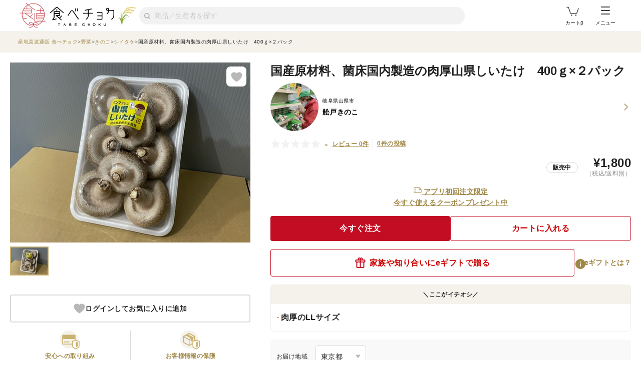

--- FILE ---
content_type: text/html; charset=utf-8
request_url: https://www.tabechoku.com/products/152763
body_size: 31608
content:

<!DOCTYPE html>
<html lang="ja" data-app-env="production" data-app-version="production_b9cd629fcc2cf38baa0e0e5db0dde1f7de94144d" data-current-user-id="" data-current-user-name="">
  <head>
    <meta charset="UTF-8">
<script type="text/javascript">window.NREUM||(NREUM={});NREUM.info={"beacon":"bam.nr-data.net","errorBeacon":"bam.nr-data.net","licenseKey":"bbe3225ce8","applicationID":"85862494","transactionName":"cVhfQ0JdCAkDSxsQF1dFHkdCXQAQBU1HShdaWEY=","queueTime":0,"applicationTime":105,"agent":""}</script>
<script type="text/javascript">(window.NREUM||(NREUM={})).init={ajax:{deny_list:["bam.nr-data.net"]},feature_flags:["soft_nav"]};(window.NREUM||(NREUM={})).loader_config={licenseKey:"bbe3225ce8",applicationID:"85862494",browserID:"85944418"};;/*! For license information please see nr-loader-rum-1.302.0.min.js.LICENSE.txt */
(()=>{var e,t,r={122:(e,t,r)=>{"use strict";r.d(t,{a:()=>i});var n=r(944);function i(e,t){try{if(!e||"object"!=typeof e)return(0,n.R)(3);if(!t||"object"!=typeof t)return(0,n.R)(4);const r=Object.create(Object.getPrototypeOf(t),Object.getOwnPropertyDescriptors(t)),a=0===Object.keys(r).length?e:r;for(let o in a)if(void 0!==e[o])try{if(null===e[o]){r[o]=null;continue}Array.isArray(e[o])&&Array.isArray(t[o])?r[o]=Array.from(new Set([...e[o],...t[o]])):"object"==typeof e[o]&&"object"==typeof t[o]?r[o]=i(e[o],t[o]):r[o]=e[o]}catch(e){r[o]||(0,n.R)(1,e)}return r}catch(e){(0,n.R)(2,e)}}},154:(e,t,r)=>{"use strict";r.d(t,{OF:()=>c,RI:()=>i,WN:()=>u,bv:()=>a,gm:()=>o,mw:()=>s,sb:()=>d});var n=r(863);const i="undefined"!=typeof window&&!!window.document,a="undefined"!=typeof WorkerGlobalScope&&("undefined"!=typeof self&&self instanceof WorkerGlobalScope&&self.navigator instanceof WorkerNavigator||"undefined"!=typeof globalThis&&globalThis instanceof WorkerGlobalScope&&globalThis.navigator instanceof WorkerNavigator),o=i?window:"undefined"!=typeof WorkerGlobalScope&&("undefined"!=typeof self&&self instanceof WorkerGlobalScope&&self||"undefined"!=typeof globalThis&&globalThis instanceof WorkerGlobalScope&&globalThis),s=Boolean("hidden"===o?.document?.visibilityState),c=/iPad|iPhone|iPod/.test(o.navigator?.userAgent),d=c&&"undefined"==typeof SharedWorker,u=((()=>{const e=o.navigator?.userAgent?.match(/Firefox[/\s](\d+\.\d+)/);Array.isArray(e)&&e.length>=2&&e[1]})(),Date.now()-(0,n.t)())},163:(e,t,r)=>{"use strict";r.d(t,{j:()=>T});var n=r(384),i=r(741);var a=r(555);r(860).K7.genericEvents;const o="experimental.resources",s="register",c=e=>{if(!e||"string"!=typeof e)return!1;try{document.createDocumentFragment().querySelector(e)}catch{return!1}return!0};var d=r(614),u=r(944),l=r(122);const f="[data-nr-mask]",g=e=>(0,l.a)(e,(()=>{const e={feature_flags:[],experimental:{allow_registered_children:!1,resources:!1},mask_selector:"*",block_selector:"[data-nr-block]",mask_input_options:{color:!1,date:!1,"datetime-local":!1,email:!1,month:!1,number:!1,range:!1,search:!1,tel:!1,text:!1,time:!1,url:!1,week:!1,textarea:!1,select:!1,password:!0}};return{ajax:{deny_list:void 0,block_internal:!0,enabled:!0,autoStart:!0},api:{get allow_registered_children(){return e.feature_flags.includes(s)||e.experimental.allow_registered_children},set allow_registered_children(t){e.experimental.allow_registered_children=t},duplicate_registered_data:!1},distributed_tracing:{enabled:void 0,exclude_newrelic_header:void 0,cors_use_newrelic_header:void 0,cors_use_tracecontext_headers:void 0,allowed_origins:void 0},get feature_flags(){return e.feature_flags},set feature_flags(t){e.feature_flags=t},generic_events:{enabled:!0,autoStart:!0},harvest:{interval:30},jserrors:{enabled:!0,autoStart:!0},logging:{enabled:!0,autoStart:!0},metrics:{enabled:!0,autoStart:!0},obfuscate:void 0,page_action:{enabled:!0},page_view_event:{enabled:!0,autoStart:!0},page_view_timing:{enabled:!0,autoStart:!0},performance:{capture_marks:!1,capture_measures:!1,capture_detail:!0,resources:{get enabled(){return e.feature_flags.includes(o)||e.experimental.resources},set enabled(t){e.experimental.resources=t},asset_types:[],first_party_domains:[],ignore_newrelic:!0}},privacy:{cookies_enabled:!0},proxy:{assets:void 0,beacon:void 0},session:{expiresMs:d.wk,inactiveMs:d.BB},session_replay:{autoStart:!0,enabled:!1,preload:!1,sampling_rate:10,error_sampling_rate:100,collect_fonts:!1,inline_images:!1,fix_stylesheets:!0,mask_all_inputs:!0,get mask_text_selector(){return e.mask_selector},set mask_text_selector(t){c(t)?e.mask_selector="".concat(t,",").concat(f):""===t||null===t?e.mask_selector=f:(0,u.R)(5,t)},get block_class(){return"nr-block"},get ignore_class(){return"nr-ignore"},get mask_text_class(){return"nr-mask"},get block_selector(){return e.block_selector},set block_selector(t){c(t)?e.block_selector+=",".concat(t):""!==t&&(0,u.R)(6,t)},get mask_input_options(){return e.mask_input_options},set mask_input_options(t){t&&"object"==typeof t?e.mask_input_options={...t,password:!0}:(0,u.R)(7,t)}},session_trace:{enabled:!0,autoStart:!0},soft_navigations:{enabled:!0,autoStart:!0},spa:{enabled:!0,autoStart:!0},ssl:void 0,user_actions:{enabled:!0,elementAttributes:["id","className","tagName","type"]}}})());var p=r(154),m=r(324);let h=0;const v={buildEnv:m.F3,distMethod:m.Xs,version:m.xv,originTime:p.WN},b={appMetadata:{},customTransaction:void 0,denyList:void 0,disabled:!1,harvester:void 0,isolatedBacklog:!1,isRecording:!1,loaderType:void 0,maxBytes:3e4,obfuscator:void 0,onerror:void 0,ptid:void 0,releaseIds:{},session:void 0,timeKeeper:void 0,registeredEntities:[],jsAttributesMetadata:{bytes:0},get harvestCount(){return++h}},y=e=>{const t=(0,l.a)(e,b),r=Object.keys(v).reduce((e,t)=>(e[t]={value:v[t],writable:!1,configurable:!0,enumerable:!0},e),{});return Object.defineProperties(t,r)};var _=r(701);const w=e=>{const t=e.startsWith("http");e+="/",r.p=t?e:"https://"+e};var x=r(836),k=r(241);const S={accountID:void 0,trustKey:void 0,agentID:void 0,licenseKey:void 0,applicationID:void 0,xpid:void 0},A=e=>(0,l.a)(e,S),R=new Set;function T(e,t={},r,o){let{init:s,info:c,loader_config:d,runtime:u={},exposed:l=!0}=t;if(!c){const e=(0,n.pV)();s=e.init,c=e.info,d=e.loader_config}e.init=g(s||{}),e.loader_config=A(d||{}),c.jsAttributes??={},p.bv&&(c.jsAttributes.isWorker=!0),e.info=(0,a.D)(c);const f=e.init,m=[c.beacon,c.errorBeacon];R.has(e.agentIdentifier)||(f.proxy.assets&&(w(f.proxy.assets),m.push(f.proxy.assets)),f.proxy.beacon&&m.push(f.proxy.beacon),e.beacons=[...m],function(e){const t=(0,n.pV)();Object.getOwnPropertyNames(i.W.prototype).forEach(r=>{const n=i.W.prototype[r];if("function"!=typeof n||"constructor"===n)return;let a=t[r];e[r]&&!1!==e.exposed&&"micro-agent"!==e.runtime?.loaderType&&(t[r]=(...t)=>{const n=e[r](...t);return a?a(...t):n})})}(e),(0,n.US)("activatedFeatures",_.B),e.runSoftNavOverSpa&&=!0===f.soft_navigations.enabled&&f.feature_flags.includes("soft_nav")),u.denyList=[...f.ajax.deny_list||[],...f.ajax.block_internal?m:[]],u.ptid=e.agentIdentifier,u.loaderType=r,e.runtime=y(u),R.has(e.agentIdentifier)||(e.ee=x.ee.get(e.agentIdentifier),e.exposed=l,(0,k.W)({agentIdentifier:e.agentIdentifier,drained:!!_.B?.[e.agentIdentifier],type:"lifecycle",name:"initialize",feature:void 0,data:e.config})),R.add(e.agentIdentifier)}},234:(e,t,r)=>{"use strict";r.d(t,{W:()=>a});var n=r(836),i=r(687);class a{constructor(e,t){this.agentIdentifier=e,this.ee=n.ee.get(e),this.featureName=t,this.blocked=!1}deregisterDrain(){(0,i.x3)(this.agentIdentifier,this.featureName)}}},241:(e,t,r)=>{"use strict";r.d(t,{W:()=>a});var n=r(154);const i="newrelic";function a(e={}){try{n.gm.dispatchEvent(new CustomEvent(i,{detail:e}))}catch(e){}}},261:(e,t,r)=>{"use strict";r.d(t,{$9:()=>d,BL:()=>s,CH:()=>g,Dl:()=>_,Fw:()=>y,PA:()=>h,Pl:()=>n,Tb:()=>l,U2:()=>a,V1:()=>k,Wb:()=>x,bt:()=>b,cD:()=>v,d3:()=>w,dT:()=>c,eY:()=>p,fF:()=>f,hG:()=>i,k6:()=>o,nb:()=>m,o5:()=>u});const n="api-",i="addPageAction",a="addToTrace",o="addRelease",s="finished",c="interaction",d="log",u="noticeError",l="pauseReplay",f="recordCustomEvent",g="recordReplay",p="register",m="setApplicationVersion",h="setCurrentRouteName",v="setCustomAttribute",b="setErrorHandler",y="setPageViewName",_="setUserId",w="start",x="wrapLogger",k="measure"},289:(e,t,r)=>{"use strict";r.d(t,{GG:()=>a,Qr:()=>s,sB:()=>o});var n=r(878);function i(){return"undefined"==typeof document||"complete"===document.readyState}function a(e,t){if(i())return e();(0,n.sp)("load",e,t)}function o(e){if(i())return e();(0,n.DD)("DOMContentLoaded",e)}function s(e){if(i())return e();(0,n.sp)("popstate",e)}},324:(e,t,r)=>{"use strict";r.d(t,{F3:()=>i,Xs:()=>a,xv:()=>n});const n="1.302.0",i="PROD",a="CDN"},374:(e,t,r)=>{r.nc=(()=>{try{return document?.currentScript?.nonce}catch(e){}return""})()},384:(e,t,r)=>{"use strict";r.d(t,{NT:()=>o,US:()=>u,Zm:()=>s,bQ:()=>d,dV:()=>c,pV:()=>l});var n=r(154),i=r(863),a=r(910);const o={beacon:"bam.nr-data.net",errorBeacon:"bam.nr-data.net"};function s(){return n.gm.NREUM||(n.gm.NREUM={}),void 0===n.gm.newrelic&&(n.gm.newrelic=n.gm.NREUM),n.gm.NREUM}function c(){let e=s();return e.o||(e.o={ST:n.gm.setTimeout,SI:n.gm.setImmediate||n.gm.setInterval,CT:n.gm.clearTimeout,XHR:n.gm.XMLHttpRequest,REQ:n.gm.Request,EV:n.gm.Event,PR:n.gm.Promise,MO:n.gm.MutationObserver,FETCH:n.gm.fetch,WS:n.gm.WebSocket},(0,a.i)(...Object.values(e.o))),e}function d(e,t){let r=s();r.initializedAgents??={},t.initializedAt={ms:(0,i.t)(),date:new Date},r.initializedAgents[e]=t}function u(e,t){s()[e]=t}function l(){return function(){let e=s();const t=e.info||{};e.info={beacon:o.beacon,errorBeacon:o.errorBeacon,...t}}(),function(){let e=s();const t=e.init||{};e.init={...t}}(),c(),function(){let e=s();const t=e.loader_config||{};e.loader_config={...t}}(),s()}},389:(e,t,r)=>{"use strict";function n(e,t=500,r={}){const n=r?.leading||!1;let i;return(...r)=>{n&&void 0===i&&(e.apply(this,r),i=setTimeout(()=>{i=clearTimeout(i)},t)),n||(clearTimeout(i),i=setTimeout(()=>{e.apply(this,r)},t))}}function i(e){let t=!1;return(...r)=>{t||(t=!0,e.apply(this,r))}}r.d(t,{J:()=>i,s:()=>n})},555:(e,t,r)=>{"use strict";r.d(t,{D:()=>s,f:()=>o});var n=r(384),i=r(122);const a={beacon:n.NT.beacon,errorBeacon:n.NT.errorBeacon,licenseKey:void 0,applicationID:void 0,sa:void 0,queueTime:void 0,applicationTime:void 0,ttGuid:void 0,user:void 0,account:void 0,product:void 0,extra:void 0,jsAttributes:{},userAttributes:void 0,atts:void 0,transactionName:void 0,tNamePlain:void 0};function o(e){try{return!!e.licenseKey&&!!e.errorBeacon&&!!e.applicationID}catch(e){return!1}}const s=e=>(0,i.a)(e,a)},566:(e,t,r)=>{"use strict";r.d(t,{LA:()=>s,bz:()=>o});var n=r(154);const i="xxxxxxxx-xxxx-4xxx-yxxx-xxxxxxxxxxxx";function a(e,t){return e?15&e[t]:16*Math.random()|0}function o(){const e=n.gm?.crypto||n.gm?.msCrypto;let t,r=0;return e&&e.getRandomValues&&(t=e.getRandomValues(new Uint8Array(30))),i.split("").map(e=>"x"===e?a(t,r++).toString(16):"y"===e?(3&a()|8).toString(16):e).join("")}function s(e){const t=n.gm?.crypto||n.gm?.msCrypto;let r,i=0;t&&t.getRandomValues&&(r=t.getRandomValues(new Uint8Array(e)));const o=[];for(var s=0;s<e;s++)o.push(a(r,i++).toString(16));return o.join("")}},606:(e,t,r)=>{"use strict";r.d(t,{i:()=>a});var n=r(908);a.on=o;var i=a.handlers={};function a(e,t,r,a){o(a||n.d,i,e,t,r)}function o(e,t,r,i,a){a||(a="feature"),e||(e=n.d);var o=t[a]=t[a]||{};(o[r]=o[r]||[]).push([e,i])}},607:(e,t,r)=>{"use strict";r.d(t,{W:()=>n});const n=(0,r(566).bz)()},614:(e,t,r)=>{"use strict";r.d(t,{BB:()=>o,H3:()=>n,g:()=>d,iL:()=>c,tS:()=>s,uh:()=>i,wk:()=>a});const n="NRBA",i="SESSION",a=144e5,o=18e5,s={STARTED:"session-started",PAUSE:"session-pause",RESET:"session-reset",RESUME:"session-resume",UPDATE:"session-update"},c={SAME_TAB:"same-tab",CROSS_TAB:"cross-tab"},d={OFF:0,FULL:1,ERROR:2}},630:(e,t,r)=>{"use strict";r.d(t,{T:()=>n});const n=r(860).K7.pageViewEvent},646:(e,t,r)=>{"use strict";r.d(t,{y:()=>n});class n{constructor(e){this.contextId=e}}},687:(e,t,r)=>{"use strict";r.d(t,{Ak:()=>d,Ze:()=>f,x3:()=>u});var n=r(241),i=r(836),a=r(606),o=r(860),s=r(646);const c={};function d(e,t){const r={staged:!1,priority:o.P3[t]||0};l(e),c[e].get(t)||c[e].set(t,r)}function u(e,t){e&&c[e]&&(c[e].get(t)&&c[e].delete(t),p(e,t,!1),c[e].size&&g(e))}function l(e){if(!e)throw new Error("agentIdentifier required");c[e]||(c[e]=new Map)}function f(e="",t="feature",r=!1){if(l(e),!e||!c[e].get(t)||r)return p(e,t);c[e].get(t).staged=!0,g(e)}function g(e){const t=Array.from(c[e]);t.every(([e,t])=>t.staged)&&(t.sort((e,t)=>e[1].priority-t[1].priority),t.forEach(([t])=>{c[e].delete(t),p(e,t)}))}function p(e,t,r=!0){const o=e?i.ee.get(e):i.ee,c=a.i.handlers;if(!o.aborted&&o.backlog&&c){if((0,n.W)({agentIdentifier:e,type:"lifecycle",name:"drain",feature:t}),r){const e=o.backlog[t],r=c[t];if(r){for(let t=0;e&&t<e.length;++t)m(e[t],r);Object.entries(r).forEach(([e,t])=>{Object.values(t||{}).forEach(t=>{t[0]?.on&&t[0]?.context()instanceof s.y&&t[0].on(e,t[1])})})}}o.isolatedBacklog||delete c[t],o.backlog[t]=null,o.emit("drain-"+t,[])}}function m(e,t){var r=e[1];Object.values(t[r]||{}).forEach(t=>{var r=e[0];if(t[0]===r){var n=t[1],i=e[3],a=e[2];n.apply(i,a)}})}},699:(e,t,r)=>{"use strict";r.d(t,{It:()=>a,KC:()=>s,No:()=>i,qh:()=>o});var n=r(860);const i=16e3,a=1e6,o="SESSION_ERROR",s={[n.K7.logging]:!0,[n.K7.genericEvents]:!1,[n.K7.jserrors]:!1,[n.K7.ajax]:!1}},701:(e,t,r)=>{"use strict";r.d(t,{B:()=>a,t:()=>o});var n=r(241);const i=new Set,a={};function o(e,t){const r=t.agentIdentifier;a[r]??={},e&&"object"==typeof e&&(i.has(r)||(t.ee.emit("rumresp",[e]),a[r]=e,i.add(r),(0,n.W)({agentIdentifier:r,loaded:!0,drained:!0,type:"lifecycle",name:"load",feature:void 0,data:e})))}},741:(e,t,r)=>{"use strict";r.d(t,{W:()=>a});var n=r(944),i=r(261);class a{#e(e,...t){if(this[e]!==a.prototype[e])return this[e](...t);(0,n.R)(35,e)}addPageAction(e,t){return this.#e(i.hG,e,t)}register(e){return this.#e(i.eY,e)}recordCustomEvent(e,t){return this.#e(i.fF,e,t)}setPageViewName(e,t){return this.#e(i.Fw,e,t)}setCustomAttribute(e,t,r){return this.#e(i.cD,e,t,r)}noticeError(e,t){return this.#e(i.o5,e,t)}setUserId(e){return this.#e(i.Dl,e)}setApplicationVersion(e){return this.#e(i.nb,e)}setErrorHandler(e){return this.#e(i.bt,e)}addRelease(e,t){return this.#e(i.k6,e,t)}log(e,t){return this.#e(i.$9,e,t)}start(){return this.#e(i.d3)}finished(e){return this.#e(i.BL,e)}recordReplay(){return this.#e(i.CH)}pauseReplay(){return this.#e(i.Tb)}addToTrace(e){return this.#e(i.U2,e)}setCurrentRouteName(e){return this.#e(i.PA,e)}interaction(e){return this.#e(i.dT,e)}wrapLogger(e,t,r){return this.#e(i.Wb,e,t,r)}measure(e,t){return this.#e(i.V1,e,t)}}},773:(e,t,r)=>{"use strict";r.d(t,{z_:()=>a,XG:()=>s,TZ:()=>n,rs:()=>i,xV:()=>o});r(154),r(566),r(384);const n=r(860).K7.metrics,i="sm",a="cm",o="storeSupportabilityMetrics",s="storeEventMetrics"},782:(e,t,r)=>{"use strict";r.d(t,{T:()=>n});const n=r(860).K7.pageViewTiming},836:(e,t,r)=>{"use strict";r.d(t,{P:()=>s,ee:()=>c});var n=r(384),i=r(990),a=r(646),o=r(607);const s="nr@context:".concat(o.W),c=function e(t,r){var n={},o={},u={},l=!1;try{l=16===r.length&&d.initializedAgents?.[r]?.runtime.isolatedBacklog}catch(e){}var f={on:p,addEventListener:p,removeEventListener:function(e,t){var r=n[e];if(!r)return;for(var i=0;i<r.length;i++)r[i]===t&&r.splice(i,1)},emit:function(e,r,n,i,a){!1!==a&&(a=!0);if(c.aborted&&!i)return;t&&a&&t.emit(e,r,n);var s=g(n);m(e).forEach(e=>{e.apply(s,r)});var d=v()[o[e]];d&&d.push([f,e,r,s]);return s},get:h,listeners:m,context:g,buffer:function(e,t){const r=v();if(t=t||"feature",f.aborted)return;Object.entries(e||{}).forEach(([e,n])=>{o[n]=t,t in r||(r[t]=[])})},abort:function(){f._aborted=!0,Object.keys(f.backlog).forEach(e=>{delete f.backlog[e]})},isBuffering:function(e){return!!v()[o[e]]},debugId:r,backlog:l?{}:t&&"object"==typeof t.backlog?t.backlog:{},isolatedBacklog:l};return Object.defineProperty(f,"aborted",{get:()=>{let e=f._aborted||!1;return e||(t&&(e=t.aborted),e)}}),f;function g(e){return e&&e instanceof a.y?e:e?(0,i.I)(e,s,()=>new a.y(s)):new a.y(s)}function p(e,t){n[e]=m(e).concat(t)}function m(e){return n[e]||[]}function h(t){return u[t]=u[t]||e(f,t)}function v(){return f.backlog}}(void 0,"globalEE"),d=(0,n.Zm)();d.ee||(d.ee=c)},843:(e,t,r)=>{"use strict";r.d(t,{u:()=>i});var n=r(878);function i(e,t=!1,r,i){(0,n.DD)("visibilitychange",function(){if(t)return void("hidden"===document.visibilityState&&e());e(document.visibilityState)},r,i)}},860:(e,t,r)=>{"use strict";r.d(t,{$J:()=>u,K7:()=>c,P3:()=>d,XX:()=>i,Yy:()=>s,df:()=>a,qY:()=>n,v4:()=>o});const n="events",i="jserrors",a="browser/blobs",o="rum",s="browser/logs",c={ajax:"ajax",genericEvents:"generic_events",jserrors:i,logging:"logging",metrics:"metrics",pageAction:"page_action",pageViewEvent:"page_view_event",pageViewTiming:"page_view_timing",sessionReplay:"session_replay",sessionTrace:"session_trace",softNav:"soft_navigations",spa:"spa"},d={[c.pageViewEvent]:1,[c.pageViewTiming]:2,[c.metrics]:3,[c.jserrors]:4,[c.spa]:5,[c.ajax]:6,[c.sessionTrace]:7,[c.softNav]:8,[c.sessionReplay]:9,[c.logging]:10,[c.genericEvents]:11},u={[c.pageViewEvent]:o,[c.pageViewTiming]:n,[c.ajax]:n,[c.spa]:n,[c.softNav]:n,[c.metrics]:i,[c.jserrors]:i,[c.sessionTrace]:a,[c.sessionReplay]:a,[c.logging]:s,[c.genericEvents]:"ins"}},863:(e,t,r)=>{"use strict";function n(){return Math.floor(performance.now())}r.d(t,{t:()=>n})},878:(e,t,r)=>{"use strict";function n(e,t){return{capture:e,passive:!1,signal:t}}function i(e,t,r=!1,i){window.addEventListener(e,t,n(r,i))}function a(e,t,r=!1,i){document.addEventListener(e,t,n(r,i))}r.d(t,{DD:()=>a,jT:()=>n,sp:()=>i})},908:(e,t,r)=>{"use strict";r.d(t,{d:()=>n,p:()=>i});var n=r(836).ee.get("handle");function i(e,t,r,i,a){a?(a.buffer([e],i),a.emit(e,t,r)):(n.buffer([e],i),n.emit(e,t,r))}},910:(e,t,r)=>{"use strict";r.d(t,{i:()=>a});var n=r(944);const i=new Map;function a(...e){return e.every(e=>{if(i.has(e))return i.get(e);const t="function"==typeof e&&e.toString().includes("[native code]");return t||(0,n.R)(64,e?.name||e?.toString()),i.set(e,t),t})}},944:(e,t,r)=>{"use strict";r.d(t,{R:()=>i});var n=r(241);function i(e,t){"function"==typeof console.debug&&(console.debug("New Relic Warning: https://github.com/newrelic/newrelic-browser-agent/blob/main/docs/warning-codes.md#".concat(e),t),(0,n.W)({agentIdentifier:null,drained:null,type:"data",name:"warn",feature:"warn",data:{code:e,secondary:t}}))}},990:(e,t,r)=>{"use strict";r.d(t,{I:()=>i});var n=Object.prototype.hasOwnProperty;function i(e,t,r){if(n.call(e,t))return e[t];var i=r();if(Object.defineProperty&&Object.keys)try{return Object.defineProperty(e,t,{value:i,writable:!0,enumerable:!1}),i}catch(e){}return e[t]=i,i}}},n={};function i(e){var t=n[e];if(void 0!==t)return t.exports;var a=n[e]={exports:{}};return r[e](a,a.exports,i),a.exports}i.m=r,i.d=(e,t)=>{for(var r in t)i.o(t,r)&&!i.o(e,r)&&Object.defineProperty(e,r,{enumerable:!0,get:t[r]})},i.f={},i.e=e=>Promise.all(Object.keys(i.f).reduce((t,r)=>(i.f[r](e,t),t),[])),i.u=e=>"nr-rum-1.302.0.min.js",i.o=(e,t)=>Object.prototype.hasOwnProperty.call(e,t),e={},t="NRBA-1.302.0.PROD:",i.l=(r,n,a,o)=>{if(e[r])e[r].push(n);else{var s,c;if(void 0!==a)for(var d=document.getElementsByTagName("script"),u=0;u<d.length;u++){var l=d[u];if(l.getAttribute("src")==r||l.getAttribute("data-webpack")==t+a){s=l;break}}if(!s){c=!0;var f={296:"sha512-wOb3n9Oo7XFlPj8/eeDjhAZxpAcaDdsBkC//L8axozi0po4wdPEJ2ECVlu9KEBVFgfQVL0TCY6kPzr0KcVfkBQ=="};(s=document.createElement("script")).charset="utf-8",i.nc&&s.setAttribute("nonce",i.nc),s.setAttribute("data-webpack",t+a),s.src=r,0!==s.src.indexOf(window.location.origin+"/")&&(s.crossOrigin="anonymous"),f[o]&&(s.integrity=f[o])}e[r]=[n];var g=(t,n)=>{s.onerror=s.onload=null,clearTimeout(p);var i=e[r];if(delete e[r],s.parentNode&&s.parentNode.removeChild(s),i&&i.forEach(e=>e(n)),t)return t(n)},p=setTimeout(g.bind(null,void 0,{type:"timeout",target:s}),12e4);s.onerror=g.bind(null,s.onerror),s.onload=g.bind(null,s.onload),c&&document.head.appendChild(s)}},i.r=e=>{"undefined"!=typeof Symbol&&Symbol.toStringTag&&Object.defineProperty(e,Symbol.toStringTag,{value:"Module"}),Object.defineProperty(e,"__esModule",{value:!0})},i.p="https://js-agent.newrelic.com/",(()=>{var e={374:0,840:0};i.f.j=(t,r)=>{var n=i.o(e,t)?e[t]:void 0;if(0!==n)if(n)r.push(n[2]);else{var a=new Promise((r,i)=>n=e[t]=[r,i]);r.push(n[2]=a);var o=i.p+i.u(t),s=new Error;i.l(o,r=>{if(i.o(e,t)&&(0!==(n=e[t])&&(e[t]=void 0),n)){var a=r&&("load"===r.type?"missing":r.type),o=r&&r.target&&r.target.src;s.message="Loading chunk "+t+" failed.\n("+a+": "+o+")",s.name="ChunkLoadError",s.type=a,s.request=o,n[1](s)}},"chunk-"+t,t)}};var t=(t,r)=>{var n,a,[o,s,c]=r,d=0;if(o.some(t=>0!==e[t])){for(n in s)i.o(s,n)&&(i.m[n]=s[n]);if(c)c(i)}for(t&&t(r);d<o.length;d++)a=o[d],i.o(e,a)&&e[a]&&e[a][0](),e[a]=0},r=self["webpackChunk:NRBA-1.302.0.PROD"]=self["webpackChunk:NRBA-1.302.0.PROD"]||[];r.forEach(t.bind(null,0)),r.push=t.bind(null,r.push.bind(r))})(),(()=>{"use strict";i(374);var e=i(566),t=i(741);class r extends t.W{agentIdentifier=(0,e.LA)(16)}var n=i(860);const a=Object.values(n.K7);var o=i(163);var s=i(908),c=i(863),d=i(261),u=i(241),l=i(944),f=i(701),g=i(773);function p(e,t,i,a){const o=a||i;!o||o[e]&&o[e]!==r.prototype[e]||(o[e]=function(){(0,s.p)(g.xV,["API/"+e+"/called"],void 0,n.K7.metrics,i.ee),(0,u.W)({agentIdentifier:i.agentIdentifier,drained:!!f.B?.[i.agentIdentifier],type:"data",name:"api",feature:d.Pl+e,data:{}});try{return t.apply(this,arguments)}catch(e){(0,l.R)(23,e)}})}function m(e,t,r,n,i){const a=e.info;null===r?delete a.jsAttributes[t]:a.jsAttributes[t]=r,(i||null===r)&&(0,s.p)(d.Pl+n,[(0,c.t)(),t,r],void 0,"session",e.ee)}var h=i(687),v=i(234),b=i(289),y=i(154),_=i(384);const w=e=>y.RI&&!0===e?.privacy.cookies_enabled;function x(e){return!!(0,_.dV)().o.MO&&w(e)&&!0===e?.session_trace.enabled}var k=i(389),S=i(699);class A extends v.W{constructor(e,t){super(e.agentIdentifier,t),this.agentRef=e,this.abortHandler=void 0,this.featAggregate=void 0,this.onAggregateImported=void 0,this.deferred=Promise.resolve(),!1===e.init[this.featureName].autoStart?this.deferred=new Promise((t,r)=>{this.ee.on("manual-start-all",(0,k.J)(()=>{(0,h.Ak)(e.agentIdentifier,this.featureName),t()}))}):(0,h.Ak)(e.agentIdentifier,t)}importAggregator(e,t,r={}){if(this.featAggregate)return;let n;this.onAggregateImported=new Promise(e=>{n=e});const a=async()=>{let a;await this.deferred;try{if(w(e.init)){const{setupAgentSession:t}=await i.e(296).then(i.bind(i,305));a=t(e)}}catch(e){(0,l.R)(20,e),this.ee.emit("internal-error",[e]),(0,s.p)(S.qh,[e],void 0,this.featureName,this.ee)}try{if(!this.#t(this.featureName,a,e.init))return(0,h.Ze)(this.agentIdentifier,this.featureName),void n(!1);const{Aggregate:i}=await t();this.featAggregate=new i(e,r),e.runtime.harvester.initializedAggregates.push(this.featAggregate),n(!0)}catch(e){(0,l.R)(34,e),this.abortHandler?.(),(0,h.Ze)(this.agentIdentifier,this.featureName,!0),n(!1),this.ee&&this.ee.abort()}};y.RI?(0,b.GG)(()=>a(),!0):a()}#t(e,t,r){if(this.blocked)return!1;switch(e){case n.K7.sessionReplay:return x(r)&&!!t;case n.K7.sessionTrace:return!!t;default:return!0}}}var R=i(630),T=i(614);class E extends A{static featureName=R.T;constructor(e){var t;super(e,R.T),this.setupInspectionEvents(e.agentIdentifier),t=e,p(d.Fw,function(e,r){"string"==typeof e&&("/"!==e.charAt(0)&&(e="/"+e),t.runtime.customTransaction=(r||"http://custom.transaction")+e,(0,s.p)(d.Pl+d.Fw,[(0,c.t)()],void 0,void 0,t.ee))},t),this.ee.on("api-send-rum",(e,t)=>(0,s.p)("send-rum",[e,t],void 0,this.featureName,this.ee)),this.importAggregator(e,()=>i.e(296).then(i.bind(i,108)))}setupInspectionEvents(e){const t=(t,r)=>{t&&(0,u.W)({agentIdentifier:e,timeStamp:t.timeStamp,loaded:"complete"===t.target.readyState,type:"window",name:r,data:t.target.location+""})};(0,b.sB)(e=>{t(e,"DOMContentLoaded")}),(0,b.GG)(e=>{t(e,"load")}),(0,b.Qr)(e=>{t(e,"navigate")}),this.ee.on(T.tS.UPDATE,(t,r)=>{(0,u.W)({agentIdentifier:e,type:"lifecycle",name:"session",data:r})})}}var N=i(843),j=i(878),I=i(782);class O extends A{static featureName=I.T;constructor(e){super(e,I.T),y.RI&&((0,N.u)(()=>(0,s.p)("docHidden",[(0,c.t)()],void 0,I.T,this.ee),!0),(0,j.sp)("pagehide",()=>(0,s.p)("winPagehide",[(0,c.t)()],void 0,I.T,this.ee)),this.importAggregator(e,()=>i.e(296).then(i.bind(i,350))))}}class P extends A{static featureName=g.TZ;constructor(e){super(e,g.TZ),y.RI&&document.addEventListener("securitypolicyviolation",e=>{(0,s.p)(g.xV,["Generic/CSPViolation/Detected"],void 0,this.featureName,this.ee)}),this.importAggregator(e,()=>i.e(296).then(i.bind(i,623)))}}new class extends r{constructor(e){var t;(super(),y.gm)?(this.features={},(0,_.bQ)(this.agentIdentifier,this),this.desiredFeatures=new Set(e.features||[]),this.desiredFeatures.add(E),this.runSoftNavOverSpa=[...this.desiredFeatures].some(e=>e.featureName===n.K7.softNav),(0,o.j)(this,e,e.loaderType||"agent"),t=this,p(d.cD,function(e,r,n=!1){if("string"==typeof e){if(["string","number","boolean"].includes(typeof r)||null===r)return m(t,e,r,d.cD,n);(0,l.R)(40,typeof r)}else(0,l.R)(39,typeof e)},t),function(e){p(d.Dl,function(t){if("string"==typeof t||null===t)return m(e,"enduser.id",t,d.Dl,!0);(0,l.R)(41,typeof t)},e)}(this),function(e){p(d.nb,function(t){if("string"==typeof t||null===t)return m(e,"application.version",t,d.nb,!1);(0,l.R)(42,typeof t)},e)}(this),function(e){p(d.d3,function(){e.ee.emit("manual-start-all")},e)}(this),this.run()):(0,l.R)(21)}get config(){return{info:this.info,init:this.init,loader_config:this.loader_config,runtime:this.runtime}}get api(){return this}run(){try{const e=function(e){const t={};return a.forEach(r=>{t[r]=!!e[r]?.enabled}),t}(this.init),t=[...this.desiredFeatures];t.sort((e,t)=>n.P3[e.featureName]-n.P3[t.featureName]),t.forEach(t=>{if(!e[t.featureName]&&t.featureName!==n.K7.pageViewEvent)return;if(this.runSoftNavOverSpa&&t.featureName===n.K7.spa)return;if(!this.runSoftNavOverSpa&&t.featureName===n.K7.softNav)return;const r=function(e){switch(e){case n.K7.ajax:return[n.K7.jserrors];case n.K7.sessionTrace:return[n.K7.ajax,n.K7.pageViewEvent];case n.K7.sessionReplay:return[n.K7.sessionTrace];case n.K7.pageViewTiming:return[n.K7.pageViewEvent];default:return[]}}(t.featureName).filter(e=>!(e in this.features));r.length>0&&(0,l.R)(36,{targetFeature:t.featureName,missingDependencies:r}),this.features[t.featureName]=new t(this)})}catch(e){(0,l.R)(22,e);for(const e in this.features)this.features[e].abortHandler?.();const t=(0,_.Zm)();delete t.initializedAgents[this.agentIdentifier]?.features,delete this.sharedAggregator;return t.ee.get(this.agentIdentifier).abort(),!1}}}({features:[E,O,P],loaderType:"lite"})})()})();</script>
    <script>
  window.dataLayer = window.dataLayer || [];
  window.dataLayer.push({"puid":"966376ceecc3cd2dc5707bf25f56936c"});
  window.dataLayer.push({"event":"view_item","ecommerce":{"items":[{"item_id":152763,"item_name":"国産原材料、菌床国内製造の肉厚山県しいたけ　400ｇ×２パック","item_category":"野菜","affiliation":"舩戸きのこ","currency":"JPY","price":1800,"quantity":"1","promotion_name":""}]}});
</script>

      <!-- Google Tag Manager -->
  <script>(function(w,d,s,l,i){w[l]=w[l]||[];w[l].push({'gtm.start':
      new Date().getTime(),event:'gtm.js'});var f=d.getElementsByTagName(s)[0],
    j=d.createElement(s),dl=l!='dataLayer'?'&l='+l:'';j.async=true;j.src=
    'https://www.googletagmanager.com/gtm.js?id='+i+dl;f.parentNode.insertBefore(j,f);
  })(window,document,'script','dataLayer','GTM-P2NJFBS');</script>
  <!-- End Google Tag Manager -->

    <title>国産原材料、菌床国内製造の肉厚山県しいたけ　400ｇ×２パック：岐阜県産のシイタケ｜食べチョク｜産地直送(産直)お取り寄せ通販 - 農家・漁師から旬の食材を直送</title>
    <meta content="width=device-width,initial-scale=1,minimum-scale=1.0,maximum-scale=1.0,user-scalable=no" name=viewport>
    <meta name="description" content="岐阜県の舩戸きのこが出品している「国産原材料、菌床国内製造の肉厚山県しいたけ　400ｇ×２パック」です。#肉厚でジューシー#国産菌床、栽培期間中農薬不使用#自然に囲まれて美味しい空気、水で育ちました。#長期間保存の場合は乾燥椎茸にするか冷凍保存">
    <meta name="keywords" content="自然栽培,野菜,贈答品,家庭用,シイタケ,舩戸きのこ,岐阜県,食べチョク,食べ直,タベチョク,通販,オーガニック,お取り寄せ">
    <link rel="icon" href="/favicon.ico" sizes="any">
    <link rel="apple-touch-icon" href="/apple-touch-icon.png">
    <link rel="manifest" href="/manifest.webmanifest">
      <link rel="canonical" href="https://www.tabechoku.com/products/152763">
    <meta property="og:site_name" content="食べチョク">
    <meta property="og:type" content="website">
    <meta property="og:url" content="https://www.tabechoku.com/products/152763">
    <meta property="og:title" content="国産原材料、菌床国内製造の肉厚山県しいたけ　400ｇ×２パック：岐阜県産のシイタケ｜食べチョク｜産地直送(産直)お取り寄せ通販 - 農家・漁師から旬の食材を直送">
    <meta property="og:description" content="岐阜県の舩戸きのこが出品している「国産原材料、菌床国内製造の肉厚山県しいたけ　400ｇ×２パック」です。#肉厚でジューシー#国産菌床、栽培期間中農薬不使用#自然に囲まれて美味しい空気、水で育ちました。#長期間保存の場合は乾燥椎茸にするか冷凍保存">

    <meta property="og:image" content="https://image-cdn.tabechoku.com/compress/images/6570e91987ad07773d31f99e0bb384082366f6e739f6cda728f0029db22e1abc.jpeg">
    <meta property="og:image:width" content="4032">
    <meta property="og:image:height" content="3024">
    <meta name="twitter:card" content="summary_large_image">
    <meta name="twitter:app:country" content="JP">
    <meta name="twitter:description" content="岐阜県の舩戸きのこが出品している「国産原材料、菌床国内製造の肉厚山県しいたけ　400ｇ×２パック」です。#肉厚でジューシー#国産菌床、栽培期間中農薬不使用#自然に囲まれて美味しい空気、水で育ちました。#長期間保存の場合は乾燥椎茸にするか冷凍保存">
    <meta name="twitter:image" content="https://image-cdn.tabechoku.com/compress/images/6570e91987ad07773d31f99e0bb384082366f6e739f6cda728f0029db22e1abc.jpeg">
    <meta name="twitter:title" content="国産原材料、菌床国内製造の肉厚山県しいたけ　400ｇ×２パック：岐阜県産のシイタケ｜食べチョク｜産地直送(産直)お取り寄せ通販 - 農家・漁師から旬の食材を直送">
    <meta name="apple-itunes-app" content="app-id=1517340079">

    <meta name="csrf-param" content="authenticity_token" />
<meta name="csrf-token" content="_ho19vc6U_6AjKCD4xU7uiNykk2KENfhabL7QsA4YgpIubFs3rnDkwtWixXC_4vn-QKMsBtf7DoxtFBUm2Kz2g" />

    <link rel="stylesheet" href="https://public-assets-cdn.tabechoku.com/entries/style/user-356d36a75ca1ed0de4f6.css" type="text/css;charset=UTF-8" />

    <script src="https://public-assets-cdn.tabechoku.com/entries/error_tracking_react-a3e88a4f260754f10a75.js" defer="defer"></script>
    <script src="https://public-assets-cdn.tabechoku.com/entries/vendor_user-734be51fd7c3666f9cf1.js" defer="defer"></script>
    <script src="https://public-assets-cdn.tabechoku.com/entries/user/common-66a7c7b8100a21f92940.js" defer="defer"></script>
      <link rel="stylesheet" href="https://public-assets-cdn.tabechoku.com/entries/style/swiper-c6fb0f6288379f3851c5.css" />
  <link rel="stylesheet" href="https://public-assets-cdn.tabechoku.com/entries/style/user/product_detail_2025-6841372c366a1605ed09.css" />

  </head>

  <body class="product">
      <!-- Google Tag Manager (noscript) -->
  <noscript><iframe src="https://www.googletagmanager.com/ns.html?id=GTM-P2NJFBS"
                    height="0" width="0" style="display:none;visibility:hidden"></iframe></noscript>
  <!-- End Google Tag Manager (noscript) -->

    <div id="react-component-web-storage-alert"></div>
    <script src="https://public-assets-cdn.tabechoku.com/entries/user/web_storage_alert-a31b98a59bd6011b6585.js" defer="defer"></script>
    <div class="wrap wrap--withPaddingBottomOnlySP">
      <header class="l-header" id="js-header">
  <div class="l-header__inner">
    <div class="l-headerTopNav">
      <div class="l-headerTopNav__logo">
        <a href="/" class="l-headerTopNav__logoToTopPageLink" data-ga4-link-click="header-logo">
          <img alt="食べチョク" class="l-headerTopNav__logoMain" width="100%" src="https://public-assets-cdn.tabechoku.com/assets/logo-long-37fc818c.svg" />
        </a>
          <a href="https://www.tabechoku.com/feature_articles/rice-grandprix2025" class="l-headerTopNav__logoWithLink" data-ga4-link-click="header-logo_ricegrandprix2025">
            <img alt="" class="l-headerTopNav__logoWith " width="100%" src="https://image-cdn.tabechoku.com/crop/w/100/h/110/cw/100/ch/100/images/b6b46fd4317c2049e436466181d0418be097bd3b1085c1523bd71709f5cda8ce.png" />
          </a>
      </div>
      <div class="l-headerTopNav__search">
        <div data-props="{&quot;keyword&quot;:&quot;&quot;,&quot;formActionUrl&quot;:&quot;/products&quot;,&quot;autocompleteApiUrl&quot;:&quot;https://www.tabechoku.com/api/autocompletes&quot;,&quot;trendwords&quot;:[{&quot;keyword&quot;:&quot;みかん&quot;,&quot;searchCategory&quot;:{&quot;id&quot;:200004016,&quot;breadcrumb&quot;:[&quot;果物&quot;],&quot;includesDonatable&quot;:false}},{&quot;keyword&quot;:&quot;干し芋&quot;,&quot;searchCategory&quot;:{&quot;id&quot;:1100015008,&quot;breadcrumb&quot;:[&quot;加工品&quot;,&quot;スイーツ&quot;],&quot;includesDonatable&quot;:false}},{&quot;keyword&quot;:&quot;米&quot;,&quot;searchCategory&quot;:null}]}" id="react-search-form" class="p-searchForm"></div>

      </div>
      <div class="l-headerTopNav__nav">
        <a class="l-headerTopNav__navBtn" href="/shopping_carts">
          <div data-props="{}" id="react-header-menu-notification-cart"></div>
</a>        <div class="l-headerTopNav__navBtn">
          <button id="js-headerMenuToggleBtn" class="btnHamburger" data-ga4-element-click="header_menu_hamburger">
            <div class="iconHamburger">
              <span></span>
              <span></span>
              <span></span>
            </div>
            メニュー
          </button>
        </div>
        <div id="js-headerMenu" class="l-headerMenu">
  <div class="l-headerMenu__overlay js-headerMenuCloseBtn"></div>
  <div class="l-headerMenu__inner">
    <button class="l-headerMenu__closeBtn js-headerMenuCloseBtn">
      <svg width="14" height="14" viewBox="0 0 14 14" xmlns="http://www.w3.org/2000/svg">
        <path d="M8.358 7l4.511-4.51a.456.456 0 000-.657l-.7-.7a.456.456 0 00-.657 0L7 5.642 2.49 1.133a.456.456 0 00-.657 0l-.701.7a.456.456 0 000 .657L5.643 7l-4.511 4.512a.456.456 0 000 .657l.7.7a.464.464 0 00.33.132c.12 0 .24-.044.328-.132L7 8.36l4.512 4.51a.456.456 0 00.656 0l.701-.7a.456.456 0 000-.657L8.36 7z" />
      </svg>
      メニュー
    </button>
    <div class="l-headerMenuUser">
        <div class="l-headerMenuUser__container l-headerMenuUser__container--guest">
          <div class="l-headerMenuUser__thumb">
            <svg xmlns="http://www.w3.org/2000/svg" xmlns:xlink="http://www.w3.org/1999/xlink" width="32" height="33" fill="none">
              <circle cx="16" cy="16.5" r="16" fill="#E9E9E9"/><circle cx="16" cy="16.5" r="16" fill="url(#a)"/>
              <defs><pattern id="a" width="1" height="1" patternContentUnits="objectBoundingBox"><use xlink:href="#b" transform="scale(.01563)"/></pattern><image xlink:href="[data-uri]" id="b" width="64" height="64"/></defs>
            </svg>
          </div>
          <span class="l-headerMenuUser__name">ゲスト</span> さん
        </div>
        <div class="l-headerMenuUser__guestBtnList">
          <a class="c-btn c-btn--primary c-btn--small" data-ga4-link-click="ham-login" href="/login">ログイン</a>
          <a class="c-btn c-btn--basic c-btn--small" data-ga4-link-click="ham-signin" href="/login">新規会員登録</a>
        </div>
    </div>
    <div class="l-headerMenuLink l-headerMenuLink--product">
      <div class="l-headerMenu__title">商品を探す</div>
      <ul class="l-headerMenu__list">
        <li class="l-headerMenu__wideItem"><a class="l-headerMenu__link" data-ga4-link-click="ham-products" href="/products">商品</a></li>
        <li class="l-headerMenu__wideItem"><a class="l-headerMenu__link" data-ga4-link-click="ham-producers" href="/producers">生産者</a></li>
        <li class="l-headerMenu__wideItem"><a class="l-headerMenu__link" data-ga4-link-click="ham-areas" href="/areas">産地</a></li>
        <li class="l-headerMenu__wideItem"><a class="l-headerMenu__link" data-ga4-link-click="ham-feature_articles" href="/feature_articles">特集</a></li>
        <li class="l-headerMenu__wideItem"><a class="l-headerMenu__link" data-ga4-link-click="ham-categories" href="/products/categories">カテゴリー</a></li>
        <li class="l-headerMenu__wideItem"><a class="l-headerMenu__link" data-ga4-link-click="ham-furusato" href="/furusato">ふるさと納税</a></li>
      </ul>
    </div>
    <div class="l-headerMenuLink l-headerMenuLink--service">
      <div class="l-headerMenu__title">関連サービス</div>
      <ul class="l-headerMenu__list">
        <li><a class="l-headerMenu__link" data-ga4-link-click="ham-subscriptions" href="/subscriptions">定期便一覧</a></li>
        <li><a class="l-headerMenu__link" data-ga4-link-click="ham-giftcard" href="/ulp/giftcard-personal/">ギフトカード</a></li>
        <li class="l-headerMenu__wideItem"><a class="l-headerMenu__link" data-ga4-link-click="ham-assort" href="/assort">食べチョクまとまる便</a></li>
        <li class="l-headerMenu__wideItem"><a class="l-headerMenu__link" data-ga4-link-click="ham-game" href="/feature_articles/tabechokuichiba_start_web">食べチョク市場<br class="u-showonlyPC">（ミニゲーム）</a></li>
      </ul>
    </div>
    <div class="l-headerMenuLink l-headerMenuLink--contents">
      <div class="l-headerMenu__title">コンテンツ</div>
      <ul class="l-headerMenu__list">
        <li><a class="l-headerMenu__link" data-ga4-link-click="ham-posts" href="/communication/posts">みんなの投稿</a></li>
        <li><a class="l-headerMenu__link" data-ga4-link-click="ham-recipes" href="/recipes">レシピ一覧</a></li>
      </ul>
    </div>
    <div class="l-headerMenuLink l-headerMenuLink--help">
      <div class="l-headerMenu__title">ヘルプ</div>
      <ul class="l-headerMenu__list">
        <li class="l-headerMenu__wideItem"><a class="l-headerMenu__link" data-ga4-link-click="ham-about" href="/about">食べチョクとは？</a></li>
        <li class="l-headerMenu__wideItem"><a class="l-headerMenu__link" data-ga4-link-click="ham-faq" target="_blank" rel="noreferrer" href="/faq">ガイド/お問い合わせ</a></li>
      </ul>
    </div>
    <div class="l-headerMenuLink l-headerMenuLink--producer">
      <div class="l-headerMenu__title">生産者さん・法人の方</div>
      <ul class="l-headerMenu__list">
        <li class="l-headerMenu__wideItem"><a href="/lp/farmer/" class="l-headerMenu__link" target="_blank" data-ga4-link-click="ham-farmer">出品希望の方はこちら</a></li>
        <li class="l-headerMenu__wideItem"><a class="l-headerMenu__link" target="_blank" data-ga4-link-click="ham-restaurant" href="https://pro.tabechoku.com">飲食店の方はこちら</a></li>
      </ul>
    </div>
  </div>
</div>

      </div>
    </div>
  </div>
</header>



    <nav class="c-breadCrumb">
      <ol class="c-breadCrumb__inner" itemscope itemtype="http://schema.org/BreadcrumbList">
          <li itemprop="itemListElement" itemscope itemtype="http://schema.org/ListItem">
              <a itemprop="item" class="c-breadCrumb__link" href="/">
                <span itemprop="name">産地直送通販 食べチョク</span>
</a>            <meta itemprop="position" content="1" />
          </li>
          <li itemprop="itemListElement" itemscope itemtype="http://schema.org/ListItem">
              <a itemprop="item" class="c-breadCrumb__link" href="/products/categories/1">
                <span itemprop="name">野菜</span>
</a>            <meta itemprop="position" content="2" />
          </li>
          <li itemprop="itemListElement" itemscope itemtype="http://schema.org/ListItem">
              <a itemprop="item" class="c-breadCrumb__link" href="/products/categories/100002">
                <span itemprop="name">きのこ</span>
</a>            <meta itemprop="position" content="3" />
          </li>
          <li itemprop="itemListElement" itemscope itemtype="http://schema.org/ListItem">
              <a itemprop="item" class="c-breadCrumb__link" href="/products/categories/100002002">
                <span itemprop="name">シイタケ</span>
</a>            <meta itemprop="position" content="4" />
          </li>
          <li itemprop="itemListElement" itemscope itemtype="http://schema.org/ListItem">
              <a itemprop="item" class="c-breadCrumb__link" aria-current="page" href="/products/152763">
                <span itemprop="name">国産原材料、菌床国内製造の肉厚山県しいたけ　400ｇ×２パック</span>
</a>            <meta itemprop="position" content="5" />
          </li>
      </ol>
    </nav>

      


<script id="js-producer-logging" type="application/json">{"producerId":24468}</script>


<main class="l-productShow" id="productShow2025">
  <div class="l-productShow__inner">
    <section class="p-productShow">
      <div class="p-productShowInformation">
        <section class="p-productShowPanel" data-price-and-quantity-root="true">
          <header class="p-productShowPanel__header">
            <h1 class="p-productShowPanel__title">国産原材料、菌床国内製造の肉厚山県しいたけ　400ｇ×２パック</h1>


            <a href="/producers/24468" class="p-productShowPanel__producer">
              <div class="p-productShowPanel__producerAvatarImage">
                <img class="c-producerAvatar c-producerAvatar--ll" width="192" alt="舩戸きのこ" src="https://image-cdn.tabechoku.com/crop/w/256/h/192/cw/192/ch/192/images/5e6cda5920c2b572abb99561ac52cdd5485ee96927f57e619eb5e05665508e74.jpeg" />
              </div>
              <div class="p-productShowPanel__producerInfo">
                <div class="p-productShowPanel__producerArea">
                  岐阜県山県市
                </div>
                <div class="p-productShowPanel__producerName">
                  舩戸きのこ
                </div>
              </div>
            </a>
          </header>

          <div class="p-productShowPanel__reviewsAndStatusAndPrice">
            <div class="p-productShowPanel__reviews">
              <div class="p-productShowPanel__rating">
                <div class="p-productShowPanel__ratingStars">
                  <span class="u-showonlyPC"><ul class="c-starRating c-starRating--medium" aria-label="評価: 0.0 / 5"><li class="c-starRating__star c-starRating__star--off"></li><li class="c-starRating__star c-starRating__star--off"></li><li class="c-starRating__star c-starRating__star--off"></li><li class="c-starRating__star c-starRating__star--off"></li><li class="c-starRating__star c-starRating__star--off"></li></ul></span>
                  <span class="u-showonlySP"><ul class="c-starRating c-starRating--small" aria-label="評価: 0.0 / 5"><li class="c-starRating__star c-starRating__star--off"></li><li class="c-starRating__star c-starRating__star--off"></li><li class="c-starRating__star c-starRating__star--off"></li><li class="c-starRating__star c-starRating__star--off"></li><li class="c-starRating__star c-starRating__star--off"></li></ul></span>
                </div>
                <div class="p-productShowPanel__ratingValue">
                  -
                </div>
                <div class="p-productShowPanel__ratingCount">
                  <a href="#count_review" class="p-productShowPanel__ratingCountLink">レビュー 0件</a>
                </div>
              </div>
              <div class="p-productShowPanel__postCount">
                <a href="#count_post" class="p-productShowPanel__postCountLink">0件の投稿</a>
              </div>
            </div>
            <div class="p-productShowPanel__priceAndTags">
              <div>
                  <ul class="p-productShowPanel__statusTags">
                      <li class="p-productShowPanel__statusTag">
                        <span class="p-productShowPanel__statusTagLabel">販売中</span>
                      </li>
                  </ul>
              </div>
                <div class="p-productShowPanel__priceInfo">
                      <span class="p-productShowPanel__price" data-product-normal-order-only="true" aria-hidden="false">
                        <span class="p-productShowPanel__priceUnit">¥</span>1,800
                      </span>
                      <span class="p-productShowPanel__priceTax" data-product-normal-order-only="true" aria-hidden="false">（税込/送料別）</span>

                </div>
            </div>
          </div>


              
      <div>
        <a href="https://a7q9.adj.st/view/products/152763?adj_t=1ar3ref0&amp;adj_deep_link=tabechoku%3A%2F%2Fview%2Fproducts%2F152763&amp;adj_fallback=https%3A%2F%2Fwww.tabechoku.com%2Fslp%2Fapp&amp;adj_redirect_macos=https%3A%2F%2Fwww.tabechoku.com%2Fslp%2Fapp" class="c-productShowPromotionByAppCoupon" data-ga4-element-click="mobile-app-first-buy-coupon-link">
          <div class="c-productShowPromotionByAppCoupon__link">
            <svg xmlns="http://www.w3.org/2000/svg" width="16" height="16" viewBox="0 0 25 24" fill="none">
              <g clip-path="url(#clip0_2666_76241)">
                <path d="M24.49 10.63C24.49 10.56 24.49 10.49 24.47 10.42C24.47 10.39 24.45 10.37 24.44 10.34C24.38 10.15 24.29 9.97 24.14 9.81L18.23 3.9C18.16 3.83 18.08 3.8 18.01 3.75C17.98 3.73 17.95 3.7 17.91 3.68C17.85 3.65 17.79 3.62 17.73 3.6C17.59 3.54 17.44 3.5 17.26 3.5H1.5C0.95 3.5 0.5 3.95 0.5 4.5V19.5C0.5 20.05 0.95 20.5 1.5 20.5H23.5C24.05 20.5 24.5 20.05 24.5 19.5V10.75C24.5 10.75 24.49 10.67 24.49 10.63ZM17.7 5.65L22.39 10.34H17.7V5.65ZM2.10001 18.91V5.11H16.1V10.7C16.1 11.39 16.66 11.94 17.34 11.94H22.9V18.91H2.10001Z" fill="#9F8745"/>
                <path d="M6.23004 7.15002C5.87004 7.15002 5.58008 7.44002 5.58008 7.80002V10.2C5.58008 10.56 5.87004 10.85 6.23004 10.85C6.59004 10.85 6.88007 10.56 6.88007 10.2V7.80002C6.88007 7.44002 6.59004 7.15002 6.23004 7.15002Z" fill="#9F8745"/>
                <path d="M6.23004 13.38C5.87004 13.38 5.58008 13.67 5.58008 14.03V16.43C5.58008 16.79 5.87004 17.08 6.23004 17.08C6.59004 17.08 6.88007 16.79 6.88007 16.43V14.03C6.88007 13.67 6.59004 13.38 6.23004 13.38Z" fill="#9F8745"/>
              </g>
              <defs>
                <clipPath id="clip0_2666_76241">
                  <rect width="24" height="24" fill="white" transform="translate(0.5)"/>
                </clipPath>
              </defs>
            </svg>
            アプリ初回注文限定<br>
            今すぐ使えるクーポンプレゼント中
          </div>
        </a>
      </div>
    <div class="c-productShowBuyActions" data-product-normal-order-only="true" aria-hidden="false">
      <a href="/products/152763/orders/new" class="c-btn c-btn--order c-btn--fullSize ">
        今すぐ注文
      </a>
      <a class="c-btn c-btn--subOrder c-btn--fullSize " data-react-add-to-cart="true" aria-live="polite">カートに入れる</a>
    </div>
    <div class="c-productShowEgiftActionWrapper" data-product-normal-order-only="true" aria-hidden="false">
      <div class="c-productShowEgiftAction">
        <div class="c-productShowEgiftAction__button">
          <a href="/products/152763/egift_orders/new" class="c-btn c-btn--subOrder c-btn--fullSize " data-ga4-link-click="egift_order">
            <img alt="" class="c-productShowEgiftAction__buttonIcon" src="https://public-assets-cdn.tabechoku.com/assets/products/show/icon_gift-b11654ab.svg" />
            家族や知り合いにeギフトで贈る
          </a>
        </div>
        <label for="egift-caption-toggle-152763" class="c-productShowEgiftAction__captionTitle">
          <span class="c-productShowEgiftAction__icon"><img alt="" src="https://public-assets-cdn.tabechoku.com/assets/products/show/icon_info-8978b441.svg" /></span>
          <span class="c-productShowEgiftAction__link">eギフトとは？</span>
        </label>
      </div>
      <input type="checkbox" id="egift-caption-toggle-152763" class="c-productShowEgiftToggle" hidden>
      <div class="c-productShowEgiftCaption">
        <ul class="c-productShowEgiftCaption__list">
          <li class="c-productShowEgiftCaption__item"><span class="c-productShowEgiftCaption__bullet">・</span><span class="c-productShowEgiftCaption__text">eギフトは、お届け先がわかっていない方への贈り物や、配送希望日を選んでもらいたい場合に適したご注文方法です。</span></li>
          <li class="c-productShowEgiftCaption__item"><span class="c-productShowEgiftCaption__bullet">・</span><span class="c-productShowEgiftCaption__text">購入後に専用のURLが発行され、ギフトを送りたい人にURLを渡すことで、お届け先と配送希望日を選択してもらうことができます。</span></li>
          <li class="c-productShowEgiftCaption__item"><span class="c-productShowEgiftCaption__bullet">・</span><span class="c-productShowEgiftCaption__text">eギフトでのご注文は、送料・eギフト手数料を含めた価格となります。配送方法により、通常のご注文と価格が異なる場合があります。</span></li>
          <li class="c-productShowEgiftCaption__item"><span class="c-productShowEgiftCaption__bullet">・</span><span class="c-productShowEgiftCaption__text">eギフトの受け取り期限は、注文日から7日間です。</span></li>
        </ul>
        <p class="c-productShowEgiftCaption__note">※北海道、沖縄、離島エリアは、現在eギフトのお届けはできませんのでご了承ください。</p>
        <p class="c-productShowEgiftCaption__note">※eギフトでのご注文には、送料無料や自治体割引キャンペーンは適用されません。</p>
      </div>
    </div>




            <div class="p-productShowPanel__favorite u-showonlySP">
              <div data-react-favorite-button="true" data-product-sold-out="false" data-product-id="152763" data-user-id=""></div>
            </div>

            <div class="p-productShowPanel__sellingPoints">
              <h2 class="p-productShowPanel__sellingPointsTitle">＼ここがイチオシ／</h2>
              <ul class="p-productShowPanel__sellingPointsList" role="list">
                <li class="p-productShowPanel__sellingPointsListItem" role="listitem">
                  肉厚のLLサイズ
                </li>
              </ul>
            </div>

          <div class="p-productShowPanel__buyInfo">
              <article class="c-productShowPanelBuyInfoArticle">
                <div class="c-productShowDeliveryAraeaSelect">
  <div class="c-productShowDeliveryAraeaSelect__inner">
    <span class="c-productShowDeliveryAraeaSelect__label">お届け地域</span>
    <select class="c-formSelectBox c-productShowDeliveryAraeaSelect__options" id="deliveryAreaSelect" >
        <option value="1">北海道</option>
        <option value="2">青森県</option>
        <option value="3">岩手県</option>
        <option value="4">宮城県</option>
        <option value="5">秋田県</option>
        <option value="6">山形県</option>
        <option value="7">福島県</option>
        <option value="8">茨城県</option>
        <option value="9">栃木県</option>
        <option value="10">群馬県</option>
        <option value="11">埼玉県</option>
        <option value="12">千葉県</option>
        <option value="13">東京都</option>
        <option value="14">神奈川県</option>
        <option value="15">新潟県</option>
        <option value="16">富山県</option>
        <option value="17">石川県</option>
        <option value="18">福井県</option>
        <option value="19">山梨県</option>
        <option value="20">長野県</option>
        <option value="21">岐阜県</option>
        <option value="22">静岡県</option>
        <option value="23">愛知県</option>
        <option value="24">三重県</option>
        <option value="25">滋賀県</option>
        <option value="26">京都府</option>
        <option value="27">大阪府</option>
        <option value="28">兵庫県</option>
        <option value="29">奈良県</option>
        <option value="30">和歌山県</option>
        <option value="31">鳥取県</option>
        <option value="32">島根県</option>
        <option value="33">岡山県</option>
        <option value="34">広島県</option>
        <option value="35">山口県</option>
        <option value="36">徳島県</option>
        <option value="37">香川県</option>
        <option value="38">愛媛県</option>
        <option value="39">高知県</option>
        <option value="40">福岡県</option>
        <option value="41">佐賀県</option>
        <option value="42">長崎県</option>
        <option value="43">熊本県</option>
        <option value="44">大分県</option>
        <option value="45">宮崎県</option>
        <option value="46">鹿児島県</option>
        <option value="47">沖縄県</option>
    </select>
    <div class="c-productShowDeliveryAraeaSelect__note">

          <p class="c-productShowShippingNote" data-shipping-quick-shippable="false">
            <span data-shipping-date="true"></span>
          </p>
    </div>
  </div>
</div>

                <div data-props="{&quot;productId&quot;:152763,&quot;shippingPrefectureCodeString&quot;:&quot;13&quot;}" id="react-product-delivery-area-select"></div>
              </article>

              <article class="c-productShowPanelBuyInfoArticle">
                <h3 class="c-productShowPanelBuyInfoArticle__title">購入方法</h3>
                <div class="c-productShowPanelBuyInfoArticle__body">
                  <div class="c-productShowHowToPurchase">
                    <div class="c-productShowHowToPurchase__options">
                          <button type="button" class="c-productShowHowToPurchase__option" data-product-change-how-to-buy="normal" aria-checked="true">
                            <div class="c-productShowHowToPurchase__optionInner">
                              <span class="c-productShowHowToPurchase__optionLabel">通常購入</span>
                              <span class="c-productShowHowToPurchase__optionPrice">¥1,800</span>
                            </div>
                          </button>
                    </div>

                  </div>
                </div>
              </article>







          </div>
        </section>

        <section class="p-productShowAbout">
          <ul class="c-productShowTabNav" role="tablist" id="sticky_about_tabs">
            <li class="c-productShowTabNav__tab" role="presentation">
              <a class="c-productShowTabNav__tabLink" href="#about_reviews" role="tab" aria-controls="tabpanel1" aria-selected="false">
                <span class="c-productShowTabNav__tabLabel">レビューと投稿</span>
              </a>
            </li>
            <li class="c-productShowTabNav__tab" role="presentation">
              <a class="c-productShowTabNav__tabLink" href="#about_product" role="tab" aria-controls="tabpanel2" aria-selected="false">
                <span class="c-productShowTabNav__tabLabel">商品について</span>
              </a>
            </li>
            <li class="c-productShowTabNav__tab c-productShowTabNav__tab--producer" role="presentation">
              <a class="c-productShowTabNav__tabLink" href="#about_producer" role="tab" aria-controls="tabpanel3" aria-selected="false">
                <span class="c-productShowTabNav__tabLabel">生産者について</span>
              </a>
            </li>
          </ul>

          <div class="p-productShowAbout__body">
            <article class="c-productShowAboutArticle c-productShowAboutArticle--reviews" id="about_reviews" data-tab-index="about_reviews">
              <div class="c-productShowAboutArticle__body">
                <div class="p-productShowPostArticles">
                  <div data-props="{&quot;productId&quot;:152763}" id="react-product-meisters" class="c-productShowPostArticle"></div>
                  <div class="c-productShowPostArticle" id="count_review">
                    <div data-props="{&quot;productId&quot;:152763,&quot;satisfactionScore&quot;:0.0,&quot;qualityScore&quot;:0.0,&quot;packagingScore&quot;:0.0,&quot;totalCount&quot;:0,&quot;publicCount&quot;:0,&quot;currentUserName&quot;:null,&quot;reviews&quot;:[]}" id="react-product-reviews"></div>
                  </div>
                  <div data-props="{&quot;productId&quot;:152763}" id="react-product-posts" class="c-productShowPostArticle"></div>
                  <div data-props="{&quot;productId&quot;:152763,&quot;producerId&quot;:24468,&quot;length&quot;:0,&quot;count&quot;:3}" id="react-product-questions" class="c-productShowPostArticle"></div>
                </div>
              </div>
            </article>

            <article class="c-productShowAboutArticle c-productShowAboutArticle--about" id="about_product" data-tab-index="about_product">
              <h3 class="c-productShowAboutArticle__title">商品について</h3>
              <div class="c-productShowAboutArticle__body">

                <div class="c-productShowAboutNote" data-product-normal-order-only="true" aria-hidden="true">
                  <h4 class="c-productShowAboutNote__title">
                    <span class="c-productShowAboutNote__titleLabel">あわせ買い対象</span>
                  </h4>
                  <p class="c-productShowAboutNote__text">
                    同生産者の別の「あわせ買い対象」商品と一緒にご注文いただくと、送料をまとめてお届けできる場合があります。
                  </p>
                </div>





                <table class="c-productShowAboutTable">
                  <tr class="c-productShowAboutTable__tr">
                    <th class="c-productShowAboutTable__th">発送</th>
                    <td class="c-productShowAboutTable__td">
                      <div class="c-productShowShipping">
                        <table class="c-productShowShipping__table">
                          <tr>
                            <th class="c-productShowShipping__th c-productShowShipping__th--carrier">
                              ヤマト運輸
                            </th>
                            <td class="c-productShowShipping__td">
                            </td>
                          </tr>
                            <tr>
                              <th class="c-productShowShipping__th">
                                送料
                              </th>
                              <td class="c-productShowShipping__td">
                                <span class="c-productShowShipping__amountLabel" data-shipping-amount-free="false">
                                  <span class="c-productShowShipping__unit">¥</span>
                                  <span class="c-productShowShipping__amount" data-shipping-amount="true"></span>
                                </span>
                              </td>
                            </tr>
                            <tr>
                              <th class="c-productShowShipping__th">
                                  クール便（冷蔵）
                              </th>
                              <td class="c-productShowShipping__td">
                                <span class="c-productShowShipping__amountLabel" data-shipping-amount-free="false">
                                  <span class="c-productShowShipping__plus">+</span>
                                  <span class="c-productShowShipping__unit">¥</span>
                                  <span class="c-productShowShipping__amount">0</span>
                                </span>
                              </td>
                            </tr>
                        </table>
                          <p class="c-productShowShippingAnnotation">
                            複数注文すると送料がまとまります。
                          </p>
                      </div>
                    </td>
                  </tr>
                    <tr class="c-productShowAboutTable__tr">
                      <th class="c-productShowAboutTable__th">種別</th>
                      <td class="c-productShowAboutTable__td">
                        <div class="c-productShowCategories" role="list">
                            <div class="c-productShowCategories__item" role="listitem"><a class="c-productShowCategories__link" href="/products/categories/1">野菜</a></div>
                            <div class="c-productShowCategories__item" role="listitem"><a class="c-productShowCategories__link" href="/products/categories/100002">きのこ</a></div>
                            <div class="c-productShowCategories__item" role="listitem"><a class="c-productShowCategories__link" href="/products/categories/100002002">シイタケ</a></div>
                        </div>
                      </td>
                    </tr>
                  <tr class="c-productShowAboutTable__tr">
                    <th class="c-productShowAboutTable__th">産地</th>
                    <td class="c-productShowAboutTable__td">
                      <a class="c-productShowAboutTable__link" href="/areas/gifu">岐阜県</a>
                    </td>
                  </tr>
                </table>

                  <ul class="c-productShowAboutTags">
                      <li class="c-tag">
                        <a href="/products?tags%5B%5D=%E8%87%AA%E7%84%B6%E6%A0%BD%E5%9F%B9" class="c-tag__label" rel="">自然栽培</a>
                      </li>
                      <li class="c-tag">
                        <a href="/products/categories/1" class="c-tag__label" rel="">野菜</a>
                      </li>
                      <li class="c-tag">
                        <a href="/products?tags%5B%5D=%E8%B4%88%E7%AD%94%E5%93%81" class="c-tag__label" rel="">贈答品</a>
                      </li>
                      <li class="c-tag">
                        <a href="/products?tags%5B%5D=%E5%AE%B6%E5%BA%AD%E7%94%A8" class="c-tag__label" rel="">家庭用</a>
                      </li>
                      <li class="c-tag">
                        <a href="/products/categories/100002002" class="c-tag__label" rel="">シイタケ</a>
                      </li>
                      <li class="c-tag">
                        <a href="/products/categories/1/gifu" class="c-tag__label">岐阜県x野菜</a>
                      </li>
                      <li class="c-tag">
                        <a href="/products/categories/100002/gifu" class="c-tag__label">岐阜県xきのこ</a>
                      </li>
                      <li class="c-tag">
                        <a href="/products/categories/100002002/gifu" class="c-tag__label">岐阜県xシイタケ</a>
                      </li>
                  </ul>



                  <div class="c-productShowAboutByProduer" data-accordion-id="product_description" id="product_description" data-accordion-threshold-height="400">
                    <h4 class="c-productShowAboutByProduer__title u-showonlyPC">商品説明</h4>
                    <div class="c-productShowAboutByProduer__text" data-accordion-content-hidden="true" aria-hidden="true">
                      <h3 class="product-description">肉厚でジューシー</h3><br><h3 class="product-description">国産菌床、栽培期間中農薬不使用</h3><br><h3 class="product-description">自然に囲まれて美味しい空気、水で育ちました。</h3><br><h3 class="product-description">長期間保存の場合は乾燥椎茸にするか冷凍保存</h3>
                    </div>
                    <div class="c-productShowAboutByProduer__more">
                      <div class="c-link c-link--seeMore" data-accordion-expanded="false" aria-expanded="false" aria-controls="product_description">
                        <button type="button">もっと見る</button>
                      </div>
                    </div>
                  </div>



                <div data-props="{&quot;recipes&quot;:[]}" id="react-product-recipes" class="c-productShowAboutByProduer"></div>

                  <div data-props="{&quot;productId&quot;:152763,&quot;productName&quot;:&quot;国産原材料、菌床国内製造の肉厚山県しいたけ　400ｇ×２パック&quot;,&quot;price&quot;:1800,&quot;productImageUrl&quot;:&quot;https://image-cdn.tabechoku.com/crop/w/640/h/480/cw/480/ch/480/images/6570e91987ad07773d31f99e0bb384082366f6e739f6cda728f0029db22e1abc.jpeg&quot;}" id="react-product-recommend-combined-products" class="c-productShowAboutByProduer"></div>

                <div class="c-productShowAboutSns u-showonlyPC">
                  <div class="c-productShowAboutSns__inner">
                    <p class="c-productShowAboutSns__text">
                      この商品のことをお友達にもシェアしませんか
                    </p>
                    <div class="social-button-area">
                      <ul class="list-share">
  <li class="item twitter">
    <a href="https://twitter.com/intent/tweet?url=https%3A%2F%2Fwww.tabechoku.com%2Fproducts%2F152763%3Futm_source%3Dtwitter%26utm_medium%3Dsocial%26utm_campaign%3Dshare&amp;via=tabechoku&amp;related=tabechoku&amp;text=%E5%9B%BD%E7%94%A3%E5%8E%9F%E6%9D%90%E6%96%99%E3%80%81%E8%8F%8C%E5%BA%8A%E5%9B%BD%E5%86%85%E8%A3%BD%E9%80%A0%E3%81%AE%E8%82%89%E5%8E%9A%E5%B1%B1%E7%9C%8C%E3%81%97%E3%81%84%E3%81%9F%E3%81%91%E3%80%80400%EF%BD%87%C3%97%EF%BC%92%E3%83%91%E3%83%83%E3%82%AF" class="c-btnSocial c-btnSocial-x" target="_blank" rel="nofollow noopener noreferrer" data-ga4-click="share-link-twitter">ポスト</a>
  </li>
  <li class="item facebook">
    <a href="https://www.facebook.com/share.php?u=https%3A%2F%2Fwww.tabechoku.com%2Fproducts%2F152763%3Futm_source%3Dfacebook%26utm_medium%3Dsocial%26utm_campaign%3Dshare" class="c-btnSocial c-btnSocial-facebook" target="_blank" rel="nofollow noopener noreferrer"  data-ga4-click="share-link-facebook">
      シェア
    </a>
  </li>
  <li class="item line">
    <div class="line-it-button" data-lang="ja" data-type="share-a" data-ver="3"
          data-url="https://www.tabechoku.com/products/152763?utm_source=line&amp;utm_medium=social&amp;utm_campaign=share"
          data-color="default" data-size="small" data-count="false" style="display: none;" data-ga4-click="share-link-line"></div>
    <script src="https://d.line-scdn.net/r/web/social-plugin/js/thirdparty/loader.min.js" async="async" defer="defer"></script>
  </li>
</ul>

                    </div>
                  </div>
                </div>

              </div>
            </article>

            <article class="c-productShowAboutArticle c-productShowAboutArticle--producer" id="about_producer" data-tab-index="about_producer">
              <div class="c-productShowProducer">
                <div class="c-productShowProducer__info">
                  <div class="c-productShowProducer__detail">
                    <div class="c-productShowProducer__avatar">
                      <img class="c-producerAvatar c-producerAvatar--ll" width="192" alt="舩戸きのこ" src="https://image-cdn.tabechoku.com/crop/w/256/h/192/cw/192/ch/192/images/5e6cda5920c2b572abb99561ac52cdd5485ee96927f57e619eb5e05665508e74.jpeg" />
                    </div>
                    <div class="c-productShowProducer__detailInfo">
                      <p class="c-productShowProducer__name">舩戸きのこ</p>
                      <p class="c-productShowProducer__area">
                        <svg xmlns="http://www.w3.org/2000/svg" width="16" height="17" viewBox="0 0 16 17" fill="none">
                          <g clip-path="url(#clip0_2681_90194)">
                            <path d="M7.99935 4.50343C9.08602 4.50343 9.9327 5.3501 9.9327 6.43677C9.9327 7.52343 9.08602 8.3701 7.99935 8.3701C6.91268 8.3701 6.066 7.52343 6.066 6.43677C6.066 5.3501 6.91268 4.50343 7.99935 4.50343ZM7.99935 3.43677C6.33268 3.43677 4.99935 4.7701 4.99935 6.43677C4.99935 8.10343 6.33268 9.43677 7.99935 9.43677C9.66602 9.43677 10.9993 8.10343 10.9993 6.43677C10.9993 4.7701 9.66602 3.43677 7.99935 3.43677Z" fill="#121212"/>
                            <path d="M7.99935 1.57008C10.906 1.57008 13.266 3.87675 13.266 6.71008C13.266 9.54342 10.5927 12.9701 7.99935 15.2968C5.40602 12.9701 2.73267 9.57009 2.73267 6.71008C2.73267 3.85009 5.09268 1.57008 7.99935 1.57008ZM7.99935 0.503418C4.47935 0.503418 1.66602 3.29008 1.66602 6.71008C1.66602 10.8768 6.14601 15.1034 7.57267 16.3368C7.69934 16.4434 7.84602 16.4968 7.99935 16.4968C8.15268 16.4968 8.30603 16.4434 8.42602 16.3368C9.85269 15.0968 14.3327 10.8701 14.3327 6.71008C14.3327 3.29008 11.5193 0.503418 7.99935 0.503418Z" fill="#121212"/>
                          </g>
                          <defs>
                            <clipPath id="clip0_2681_90194">
                              <rect width="16" height="16" fill="white" transform="translate(0 0.5)"/>
                            </clipPath>
                          </defs>
                        </svg>
                        岐阜県山県市
                      </p>
                      <p class="c-productShowProducer__likes">
                        <svg xmlns="http://www.w3.org/2000/svg" width="16" height="17" viewBox="0 0 16 17" fill="none">
                          <g clip-path="url(#clip0_2681_90198)">
                            <path d="M3.69232 7.49805V14.896H1.06635V7.49805H3.69232ZM4.07885 6.43169H0.679822C0.306594 6.43169 0 6.73827 0 7.1115V15.2825C0 15.6558 0.306594 15.9623 0.679822 15.9623H4.07885C4.45208 15.9623 4.75868 15.6558 4.75868 15.2825V7.1115C4.75868 6.73827 4.45208 6.43169 4.07885 6.43169Z" fill="#121212"/>
                            <path d="M9.34388 1.56637C9.37721 1.56637 9.41722 1.56637 9.45054 1.56637C9.91708 1.61969 10.3036 2.09955 10.3036 2.65273V3.74576C10.3036 4.39224 10.0903 5.06539 10.0903 5.06539C9.9837 5.39196 10.037 5.75186 10.2369 6.02512C10.4369 6.30504 10.7568 6.47166 11.1034 6.47166H14.1625C14.5357 6.47166 14.8023 6.77157 14.8956 7.04483C15.0423 7.48471 14.7423 7.71131 14.649 7.78462C14.3824 7.98457 14.2291 8.29781 14.2225 8.63105C14.2225 8.96429 14.3758 9.27754 14.6357 9.48415C14.729 9.55746 14.8223 9.73741 14.8223 9.95068C14.8223 10.0707 14.7957 10.2439 14.649 10.3639C14.4024 10.5638 14.2558 10.8638 14.2492 11.1837C14.2492 11.4703 14.3624 11.7502 14.5624 11.9568C14.629 12.1234 14.6424 12.55 14.4824 12.7432C14.1958 13.1031 14.1692 13.603 14.4158 13.9896C14.4958 14.1162 14.5424 14.4361 14.4291 14.6427C14.3358 14.8093 14.1092 14.896 13.7626 14.896H9.12397C8.95069 14.896 8.77072 14.876 8.6041 14.836L6.87794 14.4361V7.77796C7.31782 7.09149 8.37752 5.0254 8.37752 3.92571C8.37752 3.44584 8.42414 2.56609 8.42414 2.55942C8.42414 2.53943 8.42414 2.5261 8.42414 2.5061C8.42414 2.25951 8.52413 2.02624 8.69742 1.84629C8.8707 1.673 9.10396 1.57303 9.35055 1.57303M9.34388 0.5C8.24419 0.5 7.35111 1.39308 7.35111 2.49944C7.35111 2.49944 7.30441 3.41252 7.30441 3.91904C7.30441 4.69882 6.3314 6.68493 5.93151 7.2781C5.8582 7.3914 5.81818 7.5247 5.81818 7.65799V14.736C5.81151 15.0559 6.03147 15.3292 6.33805 15.4025L8.36418 15.869C8.61077 15.929 8.87071 15.9557 9.12397 15.9557H13.7626C15.6621 15.9557 15.8287 14.2028 15.3155 13.403C15.862 12.7299 15.7287 11.5436 15.3155 11.1903C16.1686 10.5105 15.9954 9.18423 15.2889 8.63772C16.7552 7.53136 15.7421 5.40529 14.1625 5.40529C14.1559 5.40529 14.1492 5.40529 14.1425 5.40529H11.1101C11.1101 5.40529 11.3833 4.58552 11.3833 3.74576V2.65273C11.3833 1.59303 10.6235 0.626631 9.57713 0.51333C9.50382 0.506665 9.43054 0.5 9.35722 0.5H9.34388Z" fill="#121212"/>
                          </g>
                          <defs>
                            <clipPath id="clip0_2681_90198">
                              <rect width="16" height="16" fill="white" transform="translate(0 0.5)"/>
                            </clipPath>
                          </defs>
                        </svg>
                        0いいね
                      </p>
                    </div>
                  </div>
                </div>
                  <div class="c-productShowProducer__commitment">
                    <h4 class="c-productShowProducer__subTitle">
                      <a href="/producers/24468" class="c-productShowProducer__subTitleLabel">
                        生産者のこだわり
                        <span class="c-productShowProducer__subTitleIcon u-showonlyPC">
                          <svg xmlns="http://www.w3.org/2000/svg" width="16" height="16" viewBox="0 0 16 16" fill="none">
                            <path d="M6.1543 2.46143L11.0225 7.32958C11.2177 7.52485 11.2177 7.84143 11.0225 8.03669L6.1543 12.9048" stroke="#9F8745" stroke-width="1.5" stroke-linecap="round"/>
                          </svg>
                        </span>
                      </a>
                    </h4>
                    <ul class="c-productShowProducer__commitmentList">
                        <li class="c-productShowProducer__commitmentItem">
                          <span class="c-productShowProducer__commitmentItemNo">1</span>
                          国産菌床
                        </li>
                        <li class="c-productShowProducer__commitmentItem">
                          <span class="c-productShowProducer__commitmentItemNo">2</span>
                          無農薬栽培
                        </li>
                    </ul>
                  </div>
                <div class="c-productShowProducer__about">
                  <div data-props="{&quot;producerId&quot;:24468,&quot;producerName&quot;:&quot;舩戸きのこ&quot;,&quot;description&quot;:&quot;祖父から始まった椎茸栽培。私の代で3代目になります。\u003cbr\u003e昨年生産量増やすためにビニールハウスを一棟増築しました。\u003cbr\u003e市の新規就農農家に認定されております。&quot;,&quot;imageUrl&quot;:&quot;https://image-cdn.tabechoku.com/crop/w/256/h/192/cw/192/ch/192/images/5e6cda5920c2b572abb99561ac52cdd5485ee96927f57e619eb5e05665508e74.jpeg&quot;,&quot;prefectureName&quot;:&quot;岐阜県&quot;,&quot;cityName&quot;:&quot;山県市&quot;,&quot;founderOn&quot;:&quot;&quot;,&quot;loggedIn&quot;:false,&quot;following&quot;:false,&quot;producerDetails&quot;:[{&quot;id&quot;:17830,&quot;displayImageUrl&quot;:&quot;https://image-cdn.tabechoku.com/resize/w/720/h/540/images/0e72d33a655e630946a39005a0d8523f6091f0d65915efc4a1cb8576ea844179.jpeg&quot;,&quot;title&quot;:&quot;国産菌床&quot;,&quot;content&quot;:&quot;国内の原材料を使用し、県内で製造された椎茸菌床を使用し栽培しています。&quot;,&quot;count&quot;:2,&quot;likeCount&quot;:0,&quot;like&quot;:false},{&quot;id&quot;:17831,&quot;displayImageUrl&quot;:&quot;https://image-cdn.tabechoku.com/resize/w/720/h/540/images/e1316b0fd14ab0f6ed2725bd4698600321fe28637ab2d83a0ff57cad4c587607.jpeg&quot;,&quot;title&quot;:&quot;無農薬栽培&quot;,&quot;content&quot;:&quot;菌床の搬入から栽培終了に伴い廃棄するまでの間一切農薬を使用しておりません&quot;,&quot;count&quot;:2,&quot;likeCount&quot;:0,&quot;like&quot;:false}],&quot;currentUserName&quot;:null}" id="react-about-producer"></div>
                </div>
                <div data-props="{&quot;producerId&quot;:24468,&quot;following&quot;:false,&quot;isLogin&quot;:false}" id="react-producer-follow-button" class="c-productShowProducer__followAction"></div>
              </div>
            </article>
            <div class="c-productShowAboutArticle u-showonlySP">
              <span data-react-support="true"></span>
            </div>
          </div>
        </section>
      </div>
      <div class="p-productShowHeader">
        <div class="p-productShowHeader__inner">
        <section class="p-productShowImages" aria-label="商品画像">
          <div class="image-area">
              <span class="c-favoriteIcon" data-react-favorite-icon="true" data-product-sold-out="false" data-product-id="152763" data-user-id=""></span>
            <div class="image-area-inner">
              <div id="main--image" class="main-image">
                <div class="swiper" data-js="carousel" data-js-product-id="152763">
                  <div class="swiper-wrapper">
                      <div class="swiper-slide swiper-custom-zoomable" data-js-image-id="586120">
                        <img alt="国産原材料、菌床国内製造の肉厚山県しいたけ　400ｇ×２パック" itemprop="image" srcset="https://image-cdn.tabechoku.com/resize/w/480/h/360/images/6570e91987ad07773d31f99e0bb384082366f6e739f6cda728f0029db22e1abc.jpeg 1x, https://image-cdn.tabechoku.com/resize/w/960/h/720/images/6570e91987ad07773d31f99e0bb384082366f6e739f6cda728f0029db22e1abc.jpeg 2x" data-ga4-click="product-image-zoom-no-1" src="https://image-cdn.tabechoku.com/resize/w/480/h/360/images/6570e91987ad07773d31f99e0bb384082366f6e739f6cda728f0029db22e1abc.jpeg" width="480" height="360" />
                      </div>
                  </div>
                  <div class="swiper-button-prev" data-ga4-click="product-image-prev"></div>
                  <div class="swiper-button-next" data-ga4-click="product-image-next"></div>
                </div>
              </div>
              <div class="swiper thumbs-list" data-js="carousel-thumbs">
                <div class="swiper-wrapper">
                    <div class="swiper-slide swiper-slide-thumb-custom-border" data-js-image-id="586120">
                      <img alt="" srcset="https://image-cdn.tabechoku.com/resize/w/48/h/36/images/6570e91987ad07773d31f99e0bb384082366f6e739f6cda728f0029db22e1abc.jpeg 1x, https://image-cdn.tabechoku.com/resize/w/96/h/72/images/6570e91987ad07773d31f99e0bb384082366f6e739f6cda728f0029db22e1abc.jpeg 2x" data-ga4-click="product-image-thumb-no-1" src="https://image-cdn.tabechoku.com/resize/w/48/h/36/images/6570e91987ad07773d31f99e0bb384082366f6e739f6cda728f0029db22e1abc.jpeg" width="48" height="36" />
                    </div>
                </div>
              </div>

              <div class="carousel-overlay carousel-overlay-shownProductShow" data-js="carousel-overlay">
                <div class="carousel-overlay-header">
                  <button type="button" class="c-btn c-btn--basic carousel-overlay-button">戻る</button>
                  <p>ダブルタップでズームできます</p>
                    <div class="carousel-image-caption" data-js="js-header-caption"></div>
                </div>
                <div class="carousel-overlay-images">
                  <div class="swiper" data-js="carousel-overlay-images" data-js-product-id="152763">
                    <div class="swiper-wrapper">
                        <div class="swiper-slide" data-js-image-id="586120">
                          <div class="swiper-zoom-container">
                            <img data-ga4-click="product-image-zoom-container-no-1" alt="" loading="lazy" src="https://image-cdn.tabechoku.com/resize/w/1440/h/1080/images/6570e91987ad07773d31f99e0bb384082366f6e739f6cda728f0029db22e1abc.jpeg" />
                            <div class="swiper-lazy-preloader"></div>
                          </div>
                        </div>
                    </div>
                  </div>
                </div>
                <div class="carousel-overlay-thumbs">
                  <div class="swiper" data-js="carousel-overlay-thumbs">
                    <div class="swiper-wrapper">
                        <div class="swiper-slide swiper-slide-thumb-custom-border carousel-overlay-thumbs-item" data-js-image-id="586120">
                          <img alt="" data-ga4-click="product-image-zoom-thumb-no-1" src="https://image-cdn.tabechoku.com/resize/w/96/h/72/images/6570e91987ad07773d31f99e0bb384082366f6e739f6cda728f0029db22e1abc.jpeg" width="48" height="36" />
                        </div>
                    </div>
                  </div>
                </div>
              </div><!-- carousel-overlay -->
            </div>
          </div><!-- image-area -->
        </section>

        <div class="p-productShowPConly u-showonlyPC">
            <div data-react-favorite-button="true" data-product-sold-out="false" data-product-id="152763" data-user-id=""></div>
          <span data-react-support="true"></span>
        </div>
      </div>
      </div>
    </section>

    <div class="p-productShowPromotion" id="products-promotion">

        <section data-props="{&quot;name&quot;:&quot;この商品を見ている人におすすめ&quot;,&quot;gaItemListId&quot;:&quot;product_related_other_producer&quot;,&quot;typeId&quot;:3,&quot;targetId&quot;:152763,&quot;abTest&quot;:true}" id="react-product-slider-related" class="p-productShowPromotionSection p-productShowPromotionSection--recommend1 u-showonlySP"></section>

      <section class="p-productShowPromotionSection p-productShowPromotionSection--recommend2 u-showonlyPC p-productRecommendSlider" data-ga-item-list="product_see_also">
        <div class="p-productShowPromotionSection__inner">
          <div data-props="{&quot;name&quot;:&quot;こちらもおすすめ&quot;,&quot;gaItemListId&quot;:&quot;product_see_also&quot;,&quot;typeId&quot;:1,&quot;targetId&quot;:152763}" id="react-product-slider-products"></div>
        </div>
      </section>


          <section class="p-productShowPromotionSection p-productShowPromotionSection--seasonal" data-ga-item-list="product_search_seasonal">
            <div class="p-productShowPromotionSection__inner">
              <header class="p-productShowPromotionSection__header">
                <h2 class="h2-title">旬の野菜</h2>
              </header>
              <div class="p-productShowPromotionSection__body">
                <div class="c-list" role="list">
                    <a href="/products/categories/100001" class="c-list__item" role="listitem" data-ga4-click="product_search_seasonal">
                      <span class="c-list__itemLabel">さつまいも</span>
                    </a>
                    <a href="/products/categories/100012" class="c-list__item" role="listitem" data-ga4-click="product_search_seasonal">
                      <span class="c-list__itemLabel">トマト</span>
                    </a>
                    <a href="/products/categories/100009" class="c-list__item" role="listitem" data-ga4-click="product_search_seasonal">
                      <span class="c-list__itemLabel">玉ねぎ</span>
                    </a>
                    <a href="/products/categories/100002" class="c-list__item" role="listitem" data-ga4-click="product_search_seasonal">
                      <span class="c-list__itemLabel">きのこ</span>
                    </a>
                </div>
              </div>
            </div>
          </section>


        <section class="p-productShowPromotionSection p-productShowPromotionSection--keywords">
          <div class="p-productShowPromotionSection__inner">
            <header class="p-productShowPromotionSection__header">
              <h2 class="h2-title">シイタケの関連キーワード</h2>
            </header>
            <div class="p-productShowPromotionSection__body">
              <div class="p-relatedFeaturedTerm">
                <div class="p-relatedFeaturedTerm__contents">
                    <a href="/products/keywords/%E3%81%97%E3%81%84%E3%81%9F%E3%81%91-%E5%8E%9F%E6%9C%A8">
                      <div class="p-relatedFeaturedTerm__term">しいたけ 原木</div>
</a>                </div>
              </div>
            </div>
          </div>
        </section>


    </div>
  </div>

  <span data-props="{&quot;productId&quot;:152763,&quot;productName&quot;:&quot;国産原材料、菌床国内製造の肉厚山県しいたけ　400ｇ×２パック&quot;,&quot;productPrice&quot;:1800,&quot;productImage&quot;:&quot;https://image-cdn.tabechoku.com/resize/w/480/h/360/images/6570e91987ad07773d31f99e0bb384082366f6e739f6cda728f0029db22e1abc.jpeg&quot;}" id="react-add-product-to-cart"></span>

    <div class="p-productShowFixButtons u-showonlySP" aria-hidden="false" aria-label="購入方法の選択肢" data-fix-bottom-buttons="true">
      
    <div class="c-productShowBuyActions" data-product-normal-order-only="true" aria-hidden="false">
      <a href="/products/152763/orders/new" class="c-btn c-btn--order c-btn--fullSize c-btn--small">
        今すぐ注文
      </a>
      <a class="c-btn c-btn--subOrder c-btn--fullSize c-btn--small" data-react-add-to-cart="true" aria-live="polite">カートに入れる</a>
    </div>



    </div>
</main>

<div id="product_properties_for_datafeed" class="no-display">
  <ul>
    <li id="product_properties_for_datafeed_sku">152763</li>
    <li id="product_properties_for_datafeed_mpn">tabechoku-product-152763</li>
    <li id="product_properties_for_datafeed_name">国産原材料、菌床国内製造の肉厚山県しいたけ　400ｇ×２パック</li>
    <li id="product_properties_for_datafeed_price">1800</li>
    <li id="product_properties_for_datafeed_description">#肉厚でジューシー

#国産菌床、栽培期間中農薬不使用

#自然に囲まれて美味しい空気、水で育ちました。

#長期間保存の場合は乾燥椎茸にするか冷凍保存


</li>
    <li id="product_properties_for_datafeed_selling_points">肉厚のLLサイズ</li>
    <li id="product_properties_for_datafeed_selling_tags">自然栽培,野菜,贈答品,家庭用,シイタケ</li>
    <li id="product_properties_for_datafeed_selling_categories">野菜 &gt; きのこ &gt; シイタケ</li>
    <li id="product_properties_for_datafeed_selling_farming_method">自然栽培</li>
    <li id="product_properties_for_datafeed_producer_place">岐阜県山県市</li>
    <li id="product_properties_for_datafeed_producer_name">舩戸きのこ</li>
    <li id="product_properties_for_datafeed_goods_quantity"></li>
    <li id="product_properties_for_datafeed_image">https://image-cdn.tabechoku.com/compress/images/6570e91987ad07773d31f99e0bb384082366f6e739f6cda728f0029db22e1abc.jpeg</li>
    <li id="product_properties_for_datafeed_availability">販売中</li>
  </ul>
</div>



<script>
  window.eventTrackerScreenData = {
    screen: "product_detail",
    productId: "152763"
  };
  window.eventTrackerDomain = "https://t2.tabechoku.com/";
  window.eventTrackerDataLayer = {
    uid: "",
    puid: "966376ceecc3cd2dc5707bf25f56936c",
    s: window.eventTrackerScreenData.screen,
    ref: "",
    ab: "",
  };
</script>


<div data-props="{&quot;productId&quot;:152763,&quot;categories&quot;:[[{&quot;id&quot;:1,&quot;name&quot;:&quot;野菜&quot;,&quot;level&quot;:1},{&quot;id&quot;:100002,&quot;name&quot;:&quot;きのこ&quot;,&quot;level&quot;:2},{&quot;id&quot;:100002002,&quot;name&quot;:&quot;シイタケ&quot;,&quot;level&quot;:3}]]}" id="react-product-detail"></div>

<span class="no-display shippingCostForTokyo">756</span>

      


        <footer class="l-footer">
    <div class="l-footer__container">
      <div class="l-footer__app u-showonlySP">
        <div class="p-footerApp">
  <div class="p-footerApp__inner">
    <p class="p-footerApp__headline">アプリ内のゲームで遊んでクーポンをゲット！</p>
    <img class="p-footerApp__game" alt="" src="https://public-assets-cdn.tabechoku.com/assets/footer/og_img_game-d370e97c.png" loading="lazy">
  </div>
  <div class="p-footerApp__inner">
    <p class="p-footerApp__headline">iOS / Android アプリをダウンロード</p>
    <ul class="p-footerApp__buttons">
      <li>
        <a href="https://apps.apple.com/jp/app/id1517340079?l=ja&ls=1&mt=8" target="_blank" rel="noopener noreferrer" data-app-banner-type="ios">
          <img class="p-footerApp__bunner" alt="Download on the AppStore" src="https://public-assets-cdn.tabechoku.com/assets/footer/appstore-ac17466c.png" loading="lazy">
        </a>
      </li>
      <li>
        <a href="https://play.google.com/store/apps/details?id=com.tabechoku.android" target="_blank" rel="noopener noreferrer" data-app-banner-type="android">
          <img class="p-footerApp__bunner" alt="GET IT ON Google Play" src="https://public-assets-cdn.tabechoku.com/assets/footer/android-8703e0f3.png" loading="lazy">
        </a>
      </li>
    </ul>
  </div>
</div>

      </div>
      <div class="l-footer__top">
        <div class="l-footer__sitemap" role="navigation">
  <nav class="l-footer__sitemapContainer l-footer__sitemapContainer--order">
    <h4 class="l-footer__sitemapTitle">注文したい</h4>
    <ul class="l-footer__sitemapList">
      <li><a href="/about">食べチョクとは？</a></li>
      <li><a href="/tabechoku_standard">食べチョク基準</a></li>
      <li><a href="/repayment">品質保証について</a></li>
      <li><a href="https://pro.tabechoku.com" target="_blank" rel="noopener">飲食店の方へ</a></li>
    </ul>
  </nav>
  <nav class="l-footer__sitemapContainer l-footer__sitemapContainer--sell">
    <h4 class="l-footer__sitemapTitle">出品したい</h4>
    <ul class="l-footer__sitemapList">
      <li><a href="/lp/farmer/">出品者募集</a></li>
    </ul>
  </nav>
  <nav class="l-footer__sitemapContainer l-footer__sitemapContainer--alignment">
    <h4 class="l-footer__sitemapTitle">連携のご相談</h4>
    <ul class="l-footer__sitemapList">
      <li><a href="/slp/for-business" rel="noopener">法人連携について</a></li>
      <li><a href="/ulp/government/">自治体・省庁の方へ</a></li>
    </ul>
  </nav>
  <nav class="l-footer__sitemapContainer l-footer__sitemapContainer--tabechoku">
    <h4 class="l-footer__sitemapTitle">食べチョクについて</h4>
    <ul class="l-footer__sitemapList">
      <li><a href="https://vivid-garden.co.jp/" target="_blank" rel="noopener">運営会社</a></li>
      <li><a href="/faq" target="_blank" rel="noreferrer">ガイド/お問い合わせ</a></li>
      <li><a href="/feature_articles/categories/1">運営からのお知らせ</a></li>
      <li><a href="/terms">利用規約</a></li>
      <li><a href="/privacy">プライバシーポリシー</a></li>
      <li><a href="/legal">特定商取引法</a></li>
      <li><a href="https://herp.careers/v1/vividgarden" target="_blank" rel="noopener">採用情報</a></li>
    </ul>
  </nav>
  <nav class="l-footer__sitemapContainer l-footer__sitemapContainer--links">
    <h4 class="l-footer__sitemapTitle">LINKS</h4>
    <ul class="l-footer__sitemapList">
      <li><a href="/furusato/">食べチョクふるさと納税</a></li>
      <li><a href="https://vivid-table.com/" target="_blank" rel="noopener">Vivid TABLE（ビビッドテーブル）</a></li>
      <li><a href="/dotme-lp/">食べチョク ドットミィ</a></li>
      <li><a href="/concierge">食べチョク コンシェルジュ</a></li>
      <li><a href="/select/fruits">食べチョク フルーツセレクト</a></li>
      <li><a href="/subscriptions/gochiso">食べチョク ごちそう便</a></li>
      <li><a href="/subscriptions/meals_regular">食べチョク 簡単おかず便</a></li>
      <li><a href="/ulp/giftcard-personal">食べチョク ギフトカード</a></li>
      <li><a href="https://andmore.tabechoku.com/" target="_blank" rel="noopener">食べチョク&amp;more</a></li>
      <li><a href="https://apps.apple.com/jp/app/id1517340079?l=ja&ls=1&mt=8">iOSアプリ</a></li>
      <li><a href="https://play.google.com/store/apps/details?id=com.tabechoku.android">Androidアプリ</a></li>
    </ul>
  </nav>
  <nav class="l-footer__sitemapContainer l-footer__sitemapContainer--prefecture">
    <h4 class="l-footer__sitemapTitle"><a href="/areas">都道府県（産地）から商品を探す</a></h4>
    <ul class="l-footer__sitemapList">
          <li><a href="/areas/hokkaido">北海道</a></li>
          <li><a href="/areas/aomori">青森県</a></li>
          <li><a href="/areas/iwate">岩手県</a></li>
          <li><a href="/areas/miyagi">宮城県</a></li>
          <li><a href="/areas/akita">秋田県</a></li>
          <li><a href="/areas/yamagata">山形県</a></li>
          <li><a href="/areas/fukushima">福島県</a></li>
          <li><a href="/areas/ibaraki">茨城県</a></li>
          <li><a href="/areas/tochigi">栃木県</a></li>
          <li><a href="/areas/gunma">群馬県</a></li>
          <li><a href="/areas/saitama">埼玉県</a></li>
          <li><a href="/areas/chiba">千葉県</a></li>
          <li><a href="/areas/tokyo">東京都</a></li>
          <li><a href="/areas/kanagawa">神奈川県</a></li>
          <li><a href="/areas/niigata">新潟県</a></li>
          <li><a href="/areas/toyama">富山県</a></li>
          <li><a href="/areas/ishikawa">石川県</a></li>
          <li><a href="/areas/fukui">福井県</a></li>
          <li><a href="/areas/yamanashi">山梨県</a></li>
          <li><a href="/areas/nagano">長野県</a></li>
          <li><a href="/areas/gifu">岐阜県</a></li>
          <li><a href="/areas/shizuoka">静岡県</a></li>
          <li><a href="/areas/aichi">愛知県</a></li>
          <li><a href="/areas/mie">三重県</a></li>
          <li><a href="/areas/shiga">滋賀県</a></li>
          <li><a href="/areas/kyoto">京都府</a></li>
          <li><a href="/areas/osaka">大阪府</a></li>
          <li><a href="/areas/hyogo">兵庫県</a></li>
          <li><a href="/areas/nara">奈良県</a></li>
          <li><a href="/areas/wakayama">和歌山県</a></li>
          <li><a href="/areas/tottori">鳥取県</a></li>
          <li><a href="/areas/shimane">島根県</a></li>
          <li><a href="/areas/okayama">岡山県</a></li>
          <li><a href="/areas/hiroshima">広島県</a></li>
          <li><a href="/areas/yamaguchi">山口県</a></li>
          <li><a href="/areas/tokushima">徳島県</a></li>
          <li><a href="/areas/kagawa">香川県</a></li>
          <li><a href="/areas/ehime">愛媛県</a></li>
          <li><a href="/areas/kochi">高知県</a></li>
          <li><a href="/areas/fukuoka">福岡県</a></li>
          <li><a href="/areas/saga">佐賀県</a></li>
          <li><a href="/areas/nagasaki">長崎県</a></li>
          <li><a href="/areas/kumamoto">熊本県</a></li>
          <li><a href="/areas/oita">大分県</a></li>
          <li><a href="/areas/miyazaki">宮崎県</a></li>
          <li><a href="/areas/kagoshima">鹿児島県</a></li>
          <li><a href="/areas/okinawa">沖縄県</a></li>
    </ul>
  </nav>
</div>

      </div>
      <div class="l-footer__bottom">
        <nav class="p-footerSns">
  <ul class="p-footerSns__list">
    <li>
      <a href="https://twitter.com/tabechoku" target="_blank" rel="noopener">
        <img class="u-aspectSquare" alt="X（Twitter）" src="https://public-assets-cdn.tabechoku.com/assets/icon-sns-x-a0b34d04.svg" loading="lazy">
      </a>
    </li>
    <li>
      <a href="https://www.instagram.com/tabechoku/" target="_blank" rel="noopener">
        <img class="u-aspectSquare" alt="Instagram" src="https://public-assets-cdn.tabechoku.com/assets/icon-sns-inst-0a16cf6d.svg" loading="lazy">
      </a>
    </li>
    <li>
      <a href="https://www.facebook.com/tabechoku/" target="_blank" rel="noopener">
        <img class="u-aspectSquare" alt="Facebook" src="https://public-assets-cdn.tabechoku.com/assets/icon-sns-fb-228c1b4e.svg" loading="lazy">
      </a>
    </li>
    <li>
      <a href="https://line.me/R/ti/p/%40qla1017m" target="_blank" rel="noopener">
        <img class="u-aspectSquare" alt="LINE" src="https://public-assets-cdn.tabechoku.com/assets/icon-sns-line-c8112645.svg" loading="lazy">
      </a>
    </li>
  </ul>
</nav>


        <small class="l-footer__copy">Copyright &copy; 2017 vivid garden Inc.</small>
      </div>
    </div>
</footer>

    </div><!-- wrap -->

      <script src="https://public-assets-cdn.tabechoku.com/entries/user/product2025-f3b5648cb5388c1038b2.js" defer="defer"></script>
  <script src="https://public-assets-cdn.tabechoku.com/entries/user/ga4_events-bd74673e358af4f2095a.js" defer="defer"></script>
  <script src="https://public-assets-cdn.tabechoku.com/entries/user/product_card-b874de10c0a1f43f8f99.js" defer="defer"></script>
  <script src="https://public-assets-cdn.tabechoku.com/entries/user/user_tracking-4771e9817f8828c5bcb4.js" defer="defer"></script>

    

<script type="application/ld+json">
{"@context":"https://schema.org/","@type":"Product","name":"国産原材料、菌床国内製造の肉厚山県しいたけ　400ｇ×２パック","image":"https://image-cdn.tabechoku.com/compress/images/6570e91987ad07773d31f99e0bb384082366f6e739f6cda728f0029db22e1abc.jpeg","description":"#肉厚でジューシー\n\n#国産菌床、栽培期間中農薬不使用\n\n#自然に囲まれて美味しい空気、水で育ちました。\n\n#長期間保存の場合は乾燥椎茸にするか冷凍保存\n\n\n","sku":152763,"mpn":"tabechoku-product-152763","brand":{"@type":"Brand","name":"舩戸きのこ"},"offers":{"@type":"Offer","url":"https://www.tabechoku.com/products/152763","priceCurrency":"JPY","price":"1800","availability":"https://schema.org/InStock","seller":{"@type":"Organization","name":"舩戸きのこ"}}}
</script>


  </body>
</html>


--- FILE ---
content_type: text/css
request_url: https://public-assets-cdn.tabechoku.com/entries/style/user/product_detail_2025-6841372c366a1605ed09.css
body_size: 7518
content:
.l-productShow{background-color:var(--color-surface-base-primary);font-size:16px;font-weight:400;line-height:1.8;letter-spacing:.5px}@media screen and (min-width: 769px){.l-productShow{background-color:var(--color-background-base);padding-top:20px}}.l-productShow .l-productShow__inner{max-width:1240px;margin:0 auto}.c-producerLoyalBadge{--_color:var(--color-label-brand-default,#9f8745);--_border:var(--color-border-brand-default,#cab270);display:flex;align-items:center;gap:var(--spacing-4,4px);border-radius:20px;border:1px solid var(--_border);background:var(--color-surface-base-white,#ffffff);padding:var(--spacing-8,8px) var(--spacing-12,12px);color:var(--_color);font-size:14px;font-weight:700;line-height:1.4;letter-spacing:.1px}.c-producerLoyalBadge.c-producerLoyalBadge--proguress{--_color:var(--color-label-base-secondary,#858585);--_border:var(--color-border-base-primary,#d9d9d9)}.c-producerLoyalBadge .c-producerLoyalBadge__icon{color:var(--_color)}.c-list{display:grid;grid-template-columns:repeat(2,1fr);border-top:1px solid var(--color-border-base-secondary,#ededed);border-bottom:1px solid var(--color-border-base-secondary,#ededed)}@media screen and (max-width: 768px){.c-list:has(>.c-list__item:nth-child(3))>.c-list__item{--_item-border-bottom:1px solid var(--color-border-base-secondary,#ededed)}.c-list:has(>.c-list__item:nth-child(3)):not(:has(>.c-list__item:nth-last-child(2n):first-child))>.c-list__item:last-child{--_item-border-bottom:transparent}.c-list:has(>.c-list__item:nth-child(3)):has(>.c-list__item:nth-last-child(2n):first-child)>.c-list__item:last-child,.c-list:has(>.c-list__item:nth-child(3)):has(>.c-list__item:nth-last-child(2n):first-child)>.c-list__item:nth-last-child(2){--_item-border-bottom:transparent}}@media screen and (min-width: 769px){.c-list{grid-template-columns:repeat(4,1fr)}.c-list:has(>.c-list__item:nth-child(5))>.c-list__item{--_item-border-bottom:1px solid var(--color-border-base-secondary,#ededed)}.c-list:has(>.c-list__item:nth-child(5)):has(>.c-list__item:nth-last-child(4n+1):first-child)>.c-list__item:last-child{--_item-border-bottom:transparent}.c-list:has(>.c-list__item:nth-child(5)):has(>.c-list__item:nth-last-child(4n+2):first-child)>.c-list__item:nth-last-child(-n+2){--_item-border-bottom:transparent}.c-list:has(>.c-list__item:nth-child(5)):has(>.c-list__item:nth-last-child(4n+3):first-child)>.c-list__item:nth-last-child(-n+3){--_item-border-bottom:transparent}.c-list:has(>.c-list__item:nth-child(5)):has(>.c-list__item:nth-last-child(4n):first-child)>.c-list__item:nth-last-child(-n+4){--_item-border-bottom:transparent}}.c-list .c-list__item{min-height:64px;position:relative;display:grid;grid-template-columns:1fr auto;align-content:center;align-items:center;gap:12px;border-bottom:var(--_item-border-bottom,transparent);background:var(--color-surface-base-white,#ffffff);padding:8px 16px;font-size:16px;font-weight:700;line-height:1.4;letter-spacing:.15px;--_item-label-background-color:var(--color-surface-base-primary,#ededed)}@media screen and (max-width: 768px){.c-list .c-list__item:nth-child(2n){--_item-label-background-color:none}}@media screen and (min-width: 769px){.c-list .c-list__item:nth-child(4n){--_item-label-background-color:none}}.c-list .c-list__item::after{content:"";display:block;width:8px;height:13px;background-image:url(/entries/images/icon_chevron-right-cf830601bf4741dd7d9b.svg)}.c-list .c-list__itemLabel::after{position:absolute;content:"";display:block;width:1px;height:calc(100% - 1.5rem);background-color:var(--_item-label-background-color);top:50%;right:0;transform:translateY(-50%)}.image-area{position:relative}@media screen and (max-width: 768px){.image-area{float:none;width:100%;margin-right:0}}.image-area .image-area-inner{padding-bottom:8px}@media screen and (max-width: 768px){.image-area .image-area-inner{background:#f2f2f2}}.image-area .image-area-inner .carousel-image-badge{padding:4px 8px;border-radius:16px;background:#f2f2f2;font-size:12px;color:#212121;font-size:14px;font-weight:700;line-height:1.4;letter-spacing:.1px}.image-area .image-area-inner .carousel-image-note{display:flex;align-items:baseline;gap:8px}.image-area .image-area-inner .carousel-image-time{color:#212121;font-size:12px;font-weight:400;line-height:1.5;letter-spacing:.4px;font-size:10px}.image-area .image-area-inner .main-image{width:100%;height:auto;padding:0;margin-bottom:8px}.image-area .image-area-inner .main-image img{width:100%;height:auto}.image-area .image-area-inner .main-image .swiper-button-prev.swiper-button-disabled,.image-area .image-area-inner .main-image .swiper-button-next.swiper-button-disabled{pointer-events:auto}.image-area .image-area-inner .main-image .carousel-image-badge{position:absolute;right:8px;bottom:8px}.image-area .image-area-inner .thumbs-list{padding:0 8px}@media screen and (min-width: 769px){.image-area .image-area-inner .thumbs-list{padding:0}}.image-area .image-area-inner .thumbs-list .swiper-slide{width:fit-content}@media screen and (min-width: 769px){.image-area .image-area-inner .thumbs-list .swiper-wrapper{display:grid;grid-template-columns:repeat(6,1fr);gap:4px}.image-area .image-area-inner .thumbs-list .swiper-slide{width:auto}.image-area .image-area-inner .thumbs-list .swiper-slide img{width:100%;height:auto}}.image-area .image-area-inner .carousel-overlay{display:none;background:#fff;width:100%;height:100%;position:fixed;top:0;left:0;right:0;bottom:0;z-index:9999999999}.image-area .image-area-inner .carousel-overlay.carousel-overlay-shown{display:flex;flex-flow:column;justify-content:space-between}.image-area .image-area-inner .carousel-overlay.carousel-overlay-shownProductShow{width:100vw;height:100vh}.image-area .image-area-inner .carousel-overlay-header{display:flex;align-items:center;gap:32px;padding:8px 16px 16px}.image-area .image-area-inner .carousel-overlay-header>p{color:#858585;font-size:12px;font-weight:400;line-height:1.5;letter-spacing:.4px}.image-area .image-area-inner .carousel-overlay-header .carousel-image-caption{flex:1;display:flex;align-items:baseline;justify-content:flex-end;gap:24px;padding-right:24px;font-size:12px;font-weight:700;line-height:1.5;letter-spacing:.4px}.image-area .image-area-inner .carousel-overlay-button{margin:0;width:fit-content}.image-area .image-area-inner .carousel-overlay-images{flex:auto;overflow:hidden}.image-area .image-area-inner .carousel-overlay-images>:first-child{height:100%}.image-area .image-area-inner .carousel-overlay-images .carousel-image-badge{position:absolute;right:8px;top:8px}.image-area .image-area-inner .carousel-overlay-images .carousel-image-caption{width:100%;position:absolute;bottom:0px;padding:16px 24px;background:rgba(233,233,233,.8);text-align:left;display:flex;align-items:center;gap:16px;font-size:12px;font-weight:700;line-height:1.5;letter-spacing:.4px}.image-area .image-area-inner .carousel-overlay-thumbs{padding:16px 8px}@media screen and (max-width: 768px){.image-area .image-area-inner .carousel-overlay-thumbs .swiper-wrapper{display:grid;grid-template-columns:repeat(auto-fit,48px);gap:4px}}.image-area .image-area-inner .carousel-overlay-thumbs-item{width:fit-content}.p-productShowPConly{display:none}@media screen and (min-width: 769px){.p-productShowPConly{display:grid;gap:16px;margin-top:30px}}.p-productShowPromotion{display:grid;grid-template-columns:100%;grid-template-areas:"recommend1" "category" "seasonal" "producer" "keywords" "donation";gap:0;background-color:var(--color-background-base,#ffffff);margin-top:24px}@media screen and (min-width: 769px){.p-productShowPromotion{grid-template-areas:"recommend2" "producer" "category" "seasonal" "keywords" "donation"}}.p-productShowInformation{grid-area:information}.p-productShowPromotionSection{padding:16px 0 40px}.p-productShowPromotionSection.p-productShowPromotionSection--recommend1{grid-area:recommend1}.p-productShowPromotionSection.p-productShowPromotionSection--recommend2{grid-area:recommend2}.p-productShowPromotionSection.p-productShowPromotionSection--category{grid-area:category}.p-productShowPromotionSection.p-productShowPromotionSection--seasonal{grid-area:seasonal}.p-productShowPromotionSection.p-productShowPromotionSection--producer{grid-area:producer}.p-productShowPromotionSection.p-productShowPromotionSection--keywords{grid-area:keywords}.p-productShowPromotionSection.p-productShowPromotionSection--donation{grid-area:donation}.p-productShowPromotionSection .p-productShowPromotionSection__inner{display:flex;flex-direction:column;gap:16px;padding:0 16px 0}.p-productShow{width:100%;display:grid;grid-template-columns:100%;grid-template-areas:"header" "information"}@media screen and (min-width: 769px){.p-productShow{grid-template-columns:480px auto;grid-template-areas:"header information";gap:40px}}.p-productShowAbout{overflow-wrap:anywhere;word-break:normal;line-break:strict}@media screen and (min-width: 769px){.p-productShowAbout{display:grid;gap:24px}}.p-productShowAbout .p-productShowAbout__body{display:flex;flex-direction:column;align-items:flex-start;gap:var(--spacing-32,32px);padding:var(--spacing-24,24px) var(--spacing-16,16px) 16px var(--spacing-16,16px);background-color:var(--color-background-base,#ffffff)}@media screen and (min-width: 769px){.p-productShowAbout .p-productShowAbout__body{gap:var(--spacing-40,40px);padding:0 0 112px}}.p-productShowHeader{--_lHeaderZindex:var(--lHeaderZindex,100);--_zIndex:calc(var(--_lHeaderZindex) - 1);--_top:var(--_product-show-sticky-top,98px);grid-area:header}.p-productShowHeader .p-productShowHeader__inner{position:sticky;will-change:transform;top:var(--_top);z-index:var(--_zIndex)}.p-productShowHeader .p-productShowHeader__inner:has(.carousel-overlay-shown){position:initial;will-change:auto}.p-productShowImages .p-productShowImages__image{width:100%;height:auto}.p-productShowPanel{display:grid;gap:16px;background-color:var(--color-surface-base-white);border-radius:8px;padding:16px;margin:12px 12px 16px}@media screen and (min-width: 769px){.p-productShowPanel{border-radius:0;padding:0;margin:0 0 16px}}.p-productShowPanel .p-productShowPanel__header{display:grid;gap:8px}.p-productShowPanel .p-productShowPanel__title{font-size:24px;font-weight:700;line-height:1.4;letter-spacing:0}@media screen and (max-width: 768px){.p-productShowPanel .p-productShowPanel__title{font-size:20px}}.p-productShowPanel .p-productShowPanel__promotionLabels{display:flex;gap:8px}.p-productShowPanel .p-productShowPanel__promotionLabel.p-productShowPanel__promotionLabel--donation{display:grid;grid-template-columns:auto 1fr;gap:4px;font-size:14px;font-weight:700;line-height:1.4;letter-spacing:.1px}.p-productShowPanel .p-productShowPanel__promotionLabel.p-productShowPanel__promotionLabel--donationLabel{padding-left:8px;padding-right:8px;padding-top:6px;padding-bottom:6px;border-radius:30px;border:1px solid var(--color-border-brand-default,#cab270);color:var(--color-label-brand-default,#9f8745);font-size:12px;font-weight:700;line-height:1;letter-spacing:.4px}.p-productShowPanel .p-productShowPanel__producer{display:grid;align-items:center;grid-template-columns:auto 1fr 20px;gap:8px}.p-productShowPanel .p-productShowPanel__producer::after{content:"";width:20px;height:20px;background-image:url("data:image/svg+xml;charset=utf8,%3Csvg%20xmlns%3D%22http%3A%2F%2Fwww.w3.org%2F2000%2Fsvg%22%20width%3D%2220%22%20height%3D%2220%22%20viewBox%3D%220%200%2020%2020%22%20fill%3D%22none%22%3E%20%3Cpath%20d%3D%22M7.18164%2016.6666C7.00378%2016.6666%206.83439%2016.5989%206.69887%2016.4718C6.43631%2016.2093%206.43631%2015.7773%206.69887%2015.5148L12.2041%2010.0095L6.69887%204.49577C6.43631%204.22474%206.43631%203.80126%206.69887%203.53023C6.9699%203.26767%207.39338%203.26767%207.66441%203.53023L13.6524%209.51827C13.7795%209.64531%2013.8472%209.81471%2013.8472%2010.001C13.8472%2010.1874%2013.7795%2010.3568%2013.6524%2010.4838L7.66441%2016.4718C7.5289%2016.6074%207.3595%2016.6666%207.18164%2016.6666Z%22%20fill%3D%22%239F8745%22%2F%3E%3C%2Fsvg%3E");background-repeat:no-repeat}.p-productShowPanel .p-productShowPanel__producerInfo{display:grid;gap:4px}.p-productShowPanel .p-productShowPanel__producerArea{font-size:10px;line-height:1.5}.p-productShowPanel .p-productShowPanel__producerName{font-size:14px;font-weight:700;line-height:1.6;letter-spacing:.25px}.p-productShowPanel .p-productShowPanel__award{margin-top:-8px}@media screen and (min-width: 769px){.p-productShowPanel .p-productShowPanel__award{margin-top:0}}.p-productShowPanel .p-productShowPanel__awardLabel{display:inline-block;color:var(--color-label-base-white,#ffffff);font-size:10px;font-weight:700;line-height:1;background-color:var(--color-surface-brand-primary,#cab270);border-radius:4px;padding:var(--spacing-4,4px) var(--spacing-8,8px)}.p-productShowPanel .p-productShowPanel__reviewsAndStatusAndPrice{display:grid;grid-template-areas:"reviews" "priceAndTags";gap:16px}.p-productShowPanel .p-productShowPanel__reviews{grid-area:reviews;display:grid;grid-template-columns:auto 1fr;gap:8px}.p-productShowPanel .p-productShowPanel__rating{display:grid;grid-template-columns:repeat(3,auto);align-items:center;gap:4px;border-right:1px solid var(--color-border-base-secondary,#ededed);padding-right:4px}@media screen and (min-width: 769px){.p-productShowPanel .p-productShowPanel__rating{gap:8px;padding-right:8px}}.p-productShowPanel .p-productShowPanel__ratingValue{color:var(--color-label-brand-default,#9f8745);font-family:Arial,sans-serif;font-size:20px;font-weight:700;line-height:1}.p-productShowPanel .p-productShowPanel__ratingCount{font-size:12px;font-weight:700;line-height:1.5;letter-spacing:.4px}.p-productShowPanel .p-productShowPanel__ratingCountLink{color:var(--color-label-brand-default,#9f8745);text-decoration:underline}.p-productShowPanel .p-productShowPanel__postCount{font-size:12px;font-weight:700;line-height:1.5;letter-spacing:.4px}.p-productShowPanel .p-productShowPanel__postCountLink{color:var(--color-label-brand-default,#9f8745);text-decoration:underline}.p-productShowPanel .p-productShowPanel__statusTags{grid-area:statusTags;display:flex;flex-wrap:wrap;gap:4px}.p-productShowPanel .p-productShowPanel__statusTag{display:flex;padding:var(--spacing-4,4px) var(--spacing-12,12px);justify-content:center;align-items:center;border-radius:16px;border:1px solid var(--color-border-base-primary,#d9d9d9);background-color:var(--color-background-base,#ffffff)}.p-productShowPanel .p-productShowPanel__statusTag.p-productShowPanel__statusTag--progress{border:none;background-color:var(--color-surface-status-progress-deep,#fadf80)}.p-productShowPanel .p-productShowPanel__statusTag.p-productShowPanel__statusTag--canceled{border:none;color:var(--color-label-base-white,#ffffff);background-color:var(--color-surface-status-canceled-deep,#ededed)}.p-productShowPanel .p-productShowPanel__statusTagLabel{font-size:12px;font-weight:700;line-height:1;letter-spacing:.4px}.p-productShowPanel .p-productShowPanel__priceInfo{display:flex;flex-direction:column;align-items:flex-end}.p-productShowPanel .p-productShowPanel__price{font-family:Arial,sans-serif;font-size:24px;font-weight:700;line-height:1}.p-productShowPanel .p-productShowPanel__price[aria-hidden=true]{display:none}.p-productShowPanel .p-productShowPanel__price[aria-hidden=false]{display:block}.p-productShowPanel .p-productShowPanel__priceTax[aria-hidden=true]{display:none}.p-productShowPanel .p-productShowPanel__priceTax[aria-hidden=false]{display:block}.p-productShowPanel .p-productShowPanel__priceTax{color:var(--color-label-base-secondary,#858585);font-size:12px;font-weight:400;line-height:1.5;letter-spacing:.4px}.p-productShowPanel .p-productShowPanel__priceAndTags{grid-area:priceAndTags;display:grid;grid-template-columns:1fr auto;gap:16px;align-items:center}@media screen and (min-width: 769px){.p-productShowPanel .p-productShowPanel__priceAndTags{justify-items:end}}.p-productShowPanel .p-productShowPanel__quantityCounter{display:flex;align-items:center;gap:var(--spacing-8,8px)}.p-productShowPanel .p-productShowPanel__quantityCounterCurrent{font-size:16px;font-weight:700;line-height:1.4;letter-spacing:.15px}.p-productShowPanel .p-productShowPanel__quantityCounterIcon{width:32px;height:32px;display:flex;justify-content:center;align-items:center;border-radius:50px;background:var(--color-surface-brand-color-primary,#cab270)}.p-productShowPanel .p-productShowPanel__quantityCounterIcon:disabled{background:var(--color-surface-status-disabled-deep,#858585)}.p-productShowPanel .p-productShowPanel__buyInfo{display:grid;gap:16px}.p-productShowPanel .p-productShowPanel__sellingPoints{border-radius:8px;border:1px solid var(--color-border-base-secondary,#ededed);background:var(--color-surface-base-white,#ffffff)}.p-productShowPanel .p-productShowPanel__sellingPointsTitle{background:var(--color-surface-brand-tertiary,#f5f1eb);padding:10px;text-align:center;font-size:12px;font-weight:700;line-height:1.5;letter-spacing:.4px}.p-productShowPanel .p-productShowPanel__sellingPointsList{padding:16px 12px}.p-productShowPanel .p-productShowPanel__sellingPointsListItem{text-indent:-1em;padding-left:1em;font-size:16px;font-weight:700;line-height:1.4;letter-spacing:.15px}.p-productShowPanel .p-productShowPanel__sellingPointsListItem:before{content:"·";color:var(--color-surface-status-annotation-deep,#f45800)}.p-productShowPostArticles{border-top:1px solid var(--color-border-base-primary,#d9d9d9);border-bottom:1px solid var(--color-border-base-primary,#d9d9d9)}.p-productShowPostArticleEmotions{display:grid;grid-template-columns:repeat(5,1fr);gap:var(--spacing-8,8px)}.p-productPreference__wrap{display:grid;align-items:start;grid-template-columns:1fr 1fr;gap:8px}@media screen and (max-width: 768px){.p-productPreference__wrap{grid-template-columns:1fr}}.p-productPreference{height:100%;padding:12px 16px 16px 16px;display:grid;grid-template-areas:"itemName name" "bar bar" "tag tag";gap:12px;border-radius:4px;background:#f5f1eb}.p-productPreference__nameWrap{grid-area:name;display:flex;gap:10px;align-items:center;justify-content:flex-end}.p-productPreference__name{padding:4px 8px;background-color:#fff;border-radius:24px;font-size:12px;font-weight:700;line-height:1.5;letter-spacing:.4px}.p-productPreference__itemName{grid-area:itemName;font-size:16px;font-weight:700;line-height:1.8;letter-spacing:.5px}.p-productPreference__barWrap{grid-area:bar;display:flex;flex-direction:column;gap:8px}.p-productPreference__barContainer{display:flex;flex-direction:column;align-self:stretch;gap:4px}.p-productPreference__labels{font-size:12px;font-weight:700;line-height:1.5;letter-spacing:.4px;display:flex;justify-content:space-between}.p-productPreference__bar{position:relative;display:flex;height:20px;justify-content:space-between;align-items:center}.p-productPreference__barBar{position:absolute;display:flex;align-items:center;justify-content:center;width:100%}.p-productPreference__barDot{width:28px;height:28px;z-index:1}.p-productPreference__tagWrap{grid-area:tag;display:flex;flex-direction:row;align-items:center;gap:4px}.p-productPreference__tag{padding:4px 8px;background-color:#fff;border-radius:4px;font-size:14px;font-weight:400;line-height:1.6;letter-spacing:.25px}.p-productSupportIcons{width:100%;display:grid;grid-template-columns:repeat(2,1fr);gap:0}.p-productSupportIcons .p-productSupportIcons__item{cursor:pointer;display:grid;justify-items:center;gap:4px;color:var(--color-label-brand-color-default,#9f8745);text-align:center;font-size:12px;font-weight:700;line-height:1.5;letter-spacing:.4px}.p-productSupportIcons .p-productSupportIcons__item+.p-productSupportIcons__item{border-left:1px solid var(--color-border-base-primary,#ededed)}.p-productShowQuesionsModal .p-productShowQuesionsModal__inner{display:flex;flex-direction:column;gap:32px}.p-productShowQuesionsModal .p-productShowQuesionsModal__action+.p-productShowQuesionsModal__action{margin-top:16px}.p-productShowRecipesModal{max-width:400px;display:grid;gap:16px;margin:0 auto}.p-productShowModalDialogReviews .p-productShowModalDialogReviews__actions{margin-top:16px}.p-productShowFixButtons{--_zIndex:calc(var(--lHeaderZindex) - 1);width:100%;position:fixed;bottom:0;z-index:var(--_zIndex);display:grid;gap:16px;border-top:1px solid var(--color-border-base-secondary,#ededed);background-color:var(--color-surface-base-white,#ffffff);padding:var(--spacing-8,8px) var(--spacing-16,16px)}.p-productShowFixButtons[aria-hidden=true]{display:none}.p-productCampaign .p-productCampaign__campaignBlock{background:var(--color-surface-brand-tertiary,#f5f1eb);display:grid;gap:4px;grid-template-columns:1fr auto;padding:8px 12px;border-radius:4px 4px 0 0;font-size:16px;font-weight:700;line-height:1.4;letter-spacing:.15px}.p-productCampaign .p-productCampaign__campaignName{display:flex;align-items:center}.p-productCampaign .p-productCampaign__icon{margin-right:8px;background:var(--color-surface-base-white,#ffffff);border-radius:18px;padding:4px;height:36px;width:36px}.p-productCampaign .p-productCampaign__link{display:flex;align-items:center;gap:8px;color:var(--color-label-brand-default,#9f8745);font-size:16px;font-weight:700;line-height:1.4;letter-spacing:.15px}.p-productCampaign .p-productCampaign__textBlock{padding:12px 16px;background:var(--color-surface-brand-quaternary,#fcfaf8);display:flex;align-items:center;justify-content:space-between;border-radius:0 0 4px 4px;font-size:14px;font-weight:400;line-height:1.6;letter-spacing:.25px}.p-productCampaign .p-productMunicipalityDiscountCampaign__textBlock{padding:12px 16px;background:var(--color-surface-brand-quaternary,#fcfaf8);display:flex;align-items:center;justify-content:space-between;border-radius:0 0 4px 4px;font-size:14px;font-weight:400;line-height:1.6;letter-spacing:.25px}@media screen and (max-width: 768px){.p-productCampaign .p-productMunicipalityDiscountCampaign__textBlock{flex-direction:column;align-items:flex-start}}.p-productCampaign .p-productCampaign__text.p-productCampaign__text--grid{display:grid;grid-template-columns:auto 1fr;align-items:center}.p-productCampaign .p-productMunicipalityDiscountCampaign__text{display:flex;align-items:baseline}@media screen and (max-width: 768px){.p-productCampaign .p-productMunicipalityDiscountCampaign__text{margin-bottom:8px}}.p-productCampaign .p-productCampaign__text--new,.p-productCampaign .p-productCampaign__text--totalPrice{font-size:14px;font-weight:700;line-height:1.6;letter-spacing:.25px}.p-productCampaign .p-productCampaign__text--coupon,.p-productCampaign .p-productCampaign__text--discount{color:var(--color-label-accent-default,#c30d23);margin:0 4px;font-size:14px;font-weight:700;line-height:1.6;letter-spacing:.25px}.p-productCampaign .p-productCampaign__text--price{margin-right:2px;font-size:20px;font-weight:700;line-height:1.4;letter-spacing:.15px}@media screen and (max-width: 768px){.p-productCampaign .p-productCampaign__text--price{font-size:18px}}.p-productCampaign .p-productMunicipalityDiscountCampaign__deadline{background:var(--color-surface-brand-tertiary,#f5f1eb);padding:4px 8px}@media screen and (max-width: 768px){.p-productCampaign .p-productMunicipalityDiscountCampaign__deadline{padding:4px 0;width:100%;display:flex;justify-content:center}}.p-productCampaign .p-productMunicipalityDiscountCampaign__deadlineText{color:var(--color-label-base-primary);font-size:14px;font-weight:700;line-height:1.6;letter-spacing:.25px}.p-productShowFreeShippingDeliveryCampaign{display:flex;align-items:center;gap:8px}.p-productShowFreeShippingDeliveryCampaign .p-productShowFreeShippingDeliveryCampaign__remainingTime{text-align:center;color:var(--color-label-accent-default,#c30d23);font-size:14px;font-weight:700;line-height:1.6;letter-spacing:.25px}.p-productShowFreeShippingDeliveryCampaign .p-productShowFreeShippingDeliveryCampaign__text{font-size:12px;font-weight:400;line-height:1.5;letter-spacing:.4px}.p-productShowFreeShippingDeliveryCampaign .p-productShowFreeShippingDeliveryCampaign__title{font-size:16px;font-weight:700;line-height:1.8;letter-spacing:.5px}.c-productShowTabNav{--_top:var(--_product-show-sticky-top,98px);--_zIndex:calc(var(--lHeaderZindex) - 1);position:sticky;will-change:transform;top:var(--_top);z-index:var(--_zIndex);display:grid;grid-template-columns:repeat(3,1fr);border:1px solid var(--color-border-base-primary,#d9d9d9);background-color:var(--color-surface-base-white,#ffffff)}@media screen and (min-width: 769px){.c-productShowTabNav{--_top:var(--_product-show-sticky-top,63px)}}.c-productShowTabNav .c-productShowTabNav__tab{--_background:var(--color-surface-base-white,#ffffff);--_color:var(--color-label-base-secondary,#858585)}.c-productShowTabNav .c-productShowTabNav__tab+.c-productShowTabNav__tab{border-left:1px solid var(--color-border-base-primary,#d9d9d9)}@media screen and (min-width: 769px){.c-productShowTabNav .c-productShowTabNav__tab.c-productShowTabNav__tab--producer{border-left:none;border-right:1px solid var(--color-border-base-primary,#d9d9d9);order:-1}}.c-productShowTabNav .c-productShowTabNav__tabLink{display:flex;align-items:center;justify-content:center;background:var(--_background);padding:var(--spacing-16,16px) var(--spacing-12,12px)}.c-productShowTabNav .c-productShowTabNav__tabLink[aria-selected=true]{--_background:var(--color-surface-brand-primary,#cab270);--_color:var(--color-label-base-white,#ffffff)}.c-productShowTabNav .c-productShowTabNav__tabLabel{color:var(--_color);font-size:14px;font-weight:700;line-height:1.4;letter-spacing:.1px}.c-productShowPanelBuyInfoArticle{display:grid;gap:8px}.c-productShowPanelBuyInfoArticle[aria-hidden=true]{display:none}.c-productShowPanelBuyInfoArticle[aria-hidden=false]{display:block}.c-productShowPanelBuyInfoArticle .c-productShowPanelBuyInfoArticle__title{display:flex;padding:8px 16px;gap:var(--spacing-8,8px);background:var(--color-surface-base-primary,#ededed);font-size:16px;font-weight:700;line-height:1.4;letter-spacing:.15px}.c-productShowPanelBuyInfoArticle .c-productShowPanelBuyInfoArticle__body.c-productShowPanelBuyInfoArticle__body--stackGap8{display:flex;flex-direction:column;gap:var(--spacing-8,8px)}.c-productShowDeliveryAraeaSelect{display:grid;gap:8px;border-radius:4px;background:var(--color-surface-base-secondary,#f9f9f9);padding:12px}.c-productShowDeliveryAraeaSelect .c-productShowDeliveryAraeaSelect__inner{display:grid;grid-template-areas:"label options" "note note";grid-template-columns:auto 1fr;align-items:center;gap:8px 16px}@media screen and (min-width: 769px){.c-productShowDeliveryAraeaSelect .c-productShowDeliveryAraeaSelect__inner{grid-template-areas:"label options note";grid-template-columns:auto auto 1fr}}.c-productShowDeliveryAraeaSelect .c-productShowDeliveryAraeaSelect__label{grid-area:label;font-size:12px;font-weight:400;line-height:1.5;letter-spacing:.4px}.c-productShowDeliveryAraeaSelect .c-productShowDeliveryAraeaSelect__options{grid-area:options;color:var(--color-label-base-primary,#212121)}.c-productShowDeliveryAraeaSelect .c-productShowDeliveryAraeaSelect__note{grid-area:note;font-size:16px;font-weight:400;line-height:1.8;letter-spacing:.5px}.c-productShowHowToPurchase{display:grid;gap:8px}.c-productShowHowToPurchase .c-productShowHowToPurchase__options{display:grid;grid-template-columns:repeat(2,1fr);gap:8px}@media screen and (min-width: 769px){.c-productShowHowToPurchase .c-productShowHowToPurchase__options{grid-template-columns:repeat(3,1fr)}}.c-productShowHowToPurchase .c-productShowHowToPurchase__option{cursor:pointer;flex:1;min-height:70px;display:grid;grid-template-columns:16px auto;align-items:center;justify-content:start;gap:6px;color:var(--color-label-base-primary,#212121);border-radius:4px;border:1px solid var(--color-border-base-primary,#d9d9d9);background:var(--color-surface-base-white,#ffffff);padding:12px 0px 12px 5px}@media screen and (min-width: 769px){.c-productShowHowToPurchase .c-productShowHowToPurchase__option{gap:8px;padding:12px}}.c-productShowHowToPurchase .c-productShowHowToPurchase__option::before{content:"";display:block;width:16px;height:16px;border:2px solid #bda35a;background-color:var(--color-surface-base-white,#ffffff);border-radius:50%;grid-area:1/1;box-sizing:border-box}.c-productShowHowToPurchase .c-productShowHowToPurchase__option[aria-checked=false]{border:1px solid var(--color-border-base-primary,#d9d9d9);background:var(--color-surface-base-white,#ffffff)}.c-productShowHowToPurchase .c-productShowHowToPurchase__option[aria-checked=true]{border:1px solid var(--color-border-brand-default,#cab270);background:var(--color-surface-brand-tertiary,#f5f1eb)}.c-productShowHowToPurchase .c-productShowHowToPurchase__option[aria-checked=true]::after{content:"";display:block;width:8px;height:8px;background:#bda35a;border-radius:50%;grid-area:1/1;margin:0 auto}.c-productShowHowToPurchase .c-productShowHowToPurchase__optionInner{display:grid;gap:8px}.c-productShowHowToPurchase .c-productShowHowToPurchase__optionLabel{font-size:12px;font-weight:400;line-height:1;letter-spacing:.4px}.c-productShowHowToPurchase .c-productShowHowToPurchase__optionPrice{font-family:Arial,sans-serif;font-size:18px;font-weight:700;line-height:1;letter-spacing:.5px;text-align:left}.c-productShowHowToPurchase .c-productShowHowToPurchase__optionLabelDiscountTag{display:inline-block;border-radius:20px;background:var(--color-surface-accent-secondary,#db3347);padding:0 8px;color:var(--color-label-base-white,#ffffff);font-size:12px;font-weight:700;line-height:1.5;letter-spacing:.4px}.c-productShowHowToPurchase .c-productShowHowToPurchase__optionLabelSupplementary{font-size:10px}.c-productShowHowToPurchase .c-productShowHowToPurchase__subcsInfor{display:flex;padding:var(--spacing-16,16px);flex-direction:column;justify-content:center;gap:var(--spacing-8,8px);border-radius:var(--spacing-4,4px);border:1px solid var(--color-border-base-secondary,#ededed)}.c-productShowHowToPurchase .c-productShowHowToPurchase__subcsInfor[aria-hidden=true]{display:none}.c-productShowHowToPurchase .c-productShowHowToPurchase__subcsInfor[aria-hidden=false]{display:block}.c-productShowHowToPurchase .c-productShowHowToPurchase__subcsInforTitle{color:var(--color-label-brand-default,#9f8745);margin:0;font-size:16px;font-weight:700;line-height:1.4;letter-spacing:.15px}.c-productShowLineUp .c-productShowLineUp__list{display:grid;grid-template-columns:repeat(2,1fr);gap:8px}@media screen and (min-width: 769px){.c-productShowLineUp .c-productShowLineUp__list{grid-template-columns:repeat(4,1fr)}}.c-productShowLineUp .c-productShowLineUp__listItem{--_border-color:var(--color-border-base-primary,#d9d9d9);--_background-color:var(--color-surface-base-white,#ffffff);--_color:var(--color-label-base-primary,#212121);display:grid;min-height:64px}.c-productShowLineUp .c-productShowLineUp__listLabel{display:grid;grid-template-columns:1fr auto;align-items:center;gap:8px;color:var(--_color);border-radius:4px;border:1px solid var(--_border-color);background:var(--_background-color);padding:var(--spacing-12,12px)}.c-productShowLineUp .c-productShowLineUp__listLabel[aria-checked=true]{--_border-color:var(--color-border-brand-default,#cab270);--_background-color:var(--color-surface-brand-tertiary,#f5f1eb);--_color:var(--color-label-brand-default,#9f8745)}.c-productShowLineUp .c-productShowLineUp__listLabel.c-productShowLineUp__listLabel--soldOut{--_border-color:var(--color-border-base-primary,#d9d9d9);--_background-color:var(--color-surface-base-white,#ffffff);--_color:var(--color-label-base-secondary,#858585)}.c-productShowLineUp .c-productShowLineUp__listLabel::after{content:"";width:13px;height:13px}.c-productShowLineUp .c-productShowLineUp__listLabelInfo{display:flex;align-items:center;gap:8px;font-size:12px;font-weight:400;line-height:1;letter-spacing:.4px}.c-productShowLineUp .c-productShowLineUp__listItemWeight{font-size:12px;font-weight:400;line-height:1;letter-spacing:.4px}.c-productShowLineUp .c-productShowLineUp__listItemPrice{font-family:Arial,sans-serif;font-size:18px;font-weight:700;line-height:1;letter-spacing:.5px}.c-productShowLineUp .c-productShowLineUp__listItemLabel{display:flex;justify-content:center;align-items:center;border-radius:16px;background:var(--color-surface-base-primary,#ededed);padding:var(--spacing-4,4px) var(--spacing-8,8px)}.c-productShowDiscountByCoupon{display:flex;padding:4px 12px;align-items:center;gap:12px;color:var(--color-surface-accent-primary,#c30d23);border:1px solid var(--color-surface-accent-primary,#c30d23);font-size:12px;font-weight:400;line-height:1.5;letter-spacing:.4px}.c-productShowDiscountByCoupon strong{font-size:12px;font-weight:700;line-height:1.5;letter-spacing:.4px}.c-productShowAboutArticle{width:100%;display:grid;gap:var(--spacing-16,16px)}.c-productShowAboutArticle .c-productShowAboutArticle__title{background:var(--color-surface-base-primary,#ededed);padding:var(--spacing-8,8px) var(--spacing-16,16px);font-size:16px;font-weight:700;line-height:1.4;letter-spacing:.15px}.c-productShowAboutArticle .c-productShowAboutArticle__body{display:grid;gap:var(--spacing-16,16px)}@media screen and (min-width: 769px){.c-productShowAboutArticle.c-productShowAboutArticle--producer{order:-1}}.c-productShowAboutTable{border-top:1px solid var(--color-border-base-primary,#d9d9d9);border-bottom:1px solid var(--color-border-base-primary,#d9d9d9)}.c-productShowAboutTable .c-productShowAboutTable__tr{display:grid;grid-template-columns:auto 1fr;gap:16px}@media screen and (min-width: 769px){.c-productShowAboutTable .c-productShowAboutTable__tr{grid-template-columns:minmax(6em,auto) 1fr}}.c-productShowAboutTable .c-productShowAboutTable__tr+.c-productShowAboutTable__tr{border-top:1px solid var(--color-border-base-primary,#d9d9d9)}.c-productShowAboutTable .c-productShowAboutTable__th{padding:16px 0;font-size:16px;font-weight:700;line-height:1.8;letter-spacing:.5px}.c-productShowAboutTable .c-productShowAboutTable__td{padding:16px 0;font-size:16px;font-weight:400;line-height:1.8;letter-spacing:.5px}.c-productShowAboutTable .c-productShowAboutTable__td.c-productShowAboutTable__td--stack{display:grid;gap:8px}.c-productShowAboutTable .c-productShowAboutTable__link{text-decoration:underline}.c-productShowAboutNote{--_background-color:var(--color-surface-base-white,#ffffff);display:flex;padding:var(--spacing-12,12px);flex-direction:column;gap:var(--spacing-8,8px);border-radius:4px;border:1px solid var(--color-border-base-secondary,#ededed);background-color:var(--_background-color);font-size:14px;font-weight:400;line-height:1.6;letter-spacing:.25px}.c-productShowAboutNote[aria-hidden=true]{display:none}.c-productShowAboutNote[aria-hidden=false]{display:flex}.c-productShowAboutNote.c-productShowAboutNote--byProducer{--_background-color:var(--color-surface-brand-tertiary,#f5f1eb);padding:var(--spacing-20,20px)}.c-productShowAboutNote .c-productShowAboutNote__title{margin-bottom:0}.c-productShowAboutNote .c-productShowAboutNote__titleLabel{border-radius:16px;background:var(--color-surface-brand-color-primary,#cab270);padding:var(--spacing-4,4px) var(--spacing-12,12px);color:var(--color-label-base-white,#ffffff);font-size:14px;font-weight:700;line-height:1.4;letter-spacing:.1px}.c-productShowAboutNote .c-productShowAboutNote__text{margin-top:0}.c-productShowAboutNote .c-productShowAboutNote__text[aria-hidden=true]{position:relative;max-height:5em;overflow:hidden;transition:max-height .3s ease-out}.c-productShowAboutNote .c-productShowAboutNote__text[aria-hidden=true]::after{content:"";position:absolute;bottom:0;left:0;width:100%;height:100px;background-image:linear-gradient(to bottom,transparent,var(--_background-color));pointer-events:none}.c-productShowAboutNote .c-productShowAboutNote__text[aria-hidden=false]{max-height:100%;position:relative}.c-productShowAboutNote .c-productShowAboutNote__text.c-productShowAboutNote__text--annotation{color:var(--color-label-base-secondary,#858585)}.c-productShowAboutNote .c-productShowAboutNote__fixedTermSubscriptionLink{display:flex;gap:8px;align-items:center;color:var(--color-label-brand-default,#9f8745);text-decoration:underline;margin-top:0;font-size:12px;font-weight:700;line-height:1.5;letter-spacing:.4px}.c-productShowAboutTags{display:flex;flex-wrap:wrap;gap:4px}.c-productShowAboutByProduer{display:flex;flex-direction:column;justify-content:center;gap:var(--spacing-8,8px)}.c-productShowAboutByProduer .c-productShowAboutByProduer__title{margin-bottom:0;font-size:16px;font-weight:700;line-height:1.4;letter-spacing:.15px}.c-productShowAboutByProduer:empty{margin-top:-8px}.c-productShowAboutByProduer .c-productShowAboutByProduer__text{font-size:16px;font-weight:400;line-height:1.8;letter-spacing:.5px}.c-productShowAboutByProduer .c-productShowAboutByProduer__text[aria-hidden=true]{position:relative;max-height:5em;overflow:hidden;transition:max-height .3s ease-out}.c-productShowAboutByProduer .c-productShowAboutByProduer__text[aria-hidden=true]::after{content:"";position:absolute;bottom:0;left:0;width:100%;height:100px;background-image:linear-gradient(to bottom,transparent,var(--color-surface-base-white,#ffffff));pointer-events:none}.c-productShowAboutByProduer .c-productShowAboutByProduer__text[aria-hidden=false]{max-height:100%;position:relative}.c-productShowAboutByProduer .c-productShowAboutByProduer__text a{color:var(--color-label-brand-default,#9f8745);text-decoration:underline}.c-productShowAboutByProduer .c-productShowAboutByProduer__text h3.product-description{color:var(--color-label-brand-default,#9f8745);font-size:16px;font-weight:700;line-height:1.4;letter-spacing:.15px}.c-productShowAboutByProduer .c-productShowAboutByProduer__text h4.product-description{font-size:16px;font-weight:700;line-height:1.4;letter-spacing:.15px}.c-productShowAboutCaution{display:flex;flex-direction:column;justify-content:center;gap:var(--spacing-8,8px);border-radius:4px;border:1px solid var(--color-border-base-secondary,#ededed);background:var(--color-surface-base-secondary,#f9f9f9);padding:var(--spacing-12,12px)}.c-productShowAboutCaution .c-productShowAboutCaution__title{margin-bottom:0;color:var(--color-label-brand-default,#9f8745);font-size:16px;font-weight:700;line-height:1.4;letter-spacing:.15px}.c-productShowAboutCaution .c-productShowAboutCaution__text{font-size:20px;font-weight:700;line-height:1.4;letter-spacing:.15px}@media screen and (max-width: 768px){.c-productShowAboutCaution .c-productShowAboutCaution__text{font-size:18px}}.c-productShowAboutRecipes{border-top:1px solid var(--color-border-base-primary,#d9d9d9)}.c-productShowAboutRecipes .c-productShowAboutRecipes__title{cursor:pointer;display:grid;grid-template-columns:auto 32px;align-items:center;margin-bottom:0}.c-productShowAboutRecipes .c-productShowAboutRecipes__titleInner{display:flex;align-items:center;padding:24px 16px}.c-productShowAboutRecipes .c-productShowAboutRecipes__titleTypeIcon{display:flex;align-items:center;padding-right:8px}.c-productShowAboutRecipes .c-productShowAboutRecipes__titleLabel{font-size:16px;font-weight:700;line-height:1.4;letter-spacing:.15px}.c-productShowAboutRecipes .c-productShowAboutRecipes__titleCount{font-size:12px;font-weight:700;line-height:1.6;letter-spacing:.4px}.c-productShowAboutRecipes .c-productShowAboutRecipes__titleArrowIcon{display:flex;width:32px;height:32px;justify-content:center;align-items:center;gap:10px;flex-shrink:0;border-radius:16px;background:var(--color-surface-brand-tertiary,#f5f1eb)}@media screen and (min-width: 769px){.c-productShowAboutRecipes .c-productShowAboutRecipes__titleArrowIcon{transform:rotate(90deg)}}.c-productShowAboutSns{border-top:1px solid var(--color-border-base-primary,#d9d9d9);border-bottom:1px solid var(--color-border-base-primary,#d9d9d9);padding:24px 16px}.c-productShowAboutSns .c-productShowAboutSns__inner{display:flex;justify-content:space-between;align-items:center;font-size:14px;font-weight:400;line-height:1.6;letter-spacing:.25px}.c-productShowAboutSns .c-productShowAboutSns__icons{display:flex;align-items:center;gap:var(--spacing-8,8px)}.c-productShowAboutSns .social-button-area{border-top:none}.c-productShowProducer{display:flex;flex-direction:column;justify-content:center;align-items:flex-start;gap:var(--spacing-16,16px);border-radius:4px;background:var(--color-surface-brand-tertiary,#f5f1eb);padding:var(--spacing-16,16px)}@media screen and (min-width: 769px){.c-productShowProducer{padding:var(--spacing-32,32px)}}.c-productShowProducer .c-productShowProducer__info{width:100%;display:grid;grid-template-columns:1fr;align-items:center}@media screen and (min-width: 769px){.c-productShowProducer .c-productShowProducer__info{grid-template-columns:1fr 1fr}}.c-productShowProducer .c-productShowProducer__detail{display:grid;grid-template-columns:auto 1fr;align-items:center;gap:var(--spacing-12,12px);padding-bottom:var(--spacing-16,16px)}@media screen and (min-width: 769px){.c-productShowProducer .c-productShowProducer__detail{gap:var(--spacing-16,16px);padding-bottom:0}}.c-productShowProducer .c-productShowProducer__detailInfo{display:grid;gap:4px}.c-productShowProducer .c-productShowProducer__name{margin-top:0;font-size:20px;font-weight:700;line-height:1.4;letter-spacing:.15px}@media screen and (max-width: 768px){.c-productShowProducer .c-productShowProducer__name{font-size:18px}}.c-productShowProducer .c-productShowProducer__area{display:flex;gap:4px;align-items:center;margin-top:0;font-size:12px;font-weight:400;line-height:1.5;letter-spacing:.4px}.c-productShowProducer .c-productShowProducer__likes{display:flex;gap:4px;align-items:center;margin-top:0;font-size:12px;font-weight:400;line-height:1.5;letter-spacing:.4px}.c-productShowProducer .c-productShowProducer__award{display:grid;grid-template-columns:auto 1fr;justify-items:end;gap:var(--spacing-16,16px);border-top:1px solid var(--color-border-base-white,#ffffff);padding-top:var(--spacing-16,16px)}@media screen and (min-width: 769px){.c-productShowProducer .c-productShowProducer__award{border-top:none;padding-top:0px;border-left:1px solid var(--color-border-base-primary,#d9d9d9);padding-left:var(--spacing-16,16px)}}.c-productShowProducer .c-productShowProducer__awardInfo{display:grid;grid-template-areas:"awardTitle awardTitle" "awardCount awardHallofFame";align-items:center;gap:4px 8px}.c-productShowProducer .c-productShowProducer__awardTitlte{grid-area:awardTitle;margin-bottom:0;font-size:14px;font-weight:700;line-height:1.4;letter-spacing:.1px}.c-productShowProducer .c-productShowProducer__awardCount{grid-area:awardCount;font-size:12px;font-weight:400;line-height:1.5;letter-spacing:.4px}.c-productShowProducer .c-productShowProducer__awardHallofFame{grid-area:awardHallofFame;font-size:12px;font-weight:400;line-height:1.5;letter-spacing:.4px}.c-productShowProducer .c-productShowProducer__awardIcon{display:flex;width:46px;flex-direction:column;justify-content:center;align-items:center;gap:2px;color:var(--color-label-brand-default,#9f8745);text-align:center;font-size:10px;font-weight:700;line-height:1}.c-productShowProducer .c-productShowProducer__commitment{width:100%;display:grid;gap:var(--spacing-16,16px);border-top:1px solid var(--color-border-base-base,#ffffff);padding-top:var(--spacing-16,16px);padding-bottom:var(--spacing-16,16px)}@media screen and (min-width: 769px){.c-productShowProducer .c-productShowProducer__commitment{border-top:1px solid var(--color-border-base-primary,#d9d9d9)}}.c-productShowProducer .c-productShowProducer__subTitle{margin-bottom:0;font-size:16px;font-weight:700;line-height:1.4;letter-spacing:.15px}.c-productShowProducer .c-productShowProducer__subTitleLabel{display:grid;grid-template-columns:1fr auto;gap:var(--spacing-16,16px);margin-bottom:0;color:var(--color-label-brand-default,#9f8745)}.c-productShowProducer .c-productShowProducer__commitmentItem{display:grid;grid-template-columns:auto 1fr;gap:var(--spacing-8,8px);font-size:14px;font-weight:700;line-height:1.4;letter-spacing:.1px}.c-productShowProducer .c-productShowProducer__commitmentItem+.c-productShowProducer__commitmentItem{margin-top:var(--spacing-8,8px)}.c-productShowProducer .c-productShowProducer__commitmentItemNo{width:20px;height:20px;display:flex;flex-direction:column;justify-content:center;align-items:center;border-radius:40px;background-color:var(--color-surface-base-white,#ffffff);color:var(--color-label-brand-default,#9f8745);padding:4px;font-size:14px;font-weight:700;line-height:1.4;letter-spacing:.1px}.c-productShowProducer .c-productShowProducer__media{width:100%;display:grid;gap:var(--spacing-16,16px);border-top:1px solid var(--color-border-base-base,#ffffff);padding-top:var(--spacing-16,16px);padding-bottom:var(--spacing-16,16px)}@media screen and (min-width: 769px){.c-productShowProducer .c-productShowProducer__media{border-top:1px solid var(--color-border-base-primary,#d9d9d9)}}.c-productShowProducer .c-productShowProducer__mediaText{display:-webkit-box;-webkit-line-clamp:3;-webkit-box-orient:vertical;overflow:hidden;word-break:break-all}.c-productShowProducer .c-productShowProducer__about{cursor:pointer;width:100%;border-top:1px solid var(--color-border-base-white,#ffffff);padding-top:var(--spacing-16,16px)}.c-productShowProducer .c-productShowProducer__aboutInner{display:grid;grid-template-columns:auto 32px;align-items:center;gap:var(--spacing-16,16px)}.c-productShowProducer .c-productShowProducer__aboutLink{font-size:16px;font-weight:700;line-height:1.4;letter-spacing:.15px}.c-productShowProducer .c-productShowProducer__aboutIcon{display:flex;width:32px;height:32px;justify-content:center;align-items:center;gap:10px;border-radius:16px;background:var(--color-surface-base-white,#ffffff);transform:rotate(-90deg)}@media screen and (min-width: 769px){.c-productShowProducer .c-productShowProducer__aboutIcon{transform:rotate(0deg)}}.c-productShowProducer .c-productShowProducer__followAction{width:100%;border-top:1px solid var(--color-border-base-white,#ffffff);padding-top:var(--spacing-16,16px)}.c-productShowPostArticle{--_border-top:1px solid var(--color-border-base-primary,#d9d9d9)}.c-productShowPostArticle+.c-productShowPostArticle{border-top:var(--_border-top)}.c-productShowPostArticle:empty+.c-productShowPostArticle{--_border-top:none}.c-productShowPostArticleReviews{padding-bottom:24px}.c-productShowPostArticleMeister{padding:var(--spacing-16,16px)}.c-productShowPostArticleMeister .c-productShowPostArticleMeister__title{margin-bottom:0;font-size:14px;font-weight:700;line-height:1.6;letter-spacing:.25px}.c-productShowPostArticleMeister .c-productShowPostArticleMeister__icons{display:flex;gap:0}.c-productShowPostArticleMeister .c-productShowPostArticleMeister__icon{margin-left:-3px}.c-productShowPostArticleMeister .c-productShowPostArticleMeister__avatar{border:2px solid var(--color-border-base-white,#ffffff)}.c-productShowPostArticleTitle{cursor:pointer;display:grid;grid-template-columns:auto 32px;align-items:center;padding:24px 16px;margin-bottom:0}.c-productShowPostArticleTitle .c-productShowPostArticleTitle__inner{display:flex;align-items:center}.c-productShowPostArticleTitle .c-productShowPostArticleTitle__typeIcon{display:flex;align-items:center;padding-right:8px}.c-productShowPostArticleTitle .c-productShowPostArticleTitle__label{font-size:16px;font-weight:700;line-height:1.4;letter-spacing:.15px}.c-productShowPostArticleTitle .c-productShowPostArticleTitle__count{font-size:12px;font-weight:700;line-height:1.6;letter-spacing:.4px}.c-productShowPostArticleTitle .c-productShowPostArticleTitle__arrowIcon{display:flex;width:32px;height:32px;justify-content:center;align-items:center;gap:10px;flex-shrink:0;border-radius:16px;background:var(--color-surface-brand-tertiary,#f5f1eb)}@media screen and (min-width: 769px){.c-productShowPostArticleTitle .c-productShowPostArticleTitle__arrowIconImage{transform:rotate(90deg)}}.c-productShowPostArticlePosts{--swiper-navigation-top-offset:60%;padding:0 0 24px}.c-productShowPostArticlePosts .c-productShowPostArticlePosts__body{display:grid;gap:16px}.c-productShowPostArticlePosts .c-productShowPostArticlePosts__bodyPosts{width:100%}.c-productShowPostArticlePosts .c-productShowPostArticlePosts__bodyPosts .swiper-slide{width:calc((100% - 10px)/1.5)}@media screen and (min-width: 769px){.c-productShowPostArticlePosts .c-productShowPostArticlePosts__bodyPosts .swiper-slide{width:calc((100% - 10px)/4.5)}}.c-productShowPromotionByAppCoupon{text-align:center;font-size:14px;font-weight:700;line-height:1.6;letter-spacing:.25px}.c-productShowPromotionByAppCoupon .c-productShowPromotionByAppCoupon__link{color:var(--color-label-brand-default,#9f8745);text-decoration:underline}.c-productShowPostInPostArticle{display:inline-block;height:100%;border-radius:4px;border:1px solid var(--color-border-base-primary,#d9d9d9)}.c-productShowPostInPostArticle .c-productShowPostInPostArticle__photo{width:100%}.c-productShowPostInPostArticle .c-productShowPostInPostArticle__poster{display:flex;align-items:flex-end;gap:var(--spacing-8,8px);padding:0 var(--spacing-8,8px);margin-top:-16px}.c-productShowPostInPostArticle .c-productShowPostInPostArticle__posterAvatar{border:2px solid var(--color-border-base-white,#ffffff);border-radius:50%}.c-productShowPostInPostArticle .c-productShowPostInPostArticle__posterName{display:-webkit-box;-webkit-line-clamp:1;-webkit-box-orient:vertical;overflow:hidden;word-break:break-all;font-size:14px;font-weight:700;line-height:1.4;letter-spacing:.1px}.c-productShowPostInPostArticle .c-productShowPostInPostArticle__body{padding:0 8px 8px;margin-top:8px}.c-productShowPostInPostArticle .c-productShowPostInPostArticle__text{display:-webkit-box;-webkit-line-clamp:3;-webkit-box-orient:vertical;overflow:hidden;word-break:break-all;font-size:12px;font-weight:400;line-height:1.5;letter-spacing:.4px}.c-productShowPostInPostArticle .c-productShowPostInPostArticle__emotion{margin-top:8px;display:flex;justify-content:flex-end;align-items:center;gap:8px}.c-productShowPostArticleEmotion{display:flex;flex-direction:column;justify-content:center;align-items:center;gap:var(--spacing-8,8px);flex:1 0 0;border-radius:4px;background:var(--color-surface-brand-tertiary,#f5f1eb);padding:var(--spacing-8,8px)}.c-productShowPostArticleEmotion .c-productShowPostArticleEmotion__icon{height:29px}.c-productShowPostArticleEmotion .c-productShowPostArticleEmotion__label{color:var(--color-label-brand-default,#9f8745);font-size:12px;font-weight:700;line-height:1}.c-productShowPostArticleEmotion .c-productShowPostArticleEmotion__count{color:var(--color-label-brand-default,#9f8745);font-family:Arial,sans-serif;font-size:16px;font-weight:700;line-height:1}.c-productShowCategories{display:flex;flex-wrap:wrap;gap:4px}.c-productShowCategories .c-productShowCategories__item{display:flex;gap:4px}.c-productShowCategories .c-productShowCategories__item:nth-child(n+2)::before{content:">"}.c-productShowCategories .c-productShowCategories__link{text-decoration:underline}.c-productShowPostArticleReviewsPanel{display:grid;gap:var(--spacing-8,8px);justify-items:center;border-radius:4px;border:1px solid var(--color-border-base-secondary,#ededed);background:var(--color-background-base,#ffffff);padding:var(--spacing-12,12px)}@media screen and (min-width: 769px){.c-productShowPostArticleReviewsPanel{grid-template-columns:1fr 1px 1fr}}.c-productShowPostArticleReviewsPanel .c-productShowPostArticleReviewsPanel__total{align-items:center;justify-items:center;display:flex;gap:var(--spacing-8,8px);background:var(--color-background-base,#ffffff)}.c-productShowPostArticleReviewsPanel .c-productShowPostArticleReviewsPanel__border{width:1px;height:100%;background-color:var(--color-border-base-secondary,#ededed)}.c-productShowPostArticleReviewsPanel .c-productShowPostArticleReviewsPanel__etc{width:100%;display:grid;grid-template-columns:1fr 1px 1fr;justify-items:center}@media screen and (min-width: 769px){.c-productShowPostArticleReviewsPanel .c-productShowPostArticleReviewsPanel__etc{grid-template-columns:1fr}}.c-productShowPostArticleReviewsPanel .c-productShowPostArticleReviewsPanel__totalRatingValue{color:var(--color-label-brand-default,#9f8745);font-family:Arial,sans-serif;font-size:32px;font-weight:700;line-height:1}.c-productShowPostArticleReviewsPanel .c-productShowPostArticleReviewsPanel__taste{align-items:center;justify-items:center;display:flex;gap:var(--spacing-4,4px);background:var(--color-background-base,#ffffff)}.c-productShowPostArticleReviewsPanel .c-productShowPostArticleReviewsPanel__tasteRatingValue{color:var(--color-label-brand-default,#9f8745);font-family:Arial,sans-serif;font-size:20px;font-weight:700;line-height:1}.c-productShowPostArticleReviewsPanel .c-productShowPostArticleReviewsPanel__packaging{align-items:center;justify-items:center;display:flex;gap:var(--spacing-4,4px);background:var(--color-background-base,#ffffff)}.c-productShowPostArticleReviewsPanel .c-productShowPostArticleReviewsPanel__packagingRatingValue{color:var(--color-label-brand-default,#9f8745);font-family:Arial,sans-serif;font-size:20px;font-weight:700;line-height:1}.c-productShowAboutProducer .c-productShowAboutProducer__inner{display:flex;flex-direction:column;gap:16px}.c-productShowAboutProducer .c-productShowAboutProducer__body{display:flex;gap:16px}.c-productShowAboutProducer .c-productShowAboutProducer__image{width:88px}.c-productShowAboutProducer .c-productShowAboutProducer__avatar{border-radius:50%;overflow:hidden;height:88px;width:88px}.c-productShowAboutProducer .c-productShowAboutProducer__area{font-size:14px;font-weight:400;line-height:1.6;letter-spacing:.25px}.c-productShowAboutProducer .c-productShowAboutProducer__name{word-break:break-all;margin-bottom:16px;font-size:20px;font-weight:700;line-height:1.4;letter-spacing:.15px}@media screen and (max-width: 768px){.c-productShowAboutProducer .c-productShowAboutProducer__name{font-size:18px}}.c-productShowAboutProducer .c-productShowAboutProducer__description{font-size:16px;font-weight:400;line-height:1.8;letter-spacing:.5px}.c-productShowRequestPanel{display:grid;gap:8px;border-radius:4px;background:var(--color-surface-base-secondary,#f9f9f9);padding:16px;font-size:14px;font-weight:400;line-height:1.6;letter-spacing:.25px}.c-productShowRequestPanel .c-productShowRequestPanel__notice strong{font-size:14px;font-weight:700;line-height:1.6;letter-spacing:.25px}.c-favoriteIcon{position:absolute;z-index:2;top:8px;right:8px}.c-productFavoriteFloatingButtonIcon{width:40px;height:40px;display:flex;justify-content:center;align-items:center;gap:10px;border-radius:8px;background:var(--color-surface-base-white,#ffffff);padding-top:2px}.c-productShowBuyActions{display:flex;gap:8px}.c-productShowBuyActions[aria-hidden=true]{display:none}.c-productShowBuyActions[aria-hidden=false]{display:flex}.c-productShowShipping .c-productShowShipping__table{width:100%;font-size:14px;font-weight:400;line-height:1.6;letter-spacing:.25px}.c-productShowShipping .c-productShowShipping__th{width:50%}.c-productShowShipping .c-productShowShipping__th.c-productShowShipping__th--carrier{font-size:16px;font-weight:400;line-height:1.8;letter-spacing:.5px}.c-productShowShipping .c-productShowShipping__td{width:50%;font-family:Arial,sans-serif;font-size:18px;line-height:1.2;letter-spacing:.5px;text-align:right}.c-productShowShipping .c-productShowShipping__free{display:inline-flex;padding:var(--spacing-4,4px) var(--spacing-8,8px);align-items:center;gap:10px;border-radius:16px;background:var(--color-surface-accent-secondary,#db3347);color:var(--color-label-base-white,#ffffff);font-size:12px;font-weight:700;line-height:1;letter-spacing:.4px}.c-productShowShipping .c-productShowShipping__amountLabel[data-shipping-amount-free=true]{text-decoration:line-through;color:var(--color-label-base-secondary,#858585)}.c-productShowShipping .c-productShowShipping__note{color:var(--color-label-base-secondary,#858585);font-size:14px;font-weight:400;line-height:1.6;letter-spacing:.25px}.c-productShowShipping .c-productShowShipping__note>strong{color:var(--color-label-base-primary,#212121);font-size:14px;font-weight:700;line-height:1.6;letter-spacing:.25px}.c-productShowShipping .c-productShowShipping__note+.c-productShowShipping__note{margin-top:4px}.c-productShowShippingNote{color:var(--color-label-base-primary,#212121);font-size:14px;font-weight:400;line-height:1.6;letter-spacing:.25px}.c-productShowShippingNote strong{font-size:14px;font-weight:700;line-height:1.6;letter-spacing:.25px}.c-productShowShippingNote+.c-productShowShippingNote{margin-top:4px}.c-productShowShippingNote[data-shipping-date-flag=false]{display:none}.c-productShowShippingNote.c-productShowShippingNote--quickShipUnavailable{display:grid;gap:8px;border:1px solid var(--color-border-base-secondary,#ededed);background:var(--color-surface-base-white,#ffffff);padding:var(--spacing-12,12px)}.c-productShowShippingNote .c-productShowShippingNote__quickShipUnavailableTitle{margin:0;color:var(--color-label-brand-default,#9f8745);font-size:16px;font-weight:700;line-height:1.4;letter-spacing:.15px}.c-productShowShippingAnnotation{margin-top:8px;color:var(--color-label-base-secondary,#858585);font-size:14px;font-weight:400;line-height:1.6;letter-spacing:.25px}.c-productShowImperfectReasons{font-size:16px;font-weight:400;line-height:1.8;letter-spacing:.5px}.c-productShowImperfectReasons .c-productShowImperfectReasons__title{display:inline-block;border-radius:16px;background:var(--color-surface-brand-color-primary,#cab270);padding:var(--spacing-4,4px) var(--spacing-12,12px);color:var(--color-label-base-white,#ffffff);font-size:14px;font-weight:700;line-height:1.4;letter-spacing:.1px}.c-productShowImperfectReasons .c-productShowImperfectReasons__list{margin-left:1em}.c-productShowImperfectReasons .c-productShowImperfectReasons__item{list-style-type:disc}.c-productShowAboutImperfectReasons{display:flex;flex-direction:column;gap:var(--spacing-8,8px);border-radius:4px;border:1px solid var(--color-border-base-secondary,#ededed);background:var(--color-surface-brand-tertiary,#f5f1eb);padding:var(--spacing-20,20px);font-size:14px;font-weight:400;line-height:1.6;letter-spacing:.25px}.c-productShowAboutImperfectReasons .c-productShowAboutImperfectReasons__title{margin-bottom:0}.c-productShowAboutImperfectReasons .c-productShowAboutImperfectReasons__titleLabel{border-radius:16px;background:var(--color-surface-brand-color-primary,#cab270);padding:var(--spacing-4,4px) var(--spacing-12,12px);color:var(--color-label-base-white,#ffffff);font-size:14px;font-weight:700;line-height:1.4;letter-spacing:.1px}.c-productShowAboutImperfectReasons .c-productShowAboutImperfectReasons__list[aria-hidden=true]{position:relative;max-height:5em;overflow:hidden;transition:max-height .3s ease-out}.c-productShowAboutImperfectReasons .c-productShowAboutImperfectReasons__list[aria-hidden=true]::after{content:"";position:absolute;bottom:0;left:0;width:100%;height:100px;background-image:linear-gradient(to bottom,transparent,var(--color-surface-brand-tertiary,#f5f1eb));pointer-events:none}.c-productShowAboutImperfectReasons .c-productShowAboutImperfectReasons__list[aria-hidden=false]{max-height:100%;position:relative}.c-productShowAboutImperfectReasons .c-productShowAboutImperfectReasons__item>strong{font-size:14px;font-weight:700;line-height:1.6;letter-spacing:.25px}.c-productShowAboutImperfectReasons .c-productShowAboutImperfectReasons__item+.c-productShowAboutImperfectReasons__item{margin-top:var(--spacing-8,8px)}.c-productShowEgiftAction{display:flex;gap:24px;align-items:center}@media screen and (max-width: 768px){.c-productShowEgiftAction{flex-direction:column;align-items:stretch;gap:12px}}.c-productShowEgiftAction .c-productShowEgiftAction__button{flex:1 1 auto}.c-productShowEgiftAction .c-productShowEgiftAction__buttonIcon{margin-right:8px}.c-productShowEgiftAction .c-productShowEgiftAction__captionTitle{margin-left:auto;display:inline-flex;align-items:center;gap:8px;white-space:nowrap;cursor:default}@media screen and (max-width: 768px){.c-productShowEgiftAction .c-productShowEgiftAction__captionTitle{margin-left:0;cursor:pointer}}.c-productShowEgiftAction .c-productShowEgiftAction__icon{width:20px;height:20px;flex:0 0 auto}.c-productShowEgiftAction .c-productShowEgiftAction__link{color:#9f8745;text-decoration:none;cursor:pointer;font-size:14px;font-weight:700;line-height:1.4;letter-spacing:.1px}.c-productShowEgiftCaption{border:1px solid var(--color-border-base-secondary,#ededed);border-radius:8px;padding:8px}.c-productShowEgiftCaption .c-productShowEgiftCaption__list{display:flex;flex-direction:column;gap:8px;margin:0;padding:0;list-style:none}.c-productShowEgiftCaption .c-productShowEgiftCaption__item{display:flex;align-items:flex-start;font-size:14px;font-weight:400;line-height:1.6;letter-spacing:.25px}.c-productShowEgiftCaption .c-productShowEgiftCaption__bullet{flex:0 0 auto;margin-right:8px}.c-productShowEgiftCaption .c-productShowEgiftCaption__text{flex:1 1 auto}.c-productShowEgiftCaption .c-productShowEgiftCaption__note{margin:8px 0 0;font-size:12px;font-weight:400;line-height:1.5;letter-spacing:.4px}.c-productShowEgiftToggle+.c-productShowEgiftCaption{display:none}.c-productShowEgiftToggle:checked+.c-productShowEgiftCaption{display:block}.c-productShowEgiftActionWrapper{display:grid;gap:16px}.c-productShowEgiftActionWrapper[aria-hidden=true]{display:none}.c-productShowEgiftActionWrapper[aria-hidden=false]{display:grid}.c-productShowLocalDonationProductExplanation{color:var(--color-label-base-secondary,#858585)}.c-productShowAboutDonation{display:flex;flex-direction:column;gap:var(--spacing-8,8px);border-radius:var(--r-4,4px);border:1px solid var(--color-border-base-secondary,#ededed);padding:var(--spacing-16,16px)}.c-productShowAboutDonation .c-productShowAboutDonation__title{margin-bottom:0;color:var(--color-label-brand-default,#9f8745);font-size:16px;font-weight:700;line-height:1.4;letter-spacing:.15px}.c-productShowAboutDonation .c-productShowAboutDonation__body{font-size:14px;font-weight:400;line-height:1.6;letter-spacing:.25px}.c-shoppingSupportCampaignCaution{border-radius:4px;border:1px solid var(--color-border-base-secondary);background-color:var(--color-surface-base-secondary);padding:var(--spacing-12,12px)}.c-shoppingSupportCampaignCaution .c-shoppingSupportCampaignCaution__text{font-size:12px;font-weight:400;line-height:1.5;letter-spacing:.4px}.c-shoppingSupportCampaignCaution .c-shoppingSupportCampaignCaution__text strong{font-size:12px;font-weight:700;line-height:1.5;letter-spacing:.4px}.c-shoppingSupportCampaignCaution[aria-hidden=true]{display:none}.c-shoppingSupportCampaignCaution[aria-hidden=false]{display:block}
/*# sourceMappingURL=product_detail_2025-6841372c366a1605ed09.css.map*/

--- FILE ---
content_type: image/svg+xml
request_url: https://public-assets-cdn.tabechoku.com/assets/icon-sns-fb-228c1b4e.svg
body_size: 550
content:
<svg width="150" height="150" viewBox="0 0 150 150" fill="none" xmlns="http://www.w3.org/2000/svg">
<g clip-path="url(#clip0_1298_97)">
<path d="M150 75C150 116.421 116.42 150 75 150C33.5789 150 0 116.42 0 75C0 33.5789 33.5789 0 75 0C116.421 0 150 33.5789 150 75Z" fill="#1877F2"/>
<path d="M80.4906 115.021V78.865H92.6276L94.4448 64.7754H80.4906V55.7785C80.4906 51.6997 81.6231 48.9194 87.4746 48.9194L94.9359 48.9163V36.3136C93.6447 36.1421 89.2166 35.758 84.0636 35.758C73.3056 35.758 65.9406 42.3249 65.9406 54.3836V64.7754H53.773V78.865H65.9396V115.021H80.4906Z" fill="white"/>
</g>
<defs>
<clipPath id="clip0_1298_97">
<rect width="150" height="150" fill="white"/>
</clipPath>
</defs>
</svg>


--- FILE ---
content_type: text/javascript
request_url: https://public-assets-cdn.tabechoku.com/entries/user/user_tracking-4771e9817f8828c5bcb4.js
body_size: 1782
content:
try{(function(){var o=typeof window<"u"?window:typeof global<"u"?global:typeof globalThis<"u"?globalThis:typeof self<"u"?self:{},c=new o.Error().stack;c&&(o._sentryDebugIds=o._sentryDebugIds||{},o._sentryDebugIds[c]="4b9f4f4d-7b87-4a47-98df-fbd5ead6d9cc",o._sentryDebugIdIdentifier="sentry-dbid-4b9f4f4d-7b87-4a47-98df-fbd5ead6d9cc")})()}catch{}(function(){try{var o=typeof window<"u"?window:typeof global<"u"?global:typeof globalThis<"u"?globalThis:typeof self<"u"?self:{};o._sentryModuleMetadata=o._sentryModuleMetadata||{},o._sentryModuleMetadata[new o.Error().stack]=function(c){for(var t=1;t<arguments.length;t++){var b=arguments[t];if(b!=null)for(var e in b)b.hasOwnProperty(e)&&(c[e]=b[e])}return c}({},o._sentryModuleMetadata[new o.Error().stack],{"_sentryBundlerPluginAppKey:tabechoku-app":!0})}catch{}})(),function(){try{var o=typeof window<"u"?window:typeof global<"u"?global:typeof globalThis<"u"?globalThis:typeof self<"u"?self:{};o.SENTRY_RELEASE={id:"tabechoku@production_b9cd629fcc2cf38baa0e0e5db0dde1f7de94144d"}}catch{}}(),function(){"use strict";var o={89642:function(e,r,n){var u=n(17642),s=n(58004),a=n(33853),v=n(45876),h=n(32475),d=n(15024),f=n(31698),y=n(44114),T=n(18111),m=n(7588),N=n(14603),S=n(47566),V=n(98721);window.EventTracker=function(){const g=new Set,p=new Set;function O(i,l){const w=new XMLHttpRequest;w.open("POST",new URL(i,window.eventTrackerDomain),!0),w.setRequestHeader("Content-Type","application/json"),w.send(JSON.stringify(l))}function E(i){let l=arguments.length>1&&arguments[1]!==void 0?arguments[1]:.9;const w=_=>{const k=Number(_.dataset.productId);if(k<=0||!("IntersectionObserver"in window))return;new IntersectionObserver(P=>{P.forEach(D=>{D.isIntersecting&&!p.has(k)&&g.add(k)})},{threshold:l}).observe(_)};i.forEach(_=>w(_))}function I(){if(g.size===0)return;const i=[];g.forEach(w=>{i.push(Number(w)),p.add(w)}),g.clear();const l={pids:i,ctx:window.eventTrackerDataLayer};O("/product_cards",l)}function M(i){const l={pids:[i],ctx:window.eventTrackerDataLayer};O("/products",l)}return{enableProductCardViewTracking:function(i){let l=arguments.length>1&&arguments[1]!==void 0?arguments[1]:1e3;E(i),setInterval(()=>{I()},l)},postProductView:function(i){M(i)},getVisibleNodes:function(){return p}}}(),window.addEventListener("load",()=>{const g=new Set(["products","furusato","groups"]);if(window.eventTrackerScreenData&&g.has(window.eventTrackerScreenData.screen)||window.eventTrackerScreenData.screen.startsWith("product_categories_")){const p=document.querySelectorAll(".tbck-view-tracking");p&&p.length>0&&window.EventTracker.enableProductCardViewTracking(p)}window.eventTrackerScreenData&&window.eventTrackerScreenData.screen==="product_detail"&&window.EventTracker.postProductView(window.eventTrackerScreenData.productId)})}},c={};function t(e){var r=c[e];if(r!==void 0)return r.exports;var n=c[e]={id:e,loaded:!1,exports:{}};return o[e].call(n.exports,n,n.exports,t),n.loaded=!0,n.exports}t.m=o,function(){var e=[];t.O=function(r,n,u,s){if(n){s=s||0;for(var a=e.length;a>0&&e[a-1][2]>s;a--)e[a]=e[a-1];e[a]=[n,u,s];return}for(var v=1/0,a=0;a<e.length;a++){for(var n=e[a][0],u=e[a][1],s=e[a][2],h=!0,d=0;d<n.length;d++)(s&!1||v>=s)&&Object.keys(t.O).every(function(S){return t.O[S](n[d])})?n.splice(d--,1):(h=!1,s<v&&(v=s));if(h){e.splice(a--,1);var f=u();f!==void 0&&(r=f)}}return r}}(),function(){t.n=function(e){var r=e&&e.__esModule?function(){return e.default}:function(){return e};return t.d(r,{a:r}),r}}(),function(){t.d=function(e,r){for(var n in r)t.o(r,n)&&!t.o(e,n)&&Object.defineProperty(e,n,{enumerable:!0,get:r[n]})}}(),function(){t.g=function(){if(typeof globalThis=="object")return globalThis;try{return this||new Function("return this")()}catch{if(typeof window=="object")return window}}()}(),function(){t.o=function(e,r){return Object.prototype.hasOwnProperty.call(e,r)}}(),function(){t.r=function(e){typeof Symbol<"u"&&Symbol.toStringTag&&Object.defineProperty(e,Symbol.toStringTag,{value:"Module"}),Object.defineProperty(e,"__esModule",{value:!0})}}(),function(){t.nmd=function(e){return e.paths=[],e.children||(e.children=[]),e}}(),function(){var e={6128:0};t.O.j=function(u){return e[u]===0};var r=function(u,s){var a=s[0],v=s[1],h=s[2],d,f,y=0;if(a.some(function(m){return e[m]!==0})){for(d in v)t.o(v,d)&&(t.m[d]=v[d]);if(h)var T=h(t)}for(u&&u(s);y<a.length;y++)f=a[y],t.o(e,f)&&e[f]&&e[f][0](),e[f]=0;return t.O(T)},n=self.webpackChunktabechoku=self.webpackChunktabechoku||[];n.forEach(r.bind(null,0)),n.push=r.bind(null,n.push.bind(n))}();var b=t.O(void 0,[7461],function(){return t(89642)});b=t.O(b)}();

//# sourceMappingURL=user_tracking-4771e9817f8828c5bcb4.js.map

--- FILE ---
content_type: text/javascript
request_url: https://public-assets-cdn.tabechoku.com/entries/user/common-66a7c7b8100a21f92940.js
body_size: 12702
content:
try{(function(){var y=typeof window<"u"?window:typeof global<"u"?global:typeof globalThis<"u"?globalThis:typeof self<"u"?self:{},E=new y.Error().stack;E&&(y._sentryDebugIds=y._sentryDebugIds||{},y._sentryDebugIds[E]="1a35c2ae-b9b0-42af-bf74-5583ced51324",y._sentryDebugIdIdentifier="sentry-dbid-1a35c2ae-b9b0-42af-bf74-5583ced51324")})()}catch{}(function(){try{var y=typeof window<"u"?window:typeof global<"u"?global:typeof globalThis<"u"?globalThis:typeof self<"u"?self:{};y._sentryModuleMetadata=y._sentryModuleMetadata||{},y._sentryModuleMetadata[new y.Error().stack]=function(E){for(var m=1;m<arguments.length;m++){var T=arguments[m];if(T!=null)for(var a in T)T.hasOwnProperty(a)&&(E[a]=T[a])}return E}({},y._sentryModuleMetadata[new y.Error().stack],{"_sentryBundlerPluginAppKey:tabechoku-app":!0})}catch{}})(),function(){try{var y=typeof window<"u"?window:typeof global<"u"?global:typeof globalThis<"u"?globalThis:typeof self<"u"?self:{};y.SENTRY_RELEASE={id:"tabechoku@production_b9cd629fcc2cf38baa0e0e5db0dde1f7de94144d"}}catch{}}(),function(){"use strict";var y={34673:function(a,g,i){var _=i(96519),w=i(27813);function p(){return j()==="pc"}function j(){return/Mobi|Android/i.test(navigator.userAgent)?"mobile":"pc"}function k(){const e=this.parentNode;if(!e)return;const t=document.createDocumentFragment();for(var n=arguments.length,r=new Array(n),s=0;s<n;s++)r[s]=arguments[s];for(const c of r)t.appendChild(c);this.nextSibling?e.insertBefore(t,this.nextSibling):e.appendChild(t)}function x(){window.NodeList&&!NodeList.prototype.forEach&&(NodeList.prototype.forEach=Array.prototype.forEach),Number.parseInt||(Number.parseInt=window.parseInt),window.msCrypto&&(window.crypto=window.msCrypto),window.Element&&typeof Element.prototype.after!="function"&&(Element.prototype.after=k)}var S=i(16280),u=i(96540),R=i(76467),$=i(5338),ae=i(34963);function D(){let e=arguments.length>0&&arguments[0]!==void 0?arguments[0]:document.documentElement;const t=e.getAttribute("data-current-user-info"),n={id:e.getAttribute("data-current-user-id"),name:e.getAttribute("data-current-user-name"),info:t?JSON.parse(t):null};return{env:e.getAttribute("data-app-env"),version:e.getAttribute("data-app-version"),currentUser:n}}function M(e){if(window.Sentry&&D().env==="production")window.Sentry.captureException(e);else throw e}function O(e){let t=arguments.length>1&&arguments[1]!==void 0?arguments[1]:"";e||M(new TypeError(`"${e}" must be truthy`+(t&&`: ${t}`)))}function ue(e){let t=arguments.length>1&&arguments[1]!==void 0?arguments[1]:"";typeof e!="string"&&M(new TypeError(`"${e}" must be a string`+(t&&`: ${t}`)))}function Nt(e){let t=arguments.length>1&&arguments[1]!==void 0?arguments[1]:"";return ue(e,t),e}function le(e){let t=arguments.length>1&&arguments[1]!==void 0?arguments[1]:"";typeof e!="number"&&M(new TypeError(`"${e}" must be a number`+(t&&`: ${t}`)))}function de(e){let t=arguments.length>1&&arguments[1]!==void 0?arguments[1]:"";return le(e,t),e}function me(e){let t=arguments.length>1&&arguments[1]!==void 0?arguments[1]:"";typeof e!="boolean"&&M(new TypeError(`"${e}" must be a boolean`+(t&&`: ${t}`)))}function Ot(e){let t=arguments.length>1&&arguments[1]!==void 0?arguments[1]:"";return me(e,t),e}function fe(e){let t=arguments.length>1&&arguments[1]!==void 0?arguments[1]:"";typeof e!="function"&&M(new TypeError(`"${e}" must be a function`+(t&&`: ${t}`)))}function Bt(e){let t=arguments.length>1&&arguments[1]!==void 0?arguments[1]:"";return fe(e,t),e}function he(e){let t=arguments.length>1&&arguments[1]!==void 0?arguments[1]:"";Array.isArray(e)||M(new TypeError(`"${e}" must be an array`+(t&&`: ${t}`)))}function At(e){let t=arguments.length>1&&arguments[1]!==void 0?arguments[1]:"";return he(e,t),e}function ge(e){let t=arguments.length>1&&arguments[1]!==void 0?arguments[1]:"";e!==null&&typeof e=="object"||M(new TypeError(`"${e}" must be an object`+(t&&`: ${t}`)))}function Ht(e){let t=arguments.length>1&&arguments[1]!==void 0?arguments[1]:"";return ge(e,t),e}function pe(e){let t=arguments.length>1&&arguments[1]!==void 0?arguments[1]:"";(0,ae.default)(e)||M(new TypeError(`"${e}" must be a plain object`+(t&&`: ${t}`)))}function Pt(e){let t=arguments.length>1&&arguments[1]!==void 0?arguments[1]:"";return pe(e,t),e}function ye(e){let t=arguments.length>1&&arguments[1]!==void 0?arguments[1]:"";e instanceof HTMLElement||M(new TypeError(`"${e}" must be a HTML element`+(t&&`: ${t}`)))}function Rt(e){let t=arguments.length>1&&arguments[1]!==void 0?arguments[1]:"";return ye(e,t),e}var $t=i(64979);const we="UnavailableWebStorageError";class F extends Error{constructor(t){super(`"window.${t}" is unavailable`),this.type=t,this.name=we}}const be=e=>{let t;try{t=window[e];const n="__storage_test__";return t.setItem(n,n),t.removeItem(n),!0}catch(n){return n instanceof DOMException&&(n.code===22||n.code===1014||n.name==="QuotaExceededError"||n.name==="NS_ERROR_DOM_QUOTA_REACHED")&&t!=null&&t.length!==0}},J=e=>{if(!be(e))return{enabled:!1,getItem(){throw new F(e)},setItem(){throw new F(e)},removeItem(){throw new F(e)}};const t=window[e];return{enabled:!0,getItem(n){return t.getItem(n)},setItem(n,r){t.setItem(n,r)},removeItem(n){t.removeItem(n)}}},L=J("localStorage"),z=J("sessionStorage");var o=i(74848);const Ce=e=>{let{children:t}=e;return(0,o.jsx)("div",{role:"alert",style:{background:"crimson",color:"white",fontWeight:"bold",margin:"1em",padding:"1em"},children:t||"\u30A8\u30E9\u30FC\u304C\u767A\u751F\u3057\u307E\u3057\u305F\u3002\u3057\u3070\u3089\u304F\u3057\u3066\u304B\u3089\u3082\u3046\u4E00\u5EA6\u30DA\u30FC\u30B8\u3092\u518D\u8AAD\u307F\u8FBC\u307F\u3057\u3066\u304F\u3060\u3055\u3044\u3002\u3053\u306E\u30E1\u30C3\u30BB\u30FC\u30B8\u304C\u7E70\u308A\u8FD4\u3057\u8868\u793A\u3055\u308C\u308B\u5834\u5408\u306F\u3001\u904B\u55B6\u306B\u304A\u554F\u3044\u5408\u308F\u305B\u304F\u3060\u3055\u3044\u3002"})},Q=e=>{let{children:t,fallback:n,context:r}=e;const s=window.Sentry;return typeof s>"u"||!("ErrorBoundary"in s)?(console.warn("Sentry\u3092\u521D\u671F\u5316\u3067\u304D\u3066\u3044\u307E\u305B\u3093\u3002"),t):(0,o.jsx)(s.ErrorBoundary,{fallback:c=>{let{error:l}=c;return l instanceof Error&&l.name==="ChunkLoadError"&&ve()?(window.location.reload(),(0,o.jsx)("p",{style:{margin:"1em"},children:"\u518D\u8AAD\u307F\u8FBC\u307F\u4E2D\u2026"})):n??(0,o.jsx)(Ce,{})},beforeCapture:c=>{r&&c.setContext("react-component",r)},children:t})};function ve(){if(!z.enabled)return!1;const e="chunk-load-error-refreshed",t=()=>(z.setItem(e,Date.now().toString()),!0),n=z.getItem(e);return!n||Date.now()-Number(n)>=864e5?t():!1}const xe=(e,t)=>{const r=globalThis.Sentry;if(r===void 0){console.warn("Sentry\u3092\u521D\u671F\u5316\u3067\u304D\u3066\u3044\u307E\u305B\u3093\u3002");return}r.captureException(e,t)},Ee=function(e){let t=arguments.length>1&&arguments[1]!==void 0?arguments[1]:null;if(e==null)return t;if(e!==null&&typeof e=="object")return e;if(typeof e=="string")try{return JSON.parse(e)}catch(n){return xe(n),t}else throw new TypeError(`${e} \u306F\u610F\u56F3\u3057\u306A\u3044\u5024\u3067\u3059`)};function H(e,t){let{skipIfRootNotFound:n=!1,skipIfRootInvisible:r=!1,errorBoundaryProps:s={},needsCookieProvider:c=!1}=arguments.length>2&&arguments[2]!==void 0?arguments[2]:{},l,d,f;if(typeof e=="string")d=e,f=`"${d}"`,l=document.querySelectorAll(e);else if(e instanceof Element)f=`<${e.localName}>`,l=[e];else throw new Error(`\u4E0D\u6B63\u306A\u5F15\u6570: ${e}`);if(l.length===0&&n)return;O(l.length!==0,`${f} \u8981\u7D20\u304C\u5B58\u5728\u3057\u307E\u305B\u3093`),O(l.length===1,`${f} \u8981\u7D20\u304C\u8907\u6570\u5B58\u5728\u3057\u307E\u3059`);const[h]=l;if(O(h instanceof HTMLElement,`${f} \u8981\u7D20\u306FHTML\u8981\u7D20\u3067\u3042\u308B\u5FC5\u8981\u304C\u3042\u308A\u307E\u3059`),r&&_e(h))return;let b;h.hasAttribute("data-props")&&(b=Ee(h.getAttribute("data-props")),O(b,`${f} \u8981\u7D20\u306F\u59A5\u5F53\u306A data-props \u5C5E\u6027\u3092\u3082\u3064\u5FC5\u8981\u304C\u3042\u308A\u307E\u3059`)),(0,$.createRoot)(h).render((0,o.jsx)(u.StrictMode,{children:c?(0,o.jsx)(R.CookiesProvider,{children:(0,o.jsx)(Q,{...s,children:t(b??{})})}):(0,o.jsx)(Q,{...s,children:t(b??{})})}))}function _e(e){return e.offsetParent===null}function je(){let{offset:e=0,callback:t}=arguments.length>0&&arguments[0]!==void 0?arguments[0]:{};document.addEventListener("click",n=>{const r=n.target;if(!(r instanceof Element))return;const s=r.closest('a[href^="#"]');if(!s)return;const c=s.getAttribute("href")??"";if(c.length<=1)return;const l=document.getElementById(c.slice(1));if(l){if(n.preventDefault(),window.history.pushState(null,"",c),e>0){const d=l.getBoundingClientRect().top+window.scrollY-e;window.scrollTo({behavior:"smooth",top:d})}else l.scrollIntoView({behavior:"smooth",block:"start"});t&&t(s)}})}const Se=e=>{let{style:t,fill:n="none",className:r}=e;return(0,o.jsxs)("svg",{width:"24",height:"24",viewBox:"0 0 24 24",style:t,fill:n,className:r,children:[(0,o.jsx)("path",{fillRule:"evenodd",clipRule:"evenodd",d:"M9.7914 19.9742C10.1844 19.8433 10.6091 20.0556 10.7401 20.4486C10.8609 20.811 11.2664 21.25 12.1048 21.25C12.9542 21.25 13.3548 20.8121 13.4656 20.4604C13.5901 20.0653 14.0113 19.8459 14.4063 19.9704C14.8014 20.0949 15.0208 20.5161 14.8963 20.9111C14.569 21.9498 13.5411 22.75 12.1048 22.75C10.6574 22.75 9.65339 21.9319 9.31706 20.9229C9.18607 20.53 9.39844 20.1052 9.7914 19.9742Z",fill:"#504E47"}),(0,o.jsx)("path",{fillRule:"evenodd",clipRule:"evenodd",d:"M12.1048 1.25C10.7615 1.25 9.64198 2.25043 9.47225 3.55882C7.63321 4.20439 6.60191 5.44327 6.03975 6.55894C5.735 7.16373 5.568 7.73042 5.47665 8.14689C5.4308 8.3559 5.40349 8.52939 5.38744 8.65398C5.3794 8.71635 5.37415 8.76668 5.37081 8.80333C5.36913 8.82166 5.36793 8.83659 5.36709 8.84792L5.36608 8.86219L5.36576 8.86725L5.36564 8.86926L5.36554 8.87091L6.11307 8.91422C5.37165 8.87126 5.36557 8.8713 5.36554 8.87092L5.36429 8.89258V15.1524C5.36429 15.2801 5.35127 15.3817 5.32945 15.4557C5.30861 15.5263 5.28676 15.5489 5.28085 15.5544L5.27206 15.5628C5.26063 15.5737 5.24327 15.5896 5.22128 15.6097L5.22123 15.6097C5.11606 15.7058 4.9052 15.8984 4.73233 16.11C4.52318 16.3659 4.25 16.7841 4.25 17.3143V18.4095C4.25 19.1666 4.8715 19.7881 5.62857 19.7881H18.5619C19.319 19.7881 19.9405 19.1666 19.9405 18.4095V17.3199C19.9471 16.7954 19.6807 16.3767 19.4774 16.1212C19.3016 15.9002 19.0923 15.7064 18.9854 15.6075L18.9854 15.6075C18.9746 15.5975 18.9648 15.5885 18.9563 15.5805C18.9496 15.5743 18.9437 15.5687 18.9385 15.5638C18.9291 15.5546 18.9047 15.5252 18.8822 15.4509C18.8591 15.3742 18.8452 15.2724 18.8452 15.1524V8.89258L18.844 8.87091L18.0952 8.91429C18.844 8.87091 18.8439 8.86965 18.8439 8.86926L18.8438 8.86725L18.8434 8.86219L18.8424 8.84792C18.8416 8.83659 18.8404 8.82166 18.8387 8.80333C18.8354 8.76668 18.8301 8.71635 18.8221 8.65398C18.806 8.52939 18.7787 8.3559 18.7329 8.14689C18.6415 7.73042 18.4745 7.16373 18.1698 6.55894C17.6076 5.44325 16.5763 4.20433 14.7371 3.55878C14.568 2.2611 13.4602 1.25 12.1048 1.25ZM6.86458 8.93982L6.86429 8.94335V15.1524C6.86429 15.5472 6.79651 16.1915 6.30501 16.6505C6.26469 16.6889 6.22593 16.7246 6.18828 16.7592C6.08462 16.8546 5.98946 16.9421 5.89386 17.0591C5.76253 17.2198 5.75 17.3016 5.75 17.3143V18.2881H18.4405L18.4406 17.3009C18.4406 17.3028 18.4415 17.2836 18.4205 17.2368C18.3989 17.1887 18.3612 17.1275 18.3035 17.055C18.2064 16.9328 18.1031 16.8364 17.9948 16.7353L17.9948 16.7353L17.9947 16.7353C17.9638 16.7064 17.9324 16.6771 17.9006 16.6467L17.8992 16.6454C17.5195 16.2802 17.3915 15.7986 17.3565 15.4091H11.3C11.1943 15.4091 11.1134 15.294 11.1134 15.1435V14.2137C11.1134 14.0632 11.1943 13.9481 11.3 13.9481H17.3452V8.94335L17.3449 8.93982C17.3432 8.92059 17.3399 8.88869 17.3344 8.84569C17.3233 8.75953 17.3031 8.62967 17.2677 8.46829C17.1966 8.14398 17.066 7.70175 16.8302 7.23392C16.3658 6.31224 15.4942 5.28401 13.8002 4.83975L13.1535 4.67014L13.248 4.00822C13.2522 3.97899 13.2553 3.95523 13.2573 3.9349C13.2593 3.91449 13.2595 3.90529 13.2595 3.90476C13.2595 3.26891 12.7453 2.75 12.1048 2.75C11.4689 2.75 10.95 3.26427 10.95 3.90476C10.95 3.92054 10.9514 3.9376 10.9615 4.00822L11.0561 4.67014L10.4093 4.83975C8.71531 5.28401 7.84372 6.31224 7.3793 7.23392C7.14357 7.70175 7.01295 8.14398 6.94181 8.46829C6.90641 8.62967 6.88624 8.75953 6.87514 8.84569C6.86959 8.88869 6.86634 8.92059 6.86458 8.93982Z",fill:"#504E47"})]})};let Me=Object.assign||function(e){for(let t=1;t<arguments.length;t++){let n=arguments[t];for(let r in n)Object.prototype.hasOwnProperty.call(n,r)&&(e[r]=n[r])}return e};function Le(e,t){let n={};for(let r in e)t.indexOf(r)>=0||Object.prototype.hasOwnProperty.call(e,r)&&(n[r]=e[r]);return n}var Ie=e=>{let{styles:t={}}=e,n=Le(e,["styles"]);return u.createElement("svg",Me({xmlns:"http://www.w3.org/2000/svg",viewBox:"0 0 512 512"},n),u.createElement("path",{d:"M256 32C114.6 32 0 125.1 0 240c0 49.6 21.4 95 57 130.7C44.5 421.1 2.7 466 2.2 466.5c-2.2 2.3-2.8 5.7-1.5 8.7S4.8 480 8 480c66.3 0 116-31.8 140.6-51.4 32.7 12.3 69 19.4 107.4 19.4 141.4 0 256-93.1 256-208S397.4 32 256 32z"}))};const X=e=>(0,o.jsxs)("svg",{viewBox:"0 0 487 487",...e,children:[(0,o.jsx)("path",{d:"M16.8 285h39.7v158.7c0 9.4 7.7 17 17 17h116.2c9.4 0 17-7.6 17-17V327.5h70.8v116.2c0 9.4 7.6 17 17 17H405c9.4 0 17-7.6 17-17V285h48.2c6.8 0 13-4.2 15.6-10.5 2.5-6.2 1.1-13.6-3.7-18.4L260.5 31.4c-6.5-6.5-17.3-6.8-23.8-.3L5.2 255.8c-5.1 4.8-6.5 12.2-4 18.7C3.8 281 10 285 16.8 285zM248 67.4L429.4 251H405c-9.4 0-17 7.7-17 17v158.7h-76.5V310.5c0-9.4-7.6-17-17-17H189.7c-9.4 0-17 7.6-17 17v116.2H90.5V268c0-9.4-7.7-17-17-17H58.8L248 67.4zM102 66.3V177"}),(0,o.jsx)("path",{d:"M102 192c-8.3 0-15-6.7-15-15V66.3c0-8.3 6.7-15 15-15s15 6.7 15 15V177c0 8.3-6.7 15-15 15zM157.5 147.7c-8.3 0-15-6.7-15-15V66.3c0-8.3 6.7-15 15-15s15 6.7 15 15v66.3c0 8.3-6.7 15.1-15 15.1z"}),(0,o.jsx)("path",{d:"M157.5 81.3H102c-8.3 0-15-6.7-15-15s6.7-15 15-15h55.5c8.3 0 15 6.7 15 15s-6.7 15-15 15z"})]}),Te=e=>(0,o.jsx)("svg",{viewBox:"0 0 528.899 528.899",width:"1em",height:"1em",...e,children:(0,o.jsx)("path",{d:"M328.883 89.125l107.59 107.589-272.34 272.34L56.604 361.465l272.279-272.34zm189.23-25.948l-47.981-47.981c-18.543-18.543-48.653-18.543-67.259 0l-45.961 45.961 107.59 107.59 53.611-53.611c14.382-14.383 14.382-37.577 0-51.959zM.3 512.69c-1.958 8.812 5.998 16.708 14.811 14.565l119.891-29.069L27.473 390.597.3 512.69z"})}),ke=e=>(0,o.jsx)("svg",{id:"_x32_",style:{width:"256px",height:"256px",opacity:"1"},viewBox:"0 0 512 512",...e,children:(0,o.jsx)("path",{d:"M487.592 8.508v-.016H383.307l-21.748 82.682H0l51.516 196.211h258.346l-10.002 37.986H61.838l12.879 49.052H337.73l83.387-316.877h65.98c.121.002.234.035.358.035 13.554 0 24.545-10.99 24.545-24.545 0-13.507-10.918-24.454-24.408-24.528zM89.359 238.332l-25.808-98.108h285.07l-25.811 98.108H89.359zM107.363 400.649c-28.355 0-51.426 23.07-51.426 51.43s23.07 51.43 51.426 51.43c28.328 0 51.375-23.07 51.375-51.43s-23.046-51.43-51.375-51.43zM295.496 400.649c-28.359 0-51.43 23.07-51.43 51.43s23.07 51.43 51.43 51.43c28.328 0 51.375-23.07 51.375-51.43s-23.047-51.43-51.375-51.43z",style:{fill:"#4b4b4b"}})});let Ne=Object.assign||function(e){for(let t=1;t<arguments.length;t++){let n=arguments[t];for(let r in n)Object.prototype.hasOwnProperty.call(n,r)&&(e[r]=n[r])}return e};function Oe(e,t){let n={};for(let r in e)t.indexOf(r)>=0||Object.prototype.hasOwnProperty.call(e,r)&&(n[r]=e[r]);return n}var Be=e=>{let{styles:t={}}=e,n=Oe(e,["styles"]);return u.createElement("svg",Ne({id:"\u30EC\u30A4\u30E4\u30FC_1",xmlns:"http://www.w3.org/2000/svg",viewBox:"0 0 46 46"},n),u.createElement("switch",null,u.createElement("g",null,u.createElement("path",{style:{fill:"none",stroke:n.fill,strokeWidth:3,strokeMiterlimit:10},className:t.st0||"st0",d:"M44.2 22.9c0 4.1-1.1 7.9-3.1 11.2-.8 1.3 4.2 9.1 3.1 10.1s-8.6-4.1-10.1-3.1c-3.2 2-7.1 3.1-11.2 3.1-11.8 0-21.3-9.5-21.3-21.3S11.2 1.6 22.9 1.6s21.3 9.6 21.3 21.3z"}),u.createElement("path",{style:{fill:"none"},id:"_x3C_\u30B9\u30E9\u30A4\u30B9_x3E_",className:t.st1||"st1",d:"M0 0h46v46H0z"}))))};function Ae(e){let{style:t,fill:n,className:r}=e;return(0,o.jsx)("svg",{width:"26",height:"24",viewBox:"0 0 26 24",xmlns:"http://www.w3.org/2000/svg",style:t,fill:n,className:r,children:(0,o.jsx)("g",{id:"Cart",children:(0,o.jsxs)("g",{id:"Group",children:[(0,o.jsx)("path",{id:"Vector",d:"M1 3.70322H4.2266L8.63793 16.5H21.5493L25 6.31036",stroke:"#504E47",strokeWidth:"1.6",strokeMiterlimit:"10",strokeLinecap:"round",strokeLinejoin:"round"}),(0,o.jsx)("path",{id:"Vector_2",d:"M12 20.271C12 20.8233 11.5523 21.271 11 21.271C10.4477 21.271 10 20.8233 10 20.271C10 19.7187 10.4477 19.271 11 19.271C11.5523 19.271 12 19.7187 12 20.271Z",fill:"#504E47",stroke:"#504E47"}),(0,o.jsx)("path",{id:"Vector_3",d:"M20.6569 20.271C20.6569 20.8233 20.2092 21.271 19.6569 21.271C19.1046 21.271 18.6569 20.8233 18.6569 20.271C18.6569 19.7187 19.1046 19.271 19.6569 19.271C20.2092 19.271 20.6569 19.7187 20.6569 20.271Z",fill:"#504E47",stroke:"#504E47"})]})})})}let He=Object.assign||function(e){for(let t=1;t<arguments.length;t++){let n=arguments[t];for(let r in n)Object.prototype.hasOwnProperty.call(n,r)&&(e[r]=n[r])}return e};function Pe(e,t){let n={};for(let r in e)t.indexOf(r)>=0||Object.prototype.hasOwnProperty.call(e,r)&&(n[r]=e[r]);return n}var Re=e=>{let{styles:t={}}=e,n=Pe(e,["styles"]);return u.createElement("svg",He({id:"\u30EC\u30A4\u30E4\u30FC_1",xmlns:"http://www.w3.org/2000/svg",viewBox:"0 0 53 46"},n),u.createElement("switch",null,u.createElement("g",null,u.createElement("path",{className:t.st0||"st0",d:"M39.5 3c4.1 0 7.8 2.7 9.5 6.8 2.1 5.1.7 10.7-3.7 15.2-5.5 5.6-15.2 14.3-19 17.3-3.8-3-13.4-11.8-19-17.3C1.3 18.9 3 12.7 4 10.3 5.8 6 9.7 3.1 13.9 3.1c3.5 0 7.1 2 10.2 5.9l2.2 2.8L28.6 9c3.5-3.9 7.3-6 10.9-6m0-3c-4.1 0-8.8 2-13.2 7.1-4-5-8.4-7-12.5-7-11.3 0-19.7 15.7-8.5 27C11.1 33 24 44.8 26.4 46c2.3-1.2 15.2-13 21.1-18.9C58.8 15.7 51 0 39.5 0z"}))))};let $e=Object.assign||function(e){for(let t=1;t<arguments.length;t++){let n=arguments[t];for(let r in n)Object.prototype.hasOwnProperty.call(n,r)&&(e[r]=n[r])}return e};function De(e,t){let n={};for(let r in e)t.indexOf(r)>=0||Object.prototype.hasOwnProperty.call(e,r)&&(n[r]=e[r]);return n}var Fe=e=>{let{styles:t={}}=e,n=De(e,["styles"]);return u.createElement("svg",$e({id:"\u30EC\u30A4\u30E4\u30FC_1",xmlns:"http://www.w3.org/2000/svg",viewBox:"0 0 53 46"},n),u.createElement("switch",null,u.createElement("g",null,u.createElement("path",{className:t.st0||"st0",d:"M26.4 44.2C23.1 41.8 12 31.8 6.4 26 1.7 21.4.3 15.3 2.6 9.7c2.1-5 6.5-8.2 11.3-8.2 4 0 7.9 2.2 11.3 6.4l1.1 1.4 1.2-1.4c3.7-4.3 7.9-6.6 12-6.6 4.7 0 8.9 3 10.9 7.8 2.3 5.6.8 11.9-4 16.8-5.7 5.9-16.7 16-20 18.3z"}),u.createElement("path",{className:t.st0||"st0",d:"M39.5 3c4.1 0 7.8 2.7 9.5 6.8 2.1 5.1.7 10.7-3.7 15.2-5.5 5.6-15.2 14.3-19 17.3-3.8-3-13.4-11.8-19-17.3C1.3 18.9 3 12.7 4 10.3 5.8 6 9.7 3.1 13.9 3.1c3.5 0 7.1 2 10.2 5.9l2.2 2.8L28.6 9c3.5-3.9 7.3-6 10.9-6m0-3c-4.1 0-8.8 2-13.2 7.1-4-5-8.4-7-12.5-7-11.3 0-19.7 15.7-8.5 27C11.1 33 24 44.8 26.4 46c2.3-1.2 15.2-13 21.1-18.9C58.8 15.7 51 0 39.5 0z"}))))};function ze(e){let{style:t,fill:n="none",className:r}=e;return(0,o.jsxs)("svg",{width:"26",height:"26",viewBox:"0 0 26 26",xmlns:"http://www.w3.org/2000/svg",style:t,fill:n,className:r,children:[(0,o.jsx)("path",{d:"M23.6667 13H17.1667L15 16.25H10.6667L8.5 13H2",stroke:"#4B4B4B",strokeWidth:"1.5",strokeLinecap:"round",strokeLinejoin:"round"}),(0,o.jsx)("path",{d:"M5.7375 5.2025L2 12.6667V19.1667C2 19.7413 2.22827 20.2924 2.6346 20.6987C3.04093 21.1051 3.59203 21.3333 4.16667 21.3333H21.5C22.0746 21.3333 22.6257 21.1051 23.0321 20.6987C23.4384 20.2924 23.6667 19.7413 23.6667 19.1667V12.6667L19.9292 5.2025C19.7498 4.84152 19.4733 4.53774 19.1307 4.3253C18.7881 4.11287 18.3931 4.00021 17.99 4H7.67667C7.27358 4.00021 6.87854 4.11287 6.53597 4.3253C6.19339 4.53774 5.91688 4.84152 5.7375 5.2025V5.2025Z",stroke:"#4B4B4B",strokeWidth:"1.5",strokeLinecap:"round",strokeLinejoin:"round"})]})}function Ve(e){let{style:t,fill:n="none",className:r}=e;return(0,o.jsx)("svg",{width:"10",height:"10",viewBox:"0 0 10 10",xmlns:"http://www.w3.org/2000/svg",style:t,fill:n,className:r,children:(0,o.jsx)("path",{fillRule:"evenodd",clipRule:"evenodd",d:"M1.16433 4.30728C1.16433 2.57148 2.57148 1.16433 4.30728 1.16433C6.04308 1.16433 7.45022 2.57148 7.45022 4.30728C7.45022 6.04308 6.04308 7.45022 4.30728 7.45022C2.57148 7.45022 1.16433 6.04308 1.16433 4.30728ZM4.30728 0.350098C2.12179 0.350098 0.350098 2.12179 0.350098 4.30728C0.350098 6.49276 2.12179 8.26445 4.30728 8.26445C5.24654 8.26445 6.10938 7.93721 6.78799 7.39052L8.69871 9.30124C8.75842 9.36638 8.86156 9.36638 8.9267 9.30124L9.46409 8.76385C9.52923 8.69871 9.52923 8.59557 9.46409 8.53586L7.531 6.60277C7.99279 5.95541 8.26445 5.16307 8.26445 4.30728C8.26445 2.12179 6.49276 0.350098 4.30728 0.350098Z",fill:"#B8B8B8"})})}let Ue=Object.assign||function(e){for(let t=1;t<arguments.length;t++){let n=arguments[t];for(let r in n)Object.prototype.hasOwnProperty.call(n,r)&&(e[r]=n[r])}return e};function We(e,t){let n={};for(let r in e)t.indexOf(r)>=0||Object.prototype.hasOwnProperty.call(e,r)&&(n[r]=e[r]);return n}var q=e=>{let{styles:t={}}=e,n=We(e,["styles"]);return u.createElement("svg",Ue({id:"\u30EC\u30A4\u30E4\u30FC_1",xmlns:"http://www.w3.org/2000/svg",viewBox:"0 0 53 46"},n),u.createElement("path",{style:{fill:"none",stroke:n.fill,strokeWidth:3,strokeLinecap:"round",strokeLinejoin:"round",strokeMiterlimit:10},className:t.st0||"st0",d:"M50.7 2H2l18 17.3L25.3 44zM20.7 20L49.3 3.3M4.7 2.7h44"}))};let Ke=Object.assign||function(e){for(let t=1;t<arguments.length;t++){let n=arguments[t];for(let r in n)Object.prototype.hasOwnProperty.call(n,r)&&(e[r]=n[r])}return e};function Ge(e,t){let n={};for(let r in e)t.indexOf(r)>=0||Object.prototype.hasOwnProperty.call(e,r)&&(n[r]=e[r]);return n}var Ye=e=>{let{styles:t={}}=e,n=Ge(e,["styles"]);return u.createElement("svg",Ke({xmlns:"http://www.w3.org/2000/svg",viewBox:"0 0 512 512"},n),u.createElement("path",{d:"M497.9 142.1l-46.1 46.1c-4.7 4.7-12.3 4.7-17 0l-111-111c-4.7-4.7-4.7-12.3 0-17l46.1-46.1c18.7-18.7 49.1-18.7 67.9 0l60.1 60.1c18.8 18.7 18.8 49.1 0 67.9zM284.2 99.8L21.6 362.4.4 483.9c-2.9 16.4 11.4 30.6 27.8 27.8l121.5-21.3 262.6-262.6c4.7-4.7 4.7-12.3 0-17l-111-111c-4.8-4.7-12.4-4.7-17.1 0zM124.1 339.9c-5.5-5.5-5.5-14.3 0-19.8l154-154c5.5-5.5 14.3-5.5 19.8 0s5.5 14.3 0 19.8l-154 154c-5.5 5.5-14.3 5.5-19.8 0zM88 424h48v36.3l-64.5 11.3-31.1-31.1L51.7 376H88v48z"}))};const Ze={heart:{component:Re,color:"#999999",active:{component:Fe,color:"#E04954"}},comment:{component:Be,color:"#999999",active:{component:Ie,color:"#000000"}},edit:{component:Te,color:"#464646"},pencilAlt:{component:Ye,color:"#ffffff"},bell:{component:Se,color:"#464646"},send:{component:q,color:"#999999",active:{component:q,color:"#3273dc"}},commentAlt:{component:X,color:"#999999",active:{component:X,color:"hsl(0, 0%, 4%)"}},cart:{component:ke,color:"#464646"},headerCart:{component:Ae,color:"none"},search:{component:Ve,color:"none"},inbox:{component:ze,color:"none"}};function V(e){let{name:t,className:n="",width:r="1em",active:s=!1,height:c}=e;const l=Ze[t],d=s&&"active"in l,f=d?l.active.component:l.component,h=d?l.active.color:l.color;return(0,o.jsx)("span",{className:"is-icon icon",style:{width:r,height:c},children:(0,o.jsx)(f,{style:{width:r,height:c??"auto"},fill:h,className:n})})}const Je=()=>(0,o.jsx)(o.Fragment,{children:(0,o.jsxs)("div",{className:"btnInbox",children:[(0,o.jsx)(V,{name:"inbox",width:"35px",height:"23px"}),(0,o.jsx)("span",{children:"\u53D7\u4FE1BOX"})]})});var C=i(62764);class U extends Error{constructor(t,n,r,s){let c=`${t} ${n} => ${r.status} ${r.statusText??""}`.trim();s&&(c+=` (${s})`),super(c),Error.captureStackTrace&&Error.captureStackTrace(this,U),this.name="FetchError"}}async function ee(e,t){t&&Qe(t);const n=await fetch(e,Xe(t??{}));if(qe(n))throw new U(t?.method??"GET",e.toString(),n);return n}function Qe(e){const{jsonBody:t}=e;t!==void 0&&(O(e.body===void 0,"Disallowed to specify both `body` and `jsonBody`"),e.headers=e.headers??{},e.headers={...e.headers,"Content-Type":"application/json"},e.body=typeof t=="string"?t:JSON.stringify(t),delete e.jsonBody)}function Xe(e){return{...e,headers:{...e.headers,"X-Tabechoku-Requested-With":"Fetch"}}}function qe(e){let{ok:t,status:n}=e;return!(t||n===401||n===404||n===422)}const et=()=>(0,o.jsx)("span",{className:"c-badge"});class tt{constructor(){this.counts=()=>ee("/api/notifications/unread_counts")}}class nt extends u.Component{constructor(){let t=arguments.length>0&&arguments[0]!==void 0?arguments[0]:{};super(t),this.componentDidMount=()=>{this.mounted=!0,setTimeout(()=>{this.mounted&&this.notificationService.counts().then(n=>n.json()).then(n=>{const r=C.object({user_id:C.number(),unread_count:C.number()}),{unread_count:s}=r.parse(n);this.mounted&&this.setState({unreadCount:s})})},100)},this.state={unreadCount:0},this.mounted=!1,this.notificationService=new tt}componentWillUnmount(){this.mounted=!1}render(){const{unreadCount:t}=this.state;return(0,o.jsx)("div",{className:"icon-notification",children:(0,o.jsx)("div",{className:"dropdown is-right",children:(0,o.jsxs)("div",{className:"dropdown-trigger",children:[t>0?(0,o.jsx)(et,{}):null,(0,o.jsx)(V,{name:"bell",className:"icon-bell",width:"auto"}),(0,o.jsx)("span",{children:"\u901A\u77E5"})]})})})}}var rt=i(71083),ot=i(23224),te=i.n(ot);const ne=Symbol("CHANGE_SHOPPING_CART_ITEMS");function Dt(e){te().publish(ne,e)}function st(e){te().subscribe(ne,(t,n)=>e(n))}function ct(e){let{count:t}=e;return(0,o.jsx)("span",{className:"badge",children:t})}class it{constructor(){this.count=()=>{const t=new Promise(n=>{n({data:{count:0}})});if(L.enabled){const n=L.enabled&&L.getItem("shoppingCartToken");return n?rt.default.get("/api/shopping_carts/count",{params:{cart_token:n}}):t}else return t}}}class at extends u.Component{constructor(){let t=arguments.length>0&&arguments[0]!==void 0?arguments[0]:{};super(t),this.componentDidMount=()=>{this.mounted=!0,st(n=>{this.setState({count:n})}),this.notificationCartService.count().then(n=>{const r=n.data;this.mounted&&r&&"count"in r&&this.setState({count:de(r.count)})})},this.state={count:0},this.mounted=!1,this.notificationCartService=new it}componentWillUnmount(){this.mounted=!1}render(){const{count:t}=this.state;return(0,o.jsxs)("div",{className:"btnCart",children:[t>0?(0,o.jsx)(ct,{count:t}):null,(0,o.jsx)(V,{name:"headerCart",width:"35px",height:"23px"}),(0,o.jsx)("span",{children:"\u30AB\u30FC\u30C8\u03B2"})]})}}var Ft=i(18111),zt=i(7588);const re=function(e){const n=(arguments.length>1&&arguments[1]!==void 0?arguments[1]:document.documentElement).querySelector(e);if(n instanceof HTMLElement)return n;throw new TypeError(`The "${e}" element is not found`)};function oe(){const e="is-open",t=re("#js-headerMenuToggleBtn"),n=document.querySelectorAll(".js-headerMenuCloseBtn"),r=re("#js-headerMenu"),s=()=>{t.classList.add(e),r.style.display="block"},c=()=>{t.classList.remove(e),r.style.display="none"};return{openMenu:s,closeMenu:c,registerEvents:()=>{t.addEventListener("click",()=>{t.classList.contains(e)?c():s()}),n.forEach(d=>{d instanceof HTMLElement&&d.addEventListener("click",c)})}}}var ut=i(28918);function lt(e,t,n,r=0){const s=(0,u.useRef)(void 0),c=(0,u.useRef)(void 0),l=(0,u.useRef)(e),d=(0,u.useRef)(void 0),f=()=>{s.current&&(clearTimeout(s.current),s.current=void 0),c.current&&(clearTimeout(c.current),c.current=void 0)};return(0,ut.useUnmountEffect)(f),(0,u.useEffect)(()=>{l.current=e},t),(0,u.useMemo)(()=>{const h=()=>{if(f(),!d.current)return;const v=d.current;d.current=void 0,l.current.apply(v.this,v.args)},b=function(...v){s.current&&clearTimeout(s.current),d.current={args:v,this:this},s.current=setTimeout(h,n),r>0&&!c.current&&(c.current=setTimeout(h,r))};return Object.defineProperties(b,{length:{value:e.length},name:{value:`${e.name||"anonymous"}__debounced__${n}`}}),b},[n,r,...t])}function dt(e,t,n,r=0){(0,u.useEffect)(lt(e,t,n,r),t)}var mt=i(46942),se=i.n(mt);function ft(e){(0,u.useEffect)(()=>{if(!e)return;const t=document.body,{overflow:n,position:r,top:s}=t.style;if(n||r||s)return;const c=window.scrollY;return setTimeout(()=>{t.style.top=`-${c}px`,t.style.position="fixed",t.style.overflow="hidden"},100),()=>{t.style.removeProperty("overflow"),t.style.removeProperty("position"),t.style.removeProperty("top"),window.scrollTo(0,c)}},[e])}var Vt=i(44114),Ut=i(61701);const I=e=>{const{dataLayer:t}=e;if(t)return t},Wt=function(e,t){let{window:n=i.g.window}=arguments.length>2&&arguments[2]!==void 0?arguments[2]:{};const r={event:"select_item",ecommerce:{items:[{item_id:e}],item_list_id:t}};I(n)?.push({ecommerce:null},r)},Kt=function(e){let{window:t=i.g.window}=arguments.length>1&&arguments[1]!==void 0?arguments[1]:{};const n={event:"add_to_wishlist",ecommerce:{items:[{item_id:e}]}};I(t)?.push({ecommerce:null},n)},Gt=e=>{let{productId:t,productImageId:n,imageIndex:r,imageCount:s,window:c=i.g.window}=e;I(c)?.push({event:"slide_product_image",product_id:String(t),product_image_id:String(n),image_index:r,image_count:s})},Yt=e=>{let{productId:t,productImageId:n,imageIndex:r,imageCount:s,window:c=i.g.window}=e;I(c)?.push({event:"zoom_product_image",product_id:String(t),product_image_id:String(n),image_index:r,image_count:s})},ht=function(e){let{window:t=i.g.window}=arguments.length>1&&arguments[1]!==void 0?arguments[1]:{};I(t)?.push({event:"search",search_term:e})},Zt=function(e,t){let{window:n=globalThis.window}=arguments.length>2&&arguments[2]!==void 0?arguments[2]:{};const r={event:"view_item_list",ecommerce:{item_list_id:`chatbot_recommend-${t}`,items:e.map(s=>({item_id:s}))}};I(n)?.push({ecommerce:null},r)},Jt=function(e,t){let{window:n=globalThis.window}=arguments.length>2&&arguments[2]!==void 0?arguments[2]:{};const r={event:"select_item",ecommerce:{item_list_id:`chatbot_recommend-${t}`,items:[{item_id:String(e)}]}};I(n)?.push({ecommerce:null},r)},Qt=function(e){let t=arguments.length>1&&arguments[1]!==void 0?arguments[1]:"product_detail",{window:n=globalThis.window}=arguments.length>2&&arguments[2]!==void 0?arguments[2]:{};const r={event:"add_to_cart",ecommerce:{item_list_id:`${t}_recommend_combined_products`,items:e.map(s=>({item_id:s}))}};I(n)?.push({ecommerce:null},r)},gt=e=>{let{keyword:t,isOpened:n,onOpen:r,onClose:s,onChangeKeyword:c}=e;const l=(0,u.useRef)(null),[d,f]=(0,u.useState)(!0),h=()=>{n||r()},b=A=>{n&&c(A.target.value)},v=()=>{c(""),l.current&&(l.current.blur(),l.current.focus())},N=A=>{A.preventDefault(),s(),l.current&&l.current.blur()},G=()=>{f(!1)},Y=()=>{f(!0)},B=()=>n?(0,o.jsx)("button",{type:"button",className:"searchKeyword__closeBtn",onTouchEnd:N,onClick:N,children:"\u30AD\u30E3\u30F3\u30BB\u30EB"}):null,Z=()=>!t||!d?null:(0,o.jsx)("button",{type:"button",className:"searchKeyword__deleteBtn",onTouchEnd:v,onClick:v,children:(0,o.jsxs)("div",{className:"searchKeyword__deleteBtnContainer",children:[(0,o.jsx)("span",{}),(0,o.jsx)("span",{})]})});return(0,o.jsxs)("div",{className:"searchKeyword__wrap",children:[(0,o.jsx)(B,{}),(0,o.jsx)("input",{ref:l,type:"text",name:"keyword",value:t,className:"searchKeyword__field",placeholder:"\u5546\u54C1\uFF0F\u751F\u7523\u8005\u3092\u63A2\u3059",autoComplete:"off",enterKeyHint:"search",onChange:b,onFocus:h,onCompositionStart:G,onCompositionEnd:Y}),(0,o.jsx)(Z,{})]})};var Xt=i(13609);const W="searchKeywordHistories",ce=16,ie=function(){let e=arguments.length>0&&arguments[0]!==void 0?arguments[0]:ce;if(!L.enabled)return[];const t=L.getItem(W);return t==null?[]:JSON.parse(t).slice(0,e)},pt=e=>typeof e=="string"?e:`${e.keyword}_${e.searchCategory?.id}_${e.searchCategory?.includesDonatable}`,yt=e=>typeof e=="string"?(e=e.trim(),e===""?null:e):(e.keyword=e.keyword.trim(),e.keyword===""?null:e),P=e=>{if(!L.enabled)return;const t=yt(e);if(t==null)return;const n=ie();n.unshift(t);const r=[...new Map(n.map(s=>[pt(s),s])).values()];r.length>=ce&&r.pop(),L.setItem(W,JSON.stringify(r,void 0,1))},wt=()=>{L.enabled&&L.removeItem(W)};var qt=i(14603),en=i(47566),tn=i(98721);const bt=e=>{if(typeof e=="string"){const c=e.trim();return c.length===0?null:{keyword:c,url:`/products?keyword=${c}`,breadcrumb:[]}}const t=e.keyword.trim();if(t.length===0)return null;if(!e.searchCategory)return{keyword:t,url:`/products?keyword=${t}`,breadcrumb:[]};const n=e.searchCategory,r=[];n.breadcrumb.length>0&&r.push("\u30AB\u30C6\u30B4\u30EA\u30FC",...n.breadcrumb);let s=`/products/categories/${n.id}`;if(n.includesDonatable){r.push("\u3075\u308B\u3055\u3068\u7D0D\u7A0E");const c=new URLSearchParams;c.set("only_donatable","true"),c.set("categories[]",t),s=`/products?${c.toString()}`}return{keyword:t,url:s,breadcrumb:r}},K=e=>{let{item:t,labelText:n,onClick:r,utmEvent:s}=e;const c=()=>r(t),l=bt(t);if(!l)return null;const{keyword:d,url:f,breadcrumb:h}=l;return(0,o.jsxs)("a",{href:f,onClick:c,className:"menuItem","data-ga4-click":`search_form_${s}`,children:[(0,o.jsxs)("div",{className:"menuItem__text",children:[n&&(0,o.jsx)("div",{className:"menuItem__labelText",children:n}),d]}),!n&&h.length>0&&(0,o.jsx)("span",{className:"menuItem__breadcrumb",children:h.map((b,v)=>b.length>0&&(0,o.jsx)("span",{className:"menuItem__breadcrumbItem",children:b},v))})]})},Ct=10,vt=3,xt=(0,u.memo)(function(t){let{trendwords:n}=t;n=n.slice(0,vt);const r=Ct-n.length,[s,c]=(0,u.useState)(ie(r)),l=()=>{wt(),c([])};return(0,o.jsxs)("div",{className:"menuHistory__wrap",children:[(0,o.jsx)("div",{className:"menuList",children:s.length===0?(0,o.jsx)("div",{className:"menuItem menuItem__empty",children:"\u30AD\u30FC\u30EF\u30FC\u30C9\u5C65\u6B74\u306F\u3042\u308A\u307E\u305B\u3093"}):(0,o.jsxs)(o.Fragment,{children:[s.map((d,f)=>(0,o.jsx)(K,{item:d,utmEvent:"history",onClick:P},f)),(0,o.jsx)("div",{className:"menuItem menuHistory__deleteButton",children:(0,o.jsx)("button",{type:"button",className:"menuHistoryDeleteButton",onClick:l,children:"\u691C\u7D22\u5C65\u6B74\u3092\u524A\u9664\u3059\u308B"})})]})}),n.length>0&&(0,o.jsx)("div",{className:"menuList",children:n.map((d,f)=>(0,o.jsx)(K,{labelText:"\u30C8\u30EC\u30F3\u30C9",item:d,utmEvent:"trendword",onClick:P},f))}),(0,o.jsx)("div",{className:"menuList",children:(0,o.jsx)("a",{href:"/products/categories",className:"menuItem menuItem__link","data-ga4-click":"search_form_categories",children:"\u30AB\u30C6\u30B4\u30EA\u30FC\u304B\u3089\u63A2\u3059"})})]})}),Et=(0,u.memo)(function(t){let{suggestList:n}=t;return(0,o.jsx)("div",{className:"menuList",children:n.map((r,s)=>(0,o.jsx)(K,{item:r,utmEvent:"autocomplete",onClick:P},s))})}),_t=C.object({autocompletes:C.array(C.object({keyword:C.string(),search_category:C.object({id:C.string(),includes_donatable:C.boolean().optional(),breadcrumb:C.array(C.string()).optional()}).optional()}))}),jt=400;class St{constructor(t){this.autocompleteApiUrl=t,this.abortCtrl=void 0,this.timeout=void 0}async autocomplete(t){let{keyword:n}=t;this.abortCtrl?.signal?.aborted===!1&&(clearTimeout(this.timeout),this.abortCtrl.abort());const r=new AbortController;this.abortCtrl=r,this.timeout=setTimeout(()=>r.abort(),jt);const s=new URL(this.autocompleteApiUrl);s.searchParams.append("q",n);try{const c=await ee(s,{method:"GET",signal:this.abortCtrl.signal});if(clearTimeout(this.timeout),c.ok){const l=await c.json();return{autocompletes:_t.parse(l).autocompletes.map(h=>h.search_category?{keyword:h.keyword,searchCategory:{id:h.search_category.id,includesDonatable:h.search_category.includes_donatable??!1,breadcrumb:h.search_category.breadcrumb??[]}}:{keyword:h.keyword})}}}catch(c){if(!(c instanceof DOMException&&c.name==="AbortError"))throw c}finally{clearTimeout(this.timeout),this.timeout=void 0,this.abortCtrl=void 0}}}const Mt=10;class Lt{constructor(t){this.errorCount=0,this.suggestApi=new St(t)}async autocomplete(t){if(this.errorCount<4)try{const n=await this.suggestApi.autocomplete({keyword:t});return this.autocompleteToMenuItem(n).slice(0,Mt)}catch{this.errorCount+=1}return[]}autocompleteToMenuItem(t){if(t===void 0)return[];const n=[];if(t?.autocompletes||t?.autocompletes?.length===0)for(const r of t.autocompletes){const s=r.searchCategory;s?(n.push({keyword:r.keyword,searchCategory:{id:s.id,includesDonatable:!1,breadcrumb:s.breadcrumb}}),s?.includesDonatable&&n.push(r)):n.push(r.keyword)}return n}}const It=60,Tt=e=>{let{keyword:t,formActionUrl:n,autocompleteApiUrl:r,trendwords:s}=e;const[c,l]=(0,u.useState)(!1),[d,f]=(0,u.useState)(t),[h,b]=(0,u.useState)([]),v=(0,u.useRef)(new Lt(r)),N=(0,u.useRef)(null);ft(c),(0,u.useEffect)(()=>{c&&(oe().closeMenu(),N.current&&(N.current.scrollTop=0))},[c]),dt(()=>{d.length===0||d.length>10?b([]):v.current.autocomplete(d).then(b).catch(()=>b([]))},[d],It);const G=()=>{P(d),ht(d)},Y=()=>{c||l(!0)},B=()=>{c&&(f(t),l(!1))},Z=kt=>{kt.stopPropagation()},A=()=>c&&d.length>0?(0,o.jsx)(Et,{suggestList:h}):(0,o.jsx)(xt,{trendwords:s});return(0,o.jsx)("div",{className:se()("searchForm__container",{"is-open":c}),children:(0,o.jsxs)("form",{action:n,acceptCharset:"UTF-8",method:"get",onSubmit:G,children:[(0,o.jsx)("div",{className:se()("p-searchForm__overlay",{"no-display":!c}),onClick:B}),(0,o.jsx)(gt,{keyword:d,isOpened:c,onOpen:Y,onClose:B,onChangeKeyword:f}),(0,o.jsxs)("div",{className:"searchMenu__wrap",ref:N,onClick:B,children:[(0,o.jsx)("div",{className:"searchMenu__overlay"}),(0,o.jsx)("div",{className:"searchMenu",onClick:Z,children:(0,o.jsx)(A,{})})]})]})})};x(),(0,w.configure)({enforceActions:"never"}),_.default.start(),document.addEventListener("DOMContentLoaded",()=>{H("#react-search-form",t=>(0,o.jsx)(Tt,{...t}),{skipIfRootNotFound:!0}),H("#react-header-menu-inbox",t=>(0,o.jsx)(Je,{...t}),{skipIfRootNotFound:!0}),H("#react-header-menu-notification",()=>(0,o.jsx)(nt,{}),{skipIfRootNotFound:!0}),H("#react-header-menu-notification-cart",()=>(0,o.jsx)(at,{})),oe().registerEvents();const e=p()?80:100;je({offset:e})})}},E={};function m(a){var g=E[a];if(g!==void 0)return g.exports;var i=E[a]={id:a,loaded:!1,exports:{}};return y[a].call(i.exports,i,i.exports,m),i.loaded=!0,i.exports}m.m=y,function(){var a=[];m.O=function(g,i,_,w){if(i){w=w||0;for(var p=a.length;p>0&&a[p-1][2]>w;p--)a[p]=a[p-1];a[p]=[i,_,w];return}for(var j=1/0,p=0;p<a.length;p++){for(var i=a[p][0],_=a[p][1],w=a[p][2],k=!0,x=0;x<i.length;x++)(w&!1||j>=w)&&Object.keys(m.O).every(function(D){return m.O[D](i[x])})?i.splice(x--,1):(k=!1,w<j&&(j=w));if(k){a.splice(p--,1);var S=_();S!==void 0&&(g=S)}}return g}}(),function(){m.n=function(a){var g=a&&a.__esModule?function(){return a.default}:function(){return a};return m.d(g,{a:g}),g}}(),function(){m.d=function(a,g){for(var i in g)m.o(g,i)&&!m.o(a,i)&&Object.defineProperty(a,i,{enumerable:!0,get:g[i]})}}(),function(){m.g=function(){if(typeof globalThis=="object")return globalThis;try{return this||new Function("return this")()}catch{if(typeof window=="object")return window}}()}(),function(){m.o=function(a,g){return Object.prototype.hasOwnProperty.call(a,g)}}(),function(){m.r=function(a){typeof Symbol<"u"&&Symbol.toStringTag&&Object.defineProperty(a,Symbol.toStringTag,{value:"Module"}),Object.defineProperty(a,"__esModule",{value:!0})}}(),function(){m.nmd=function(a){return a.paths=[],a.children||(a.children=[]),a}}(),function(){var a={7658:0};m.O.j=function(_){return a[_]===0};var g=function(_,w){var p=w[0],j=w[1],k=w[2],x,S,u=0;if(p.some(function($){return a[$]!==0})){for(x in j)m.o(j,x)&&(m.m[x]=j[x]);if(k)var R=k(m)}for(_&&_(w);u<p.length;u++)S=p[u],m.o(a,S)&&a[S]&&a[S][0](),a[S]=0;return m.O(R)},i=self.webpackChunktabechoku=self.webpackChunktabechoku||[];i.forEach(g.bind(null,0)),i.push=g.bind(null,i.push.bind(i))}();var T=m.O(void 0,[7461],function(){return m(34673)});T=m.O(T)}();

//# sourceMappingURL=common-66a7c7b8100a21f92940.js.map

--- FILE ---
content_type: image/svg+xml
request_url: https://public-assets-cdn.tabechoku.com/assets/icon-sns-line-c8112645.svg
body_size: 1417
content:
<svg width="150" height="150" viewBox="0 0 150 150" fill="none" xmlns="http://www.w3.org/2000/svg">
<g clip-path="url(#clip0_1298_81)">
<path d="M150 75C150 116.421 116.42 150 75 150C33.5789 150 0 116.42 0 75C0 33.5789 33.5789 0 75 0C116.421 0 150 33.5789 150 75Z" fill="#06C755"/>
<path d="M119.84 73.5183C119.84 53.9677 100.239 38.063 76.1483 38.063C52.0595 38.063 32.4581 53.9677 32.4581 73.5183C32.4581 91.0454 48.0019 105.723 68.9971 108.499C70.4206 108.806 72.3563 109.437 72.8463 110.653C73.2876 111.758 73.1352 113.488 72.9881 114.603C72.9881 114.603 72.4759 117.686 72.3648 118.343C72.1743 119.447 71.4863 122.663 76.1483 120.699C80.8124 118.735 101.31 105.883 110.476 95.3317H110.474C116.807 88.389 119.84 81.3426 119.84 73.5183Z" fill="white"/>
<path d="M67.272 64.0716H64.2071C63.7372 64.0716 63.3562 64.4516 63.3562 64.9215V83.9588C63.3562 84.4277 63.7372 84.8076 64.2071 84.8076H67.272C67.7419 84.8076 68.1229 84.4287 68.1229 83.9588V64.9215C68.1229 64.4505 67.7419 64.0716 67.272 64.0716Z" fill="#06C755"/>
<path d="M88.3657 64.0716H85.3008C84.8319 64.0716 84.4509 64.4516 84.4509 64.9215V76.2309L75.726 64.4495C75.7059 64.4188 75.6837 64.3902 75.6604 64.3627L75.6541 64.3574C75.6371 64.3383 75.6212 64.3214 75.6022 64.3055C75.5969 64.3002 75.5916 64.2949 75.5863 64.2907C75.5726 64.278 75.5567 64.2643 75.5408 64.2526C75.5334 64.2473 75.5271 64.241 75.5186 64.2357C75.5048 64.2251 75.4911 64.2145 75.4752 64.205C75.4657 64.1997 75.4583 64.1944 75.4498 64.1902C75.435 64.1817 75.4202 64.1722 75.4043 64.1648C75.3958 64.1605 75.3852 64.1552 75.3778 64.151C75.362 64.1447 75.3471 64.1373 75.3291 64.1309C75.3196 64.1277 75.3112 64.1235 75.3027 64.1214C75.2847 64.115 75.2699 64.1097 75.2508 64.1044C75.2413 64.1013 75.2318 64.0992 75.2223 64.097C75.2043 64.0928 75.1894 64.0896 75.1736 64.0865C75.1609 64.0843 75.1492 64.0822 75.1376 64.0812C75.1217 64.078 75.108 64.0769 75.0931 64.0759C75.0773 64.0738 75.0635 64.0738 75.0487 64.0727C75.0381 64.0727 75.0275 64.0716 75.0191 64.0716H71.9552C71.4853 64.0716 71.1032 64.4516 71.1032 64.9215V83.9588C71.1032 84.4277 71.4853 84.8076 71.9552 84.8076H75.0191C75.49 84.8076 75.871 84.4287 75.871 83.9588V72.6505L84.6055 84.4478C84.6668 84.5324 84.7409 84.6023 84.8214 84.6573C84.8235 84.6594 84.8288 84.6616 84.8309 84.6637C84.8489 84.6753 84.8648 84.6859 84.8838 84.6954C84.8923 84.7007 84.8997 84.7049 84.906 84.7092C84.9208 84.7155 84.9335 84.7229 84.9484 84.7293C84.9621 84.7356 84.9748 84.742 84.9896 84.7473C84.997 84.7505 85.0066 84.7536 85.014 84.7568C85.0351 84.7642 85.0531 84.7706 85.0722 84.7759C85.0764 84.7759 85.0807 84.779 85.0838 84.779C85.1537 84.7981 85.2278 84.8076 85.3018 84.8076H88.3668C88.8356 84.8076 89.2188 84.4287 89.2188 83.9588V64.9215C89.2177 64.4505 88.8346 64.0716 88.3657 64.0716Z" fill="#06C755"/>
<path d="M59.8849 80.0398H51.5579V64.9204C51.5579 64.4516 51.1769 64.0706 50.707 64.0706H47.642C47.1721 64.0706 46.7911 64.4516 46.7911 64.9204V83.9556V83.9567C46.7911 84.1853 46.8822 84.3927 47.0293 84.5451C47.0324 84.5494 47.0356 84.5536 47.0409 84.5578C47.0451 84.5631 47.0494 84.5663 47.0525 84.5705C47.2071 84.7176 47.4124 84.8076 47.641 84.8076H47.642H59.8849C60.3548 84.8076 60.7347 84.4266 60.7347 83.9567V80.8918C60.7347 80.4219 60.3548 80.0398 59.8849 80.0398Z" fill="#06C755"/>
<path d="M105.29 68.8373C105.758 68.8373 106.139 68.4563 106.139 67.9864V64.9225C106.139 64.4516 105.759 64.0706 105.29 64.0706H93.0478H93.0457C92.816 64.0706 92.6096 64.1626 92.4551 64.3108C92.453 64.314 92.4488 64.3172 92.4445 64.3193C92.4393 64.3246 92.435 64.3299 92.4318 64.3341C92.2858 64.4865 92.1948 64.6929 92.1948 64.9204V64.9225V83.9556V83.9578C92.1948 84.1853 92.2858 84.3927 92.434 84.5451C92.4361 84.5494 92.4403 84.5536 92.4445 84.5578C92.4488 84.5621 92.4541 84.5663 92.4583 84.5705C92.6107 84.7166 92.8181 84.8076 93.0457 84.8076H93.0478H105.29C105.758 84.8076 106.139 84.4266 106.139 83.9567V80.8918C106.139 80.4229 105.759 80.0409 105.29 80.0409H96.9636V76.8225H105.29C105.758 76.8225 106.139 76.4425 106.139 75.9716V72.9077C106.139 72.4367 105.759 72.0557 105.29 72.0557H96.9636V68.8384H105.29V68.8373Z" fill="#06C755"/>
</g>
<defs>
<clipPath id="clip0_1298_81">
<rect width="150" height="150" fill="white"/>
</clipPath>
</defs>
</svg>


--- FILE ---
content_type: image/svg+xml
request_url: https://www.tabechoku.com/entries/images/icon_support_safety-04b03a4e705fde5341e7.svg
body_size: 958
content:
<svg width="43" height="38" viewBox="0 0 43 38" fill="none" xmlns="http://www.w3.org/2000/svg">
  <circle cx="18.25" cy="18" r="18" fill="#F5F1EB" />
  <path
    fillRule="evenodd"
    clipRule="evenodd"
    d="M30.3403 26.3068V16.9659H6.84033L6.84033 26.3068C6.84033 26.4449 6.95226 26.5568 7.09033 26.5568L30.0903 26.5568C30.2284 26.5568 30.3403 26.4449 30.3403 26.3068ZM30.3403 10.125V13.2159H6.84033L6.84033 10.125C6.84033 9.98693 6.95226 9.875 7.09033 9.875L25.9767 9.875H30.0903C30.2284 9.875 30.3403 9.98693 30.3403 10.125ZM31.8403 10.125V26.3068C31.8403 27.2733 31.0568 28.0568 30.0903 28.0568L7.09033 28.0568C6.12383 28.0568 5.34033 27.2733 5.34033 26.3068V10.125C5.34033 9.1585 6.12383 8.375 7.09033 8.375H25.9767H30.0903C31.0568 8.375 31.8403 9.1585 31.8403 10.125ZM8.74945 21.9659C8.47331 21.9659 8.24945 22.1897 8.24945 22.4659V23.3409C8.24945 23.617 8.47331 23.8409 8.74945 23.8409H18.9995C19.2756 23.8409 19.4995 23.617 19.4995 23.3409V22.4659C19.4995 22.1897 19.2756 21.9659 18.9995 21.9659H8.74945Z"
    fill="#CAB270"
  />
  <path
    d="M25.75 21.492C26.8173 21.4702 27.8155 21.3904 28.8167 21.1081C29.9508 20.7883 31.0379 20.2254 32.25 19.2882C33.4621 20.2254 34.5492 20.7883 35.6833 21.1081C36.6845 21.3904 37.6827 21.4702 38.75 21.492V30.1125C38.75 30.9508 38.6053 31.5801 38.3554 32.1026C38.104 32.6281 37.7182 33.104 37.1535 33.5977C36.5806 34.0984 35.8504 34.5948 34.9287 35.1727C34.5615 35.4029 34.1302 35.6663 33.6653 35.9502C33.2157 36.2248 32.7347 36.5186 32.25 36.82C31.7653 36.5186 31.2843 36.2248 30.8347 35.9502C30.3698 35.6663 29.9385 35.4029 29.5713 35.1727C28.6496 34.5948 27.9194 34.0984 27.3465 33.5977C26.7818 33.104 26.396 32.6281 26.1446 32.1026C25.8947 31.5801 25.75 30.9508 25.75 30.1125V21.492Z"
    fill="white"
    stroke="white"
    strokeWidth="2"
  />
  <path
    d="M32.25 22.1183C33.7725 23.0392 35.145 23.4517 36.4167 23.6458V30.1125C36.4167 31.4508 36.0708 31.725 32.25 34.0792V22.1183ZM39.75 20.5V30.1125C39.75 33.9483 37.0808 34.9492 32.25 38C27.4192 34.9492 24.75 33.9483 24.75 30.1125V20.5C27.68 20.5 29.4408 20.3883 32.25 18C35.0592 20.3883 36.82 20.5 39.75 20.5ZM38.0833 22.1333C36.045 22.03 34.3333 21.6242 32.25 20.12C30.1667 21.6242 28.455 22.03 26.4167 22.1333V30.1125C26.4167 32.6475 27.825 33.3042 32.25 36.035C36.6775 33.3008 38.0833 32.6475 38.0833 30.1125V22.1333Z"
    fill="#CAB270"
  />
</svg>


--- FILE ---
content_type: image/svg+xml
request_url: https://www.tabechoku.com/entries/images/icon_question-aa5ed4af8b666aca9fdf.svg
body_size: 1091
content:
<svg xmlns="http://www.w3.org/2000/svg" width="16" height="16" viewBox="0 0 16 16" fill="none">
  <g clip-path="url(#clip0_2650_49184)">
    <path fill-rule="evenodd" clip-rule="evenodd" d="M8.00314 0C12.4165 0 16.0031 3.58667 16.0031 8L15.9898 8.00667C15.9898 9.54667 15.5965 10.9933 14.8365 12.22L14.9431 14.6467C14.9431 15.2333 14.4698 15.7067 13.8831 15.7067C13.8298 15.7067 13.7765 15.7067 13.7098 15.6933L11.3098 15.2733C10.2098 15.76 9.12314 16 7.99647 16C5.82314 16 3.78316 15.14 2.26316 13.5733C0.743155 12.0067 -0.0568545 9.94667 0.00314547 7.76667C0.123145 3.6 3.60314 0.12 7.76981 0H8.00314ZM6.17651 6.07337C6.00985 6.34671 5.92318 6.61338 5.92318 6.88004H5.92985C5.92985 7.01338 5.98318 7.12671 6.08984 7.24004C6.19651 7.35337 6.32984 7.40671 6.48317 7.40671C6.74984 7.40671 6.92984 7.24671 7.02317 6.93338C7.12317 6.63338 7.24316 6.40004 7.38983 6.24671C7.5365 6.09338 7.76318 6.01337 8.06984 6.01337C8.32984 6.01337 8.54317 6.09338 8.70984 6.24671C8.87651 6.40004 8.9565 6.59338 8.9565 6.81338C8.9565 6.92671 8.92984 7.03337 8.87651 7.13337C8.82317 7.23337 8.75651 7.32004 8.67651 7.40004C8.59651 7.48004 8.46984 7.60004 8.28984 7.75337C8.08317 7.92671 7.92318 8.08671 7.80318 8.21338C7.68318 8.34671 7.58983 8.50004 7.5165 8.66671C7.44317 8.83338 7.40983 9.04004 7.40983 9.27338C7.40983 9.46004 7.4565 9.60004 7.5565 9.69337C7.6565 9.78671 7.77651 9.83338 7.92318 9.83338C8.20318 9.83338 8.36984 9.69338 8.42318 9.40004C8.44984 9.26671 8.46985 9.17338 8.48985 9.11338C8.50985 9.05338 8.52983 9.00004 8.5565 8.94671C8.58316 8.89338 8.62317 8.83338 8.68317 8.76671C8.73382 8.7034 8.80851 8.63407 8.89584 8.55303C8.90047 8.54873 8.90513 8.5444 8.90983 8.54004C9.24983 8.23338 9.48984 8.01338 9.62317 7.88671C9.7565 7.76004 9.87652 7.60671 9.96985 7.42671C10.0698 7.24671 10.1165 7.04004 10.1165 6.80004C10.1165 6.49337 10.0298 6.22004 9.86318 5.96004C9.68985 5.70671 9.4565 5.50671 9.14317 5.35338C8.82983 5.20004 8.47651 5.12671 8.06984 5.12671C7.62984 5.12671 7.24984 5.21337 6.92318 5.39337C6.59651 5.57337 6.34985 5.80004 6.17651 6.07337ZM7.5165 11.3067C7.64317 11.42 7.78984 11.4734 7.96317 11.4734H7.96985C8.12985 11.4734 8.27651 11.42 8.40318 11.3067C8.52984 11.1934 8.58984 11.04 8.58984 10.8467C8.58984 10.6667 8.52983 10.52 8.40983 10.4C8.28983 10.28 8.14318 10.22 7.96317 10.22C7.78317 10.22 7.62985 10.28 7.50985 10.4C7.38318 10.52 7.32318 10.6734 7.32318 10.8467C7.32318 11.04 7.38983 11.1934 7.5165 11.3067Z" fill="#9F8745"/>
  </g>
  <defs>
    <clipPath id="clip0_2650_49184">
      <rect width="16" height="16" fill="white"/>
    </clipPath>
  </defs>
</svg>


--- FILE ---
content_type: text/javascript
request_url: https://public-assets-cdn.tabechoku.com/entries/user/product_card-b874de10c0a1f43f8f99.js
body_size: 2648
content:
try{(function(){var u=typeof window<"u"?window:typeof global<"u"?global:typeof globalThis<"u"?globalThis:typeof self<"u"?self:{},g=new u.Error().stack;g&&(u._sentryDebugIds=u._sentryDebugIds||{},u._sentryDebugIds[g]="35971a81-7892-47a9-9edc-d7ebe57ef769",u._sentryDebugIdIdentifier="sentry-dbid-35971a81-7892-47a9-9edc-d7ebe57ef769")})()}catch{}(function(){try{var u=typeof window<"u"?window:typeof global<"u"?global:typeof globalThis<"u"?globalThis:typeof self<"u"?self:{};u._sentryModuleMetadata=u._sentryModuleMetadata||{},u._sentryModuleMetadata[new u.Error().stack]=function(g){for(var o=1;o<arguments.length;o++){var v=arguments[o];if(v!=null)for(var t in v)v.hasOwnProperty(t)&&(g[t]=v[t])}return g}({},u._sentryModuleMetadata[new u.Error().stack],{"_sentryBundlerPluginAppKey:tabechoku-app":!0})}catch{}})(),function(){try{var u=typeof window<"u"?window:typeof global<"u"?global:typeof globalThis<"u"?globalThis:typeof self<"u"?self:{};u.SENTRY_RELEASE={id:"tabechoku@production_b9cd629fcc2cf38baa0e0e5db0dde1f7de94144d"}}catch{}}(),function(){"use strict";var u={10238:function(t,a,r){var p=r(16280),c=r(18111),i=r(22489),w=r(17642),_=r(58004),m=r(33853),h=r(45876),T=r(32475),M=r(15024),j=r(31698),O=r(2946),y=r(62764),x=r(34963);function k(){let e=arguments.length>0&&arguments[0]!==void 0?arguments[0]:document.documentElement;const n=e.getAttribute("data-current-user-info"),s={id:e.getAttribute("data-current-user-id"),name:e.getAttribute("data-current-user-name"),info:n?JSON.parse(n):null};return{env:e.getAttribute("data-app-env"),version:e.getAttribute("data-app-version"),currentUser:s}}function b(e){if(window.Sentry&&k().env==="production")window.Sentry.captureException(e);else throw e}function A(e){let n=arguments.length>1&&arguments[1]!==void 0?arguments[1]:"";e||b(new TypeError(`"${e}" must be truthy`+(n&&`: ${n}`)))}function I(e){let n=arguments.length>1&&arguments[1]!==void 0?arguments[1]:"";typeof e!="string"&&b(new TypeError(`"${e}" must be a string`+(n&&`: ${n}`)))}function Y(e){let n=arguments.length>1&&arguments[1]!==void 0?arguments[1]:"";return I(e,n),e}function D(e){let n=arguments.length>1&&arguments[1]!==void 0?arguments[1]:"";typeof e!="number"&&b(new TypeError(`"${e}" must be a number`+(n&&`: ${n}`)))}function z(e){let n=arguments.length>1&&arguments[1]!==void 0?arguments[1]:"";return D(e,n),e}function L(e){let n=arguments.length>1&&arguments[1]!==void 0?arguments[1]:"";typeof e!="boolean"&&b(new TypeError(`"${e}" must be a boolean`+(n&&`: ${n}`)))}function Q(e){let n=arguments.length>1&&arguments[1]!==void 0?arguments[1]:"";return L(e,n),e}function P(e){let n=arguments.length>1&&arguments[1]!==void 0?arguments[1]:"";typeof e!="function"&&b(new TypeError(`"${e}" must be a function`+(n&&`: ${n}`)))}function V(e){let n=arguments.length>1&&arguments[1]!==void 0?arguments[1]:"";return P(e,n),e}function F(e){let n=arguments.length>1&&arguments[1]!==void 0?arguments[1]:"";Array.isArray(e)||b(new TypeError(`"${e}" must be an array`+(n&&`: ${n}`)))}function Z(e){let n=arguments.length>1&&arguments[1]!==void 0?arguments[1]:"";return F(e,n),e}function N(e){let n=arguments.length>1&&arguments[1]!==void 0?arguments[1]:"";e!==null&&typeof e=="object"||b(new TypeError(`"${e}" must be an object`+(n&&`: ${n}`)))}function q(e){let n=arguments.length>1&&arguments[1]!==void 0?arguments[1]:"";return N(e,n),e}function B(e){let n=arguments.length>1&&arguments[1]!==void 0?arguments[1]:"";(0,x.default)(e)||b(new TypeError(`"${e}" must be a plain object`+(n&&`: ${n}`)))}function ee(e){let n=arguments.length>1&&arguments[1]!==void 0?arguments[1]:"";return B(e,n),e}function H(e){let n=arguments.length>1&&arguments[1]!==void 0?arguments[1]:"";e instanceof HTMLElement||b(new TypeError(`"${e}" must be a HTML element`+(n&&`: ${n}`)))}function ne(e){let n=arguments.length>1&&arguments[1]!==void 0?arguments[1]:"";return H(e,n),e}class S extends Error{constructor(n,s,d,f){let l=`${n} ${s} => ${d.status} ${d.statusText??""}`.trim();f&&(l+=` (${f})`),super(l),Error.captureStackTrace&&Error.captureStackTrace(this,S),this.name="FetchError"}}async function C(e,n){n&&R(n);const s=await fetch(e,J(n??{}));if(U(s))throw new S(n?.method??"GET",e.toString(),s);return s}function R(e){const{jsonBody:n}=e;n!==void 0&&(A(e.body===void 0,"Disallowed to specify both `body` and `jsonBody`"),e.headers=e.headers??{},e.headers={...e.headers,"Content-Type":"application/json"},e.body=typeof n=="string"?n:JSON.stringify(n),delete e.jsonBody)}function J(e){return{...e,headers:{...e.headers,"X-Tabechoku-Requested-With":"Fetch"}}}function U(e){let{ok:n,status:s}=e;return!(n||s===401||s===404||s===422)}const G=()=>{const e=new RegExp(String.raw`product-(?<productId>\d+)`),s=[...document.querySelectorAll(".productCardShippingDate")].map(d=>{const l=d.className.match(e)?.groups?.productId;return l?Number(l):null}).filter(d=>typeof d=="number");return[...new Set(s)]},K=()=>{const e=new RegExp(String.raw`product-(?<productId>\d+)`),s=[...document.querySelectorAll(".municipalityCampaign")].map(d=>{const l=d.className.match(e)?.groups?.productId;return l?Number(l):null}).filter(d=>typeof d=="number");return[...new Set(s)]},W=async e=>{try{const n=await C(`/api/products/shipping_dates?product_ids=${e.join(",")}`);if(n.ok){const s=await n.json();if(s.length===0)return;const d=y.object({id:y.number(),shippingDateLabel:y.string()}).array().parse(s);for(const f of d){const l=document.querySelectorAll(`.productCardShippingDate.product-${f.id}`);for(const $ of l)$.innerHTML=f.shippingDateLabel}}}catch(n){(0,O.captureException)(n,{contexts:{renderShippingDate:{productIds:e,errorMessage:n instanceof Error?n.message:"Unknown error",errorType:n?.constructor?.name}},tags:{component:"product_card",method:"renderShippingDate"}})}},X=async e=>{try{const n=await C(`/api/products/campaigns?product_ids=${e.join(",")}`);if(n.ok){const s=await n.json();if(s.length===0)return;const d=y.object({id:y.number(),has_municipality_discount_campaign:y.boolean(),discount_price:y.number()}).array().parse(s);for(const f of d){const l=document.querySelectorAll(`.productCardCampaignDiscount.product-${f.id}`);for(const E of l)f.has_municipality_discount_campaign?(E.classList.add("p-productTilingCard__campaignDiscountLabel"),E.innerHTML=f.discount_price.toLocaleString()):E.remove();const $=document.querySelectorAll(`.municipalityCampaign.product-${f.id}`);for(const E of $)f.has_municipality_discount_campaign?E.classList.remove("is-hidden"):E.remove()}}}catch(n){(0,O.captureException)(n,{contexts:{renderMunicipalityCampaign:{productIds:e,errorMessage:n instanceof Error?n.message:"Unknown error",errorType:n?.constructor?.name}},tags:{component:"product_card",method:"renderMunicipalityCampaign"}})}};document.addEventListener("DOMContentLoaded",()=>{const e=G();e.length>0&&W(e);const n=K();n.length>0&&X(n)})}},g={};function o(t){var a=g[t];if(a!==void 0)return a.exports;var r=g[t]={id:t,loaded:!1,exports:{}};return u[t].call(r.exports,r,r.exports,o),r.loaded=!0,r.exports}o.m=u,function(){var t=[];o.O=function(a,r,p,c){if(r){c=c||0;for(var i=t.length;i>0&&t[i-1][2]>c;i--)t[i]=t[i-1];t[i]=[r,p,c];return}for(var w=1/0,i=0;i<t.length;i++){for(var r=t[i][0],p=t[i][1],c=t[i][2],_=!0,m=0;m<r.length;m++)(c&!1||w>=c)&&Object.keys(o.O).every(function(y){return o.O[y](r[m])})?r.splice(m--,1):(_=!1,c<w&&(w=c));if(_){t.splice(i--,1);var h=p();h!==void 0&&(a=h)}}return a}}(),function(){o.n=function(t){var a=t&&t.__esModule?function(){return t.default}:function(){return t};return o.d(a,{a}),a}}(),function(){o.d=function(t,a){for(var r in a)o.o(a,r)&&!o.o(t,r)&&Object.defineProperty(t,r,{enumerable:!0,get:a[r]})}}(),function(){o.g=function(){if(typeof globalThis=="object")return globalThis;try{return this||new Function("return this")()}catch{if(typeof window=="object")return window}}()}(),function(){o.o=function(t,a){return Object.prototype.hasOwnProperty.call(t,a)}}(),function(){o.r=function(t){typeof Symbol<"u"&&Symbol.toStringTag&&Object.defineProperty(t,Symbol.toStringTag,{value:"Module"}),Object.defineProperty(t,"__esModule",{value:!0})}}(),function(){o.nmd=function(t){return t.paths=[],t.children||(t.children=[]),t}}(),function(){var t={9527:0};o.O.j=function(p){return t[p]===0};var a=function(p,c){var i=c[0],w=c[1],_=c[2],m,h,T=0;if(i.some(function(j){return t[j]!==0})){for(m in w)o.o(w,m)&&(o.m[m]=w[m]);if(_)var M=_(o)}for(p&&p(c);T<i.length;T++)h=i[T],o.o(t,h)&&t[h]&&t[h][0](),t[h]=0;return o.O(M)},r=self.webpackChunktabechoku=self.webpackChunktabechoku||[];r.forEach(a.bind(null,0)),r.push=a.bind(null,r.push.bind(r))}();var v=o.O(void 0,[7461],function(){return o(10238)});v=o.O(v)}();

//# sourceMappingURL=product_card-b874de10c0a1f43f8f99.js.map

--- FILE ---
content_type: text/javascript
request_url: https://public-assets-cdn.tabechoku.com/entries/error_tracking_react-a3e88a4f260754f10a75.js
body_size: 150519
content:
try{(function(){var $e=typeof window<"u"?window:typeof global<"u"?global:typeof globalThis<"u"?globalThis:typeof self<"u"?self:{},gt=new $e.Error().stack;gt&&($e._sentryDebugIds=$e._sentryDebugIds||{},$e._sentryDebugIds[gt]="3b2a579b-ebdd-4592-9ab1-18a3e35ebb8f",$e._sentryDebugIdIdentifier="sentry-dbid-3b2a579b-ebdd-4592-9ab1-18a3e35ebb8f")})()}catch{}(function(){try{var $e=typeof window<"u"?window:typeof global<"u"?global:typeof globalThis<"u"?globalThis:typeof self<"u"?self:{};$e._sentryModuleMetadata=$e._sentryModuleMetadata||{},$e._sentryModuleMetadata[new $e.Error().stack]=function(gt){for(var j=1;j<arguments.length;j++){var _r=arguments[j];if(_r!=null)for(var an in _r)_r.hasOwnProperty(an)&&(gt[an]=_r[an])}return gt}({},$e._sentryModuleMetadata[new $e.Error().stack],{"_sentryBundlerPluginAppKey:tabechoku-app":!0})}catch{}})(),function(){try{var $e=typeof window<"u"?window:typeof global<"u"?global:typeof globalThis<"u"?globalThis:typeof self<"u"?self:{};$e.SENTRY_RELEASE={id:"tabechoku@production_b9cd629fcc2cf38baa0e0e5db0dde1f7de94144d"}}catch{}}(),function(){"use strict";var $e={373:function(e,t,n){var r=n(44576),o=n(27476),s=n(79039),i=n(79306),a=n(74488),c=n(94644),u=n(13709),f=n(13763),l=n(39519),p=n(3607),d=c.aTypedArray,h=c.exportTypedArrayMethod,m=r.Uint16Array,g=m&&o(m.prototype.sort),y=!!g&&!(s(function(){g(new m(2),null)})&&s(function(){g(new m(2),{})})),_=!!g&&!s(function(){if(l)return l<74;if(u)return u<67;if(f)return!0;if(p)return p<602;var R=new m(516),E=Array(516),b,v;for(b=0;b<516;b++)v=b%4,R[b]=515-b,E[b]=b-2*v+3;for(g(R,function(C,I){return(C/4|0)-(I/4|0)}),b=0;b<516;b++)if(R[b]!==E[b])return!0}),w=function(R){return function(E,b){return R!==void 0?+R(E,b)||0:b!==b?-1:E!==E?1:E===0&&b===0?1/E>0&&1/b<0?1:-1:E>b}};h("sort",function(E){return E!==void 0&&i(E),_?g(this,E):a(d(this),w(E))},!_||y)},655:function(e,t,n){var r=n(36955),o=String;e.exports=function(s){if(r(s)==="Symbol")throw new TypeError("Cannot convert a Symbol value to a string");return o(s)}},1548:function(e,t,n){var r=n(44576),o=n(79039),s=n(39519),i=n(84215),a=r.structuredClone;e.exports=!!a&&!o(function(){if(i==="DENO"&&s>92||i==="NODE"&&s>94||i==="BROWSER"&&s>97)return!1;var c=new ArrayBuffer(8),u=a(c,{transfer:[c]});return c.byteLength!==0||u.byteLength!==8})},1625:function(e,t,n){var r=n(79504);e.exports=r({}.isPrototypeOf)},1767:function(e){e.exports=function(t){return{iterator:t,next:t.next,done:!1}}},2222:function(e,t,n){var r=n(46518),o=n(97751),s=n(79039),i=n(22812),a=n(655),c=n(67416),u=o("URL"),f=c&&s(function(){u.canParse()}),l=s(function(){return u.canParse.length!==1});r({target:"URL",stat:!0,forced:!f||l},{canParse:function(d){var h=i(arguments.length,1),m=a(d),g=h<2||arguments[1]===void 0?void 0:a(arguments[1]);try{return!!new u(m,g)}catch{return!1}}})},2360:function(e,t,n){var r=n(28551),o=n(96801),s=n(88727),i=n(30421),a=n(20397),c=n(4055),u=n(66119),f=">",l="<",p="prototype",d="script",h=u("IE_PROTO"),m=function(){},g=function(E){return l+d+f+E+l+"/"+d+f},y=function(E){E.write(g("")),E.close();var b=E.parentWindow.Object;return E=null,b},_=function(){var E=c("iframe"),b="java"+d+":",v;return E.style.display="none",a.appendChild(E),E.src=String(b),v=E.contentWindow.document,v.open(),v.write(g("document.F=Object")),v.close(),v.F},w,R=function(){try{w=new ActiveXObject("htmlfile")}catch{}R=typeof document<"u"?document.domain&&w?y(w):_():y(w);for(var E=s.length;E--;)delete R[p][s[E]];return R()};i[h]=!0,e.exports=Object.create||function(b,v){var C;return b!==null?(m[p]=r(b),C=new m,m[p]=null,C[h]=b):C=R(),v===void 0?C:o.f(C,v)}},3238:function(e,t,n){var r=n(44576),o=n(77811),s=n(67394),i=r.DataView;e.exports=function(a){if(!o||s(a)!==0)return!1;try{return new i(a),!1}catch{return!0}}},3607:function(e,t,n){var r=n(82839),o=r.match(/AppleWebKit\/(\d+)\./);e.exports=!!o&&+o[1]},4055:function(e,t,n){var r=n(44576),o=n(20034),s=r.document,i=o(s)&&o(s.createElement);e.exports=function(a){return i?s.createElement(a):{}}},4146:function(e,t,n){var r=n(44363),o={childContextTypes:!0,contextType:!0,contextTypes:!0,defaultProps:!0,displayName:!0,getDefaultProps:!0,getDerivedStateFromError:!0,getDerivedStateFromProps:!0,mixins:!0,propTypes:!0,type:!0},s={name:!0,length:!0,prototype:!0,caller:!0,callee:!0,arguments:!0,arity:!0},i={$$typeof:!0,render:!0,defaultProps:!0,displayName:!0,propTypes:!0},a={$$typeof:!0,compare:!0,defaultProps:!0,displayName:!0,propTypes:!0,type:!0},c={};c[r.ForwardRef]=i,c[r.Memo]=a;function u(y){return r.isMemo(y)?a:c[y.$$typeof]||o}var f=Object.defineProperty,l=Object.getOwnPropertyNames,p=Object.getOwnPropertySymbols,d=Object.getOwnPropertyDescriptor,h=Object.getPrototypeOf,m=Object.prototype;function g(y,_,w){if(typeof _!="string"){if(m){var R=h(_);R&&R!==m&&g(y,R,w)}var E=l(_);p&&(E=E.concat(p(_)));for(var b=u(y),v=u(_),C=0;C<E.length;++C){var I=E[C];if(!s[I]&&!(w&&w[I])&&!(v&&v[I])&&!(b&&b[I])){var A=d(_,I);try{f(y,I,A)}catch{}}}}return y}e.exports=g},4495:function(e,t,n){var r=n(39519),o=n(79039),s=n(44576),i=s.String;e.exports=!!Object.getOwnPropertySymbols&&!o(function(){var a=Symbol("symbol detection");return!i(a)||!(Object(a)instanceof Symbol)||!Symbol.sham&&r&&r<41})},6980:function(e){e.exports=function(t,n){return{enumerable:!(t&1),configurable:!(t&2),writable:!(t&4),value:n}}},7040:function(e,t,n){var r=n(4495);e.exports=r&&!Symbol.sham&&typeof Symbol.iterator=="symbol"},7588:function(e,t,n){var r=n(46518),o=n(69565),s=n(72652),i=n(79306),a=n(28551),c=n(1767),u=n(9539),f=n(84549),l=f("forEach",TypeError);r({target:"Iterator",proto:!0,real:!0,forced:l},{forEach:function(d){a(this);try{i(d)}catch(g){u(this,"throw",g)}if(l)return o(l,this,d);var h=c(this),m=0;s(h,function(g){d(g,m++)},{IS_RECORD:!0})}})},9539:function(e,t,n){var r=n(69565),o=n(28551),s=n(55966);e.exports=function(i,a,c){var u,f;o(i);try{if(u=s(i,"return"),!u){if(a==="throw")throw c;return c}u=r(u,i)}catch(l){f=!0,u=l}if(a==="throw")throw c;if(f)throw u;return o(u),c}},10350:function(e,t,n){var r=n(43724),o=n(39297),s=Function.prototype,i=r&&Object.getOwnPropertyDescriptor,a=o(s,"name"),c=a&&function(){}.name==="something",u=a&&(!r||r&&i(s,"name").configurable);e.exports={EXISTS:a,PROPER:c,CONFIGURABLE:u}},10757:function(e,t,n){var r=n(97751),o=n(94901),s=n(1625),i=n(7040),a=Object;e.exports=i?function(c){return typeof c=="symbol"}:function(c){var u=r("Symbol");return o(u)&&s(u.prototype,a(c))}},11056:function(e,t,n){var r=n(24913).f;e.exports=function(o,s,i){i in o||r(o,i,{configurable:!0,get:function(){return s[i]},set:function(a){s[i]=a}})}},12211:function(e,t,n){var r=n(79039);e.exports=!r(function(){function o(){}return o.prototype.constructor=null,Object.getPrototypeOf(new o)!==o.prototype})},13579:function(e,t,n){var r=n(46518),o=n(69565),s=n(72652),i=n(79306),a=n(28551),c=n(1767),u=n(9539),f=n(84549),l=f("some",TypeError);r({target:"Iterator",proto:!0,real:!0,forced:l},{some:function(d){a(this);try{i(d)}catch(g){u(this,"throw",g)}if(l)return o(l,this,d);var h=c(this),m=0;return s(h,function(g,y){if(d(g,m++))return y()},{IS_RECORD:!0,INTERRUPTED:!0}).stopped}})},13609:function(e,t,n){var r=n(46518),o=n(48981),s=n(26198),i=n(34527),a=n(84606),c=n(96837),u=[].unshift(0)!==1,f=function(){try{Object.defineProperty([],"length",{writable:!1}).unshift()}catch(p){return p instanceof TypeError}},l=u||!f();r({target:"Array",proto:!0,arity:1,forced:l},{unshift:function(d){var h=o(this),m=s(h),g=arguments.length;if(g){c(m+g);for(var y=m;y--;){var _=y+g;y in h?h[_]=h[y]:a(h,_)}for(var w=0;w<g;w++)h[w]=arguments[w]}return i(h,m+g)}})},13709:function(e,t,n){var r=n(82839),o=r.match(/firefox\/(\d+)/i);e.exports=!!o&&+o[1]},13763:function(e,t,n){var r=n(82839);e.exports=/MSIE|Trident/.test(r)},13925:function(e,t,n){var r=n(20034);e.exports=function(o){return r(o)||o===null}},14601:function(e,t,n){var r=n(97751),o=n(39297),s=n(66699),i=n(1625),a=n(52967),c=n(77740),u=n(11056),f=n(23167),l=n(32603),p=n(77584),d=n(80747),h=n(43724),m=n(96395);e.exports=function(g,y,_,w){var R="stackTraceLimit",E=w?2:1,b=g.split("."),v=b[b.length-1],C=r.apply(null,b);if(C){var I=C.prototype;if(!m&&o(I,"cause")&&delete I.cause,!_)return C;var A=r("Error"),O=y(function(k,M){var z=l(w?M:k,void 0),G=w?new C(k):new C;return z!==void 0&&s(G,"message",z),d(G,O,G.stack,2),this&&i(I,this)&&f(G,this,O),arguments.length>E&&p(G,arguments[E]),G});if(O.prototype=I,v!=="Error"?a?a(O,A):c(O,A,{name:!0}):h&&R in C&&(u(O,C,R),u(O,C,"prepareStackTrace")),c(O,C),!m)try{I.name!==v&&s(I,"name",v),I.constructor=O}catch{}return O}}},14603:function(e,t,n){var r=n(36840),o=n(79504),s=n(655),i=n(22812),a=URLSearchParams,c=a.prototype,u=o(c.append),f=o(c.delete),l=o(c.forEach),p=o([].push),d=new a("a=1&a=2&b=3");d.delete("a",1),d.delete("b",void 0),d+""!="a=2"&&r(c,"delete",function(h){var m=arguments.length,g=m<2?void 0:arguments[1];if(m&&g===void 0)return f(this,h);var y=[];l(this,function(I,A){p(y,{key:A,value:I})}),i(m,1);for(var _=s(h),w=s(g),R=0,E=0,b=!1,v=y.length,C;R<v;)C=y[R++],b||C.key===_?(b=!0,f(this,C.key)):E++;for(;E<v;)C=y[E++],C.key===_&&C.value===w||u(this,C.key,C.value)},{enumerable:!0,unsafe:!0})},15024:function(e,t,n){var r=n(46518),o=n(83650),s=n(39835),i=n(84916),a=!i("symmetricDifference")||!s("symmetricDifference");r({target:"Set",proto:!0,real:!0,forced:a},{symmetricDifference:o})},16193:function(e,t,n){var r=n(79504),o=Error,s=r("".replace),i=function(u){return String(new o(u).stack)}("zxcasd"),a=/\n\s*at [^:]*:[^\n]*/,c=a.test(i);e.exports=function(u,f){if(c&&typeof u=="string"&&!o.prepareStackTrace)for(;f--;)u=s(u,a,"");return u}},16280:function(e,t,n){var r=n(46518),o=n(44576),s=n(18745),i=n(14601),a="WebAssembly",c=o[a],u=new Error("e",{cause:7}).cause!==7,f=function(p,d){var h={};h[p]=i(p,d,u),r({global:!0,constructor:!0,arity:1,forced:u},h)},l=function(p,d){if(c&&c[p]){var h={};h[p]=i(a+"."+p,d,u),r({target:a,stat:!0,constructor:!0,arity:1,forced:u},h)}};f("Error",function(p){return function(h){return s(p,this,arguments)}}),f("EvalError",function(p){return function(h){return s(p,this,arguments)}}),f("RangeError",function(p){return function(h){return s(p,this,arguments)}}),f("ReferenceError",function(p){return function(h){return s(p,this,arguments)}}),f("SyntaxError",function(p){return function(h){return s(p,this,arguments)}}),f("TypeError",function(p){return function(h){return s(p,this,arguments)}}),f("URIError",function(p){return function(h){return s(p,this,arguments)}}),l("CompileError",function(p){return function(h){return s(p,this,arguments)}}),l("LinkError",function(p){return function(h){return s(p,this,arguments)}}),l("RuntimeError",function(p){return function(h){return s(p,this,arguments)}})},16573:function(e,t,n){var r=n(43724),o=n(62106),s=n(3238),i=ArrayBuffer.prototype;r&&!("detached"in i)&&o(i,"detached",{configurable:!0,get:function(){return s(this)}})},16823:function(e){var t=String;e.exports=function(n){try{return t(n)}catch{return"Object"}}},17642:function(e,t,n){var r=n(46518),o=n(83440),s=n(79039),i=n(84916),a=!i("difference",function(u){return u.size===0}),c=a||s(function(){var u={size:1,has:function(){return!0},keys:function(){var l=0;return{next:function(){var p=l++>1;return f.has(1)&&f.clear(),{done:p,value:2}}}}},f=new Set([1,2,3,4]);return f.difference(u).size!==3});r({target:"Set",proto:!0,real:!0,forced:c},{difference:o})},18014:function(e,t,n){var r=n(91291),o=Math.min;e.exports=function(s){var i=r(s);return i>0?o(i,9007199254740991):0}},18111:function(e,t,n){var r=n(46518),o=n(44576),s=n(90679),i=n(28551),a=n(94901),c=n(42787),u=n(62106),f=n(97040),l=n(79039),p=n(39297),d=n(78227),h=n(57657).IteratorPrototype,m=n(43724),g=n(96395),y="constructor",_="Iterator",w=d("toStringTag"),R=TypeError,E=o[_],b=g||!a(E)||E.prototype!==h||!l(function(){E({})}),v=function(){if(s(this,h),c(this)===h)throw new R("Abstract class Iterator not directly constructable")},C=function(I,A){m?u(h,I,{configurable:!0,get:function(){return A},set:function(O){if(i(this),this===h)throw new R("You can't redefine this property");p(this,I)?this[I]=O:f(this,I,O)}}):h[I]=A};p(h,w)||C(w,_),(b||!p(h,y)||h[y]===Object)&&C(y,v),v.prototype=h,r({global:!0,constructor:!0,forced:b},{Iterator:v})},18237:function(e,t,n){var r=n(46518),o=n(72652),s=n(79306),i=n(28551),a=n(1767),c=n(9539),u=n(84549),f=n(18745),l=n(79039),p=TypeError,d=l(function(){[].keys().reduce(function(){},void 0)}),h=!d&&u("reduce",p);r({target:"Iterator",proto:!0,real:!0,forced:d||h},{reduce:function(g){i(this);try{s(g)}catch(E){c(this,"throw",E)}var y=arguments.length<2,_=y?void 0:arguments[1];if(h)return f(h,this,y?[g]:[g,_]);var w=a(this),R=0;if(o(w,function(E){y?(y=!1,_=E):_=g(_,E,R),R++},{IS_RECORD:!0}),y)throw new p("Reduce of empty iterator with no initial value");return _}})},18727:function(e,t,n){var r=n(36955);e.exports=function(o){var s=r(o);return s==="BigInt64Array"||s==="BigUint64Array"}},18745:function(e,t,n){var r=n(40616),o=Function.prototype,s=o.apply,i=o.call;e.exports=typeof Reflect=="object"&&Reflect.apply||(r?i.bind(s):function(){return i.apply(s,arguments)})},19462:function(e,t,n){var r=n(69565),o=n(2360),s=n(66699),i=n(56279),a=n(78227),c=n(91181),u=n(55966),f=n(57657).IteratorPrototype,l=n(62529),p=n(9539),d=n(91385),h=a("toStringTag"),m="IteratorHelper",g="WrapForValidIterator",y="normal",_="throw",w=c.set,R=function(v){var C=c.getterFor(v?g:m);return i(o(f),{next:function(){var A=C(this);if(v)return A.nextHandler();if(A.done)return l(void 0,!0);try{var O=A.nextHandler();return A.returnHandlerResult?O:l(O,A.done)}catch(k){throw A.done=!0,k}},return:function(){var I=C(this),A=I.iterator;if(I.done=!0,v){var O=u(A,"return");return O?r(O,A):l(void 0,!0)}if(I.inner)try{p(I.inner.iterator,y)}catch(k){return p(A,_,k)}if(I.openIters)try{d(I.openIters,y)}catch(k){return p(A,_,k)}return A&&p(A,y),l(void 0,!0)}})},E=R(!0),b=R(!1);s(b,h,"Iterator Helper"),e.exports=function(v,C,I){var A=function(k,M){M?(M.iterator=k.iterator,M.next=k.next):M=k,M.type=C?g:m,M.returnHandlerResult=!!I,M.nextHandler=v,M.counter=0,M.done=!1,w(this,M)};return A.prototype=C?E:b,A}},19617:function(e,t,n){var r=n(25397),o=n(35610),s=n(26198),i=function(a){return function(c,u,f){var l=r(c),p=s(l);if(p===0)return!a&&-1;var d=o(f,p),h;if(a&&u!==u){for(;p>d;)if(h=l[d++],h!==h)return!0}else for(;p>d;d++)if((a||d in l)&&l[d]===u)return a||d||0;return!a&&-1}};e.exports={includes:i(!0),indexOf:i(!1)}},20034:function(e,t,n){var r=n(94901);e.exports=function(o){return typeof o=="object"?o!==null:r(o)}},20116:function(e,t,n){var r=n(46518),o=n(69565),s=n(72652),i=n(79306),a=n(28551),c=n(1767),u=n(9539),f=n(84549),l=f("find",TypeError);r({target:"Iterator",proto:!0,real:!0,forced:l},{find:function(d){a(this);try{i(d)}catch(g){u(this,"throw",g)}if(l)return o(l,this,d);var h=c(this),m=0;return s(h,function(g,y){if(d(g,m++))return y(g)},{IS_RECORD:!0,INTERRUPTED:!0}).result}})},20397:function(e,t,n){var r=n(97751);e.exports=r("document","documentElement")},21903:function(e,t,n){var r=n(94644),o=n(43839).findLast,s=r.aTypedArray,i=r.exportTypedArrayMethod;i("findLast",function(c){return o(s(this),c,arguments.length>1?arguments[1]:void 0)})},22195:function(e,t,n){var r=n(79504),o=r({}.toString),s=r("".slice);e.exports=function(i){return s(o(i),8,-1)}},22489:function(e,t,n){var r=n(46518),o=n(69565),s=n(79306),i=n(28551),a=n(1767),c=n(19462),u=n(96319),f=n(96395),l=n(9539),p=n(30684),d=n(84549),h=!f&&!p("filter",function(){}),m=!f&&!h&&d("filter",TypeError),g=f||h||m,y=c(function(){for(var _=this.iterator,w=this.predicate,R=this.next,E,b,v;;){if(E=i(o(R,_)),b=this.done=!!E.done,b)return;if(v=E.value,u(_,w,[v,this.counter++],!0))return v}});r({target:"Iterator",proto:!0,real:!0,forced:g},{filter:function(w){i(this);try{s(w)}catch(R){l(this,"throw",R)}return m?o(m,this,w):new y(a(this),{predicate:w})}})},22799:function(e,t){var n=typeof Symbol=="function"&&Symbol.for,r=n?Symbol.for("react.element"):60103,o=n?Symbol.for("react.portal"):60106,s=n?Symbol.for("react.fragment"):60107,i=n?Symbol.for("react.strict_mode"):60108,a=n?Symbol.for("react.profiler"):60114,c=n?Symbol.for("react.provider"):60109,u=n?Symbol.for("react.context"):60110,f=n?Symbol.for("react.async_mode"):60111,l=n?Symbol.for("react.concurrent_mode"):60111,p=n?Symbol.for("react.forward_ref"):60112,d=n?Symbol.for("react.suspense"):60113,h=n?Symbol.for("react.suspense_list"):60120,m=n?Symbol.for("react.memo"):60115,g=n?Symbol.for("react.lazy"):60116,y=n?Symbol.for("react.block"):60121,_=n?Symbol.for("react.fundamental"):60117,w=n?Symbol.for("react.responder"):60118,R=n?Symbol.for("react.scope"):60119;function E(v){if(typeof v=="object"&&v!==null){var C=v.$$typeof;switch(C){case r:switch(v=v.type,v){case f:case l:case s:case a:case i:case d:return v;default:switch(v=v&&v.$$typeof,v){case u:case p:case g:case m:case c:return v;default:return C}}case o:return C}}}function b(v){return E(v)===l}t.AsyncMode=f,t.ConcurrentMode=l,t.ContextConsumer=u,t.ContextProvider=c,t.Element=r,t.ForwardRef=p,t.Fragment=s,t.Lazy=g,t.Memo=m,t.Portal=o,t.Profiler=a,t.StrictMode=i,t.Suspense=d,t.isAsyncMode=function(v){return b(v)||E(v)===f},t.isConcurrentMode=b,t.isContextConsumer=function(v){return E(v)===u},t.isContextProvider=function(v){return E(v)===c},t.isElement=function(v){return typeof v=="object"&&v!==null&&v.$$typeof===r},t.isForwardRef=function(v){return E(v)===p},t.isFragment=function(v){return E(v)===s},t.isLazy=function(v){return E(v)===g},t.isMemo=function(v){return E(v)===m},t.isPortal=function(v){return E(v)===o},t.isProfiler=function(v){return E(v)===a},t.isStrictMode=function(v){return E(v)===i},t.isSuspense=function(v){return E(v)===d},t.isValidElementType=function(v){return typeof v=="string"||typeof v=="function"||v===s||v===l||v===a||v===i||v===d||v===h||typeof v=="object"&&v!==null&&(v.$$typeof===g||v.$$typeof===m||v.$$typeof===c||v.$$typeof===u||v.$$typeof===p||v.$$typeof===_||v.$$typeof===w||v.$$typeof===R||v.$$typeof===y)},t.typeOf=E},22812:function(e){var t=TypeError;e.exports=function(n,r){if(n<r)throw new t("Not enough arguments");return n}},23167:function(e,t,n){var r=n(94901),o=n(20034),s=n(52967);e.exports=function(i,a,c){var u,f;return s&&r(u=a.constructor)&&u!==c&&o(f=u.prototype)&&f!==c.prototype&&s(i,f),i}},24659:function(e,t,n){var r=n(79039),o=n(6980);e.exports=!r(function(){var s=new Error("a");return"stack"in s?(Object.defineProperty(s,"stack",o(1,7)),s.stack!==7):!0})},24913:function(e,t,n){var r=n(43724),o=n(35917),s=n(48686),i=n(28551),a=n(56969),c=TypeError,u=Object.defineProperty,f=Object.getOwnPropertyDescriptor,l="enumerable",p="configurable",d="writable";t.f=r?s?function(m,g,y){if(i(m),g=a(g),i(y),typeof m=="function"&&g==="prototype"&&"value"in y&&d in y&&!y[d]){var _=f(m,g);_&&_[d]&&(m[g]=y.value,y={configurable:p in y?y[p]:_[p],enumerable:l in y?y[l]:_[l],writable:!1})}return u(m,g,y)}:u:function(m,g,y){if(i(m),g=a(g),i(y),o)try{return u(m,g,y)}catch{}if("get"in y||"set"in y)throw new c("Accessors not supported");return"value"in y&&(m[g]=y.value),m}},25170:function(e,t,n){var r=n(46706),o=n(94402);e.exports=r(o.proto,"size","get")||function(s){return s.size}},25397:function(e,t,n){var r=n(47055),o=n(67750);e.exports=function(s){return r(o(s))}},25745:function(e,t,n){var r=n(77629);e.exports=function(o,s){return r[o]||(r[o]=s||{})}},26198:function(e,t,n){var r=n(18014);e.exports=function(o){return r(o.length)}},26269:function(e){e.exports={}},27476:function(e,t,n){var r=n(22195),o=n(79504);e.exports=function(s){if(r(s)==="Function")return o(s)}},28527:function(e,t,n){var r=n(97080),o=n(94402).has,s=n(25170),i=n(83789),a=n(40507),c=n(9539);e.exports=function(f){var l=r(this),p=i(f);if(s(l)<p.size)return!1;var d=p.getIterator();return a(d,function(h){if(!o(l,h))return c(d,"normal",!1)})!==!1}},28551:function(e,t,n){var r=n(20034),o=String,s=TypeError;e.exports=function(i){if(r(i))return i;throw new s(o(i)+" is not an object")}},28845:function(e,t,n){var r=n(44576),o=n(69565),s=n(94644),i=n(26198),a=n(58229),c=n(48981),u=n(79039),f=r.RangeError,l=r.Int8Array,p=l&&l.prototype,d=p&&p.set,h=s.aTypedArray,m=s.exportTypedArrayMethod,g=!u(function(){var _=new Uint8ClampedArray(2);return o(d,_,{length:1,0:3},1),_[1]!==3}),y=g&&s.NATIVE_ARRAY_BUFFER_VIEWS&&u(function(){var _=new l(2);return _.set(1),_.set("2",1),_[0]!==0||_[1]!==2});m("set",function(w){h(this);var R=a(arguments.length>1?arguments[1]:void 0,1),E=c(w);if(g)return o(d,this,E,R);var b=this.length,v=i(E),C=0;if(v+R>b)throw new f("Wrong length");for(;C<v;)this[R+C]=E[C++]},!g||y)},29869:function(e,t){var n=Symbol.for("react.transitional.element"),r=Symbol.for("react.portal"),o=Symbol.for("react.fragment"),s=Symbol.for("react.strict_mode"),i=Symbol.for("react.profiler"),a=Symbol.for("react.consumer"),c=Symbol.for("react.context"),u=Symbol.for("react.forward_ref"),f=Symbol.for("react.suspense"),l=Symbol.for("react.memo"),p=Symbol.for("react.lazy"),d=Symbol.for("react.activity"),h=Symbol.iterator;function m(S){return S===null||typeof S!="object"?null:(S=h&&S[h]||S["@@iterator"],typeof S=="function"?S:null)}var g={isMounted:function(){return!1},enqueueForceUpdate:function(){},enqueueReplaceState:function(){},enqueueSetState:function(){}},y=Object.assign,_={};function w(S,x,$){this.props=S,this.context=x,this.refs=_,this.updater=$||g}w.prototype.isReactComponent={},w.prototype.setState=function(S,x){if(typeof S!="object"&&typeof S!="function"&&S!=null)throw Error("takes an object of state variables to update or a function which returns an object of state variables.");this.updater.enqueueSetState(this,S,x,"setState")},w.prototype.forceUpdate=function(S){this.updater.enqueueForceUpdate(this,S,"forceUpdate")};function R(){}R.prototype=w.prototype;function E(S,x,$){this.props=S,this.context=x,this.refs=_,this.updater=$||g}var b=E.prototype=new R;b.constructor=E,y(b,w.prototype),b.isPureReactComponent=!0;var v=Array.isArray;function C(){}var I={H:null,A:null,T:null,S:null},A=Object.prototype.hasOwnProperty;function O(S,x,$){var V=$.ref;return{$$typeof:n,type:S,key:x,ref:V!==void 0?V:null,props:$}}function k(S,x){return O(S.type,x,S.props)}function M(S){return typeof S=="object"&&S!==null&&S.$$typeof===n}function z(S){var x={"=":"=0",":":"=2"};return"$"+S.replace(/[=:]/g,function($){return x[$]})}var G=/\/+/g;function Y(S,x){return typeof S=="object"&&S!==null&&S.key!=null?z(""+S.key):x.toString(36)}function D(S){switch(S.status){case"fulfilled":return S.value;case"rejected":throw S.reason;default:switch(typeof S.status=="string"?S.then(C,C):(S.status="pending",S.then(function(x){S.status==="pending"&&(S.status="fulfilled",S.value=x)},function(x){S.status==="pending"&&(S.status="rejected",S.reason=x)})),S.status){case"fulfilled":return S.value;case"rejected":throw S.reason}}throw S}function N(S,x,$,V,Z){var ne=typeof S;(ne==="undefined"||ne==="boolean")&&(S=null);var ce=!1;if(S===null)ce=!0;else switch(ne){case"bigint":case"string":case"number":ce=!0;break;case"object":switch(S.$$typeof){case n:case r:ce=!0;break;case p:return ce=S._init,N(ce(S._payload),x,$,V,Z)}}if(ce)return Z=Z(S),ce=V===""?"."+Y(S,0):V,v(Z)?($="",ce!=null&&($=ce.replace(G,"$&/")+"/"),N(Z,x,$,"",function(Ie){return Ie})):Z!=null&&(M(Z)&&(Z=k(Z,$+(Z.key==null||S&&S.key===Z.key?"":(""+Z.key).replace(G,"$&/")+"/")+ce)),x.push(Z)),1;ce=0;var ke=V===""?".":V+":";if(v(S))for(var X=0;X<S.length;X++)V=S[X],ne=ke+Y(V,X),ce+=N(V,x,$,ne,Z);else if(X=m(S),typeof X=="function")for(S=X.call(S),X=0;!(V=S.next()).done;)V=V.value,ne=ke+Y(V,X++),ce+=N(V,x,$,ne,Z);else if(ne==="object"){if(typeof S.then=="function")return N(D(S),x,$,V,Z);throw x=String(S),Error("Objects are not valid as a React child (found: "+(x==="[object Object]"?"object with keys {"+Object.keys(S).join(", ")+"}":x)+"). If you meant to render a collection of children, use an array instead.")}return ce}function P(S,x,$){if(S==null)return S;var V=[],Z=0;return N(S,V,"","",function(ne){return x.call($,ne,Z++)}),V}function F(S){if(S._status===-1){var x=S._result;x=x(),x.then(function($){(S._status===0||S._status===-1)&&(S._status=1,S._result=$)},function($){(S._status===0||S._status===-1)&&(S._status=2,S._result=$)}),S._status===-1&&(S._status=0,S._result=x)}if(S._status===1)return S._result.default;throw S._result}var J=typeof reportError=="function"?reportError:function(S){if(typeof window=="object"&&typeof window.ErrorEvent=="function"){var x=new window.ErrorEvent("error",{bubbles:!0,cancelable:!0,message:typeof S=="object"&&S!==null&&typeof S.message=="string"?String(S.message):String(S),error:S});if(!window.dispatchEvent(x))return}else if(typeof process=="object"&&typeof process.emit=="function"){process.emit("uncaughtException",S);return}console.error(S)},ae={map:P,forEach:function(S,x,$){P(S,function(){x.apply(this,arguments)},$)},count:function(S){var x=0;return P(S,function(){x++}),x},toArray:function(S){return P(S,function(x){return x})||[]},only:function(S){if(!M(S))throw Error("React.Children.only expected to receive a single React element child.");return S}};t.Activity=d,t.Children=ae,t.Component=w,t.Fragment=o,t.Profiler=i,t.PureComponent=E,t.StrictMode=s,t.Suspense=f,t.__CLIENT_INTERNALS_DO_NOT_USE_OR_WARN_USERS_THEY_CANNOT_UPGRADE=I,t.__COMPILER_RUNTIME={__proto__:null,c:function(S){return I.H.useMemoCache(S)}},t.cache=function(S){return function(){return S.apply(null,arguments)}},t.cacheSignal=function(){return null},t.cloneElement=function(S,x,$){if(S==null)throw Error("The argument must be a React element, but you passed "+S+".");var V=y({},S.props),Z=S.key;if(x!=null)for(ne in x.key!==void 0&&(Z=""+x.key),x)!A.call(x,ne)||ne==="key"||ne==="__self"||ne==="__source"||ne==="ref"&&x.ref===void 0||(V[ne]=x[ne]);var ne=arguments.length-2;if(ne===1)V.children=$;else if(1<ne){for(var ce=Array(ne),ke=0;ke<ne;ke++)ce[ke]=arguments[ke+2];V.children=ce}return O(S.type,Z,V)},t.createContext=function(S){return S={$$typeof:c,_currentValue:S,_currentValue2:S,_threadCount:0,Provider:null,Consumer:null},S.Provider=S,S.Consumer={$$typeof:a,_context:S},S},t.createElement=function(S,x,$){var V,Z={},ne=null;if(x!=null)for(V in x.key!==void 0&&(ne=""+x.key),x)A.call(x,V)&&V!=="key"&&V!=="__self"&&V!=="__source"&&(Z[V]=x[V]);var ce=arguments.length-2;if(ce===1)Z.children=$;else if(1<ce){for(var ke=Array(ce),X=0;X<ce;X++)ke[X]=arguments[X+2];Z.children=ke}if(S&&S.defaultProps)for(V in ce=S.defaultProps,ce)Z[V]===void 0&&(Z[V]=ce[V]);return O(S,ne,Z)},t.createRef=function(){return{current:null}},t.forwardRef=function(S){return{$$typeof:u,render:S}},t.isValidElement=M,t.lazy=function(S){return{$$typeof:p,_payload:{_status:-1,_result:S},_init:F}},t.memo=function(S,x){return{$$typeof:l,type:S,compare:x===void 0?null:x}},t.startTransition=function(S){var x=I.T,$={};I.T=$;try{var V=S(),Z=I.S;Z!==null&&Z($,V),typeof V=="object"&&V!==null&&typeof V.then=="function"&&V.then(C,J)}catch(ne){J(ne)}finally{x!==null&&$.types!==null&&(x.types=$.types),I.T=x}},t.unstable_useCacheRefresh=function(){return I.H.useCacheRefresh()},t.use=function(S){return I.H.use(S)},t.useActionState=function(S,x,$){return I.H.useActionState(S,x,$)},t.useCallback=function(S,x){return I.H.useCallback(S,x)},t.useContext=function(S){return I.H.useContext(S)},t.useDebugValue=function(){},t.useDeferredValue=function(S,x){return I.H.useDeferredValue(S,x)},t.useEffect=function(S,x){return I.H.useEffect(S,x)},t.useEffectEvent=function(S){return I.H.useEffectEvent(S)},t.useId=function(){return I.H.useId()},t.useImperativeHandle=function(S,x,$){return I.H.useImperativeHandle(S,x,$)},t.useInsertionEffect=function(S,x){return I.H.useInsertionEffect(S,x)},t.useLayoutEffect=function(S,x){return I.H.useLayoutEffect(S,x)},t.useMemo=function(S,x){return I.H.useMemo(S,x)},t.useOptimistic=function(S,x){return I.H.useOptimistic(S,x)},t.useReducer=function(S,x,$){return I.H.useReducer(S,x,$)},t.useRef=function(S){return I.H.useRef(S)},t.useState=function(S){return I.H.useState(S)},t.useSyncExternalStore=function(S,x,$){return I.H.useSyncExternalStore(S,x,$)},t.useTransition=function(){return I.H.useTransition()},t.version="19.2.0"},30421:function(e){e.exports={}},30684:function(e){e.exports=function(t,n){var r=typeof Iterator=="function"&&Iterator.prototype[t];if(r)try{r.call({next:null},n).next()}catch{return!0}}},31698:function(e,t,n){var r=n(46518),o=n(44204),s=n(39835),i=n(84916),a=!i("union")||!s("union");r({target:"Set",proto:!0,real:!0,forced:a},{union:o})},32475:function(e,t,n){var r=n(46518),o=n(28527),s=n(84916),i=!s("isSupersetOf",function(a){return!a});r({target:"Set",proto:!0,real:!0,forced:i},{isSupersetOf:o})},32603:function(e,t,n){var r=n(655);e.exports=function(o,s){return o===void 0?arguments.length<2?"":s:r(o)}},33392:function(e,t,n){var r=n(79504),o=0,s=Math.random(),i=r(1.1.toString);e.exports=function(a){return"Symbol("+(a===void 0?"":a)+")_"+i(++o+s,36)}},33706:function(e,t,n){var r=n(79504),o=n(94901),s=n(77629),i=r(Function.toString);o(s.inspectSource)||(s.inspectSource=function(a){return i(a)}),e.exports=s.inspectSource},33717:function(e,t){t.f=Object.getOwnPropertySymbols},33853:function(e,t,n){var r=n(46518),o=n(64449),s=n(84916),i=!s("isDisjointFrom",function(a){return!a});r({target:"Set",proto:!0,real:!0,forced:i},{isDisjointFrom:o})},34376:function(e,t,n){var r=n(22195);e.exports=Array.isArray||function(s){return r(s)==="Array"}},34527:function(e,t,n){var r=n(43724),o=n(34376),s=TypeError,i=Object.getOwnPropertyDescriptor,a=r&&!function(){if(this!==void 0)return!0;try{Object.defineProperty([],"length",{writable:!1}).length=1}catch(c){return c instanceof TypeError}}();e.exports=a?function(c,u){if(o(c)&&!i(c,"length").writable)throw new s("Cannot set read only .length");return c.length=u}:function(c,u){return c.length=u}},35031:function(e,t,n){var r=n(97751),o=n(79504),s=n(38480),i=n(33717),a=n(28551),c=o([].concat);e.exports=r("Reflect","ownKeys")||function(f){var l=s.f(a(f)),p=i.f;return p?c(l,p(f)):l}},35370:function(e,t,n){var r=n(26198);e.exports=function(o,s,i){for(var a=0,c=arguments.length>2?i:r(s),u=new o(c);c>a;)u[a]=s[a++];return u}},35610:function(e,t,n){var r=n(91291),o=Math.max,s=Math.min;e.exports=function(i,a){var c=r(i);return c<0?o(c+a,0):s(c,a)}},35917:function(e,t,n){var r=n(43724),o=n(79039),s=n(4055);e.exports=!r&&!o(function(){return Object.defineProperty(s("div"),"a",{get:function(){return 7}}).a!==7})},36840:function(e,t,n){var r=n(94901),o=n(24913),s=n(50283),i=n(39433);e.exports=function(a,c,u,f){f||(f={});var l=f.enumerable,p=f.name!==void 0?f.name:c;if(r(u)&&s(u,p,f),f.global)l?a[c]=u:i(c,u);else{try{f.unsafe?a[c]&&(l=!0):delete a[c]}catch{}l?a[c]=u:o.f(a,c,{value:u,enumerable:!1,configurable:!f.nonConfigurable,writable:!f.nonWritable})}return a}},36955:function(e,t,n){var r=n(92140),o=n(94901),s=n(22195),i=n(78227),a=i("toStringTag"),c=Object,u=s(function(){return arguments}())==="Arguments",f=function(l,p){try{return l[p]}catch{}};e.exports=r?s:function(l){var p,d,h;return l===void 0?"Undefined":l===null?"Null":typeof(d=f(p=c(l),a))=="string"?d:u?s(p):(h=s(p))==="Object"&&o(p.callee)?"Arguments":h}},37467:function(e,t,n){var r=n(37628),o=n(94644),s=o.aTypedArray,i=o.exportTypedArrayMethod,a=o.getTypedArrayConstructor;i("toReversed",function(){return r(s(this),a(this))})},37628:function(e,t,n){var r=n(26198);e.exports=function(o,s){for(var i=r(o),a=new s(i),c=0;c<i;c++)a[c]=o[i-c-1];return a}},38469:function(e,t,n){var r=n(79504),o=n(40507),s=n(94402),i=s.Set,a=s.proto,c=r(a.forEach),u=r(a.keys),f=u(new i).next;e.exports=function(l,p,d){return d?o({iterator:u(l),next:f},p):c(l,p)}},38480:function(e,t,n){var r=n(61828),o=n(88727),s=o.concat("length","prototype");t.f=Object.getOwnPropertyNames||function(a){return r(a,s)}},38574:function(e,t,n){var r=n(84215);e.exports=r==="NODE"},39297:function(e,t,n){var r=n(79504),o=n(48981),s=r({}.hasOwnProperty);e.exports=Object.hasOwn||function(a,c){return s(o(a),c)}},39433:function(e,t,n){var r=n(44576),o=Object.defineProperty;e.exports=function(s,i){try{o(r,s,{value:i,configurable:!0,writable:!0})}catch{r[s]=i}return i}},39519:function(e,t,n){var r=n(44576),o=n(82839),s=r.process,i=r.Deno,a=s&&s.versions||i&&i.version,c=a&&a.v8,u,f;c&&(u=c.split("."),f=u[0]>0&&u[0]<4?1:+(u[0]+u[1])),!f&&o&&(u=o.match(/Edge\/(\d+)/),(!u||u[1]>=74)&&(u=o.match(/Chrome\/(\d+)/),u&&(f=+u[1]))),e.exports=f},39835:function(e){e.exports=function(t){try{var n=new Set,r={size:0,has:function(){return!0},keys:function(){return Object.defineProperty({},"next",{get:function(){return n.clear(),n.add(4),function(){return{done:!0}}}})}},o=n[t](r);return o.size===1&&o.values().next().value===4}catch{return!1}}},39928:function(e,t,n){var r=n(26198),o=n(91291),s=RangeError;e.exports=function(i,a,c,u){var f=r(i),l=o(c),p=l<0?f+l:l;if(p>=f||p<0)throw new s("Incorrect index");for(var d=new a(f),h=0;h<f;h++)d[h]=h===p?u:i[h];return d}},40507:function(e,t,n){var r=n(69565);e.exports=function(o,s,i){for(var a=i?o:o.iterator,c=o.next,u,f;!(u=r(c,a)).done;)if(f=s(u.value),f!==void 0)return f}},40616:function(e,t,n){var r=n(79039);e.exports=!r(function(){var o=function(){}.bind();return typeof o!="function"||o.hasOwnProperty("prototype")})},42787:function(e,t,n){var r=n(39297),o=n(94901),s=n(48981),i=n(66119),a=n(12211),c=i("IE_PROTO"),u=Object,f=u.prototype;e.exports=a?u.getPrototypeOf:function(l){var p=s(l);if(r(p,c))return p[c];var d=p.constructor;return o(d)&&p instanceof d?d.prototype:p instanceof u?f:null}},43724:function(e,t,n){var r=n(79039);e.exports=!r(function(){return Object.defineProperty({},1,{get:function(){return 7}})[1]!==7})},43839:function(e,t,n){var r=n(76080),o=n(47055),s=n(48981),i=n(26198),a=function(c){var u=c===1;return function(f,l,p){for(var d=s(f),h=o(d),m=i(h),g=r(l,p),y,_;m-- >0;)if(y=h[m],_=g(y,m,d),_)switch(c){case 0:return y;case 1:return m}return u?-1:void 0}};e.exports={findLast:a(0),findLastIndex:a(1)}},44114:function(e,t,n){var r=n(46518),o=n(48981),s=n(26198),i=n(34527),a=n(96837),c=n(79039),u=c(function(){return[].push.call({length:4294967296},1)!==4294967297}),f=function(){try{Object.defineProperty([],"length",{writable:!1}).push()}catch(p){return p instanceof TypeError}},l=u||!f();r({target:"Array",proto:!0,arity:1,forced:l},{push:function(d){var h=o(this),m=s(h),g=arguments.length;a(m+g);for(var y=0;y<g;y++)h[m]=arguments[y],m++;return i(h,m),m}})},44204:function(e,t,n){var r=n(97080),o=n(94402).add,s=n(89286),i=n(83789),a=n(40507);e.exports=function(u){var f=r(this),l=i(u).getIterator(),p=s(f);return a(l,function(d){o(p,d)}),p}},44209:function(e,t,n){var r=n(78227),o=n(26269),s=r("iterator"),i=Array.prototype;e.exports=function(a){return a!==void 0&&(o.Array===a||i[s]===a)}},44363:function(e,t,n){e.exports=n(22799)},44576:function(e,t,n){var r=function(o){return o&&o.Math===Math&&o};e.exports=r(typeof globalThis=="object"&&globalThis)||r(typeof window=="object"&&window)||r(typeof self=="object"&&self)||r(typeof n.g=="object"&&n.g)||r(typeof this=="object"&&this)||function(){return this}()||Function("return this")()},44732:function(e,t,n){var r=n(94644),o=n(79504),s=n(79306),i=n(35370),a=r.aTypedArray,c=r.getTypedArrayConstructor,u=r.exportTypedArrayMethod,f=o(r.TypedArrayPrototype.sort);u("toSorted",function(p){p!==void 0&&s(p);var d=a(this),h=i(c(d),d);return f(h,p)})},45876:function(e,t,n){var r=n(46518),o=n(53838),s=n(84916),i=!s("isSubsetOf",function(a){return a});r({target:"Set",proto:!0,real:!0,forced:i},{isSubsetOf:o})},46518:function(e,t,n){var r=n(44576),o=n(77347).f,s=n(66699),i=n(36840),a=n(39433),c=n(77740),u=n(92796);e.exports=function(f,l){var p=f.target,d=f.global,h=f.stat,m,g,y,_,w,R;if(d?g=r:h?g=r[p]||a(p,{}):g=r[p]&&r[p].prototype,g)for(y in l){if(w=l[y],f.dontCallGetSet?(R=o(g,y),_=R&&R.value):_=g[y],m=u(d?y:p+(h?".":"#")+y,f.forced),!m&&_!==void 0){if(typeof w==typeof _)continue;c(w,_)}(f.sham||_&&_.sham)&&s(w,"sham",!0),i(g,y,w,f)}}},46706:function(e,t,n){var r=n(79504),o=n(79306);e.exports=function(s,i,a){try{return r(o(Object.getOwnPropertyDescriptor(s,i)[a]))}catch{}}},47055:function(e,t,n){var r=n(79504),o=n(79039),s=n(22195),i=Object,a=r("".split);e.exports=o(function(){return!i("z").propertyIsEnumerable(0)})?function(c){return s(c)==="String"?a(c,""):i(c)}:i},47566:function(e,t,n){var r=n(36840),o=n(79504),s=n(655),i=n(22812),a=URLSearchParams,c=a.prototype,u=o(c.getAll),f=o(c.has),l=new a("a=1");(l.has("a",2)||!l.has("a",void 0))&&r(c,"has",function(d){var h=arguments.length,m=h<2?void 0:arguments[1];if(h&&m===void 0)return f(this,d);var g=u(this,d);i(h,1);for(var y=s(m),_=0;_<g.length;)if(g[_++]===y)return!0;return!1},{enumerable:!0,unsafe:!0})},48140:function(e,t,n){var r=n(94644),o=n(26198),s=n(91291),i=r.aTypedArray,a=r.exportTypedArrayMethod;a("at",function(u){var f=i(this),l=o(f),p=s(u),d=p>=0?p:l+p;return d<0||d>=l?void 0:f[d]})},48686:function(e,t,n){var r=n(43724),o=n(79039);e.exports=r&&o(function(){return Object.defineProperty(function(){},"prototype",{value:42,writable:!1}).prototype!==42})},48773:function(e,t){var n={}.propertyIsEnumerable,r=Object.getOwnPropertyDescriptor,o=r&&!n.call({1:2},1);t.f=o?function(i){var a=r(this,i);return!!a&&a.enumerable}:n},48981:function(e,t,n){var r=n(67750),o=Object;e.exports=function(s){return o(r(s))}},50283:function(e,t,n){var r=n(79504),o=n(79039),s=n(94901),i=n(39297),a=n(43724),c=n(10350).CONFIGURABLE,u=n(33706),f=n(91181),l=f.enforce,p=f.get,d=String,h=Object.defineProperty,m=r("".slice),g=r("".replace),y=r([].join),_=a&&!o(function(){return h(function(){},"length",{value:8}).length!==8}),w=String(String).split("String"),R=e.exports=function(E,b,v){m(d(b),0,7)==="Symbol("&&(b="["+g(d(b),/^Symbol\(([^)]*)\).*$/,"$1")+"]"),v&&v.getter&&(b="get "+b),v&&v.setter&&(b="set "+b),(!i(E,"name")||c&&E.name!==b)&&(a?h(E,"name",{value:b,configurable:!0}):E.name=b),_&&v&&i(v,"arity")&&E.length!==v.arity&&h(E,"length",{value:v.arity});try{v&&i(v,"constructor")&&v.constructor?a&&h(E,"prototype",{writable:!1}):E.prototype&&(E.prototype=void 0)}catch{}var C=l(E);return i(C,"source")||(C.source=y(w,typeof b=="string"?b:"")),E};Function.prototype.toString=R(function(){return s(this)&&p(this).source||u(this)},"toString")},50851:function(e,t,n){var r=n(36955),o=n(55966),s=n(64117),i=n(26269),a=n(78227),c=a("iterator");e.exports=function(u){if(!s(u))return o(u,c)||o(u,"@@iterator")||i[r(u)]}},52967:function(e,t,n){var r=n(46706),o=n(20034),s=n(67750),i=n(73506);e.exports=Object.setPrototypeOf||("__proto__"in{}?function(){var a=!1,c={},u;try{u=r(Object.prototype,"__proto__","set"),u(c,[]),a=c instanceof Array}catch{}return function(l,p){return s(l),i(p),o(l)&&(a?u(l,p):l.__proto__=p),l}}():void 0)},53838:function(e,t,n){var r=n(97080),o=n(25170),s=n(38469),i=n(83789);e.exports=function(c){var u=r(this),f=i(c);return o(u)>f.size?!1:s(u,function(l){if(!f.includes(l))return!1},!0)!==!1}},55002:function(e){e.exports={IndexSizeError:{s:"INDEX_SIZE_ERR",c:1,m:1},DOMStringSizeError:{s:"DOMSTRING_SIZE_ERR",c:2,m:0},HierarchyRequestError:{s:"HIERARCHY_REQUEST_ERR",c:3,m:1},WrongDocumentError:{s:"WRONG_DOCUMENT_ERR",c:4,m:1},InvalidCharacterError:{s:"INVALID_CHARACTER_ERR",c:5,m:1},NoDataAllowedError:{s:"NO_DATA_ALLOWED_ERR",c:6,m:0},NoModificationAllowedError:{s:"NO_MODIFICATION_ALLOWED_ERR",c:7,m:1},NotFoundError:{s:"NOT_FOUND_ERR",c:8,m:1},NotSupportedError:{s:"NOT_SUPPORTED_ERR",c:9,m:1},InUseAttributeError:{s:"INUSE_ATTRIBUTE_ERR",c:10,m:1},InvalidStateError:{s:"INVALID_STATE_ERR",c:11,m:1},SyntaxError:{s:"SYNTAX_ERR",c:12,m:1},InvalidModificationError:{s:"INVALID_MODIFICATION_ERR",c:13,m:1},NamespaceError:{s:"NAMESPACE_ERR",c:14,m:1},InvalidAccessError:{s:"INVALID_ACCESS_ERR",c:15,m:1},ValidationError:{s:"VALIDATION_ERR",c:16,m:0},TypeMismatchError:{s:"TYPE_MISMATCH_ERR",c:17,m:1},SecurityError:{s:"SECURITY_ERR",c:18,m:1},NetworkError:{s:"NETWORK_ERR",c:19,m:1},AbortError:{s:"ABORT_ERR",c:20,m:1},URLMismatchError:{s:"URL_MISMATCH_ERR",c:21,m:1},QuotaExceededError:{s:"QUOTA_EXCEEDED_ERR",c:22,m:1},TimeoutError:{s:"TIMEOUT_ERR",c:23,m:1},InvalidNodeTypeError:{s:"INVALID_NODE_TYPE_ERR",c:24,m:1},DataCloneError:{s:"DATA_CLONE_ERR",c:25,m:1}}},55169:function(e,t,n){var r=n(3238),o=TypeError;e.exports=function(s){if(r(s))throw new o("ArrayBuffer is detached");return s}},55966:function(e,t,n){var r=n(79306),o=n(64117);e.exports=function(s,i){var a=s[i];return o(a)?void 0:r(a)}},56279:function(e,t,n){var r=n(36840);e.exports=function(o,s,i){for(var a in s)r(o,a,s[a],i);return o}},56969:function(e,t,n){var r=n(72777),o=n(10757);e.exports=function(s){var i=r(s,"string");return o(i)?i:i+""}},57657:function(e,t,n){var r=n(79039),o=n(94901),s=n(20034),i=n(2360),a=n(42787),c=n(36840),u=n(78227),f=n(96395),l=u("iterator"),p=!1,d,h,m;[].keys&&(m=[].keys(),"next"in m?(h=a(a(m)),h!==Object.prototype&&(d=h)):p=!0);var g=!s(d)||r(function(){var y={};return d[l].call(y)!==y});g?d={}:f&&(d=i(d)),o(d[l])||c(d,l,function(){return this}),e.exports={IteratorPrototype:d,BUGGY_SAFARI_ITERATORS:p}},57696:function(e,t,n){var r=n(91291),o=n(18014),s=RangeError;e.exports=function(i){if(i===void 0)return 0;var a=r(i),c=o(a);if(a!==c)throw new s("Wrong length or index");return c}},58004:function(e,t,n){var r=n(46518),o=n(79039),s=n(68750),i=n(84916),a=!i("intersection",function(c){return c.size===2&&c.has(1)&&c.has(2)})||o(function(){return String(Array.from(new Set([1,2,3]).intersection(new Set([3,2]))))!=="3,2"});r({target:"Set",proto:!0,real:!0,forced:a},{intersection:s})},58229:function(e,t,n){var r=n(99590),o=RangeError;e.exports=function(s,i){var a=r(s);if(a%i)throw new o("Wrong offset");return a}},58622:function(e,t,n){var r=n(44576),o=n(94901),s=r.WeakMap;e.exports=o(s)&&/native code/.test(String(s))},61701:function(e,t,n){var r=n(46518),o=n(69565),s=n(79306),i=n(28551),a=n(1767),c=n(19462),u=n(96319),f=n(9539),l=n(30684),p=n(84549),d=n(96395),h=!d&&!l("map",function(){}),m=!d&&!h&&p("map",TypeError),g=d||h||m,y=c(function(){var _=this.iterator,w=i(o(this.next,_)),R=this.done=!!w.done;if(!R)return u(_,this.mapper,[w.value,this.counter++],!0)});r({target:"Iterator",proto:!0,real:!0,forced:g},{map:function(w){i(this);try{s(w)}catch(R){f(this,"throw",R)}return m?o(m,this,w):new y(a(this),{mapper:w})}})},61828:function(e,t,n){var r=n(79504),o=n(39297),s=n(25397),i=n(19617).indexOf,a=n(30421),c=r([].push);e.exports=function(u,f){var l=s(u),p=0,d=[],h;for(h in l)!o(a,h)&&o(l,h)&&c(d,h);for(;f.length>p;)o(l,h=f[p++])&&(~i(d,h)||c(d,h));return d}},62106:function(e,t,n){var r=n(50283),o=n(24913);e.exports=function(s,i,a){return a.get&&r(a.get,i,{getter:!0}),a.set&&r(a.set,i,{setter:!0}),o.f(s,i,a)}},62529:function(e){e.exports=function(t,n){return{value:t,done:n}}},64117:function(e){e.exports=function(t){return t==null}},64449:function(e,t,n){var r=n(97080),o=n(94402).has,s=n(25170),i=n(83789),a=n(38469),c=n(40507),u=n(9539);e.exports=function(l){var p=r(this),d=i(l);if(s(p)<=d.size)return a(p,function(m){if(d.includes(m))return!1},!0)!==!1;var h=d.getIterator();return c(h,function(m){if(o(p,m))return u(h,"normal",!1)})!==!1}},64979:function(e,t,n){var r=n(46518),o=n(44576),s=n(97751),i=n(6980),a=n(24913).f,c=n(39297),u=n(90679),f=n(23167),l=n(32603),p=n(55002),d=n(16193),h=n(43724),m=n(96395),g="DOMException",y=s("Error"),_=s(g),w=function(){u(this,R);var Y=arguments.length,D=l(Y<1?void 0:arguments[0]),N=l(Y<2?void 0:arguments[1],"Error"),P=new _(D,N),F=new y(D);return F.name=g,a(P,"stack",i(1,d(F.stack,1))),f(P,this,w),P},R=w.prototype=_.prototype,E="stack"in new y(g),b="stack"in new _(1,2),v=_&&h&&Object.getOwnPropertyDescriptor(o,g),C=!!v&&!(v.writable&&v.configurable),I=E&&!C&&!b;r({global:!0,constructor:!0,forced:m||I},{DOMException:I?w:_});var A=s(g),O=A.prototype;if(O.constructor!==A){m||a(O,"constructor",i(1,A));for(var k in p)if(c(p,k)){var M=p[k],z=M.s;c(A,z)||a(A,z,i(6,M.c))}}},66119:function(e,t,n){var r=n(25745),o=n(33392),s=r("keys");e.exports=function(i){return s[i]||(s[i]=o(i))}},66699:function(e,t,n){var r=n(43724),o=n(24913),s=n(6980);e.exports=r?function(i,a,c){return o.f(i,a,s(1,c))}:function(i,a,c){return i[a]=c,i}},67394:function(e,t,n){var r=n(44576),o=n(46706),s=n(22195),i=r.ArrayBuffer,a=r.TypeError;e.exports=i&&o(i.prototype,"byteLength","get")||function(c){if(s(c)!=="ArrayBuffer")throw new a("ArrayBuffer expected");return c.byteLength}},67416:function(e,t,n){var r=n(79039),o=n(78227),s=n(43724),i=n(96395),a=o("iterator");e.exports=!r(function(){var c=new URL("b?a=1&b=2&c=3","https://a"),u=c.searchParams,f=new URLSearchParams("a=1&a=2&b=3"),l="";return c.pathname="c%20d",u.forEach(function(p,d){u.delete("b"),l+=d+p}),f.delete("a",2),f.delete("b",void 0),i&&(!c.toJSON||!f.has("a",1)||f.has("a",2)||!f.has("a",void 0)||f.has("b"))||!u.size&&(i||!s)||!u.sort||c.href!=="https://a/c%20d?a=1&c=3"||u.get("c")!=="3"||String(new URLSearchParams("?a=1"))!=="a=1"||!u[a]||new URL("https://a@b").username!=="a"||new URLSearchParams(new URLSearchParams("a=b")).get("a")!=="b"||new URL("https://\u0442\u0435\u0441\u0442").host!=="xn--e1aybc"||new URL("https://a#\u0431").hash!=="#%D0%B1"||l!=="a1c3"||new URL("https://x",void 0).host!=="x"})},67680:function(e,t,n){var r=n(79504);e.exports=r([].slice)},67750:function(e,t,n){var r=n(64117),o=TypeError;e.exports=function(s){if(r(s))throw new o("Can't call method on "+s);return s}},68750:function(e,t,n){var r=n(97080),o=n(94402),s=n(25170),i=n(83789),a=n(38469),c=n(40507),u=o.Set,f=o.add,l=o.has;e.exports=function(d){var h=r(this),m=i(d),g=new u;return s(h)>m.size?c(m.getIterator(),function(y){l(h,y)&&f(g,y)}):a(h,function(y){m.includes(y)&&f(g,y)}),g}},69565:function(e,t,n){var r=n(40616),o=Function.prototype.call;e.exports=r?o.bind(o):function(){return o.apply(o,arguments)}},70081:function(e,t,n){var r=n(69565),o=n(79306),s=n(28551),i=n(16823),a=n(50851),c=TypeError;e.exports=function(u,f){var l=arguments.length<2?a(u):f;if(o(l))return s(r(l,u));throw new c(i(u)+" is not iterable")}},71072:function(e,t,n){var r=n(61828),o=n(88727);e.exports=Object.keys||function(i){return r(i,o)}},72652:function(e,t,n){var r=n(76080),o=n(69565),s=n(28551),i=n(16823),a=n(44209),c=n(26198),u=n(1625),f=n(70081),l=n(50851),p=n(9539),d=TypeError,h=function(g,y){this.stopped=g,this.result=y},m=h.prototype;e.exports=function(g,y,_){var w=_&&_.that,R=!!(_&&_.AS_ENTRIES),E=!!(_&&_.IS_RECORD),b=!!(_&&_.IS_ITERATOR),v=!!(_&&_.INTERRUPTED),C=r(y,w),I,A,O,k,M,z,G,Y=function(N){return I&&p(I,"normal"),new h(!0,N)},D=function(N){return R?(s(N),v?C(N[0],N[1],Y):C(N[0],N[1])):v?C(N,Y):C(N)};if(E)I=g.iterator;else if(b)I=g;else{if(A=l(g),!A)throw new d(i(g)+" is not iterable");if(a(A)){for(O=0,k=c(g);k>O;O++)if(M=D(g[O]),M&&u(m,M))return M;return new h(!1)}I=f(g,A)}for(z=E?g.next:I.next;!(G=o(z,I)).done;){try{M=D(G.value)}catch(N){p(I,"throw",N)}if(typeof M=="object"&&M&&u(m,M))return M}return new h(!1)}},72777:function(e,t,n){var r=n(69565),o=n(20034),s=n(10757),i=n(55966),a=n(84270),c=n(78227),u=TypeError,f=c("toPrimitive");e.exports=function(l,p){if(!o(l)||s(l))return l;var d=i(l,f),h;if(d){if(p===void 0&&(p="default"),h=r(d,l,p),!o(h)||s(h))return h;throw new u("Can't convert object to primitive value")}return p===void 0&&(p="number"),a(l,p)}},73506:function(e,t,n){var r=n(13925),o=String,s=TypeError;e.exports=function(i){if(r(i))return i;throw new s("Can't set "+o(i)+" as a prototype")}},74488:function(e,t,n){var r=n(67680),o=Math.floor,s=function(i,a){var c=i.length;if(c<8)for(var u=1,f,l;u<c;){for(l=u,f=i[u];l&&a(i[l-1],f)>0;)i[l]=i[--l];l!==u++&&(i[l]=f)}else for(var p=o(c/2),d=s(r(i,0,p),a),h=s(r(i,p),a),m=d.length,g=h.length,y=0,_=0;y<m||_<g;)i[y+_]=y<m&&_<g?a(d[y],h[_])<=0?d[y++]:h[_++]:y<m?d[y++]:h[_++];return i};e.exports=s},75044:function(e,t,n){var r=n(94644),o=n(84373),s=n(75854),i=n(36955),a=n(69565),c=n(79504),u=n(79039),f=r.aTypedArray,l=r.exportTypedArrayMethod,p=c("".slice),d=u(function(){var h=0;return new Int8Array(2).fill({valueOf:function(){return h++}}),h!==1});l("fill",function(m){var g=arguments.length;f(this);var y=p(i(this),0,3)==="Big"?s(m):+m;return a(o,this,y,g>1?arguments[1]:void 0,g>2?arguments[2]:void 0)},d)},75854:function(e,t,n){var r=n(72777),o=TypeError;e.exports=function(s){var i=r(s,"number");if(typeof i=="number")throw new o("Can't convert number to bigint");return BigInt(i)}},76080:function(e,t,n){var r=n(27476),o=n(79306),s=n(40616),i=r(r.bind);e.exports=function(a,c){return o(a),c===void 0?a:s?i(a,c):function(){return a.apply(c,arguments)}}},77347:function(e,t,n){var r=n(43724),o=n(69565),s=n(48773),i=n(6980),a=n(25397),c=n(56969),u=n(39297),f=n(35917),l=Object.getOwnPropertyDescriptor;t.f=r?l:function(d,h){if(d=a(d),h=c(h),f)try{return l(d,h)}catch{}if(u(d,h))return i(!o(s.f,d,h),d[h])}},77584:function(e,t,n){var r=n(20034),o=n(66699);e.exports=function(s,i){r(i)&&"cause"in i&&o(s,"cause",i.cause)}},77629:function(e,t,n){var r=n(96395),o=n(44576),s=n(39433),i="__core-js_shared__",a=e.exports=o[i]||s(i,{});(a.versions||(a.versions=[])).push({version:"3.46.0",mode:r?"pure":"global",copyright:"\xA9 2014-2025 Denis Pushkarev (zloirock.ru), 2025 CoreJS Company (core-js.io)",license:"https://github.com/zloirock/core-js/blob/v3.46.0/LICENSE",source:"https://github.com/zloirock/core-js"})},77740:function(e,t,n){var r=n(39297),o=n(35031),s=n(77347),i=n(24913);e.exports=function(a,c,u){for(var f=o(c),l=i.f,p=s.f,d=0;d<f.length;d++){var h=f[d];!r(a,h)&&!(u&&r(u,h))&&l(a,h,p(c,h))}}},77811:function(e){e.exports=typeof ArrayBuffer<"u"&&typeof DataView<"u"},77936:function(e,t,n){var r=n(46518),o=n(95636);o&&r({target:"ArrayBuffer",proto:!0},{transferToFixedLength:function(){return o(this,arguments.length?arguments[0]:void 0,!1)}})},78100:function(e,t,n){var r=n(46518),o=n(95636);o&&r({target:"ArrayBuffer",proto:!0},{transfer:function(){return o(this,arguments.length?arguments[0]:void 0,!0)}})},78227:function(e,t,n){var r=n(44576),o=n(25745),s=n(39297),i=n(33392),a=n(4495),c=n(7040),u=r.Symbol,f=o("wks"),l=c?u.for||u:u&&u.withoutSetter||i;e.exports=function(p){return s(f,p)||(f[p]=a&&s(u,p)?u[p]:l("Symbol."+p)),f[p]}},79039:function(e){e.exports=function(t){try{return!!t()}catch{return!0}}},79306:function(e,t,n){var r=n(94901),o=n(16823),s=TypeError;e.exports=function(i){if(r(i))return i;throw new s(o(i)+" is not a function")}},79504:function(e,t,n){var r=n(40616),o=Function.prototype,s=o.call,i=r&&o.bind.bind(s,s);e.exports=r?i:function(a){return function(){return s.apply(a,arguments)}}},79577:function(e,t,n){var r=n(39928),o=n(94644),s=n(18727),i=n(91291),a=n(75854),c=o.aTypedArray,u=o.getTypedArrayConstructor,f=o.exportTypedArrayMethod,l=function(){try{new Int8Array(1).with(2,{valueOf:function(){throw 8}})}catch(d){return d===8}}(),p=l&&function(){try{new Int8Array(1).with(-.5,1)}catch{return!0}}();f("with",function(d,h){var m=c(this),g=i(d),y=s(m)?a(h):+h;return r(m,u(m),g,y)},!l||p)},80741:function(e){var t=Math.ceil,n=Math.floor;e.exports=Math.trunc||function(o){var s=+o;return(s>0?n:t)(s)}},80747:function(e,t,n){var r=n(66699),o=n(16193),s=n(24659),i=Error.captureStackTrace;e.exports=function(a,c,u,f){s&&(i?i(a,c):r(a,"stack",o(u,f)))}},81148:function(e,t,n){var r=n(46518),o=n(69565),s=n(72652),i=n(79306),a=n(28551),c=n(1767),u=n(9539),f=n(84549),l=f("every",TypeError);r({target:"Iterator",proto:!0,real:!0,forced:l},{every:function(d){a(this);try{i(d)}catch(g){u(this,"throw",g)}if(l)return o(l,this,d);var h=c(this),m=0;return!s(h,function(g,y){if(!d(g,m++))return y()},{IS_RECORD:!0,INTERRUPTED:!0}).stopped}})},82839:function(e,t,n){var r=n(44576),o=r.navigator,s=o&&o.userAgent;e.exports=s?String(s):""},83440:function(e,t,n){var r=n(97080),o=n(94402),s=n(89286),i=n(25170),a=n(83789),c=n(38469),u=n(40507),f=o.has,l=o.remove;e.exports=function(d){var h=r(this),m=a(d),g=s(h);return i(h)<=m.size?c(h,function(y){m.includes(y)&&l(g,y)}):u(m.getIterator(),function(y){f(g,y)&&l(g,y)}),g}},83650:function(e,t,n){var r=n(97080),o=n(94402),s=n(89286),i=n(83789),a=n(40507),c=o.add,u=o.has,f=o.remove;e.exports=function(p){var d=r(this),h=i(p).getIterator(),m=s(d);return a(h,function(g){u(d,g)?f(m,g):c(m,g)}),m}},83789:function(e,t,n){var r=n(79306),o=n(28551),s=n(69565),i=n(91291),a=n(1767),c="Invalid size",u=RangeError,f=TypeError,l=Math.max,p=function(d,h){this.set=d,this.size=l(h,0),this.has=r(d.has),this.keys=r(d.keys)};p.prototype={getIterator:function(){return a(o(s(this.keys,this.set)))},includes:function(d){return s(this.has,this.set,d)}},e.exports=function(d){o(d);var h=+d.size;if(h!==h)throw new f(c);var m=i(h);if(m<0)throw new u(c);return new p(d,m)}},84215:function(e,t,n){var r=n(44576),o=n(82839),s=n(22195),i=function(a){return o.slice(0,a.length)===a};e.exports=function(){return i("Bun/")?"BUN":i("Cloudflare-Workers")?"CLOUDFLARE":i("Deno/")?"DENO":i("Node.js/")?"NODE":r.Bun&&typeof Bun.version=="string"?"BUN":r.Deno&&typeof Deno.version=="object"?"DENO":s(r.process)==="process"?"NODE":r.window&&r.document?"BROWSER":"REST"}()},84270:function(e,t,n){var r=n(69565),o=n(94901),s=n(20034),i=TypeError;e.exports=function(a,c){var u,f;if(c==="string"&&o(u=a.toString)&&!s(f=r(u,a))||o(u=a.valueOf)&&!s(f=r(u,a))||c!=="string"&&o(u=a.toString)&&!s(f=r(u,a)))return f;throw new i("Can't convert object to primitive value")}},84373:function(e,t,n){var r=n(48981),o=n(35610),s=n(26198);e.exports=function(a){for(var c=r(this),u=s(c),f=arguments.length,l=o(f>1?arguments[1]:void 0,u),p=f>2?arguments[2]:void 0,d=p===void 0?u:o(p,u);d>l;)c[l++]=a;return c}},84549:function(e,t,n){var r=n(44576);e.exports=function(o,s){var i=r.Iterator,a=i&&i.prototype,c=a&&a[o],u=!1;if(c)try{c.call({next:function(){return{done:!0}},return:function(){u=!0}},-1)}catch(f){f instanceof s||(u=!1)}if(!u)return c}},84606:function(e,t,n){var r=n(16823),o=TypeError;e.exports=function(s,i){if(!delete s[i])throw new o("Cannot delete property "+r(i)+" of "+r(s))}},84916:function(e,t,n){var r=n(97751),o=function(i){return{size:i,has:function(){return!1},keys:function(){return{next:function(){return{done:!0}}}}}},s=function(i){return{size:i,has:function(){return!0},keys:function(){throw new Error("e")}}};e.exports=function(i,a){var c=r("Set");try{new c()[i](o(0));try{return new c()[i](o(-1)),!1}catch{if(!a)return!0;try{return new c()[i](s(-1/0)),!1}catch{var u=new c;return u.add(1),u.add(2),a(u[i](s(1/0)))}}}catch{return!1}}},88727:function(e){e.exports=["constructor","hasOwnProperty","isPrototypeOf","propertyIsEnumerable","toLocaleString","toString","valueOf"]},89286:function(e,t,n){var r=n(94402),o=n(38469),s=r.Set,i=r.add;e.exports=function(a){var c=new s;return o(a,function(u){i(c,u)}),c}},89429:function(e,t,n){var r=n(44576),o=n(38574);e.exports=function(s){if(o){try{return r.process.getBuiltinModule(s)}catch{}try{return Function('return require("'+s+'")')()}catch{}}}},90679:function(e,t,n){var r=n(1625),o=TypeError;e.exports=function(s,i){if(r(i,s))return s;throw new o("Incorrect invocation")}},91134:function(e,t,n){var r=n(94644),o=n(43839).findLastIndex,s=r.aTypedArray,i=r.exportTypedArrayMethod;i("findLastIndex",function(c){return o(s(this),c,arguments.length>1?arguments[1]:void 0)})},91181:function(e,t,n){var r=n(58622),o=n(44576),s=n(20034),i=n(66699),a=n(39297),c=n(77629),u=n(66119),f=n(30421),l="Object already initialized",p=o.TypeError,d=o.WeakMap,h,m,g,y=function(E){return g(E)?m(E):h(E,{})},_=function(E){return function(b){var v;if(!s(b)||(v=m(b)).type!==E)throw new p("Incompatible receiver, "+E+" required");return v}};if(r||c.state){var w=c.state||(c.state=new d);w.get=w.get,w.has=w.has,w.set=w.set,h=function(E,b){if(w.has(E))throw new p(l);return b.facade=E,w.set(E,b),b},m=function(E){return w.get(E)||{}},g=function(E){return w.has(E)}}else{var R=u("state");f[R]=!0,h=function(E,b){if(a(E,R))throw new p(l);return b.facade=E,i(E,R,b),b},m=function(E){return a(E,R)?E[R]:{}},g=function(E){return a(E,R)}}e.exports={set:h,get:m,has:g,enforce:y,getterFor:_}},91291:function(e,t,n){var r=n(80741);e.exports=function(o){var s=+o;return s!==s||s===0?0:r(s)}},91385:function(e,t,n){var r=n(9539);e.exports=function(o,s,i){for(var a=o.length-1;a>=0;a--)if(o[a]!==void 0)try{i=r(o[a].iterator,s,i)}catch(c){s="throw",i=c}if(s==="throw")throw i;return i}},92140:function(e,t,n){var r=n(78227),o=r("toStringTag"),s={};s[o]="z",e.exports=String(s)==="[object z]"},92796:function(e,t,n){var r=n(79039),o=n(94901),s=/#|\.prototype\./,i=function(l,p){var d=c[a(l)];return d===f?!0:d===u?!1:o(p)?r(p):!!p},a=i.normalize=function(l){return String(l).replace(s,".").toLowerCase()},c=i.data={},u=i.NATIVE="N",f=i.POLYFILL="P";e.exports=i},94402:function(e,t,n){var r=n(79504),o=Set.prototype;e.exports={Set,add:r(o.add),has:r(o.has),remove:r(o.delete),proto:o}},94483:function(e,t,n){var r=n(44576),o=n(89429),s=n(1548),i=r.structuredClone,a=r.ArrayBuffer,c=r.MessageChannel,u=!1,f,l,p,d;if(s)u=function(h){i(h,{transfer:[h]})};else if(a)try{c||(f=o("worker_threads"),f&&(c=f.MessageChannel)),c&&(l=new c,p=new a(2),d=function(h){l.port1.postMessage(null,[h])},p.byteLength===2&&(d(p),p.byteLength===0&&(u=d)))}catch{}e.exports=u},94644:function(e,t,n){var r=n(77811),o=n(43724),s=n(44576),i=n(94901),a=n(20034),c=n(39297),u=n(36955),f=n(16823),l=n(66699),p=n(36840),d=n(62106),h=n(1625),m=n(42787),g=n(52967),y=n(78227),_=n(33392),w=n(91181),R=w.enforce,E=w.get,b=s.Int8Array,v=b&&b.prototype,C=s.Uint8ClampedArray,I=C&&C.prototype,A=b&&m(b),O=v&&m(v),k=Object.prototype,M=s.TypeError,z=y("toStringTag"),G=_("TYPED_ARRAY_TAG"),Y="TypedArrayConstructor",D=r&&!!g&&u(s.opera)!=="Opera",N=!1,P,F,J,ae={Int8Array:1,Uint8Array:1,Uint8ClampedArray:1,Int16Array:2,Uint16Array:2,Int32Array:4,Uint32Array:4,Float32Array:4,Float64Array:8},S={BigInt64Array:8,BigUint64Array:8},x=function(Ie){if(!a(Ie))return!1;var xe=u(Ie);return xe==="DataView"||c(ae,xe)||c(S,xe)},$=function(X){var Ie=m(X);if(a(Ie)){var xe=E(Ie);return xe&&c(xe,Y)?xe[Y]:$(Ie)}},V=function(X){if(!a(X))return!1;var Ie=u(X);return c(ae,Ie)||c(S,Ie)},Z=function(X){if(V(X))return X;throw new M("Target is not a typed array")},ne=function(X){if(i(X)&&(!g||h(A,X)))return X;throw new M(f(X)+" is not a typed array constructor")},ce=function(X,Ie,xe,ue){if(o){if(xe)for(var pe in ae){var De=s[pe];if(De&&c(De.prototype,X))try{delete De.prototype[X]}catch{try{De.prototype[X]=Ie}catch{}}}(!O[X]||xe)&&p(O,X,xe?Ie:D&&v[X]||Ie,ue)}},ke=function(X,Ie,xe){var ue,pe;if(o){if(g){if(xe){for(ue in ae)if(pe=s[ue],pe&&c(pe,X))try{delete pe[X]}catch{}}if(!A[X]||xe)try{return p(A,X,xe?Ie:D&&A[X]||Ie)}catch{}else return}for(ue in ae)pe=s[ue],pe&&(!pe[X]||xe)&&p(pe,X,Ie)}};for(P in ae)F=s[P],J=F&&F.prototype,J?R(J)[Y]=F:D=!1;for(P in S)F=s[P],J=F&&F.prototype,J&&(R(J)[Y]=F);if((!D||!i(A)||A===Function.prototype)&&(A=function(){throw new M("Incorrect invocation")},D))for(P in ae)s[P]&&g(s[P],A);if((!D||!O||O===k)&&(O=A.prototype,D))for(P in ae)s[P]&&g(s[P].prototype,O);if(D&&m(I)!==O&&g(I,O),o&&!c(O,z)){N=!0,d(O,z,{configurable:!0,get:function(){return a(this)?this[G]:void 0}});for(P in ae)s[P]&&l(s[P],G,P)}e.exports={NATIVE_ARRAY_BUFFER_VIEWS:D,TYPED_ARRAY_TAG:N&&G,aTypedArray:Z,aTypedArrayConstructor:ne,exportTypedArrayMethod:ce,exportTypedArrayStaticMethod:ke,getTypedArrayConstructor:$,isView:x,isTypedArray:V,TypedArray:A,TypedArrayPrototype:O}},94901:function(e){var t=typeof document=="object"&&document.all;e.exports=typeof t>"u"&&t!==void 0?function(n){return typeof n=="function"||n===t}:function(n){return typeof n=="function"}},95636:function(e,t,n){var r=n(44576),o=n(79504),s=n(46706),i=n(57696),a=n(55169),c=n(67394),u=n(94483),f=n(1548),l=r.structuredClone,p=r.ArrayBuffer,d=r.DataView,h=Math.min,m=p.prototype,g=d.prototype,y=o(m.slice),_=s(m,"resizable","get"),w=s(m,"maxByteLength","get"),R=o(g.getInt8),E=o(g.setInt8);e.exports=(f||u)&&function(b,v,C){var I=c(b),A=v===void 0?I:i(v),O=!_||!_(b),k;if(a(b),f&&(b=l(b,{transfer:[b]}),I===A&&(C||O)))return b;if(I>=A&&(!C||O))k=y(b,0,A);else{var M=C&&!O&&w?{maxByteLength:w(b)}:void 0;k=new p(A,M);for(var z=new d(b),G=new d(k),Y=h(A,I),D=0;D<Y;D++)E(G,D,R(z,D))}return f||u(b),k}},96319:function(e,t,n){var r=n(28551),o=n(9539);e.exports=function(s,i,a,c){try{return c?i(r(a)[0],a[1]):i(a)}catch(u){o(s,"throw",u)}}},96395:function(e){e.exports=!1},96540:function(e,t,n){e.exports=n(29869)},96801:function(e,t,n){var r=n(43724),o=n(48686),s=n(24913),i=n(28551),a=n(25397),c=n(71072);t.f=r&&!o?Object.defineProperties:function(f,l){i(f);for(var p=a(l),d=c(l),h=d.length,m=0,g;h>m;)s.f(f,g=d[m++],p[g]);return f}},96837:function(e){var t=TypeError,n=9007199254740991;e.exports=function(r){if(r>n)throw t("Maximum allowed index exceeded");return r}},97040:function(e,t,n){var r=n(43724),o=n(24913),s=n(6980);e.exports=function(i,a,c){r?o.f(i,a,s(0,c)):i[a]=c}},97080:function(e,t,n){var r=n(94402).has;e.exports=function(o){return r(o),o}},97751:function(e,t,n){var r=n(44576),o=n(94901),s=function(i){return o(i)?i:void 0};e.exports=function(i,a){return arguments.length<2?s(r[i]):r[i]&&r[i][a]}},98721:function(e,t,n){var r=n(43724),o=n(79504),s=n(62106),i=URLSearchParams.prototype,a=o(i.forEach);r&&!("size"in i)&&s(i,"size",{get:function(){var u=0;return a(this,function(){u++}),u},configurable:!0,enumerable:!0})},99590:function(e,t,n){var r=n(91291),o=RangeError;e.exports=function(s){var i=r(s);if(i<0)throw new o("The argument can't be less than 0");return i}}},gt={};function j(e){var t=gt[e];if(t!==void 0)return t.exports;var n=gt[e]={exports:{}};return $e[e].call(n.exports,n,n.exports,j),n.exports}(function(){var e=Object.getPrototypeOf?function(n){return Object.getPrototypeOf(n)}:function(n){return n.__proto__},t;j.t=function(n,r){if(r&1&&(n=this(n)),r&8||typeof n=="object"&&n&&(r&4&&n.__esModule||r&16&&typeof n.then=="function"))return n;var o=Object.create(null);j.r(o);var s={};t=t||[null,e({}),e([]),e(e)];for(var i=r&2&&n;(typeof i=="object"||typeof i=="function")&&!~t.indexOf(i);i=e(i))Object.getOwnPropertyNames(i).forEach(function(a){s[a]=function(){return n[a]}});return s.default=function(){return n},j.d(o,s),o}})(),function(){j.d=function(e,t){for(var n in t)j.o(t,n)&&!j.o(e,n)&&Object.defineProperty(e,n,{enumerable:!0,get:t[n]})}}(),function(){j.g=function(){if(typeof globalThis=="object")return globalThis;try{return this||new Function("return this")()}catch{if(typeof window=="object")return window}}()}(),function(){j.o=function(e,t){return Object.prototype.hasOwnProperty.call(e,t)}}(),function(){j.r=function(e){typeof Symbol<"u"&&Symbol.toStringTag&&Object.defineProperty(e,Symbol.toStringTag,{value:"Module"}),Object.defineProperty(e,"__esModule",{value:!0})}}();var _r={},an={};j.r(an),j.d(an,{debug:function(){return NT},error:function(){return DT},fatal:function(){return FT},fmt:function(){return kT},info:function(){return PT},trace:function(){return MT},warn:function(){return LT}});var Xs={};j.r(Xs),j.d(Xs,{count:function(){return HT},distribution:function(){return WT},gauge:function(){return jT}});var Zs={};j.r(Zs),j.d(Zs,{BrowserClient:function(){return Ul},ErrorBoundary:function(){return Cm},OpenFeatureIntegrationHook:function(){return fx},Profiler:function(){return Wc},SDK_VERSION:function(){return Rt},SEMANTIC_ATTRIBUTE_SENTRY_OP:function(){return Oe},SEMANTIC_ATTRIBUTE_SENTRY_ORIGIN:function(){return oe},SEMANTIC_ATTRIBUTE_SENTRY_SAMPLE_RATE:function(){return po},SEMANTIC_ATTRIBUTE_SENTRY_SOURCE:function(){return me},Scope:function(){return ct},WINDOW:function(){return H},addBreadcrumb:function(){return ft},addEventProcessor:function(){return Qu},addIntegration:function(){return xi},breadcrumbsIntegration:function(){return Xl},browserApiErrorsIntegration:function(){return Zl},browserProfilingIntegration:function(){return nx},browserSessionIntegration:function(){return ql},browserTracingIntegration:function(){return On},buildLaunchDarklyFlagUsedHandler:function(){return ux},captureConsoleIntegration:function(){return ME},captureEvent:function(){return Cr},captureException:function(){return Le},captureFeedback:function(){return bf},captureMessage:function(){return vo},captureReactException:function(){return jc},captureSession:function(){return Ai},chromeStackLineParser:function(){return lf},close:function(){return Ry},consoleLoggingIntegration:function(){return BE},contextLinesIntegration:function(){return k0},continueTrace:function(){return GE},createConsolaReporter:function(){return KE},createReduxEnhancer:function(){return Lx},createTransport:function(){return _f},createUserFeedbackEnvelope:function(){return l0},dedupeIntegration:function(){return ll},defaultRequestInstrumentationOptions:function(){return Pc},defaultStackLineParsers:function(){return df},defaultStackParser:function(){return pf},diagnoseSdkConnectivity:function(){return yx},endSession:function(){return Ci},eventFiltersIntegration:function(){return ol},eventFromException:function(){return Dl},eventFromMessage:function(){return Fl},exceptionFromError:function(){return wo},extraErrorDataIntegration:function(){return qE},featureFlagsIntegration:function(){return ob},feedbackAsyncIntegration:function(){return OE},feedbackIntegration:function(){return td},feedbackSyncIntegration:function(){return td},flush:function(){return Iy},forceLoad:function(){return lS},functionToStringIntegration:function(){return ul},geckoStackLineParser:function(){return ff},getActiveSpan:function(){return Te},getClient:function(){return B},getCurrentScope:function(){return Q},getDefaultIntegrations:function(){return Sf},getFeedback:function(){return HS},getGlobalScope:function(){return zt},getIsolationScope:function(){return Ne},getReplay:function(){return Yw},getRootSpan:function(){return Re},getSpanDescendants:function(){return wr},getSpanStatusFromHttpCode:function(){return Tu},getTraceData:function(){return ba},globalHandlersIntegration:function(){return nf},graphqlClientIntegration:function(){return U0},growthbookIntegration:function(){return mx},httpClientIntegration:function(){return v0},httpContextIntegration:function(){return sf},inboundFiltersIntegration:function(){return sl},init:function(){return Ef},instrumentAnthropicAiClient:function(){return Ub},instrumentGoogleGenAIClient:function(){return Qb},instrumentOpenAiClient:function(){return vT},instrumentOutgoingRequests:function(){return qh},instrumentSupabaseClient:function(){return Ld},isEnabled:function(){return Zu},isInitialized:function(){return wy},lastEventId:function(){return Ju},launchDarklyIntegration:function(){return cx},lazyLoadIntegration:function(){return ed},linkedErrorsIntegration:function(){return uf},logger:function(){return an},makeBrowserOfflineTransport:function(){return OA},makeFetchTransport:function(){return ta},makeMultiplexedTransport:function(){return $T},metrics:function(){return Xs},moduleMetadataIntegration:function(){return VT},onLoad:function(){return fS},openFeatureIntegration:function(){return lx},opera10StackLineParser:function(){return q_},opera11StackLineParser:function(){return tS},parameterize:function(){return Dd},reactErrorHandler:function(){return Ix},reactRouterV3BrowserTracingIntegration:function(){return Dx},reactRouterV4BrowserTracingIntegration:function(){return Ux},reactRouterV5BrowserTracingIntegration:function(){return $x},reactRouterV6BrowserTracingIntegration:function(){return rO},reactRouterV7BrowserTracingIntegration:function(){return cO},registerSpanErrorInstrumentation:function(){return Wd},registerWebWorker:function(){return Sx},replayCanvasIntegration:function(){return fC},replayIntegration:function(){return zw},reportPageLoaded:function(){return SA},reportingObserverIntegration:function(){return h0},rewriteFramesIntegration:function(){return qT},sendFeedback:function(){return If},setActiveSpanInBrowser:function(){return EA},setContext:function(){return Ri},setCurrentClient:function(){return hl},setExtra:function(){return Sy},setExtras:function(){return _y},setHttpStatus:function(){return Rr},setMeasurement:function(){return rd},setTag:function(){return by},setTags:function(){return Ey},setUser:function(){return Ty},showReportDialog:function(){return Da},spanToBaggageHeader:function(){return Kg},spanToJSON:function(){return W},spanToTraceHeader:function(){return Nu},spotlightBrowserIntegration:function(){return ix},startBrowserTracingNavigationSpan:function(){return mr},startBrowserTracingPageLoadSpan:function(){return hr},startInactiveSpan:function(){return rt},startNewTrace:function(){return ud},startSession:function(){return wi},startSpan:function(){return En},startSpanManual:function(){return Nr},statsigIntegration:function(){return gx},supabaseIntegration:function(){return OT},suppressTracing:function(){return cd},tanstackRouterBrowserTracingIntegration:function(){return Bx},thirdPartyErrorFilterIntegration:function(){return Kd},unleashIntegration:function(){return dx},updateSpanName:function(){return Yg},useProfiler:function(){return xx},webWorkerIntegration:function(){return _x},winjsStackLineParser:function(){return Z_},withActiveSpan:function(){return bn},withErrorBoundary:function(){return kx},withIsolationScope:function(){return lu},withProfiler:function(){return Ax},withScope:function(){return Ke},withSentryReactRouterV6Routing:function(){return aO},withSentryReactRouterV7Routing:function(){return uO},withSentryRouting:function(){return jx},wrapCreateBrowserRouterV6:function(){return sO},wrapCreateBrowserRouterV7:function(){return lO},wrapCreateMemoryRouterV6:function(){return iO},wrapCreateMemoryRouterV7:function(){return fO},wrapUseRoutesV6:function(){return oO},wrapUseRoutesV7:function(){return dO},zodErrorsIntegration:function(){return u0}});const Rt="10.22.0",K=globalThis;function yt(){return Nn(K),K}function Nn(e){const t=e.__SENTRY__=e.__SENTRY__||{};return t.version=t.version||Rt,t[Rt]=t[Rt]||{}}function Pn(e,t){let n=arguments.length>2&&arguments[2]!==void 0?arguments[2]:K;const r=n.__SENTRY__=n.__SENTRY__||{},o=r[Rt]=r[Rt]||{};return o[e]||(o[e]=t())}var mO=j(44114),gO=j(16280),yO=j(18111),vO=j(7588);const L=typeof __SENTRY_DEBUG__>"u"||__SENTRY_DEBUG__;var _O=j(61701),SO=j(22489);const Kc=Object.prototype.toString;function wt(e){switch(Kc.call(e)){case"[object Error]":case"[object Exception]":case"[object DOMException]":case"[object WebAssembly.Exception]":return!0;default:return At(e,Error)}}function Ln(e,t){return Kc.call(e)===`[object ${t}]`}function Jc(e){return Ln(e,"ErrorEvent")}function Xc(e){return Ln(e,"DOMError")}function Ym(e){return Ln(e,"DOMException")}function it(e){return Ln(e,"String")}function so(e){return typeof e=="object"&&e!==null&&"__sentry_template_string__"in e&&"__sentry_template_values__"in e}function $t(e){return e===null||so(e)||typeof e!="object"&&typeof e!="function"}function Ct(e){return Ln(e,"Object")}function io(e){return typeof Event<"u"&&At(e,Event)}function Km(e){return typeof Element<"u"&&At(e,Element)}function Jm(e){return Ln(e,"RegExp")}function Ht(e){return!!(e?.then&&typeof e.then=="function")}function Xm(e){return Ct(e)&&"nativeEvent"in e&&"preventDefault"in e&&"stopPropagation"in e}function At(e,t){try{return e instanceof t}catch{return!1}}function Zc(e){return!!(typeof e=="object"&&e!==null&&(e.__isVue||e._isVue))}function Qc(e){return typeof Request<"u"&&At(e,Request)}const Qs=K,Zm=80;function et(e){let t=arguments.length>1&&arguments[1]!==void 0?arguments[1]:{};if(!e)return"<unknown>";try{let n=e;const r=5,o=[];let s=0,i=0;const a=" > ",c=a.length;let u;const f=Array.isArray(t)?t:t.keyAttrs,l=!Array.isArray(t)&&t.maxStringLength||Zm;for(;n&&s++<r&&(u=Qm(n,f),!(u==="html"||s>1&&i+o.length*c+u.length>=l));)o.push(u),i+=u.length,n=n.parentNode;return o.reverse().join(a)}catch{return"<unknown>"}}function Qm(e,t){const n=e,r=[];if(!n?.tagName)return"";if(Qs.HTMLElement&&n instanceof HTMLElement&&n.dataset){if(n.dataset.sentryComponent)return n.dataset.sentryComponent;if(n.dataset.sentryElement)return n.dataset.sentryElement}r.push(n.tagName.toLowerCase());const o=t?.length?t.filter(i=>n.getAttribute(i)).map(i=>[i,n.getAttribute(i)]):null;if(o?.length)o.forEach(i=>{r.push(`[${i[0]}="${i[1]}"]`)});else{n.id&&r.push(`#${n.id}`);const i=n.className;if(i&&it(i)){const a=i.split(/\s+/);for(const c of a)r.push(`.${c}`)}}const s=["aria-label","type","name","title","alt"];for(const i of s){const a=n.getAttribute(i);a&&r.push(`[${i}="${a}"]`)}return r.join("")}function cn(){try{return Qs.document.location.href}catch{return""}}function qc(e){if(!Qs.HTMLElement)return null;let t=e;const n=5;for(let r=0;r<n;r++){if(!t)return null;if(t instanceof HTMLElement){if(t.dataset.sentryComponent)return t.dataset.sentryComponent;if(t.dataset.sentryElement)return t.dataset.sentryElement}t=t.parentNode}return null}const qs=["debug","info","warn","error","log","assert","trace"],qm="Sentry Logger ",ao={};function jt(e){if(!("console"in K))return e();const t=K.console,n={},r=Object.keys(ao);r.forEach(o=>{const s=ao[o];n[o]=t[o],t[o]=s});try{return e()}finally{r.forEach(o=>{t[o]=n[o]})}}function eg(){ti().enabled=!0}function tg(){ti().enabled=!1}function eu(){return ti().enabled}function ng(){for(var e=arguments.length,t=new Array(e),n=0;n<e;n++)t[n]=arguments[n];ei("log",...t)}function rg(){for(var e=arguments.length,t=new Array(e),n=0;n<e;n++)t[n]=arguments[n];ei("warn",...t)}function og(){for(var e=arguments.length,t=new Array(e),n=0;n<e;n++)t[n]=arguments[n];ei("error",...t)}function ei(e){for(var t=arguments.length,n=new Array(t>1?t-1:0),r=1;r<t;r++)n[r-1]=arguments[r];L&&eu()&&jt(()=>{K.console[e](`${qm}[${e}]:`,...n)})}function ti(){return L?Pn("loggerSettings",()=>({enabled:!1})):{enabled:!1}}const T={enable:eg,disable:tg,isEnabled:eu,log:ng,warn:rg,error:og};var EO=j(13579);function Dn(e){let t=arguments.length>1&&arguments[1]!==void 0?arguments[1]:0;return typeof e!="string"||t===0||e.length<=t?e:`${e.slice(0,t)}...`}function ni(e,t){let n=e;const r=n.length;if(r<=150)return n;t>r&&(t=r);let o=Math.max(t-60,0);o<5&&(o=0);let s=Math.min(o+140,r);return s>r-5&&(s=r),s===r&&(o=Math.max(s-140,0)),n=n.slice(o,s),o>0&&(n=`'{snip} ${n}`),s<r&&(n+=" {snip}"),n}function co(e,t){if(!Array.isArray(e))return"";const n=[];for(let r=0;r<e.length;r++){const o=e[r];try{Zc(o)?n.push("[VueViewModel]"):n.push(String(o))}catch{n.push("[value cannot be serialized]")}}return n.join(t)}function uo(e,t){let n=arguments.length>2&&arguments[2]!==void 0?arguments[2]:!1;return it(e)?Jm(t)?t.test(e):it(t)?n?e===t:e.includes(t):!1:!1}function at(e){let t=arguments.length>1&&arguments[1]!==void 0?arguments[1]:[],n=arguments.length>2&&arguments[2]!==void 0?arguments[2]:!1;return t.some(r=>uo(e,r,n))}function He(e,t,n){if(!(t in e))return;const r=e[t];if(typeof r!="function")return;const o=n(r);typeof o=="function"&&tu(o,r);try{e[t]=o}catch{L&&T.log(`Failed to replace method "${t}" in object`,e)}}function Fe(e,t,n){try{Object.defineProperty(e,t,{value:n,writable:!0,configurable:!0})}catch{L&&T.log(`Failed to add non-enumerable property "${t}" to object`,e)}}function tu(e,t){try{const n=t.prototype||{};e.prototype=t.prototype=n,Fe(e,"__sentry_original__",t)}catch{}}function ri(e){return e.__sentry_original__}function nu(e){if(wt(e))return{message:e.message,name:e.name,stack:e.stack,...ou(e)};if(io(e)){const t={type:e.type,target:ru(e.target),currentTarget:ru(e.currentTarget),...ou(e)};return typeof CustomEvent<"u"&&At(e,CustomEvent)&&(t.detail=e.detail),t}else return e}function ru(e){try{return Km(e)?et(e):Object.prototype.toString.call(e)}catch{return"<unknown>"}}function ou(e){if(typeof e=="object"&&e!==null){const t={};for(const n in e)Object.prototype.hasOwnProperty.call(e,n)&&(t[n]=e[n]);return t}else return{}}function sg(e){let t=arguments.length>1&&arguments[1]!==void 0?arguments[1]:40;const n=Object.keys(nu(e));n.sort();const r=n[0];if(!r)return"[object has no keys]";if(r.length>=t)return Dn(r,t);for(let o=n.length;o>0;o--){const s=n.slice(0,o).join(", ");if(!(s.length>t))return o===n.length?s:Dn(s,t)}return""}function bO(e){return oi(e,new Map)}function oi(e,t){if(e===null||typeof e!="object")return e;const n=t.get(e);if(n!==void 0)return n;if(Array.isArray(e)){const r=[];return t.set(e,r),e.forEach(o=>{r.push(oi(o,t))}),r}if(ig(e)){const r={};return t.set(e,r),Object.keys(e).forEach(s=>{const i=e[s];i!==void 0&&(r[s]=oi(i,t))}),r}return e}function ig(e){const t=e.constructor;return t===Object||t===void 0}function TO(e){let t;switch(!0){case e==null:t=new String(e);break;case(typeof e=="symbol"||typeof e=="bigint"):t=Object(e);break;case $t(e):t=new e.constructor(e);break;default:t=e;break}return t}function ag(){const e=K;return e.crypto||e.msCrypto}let si;function cg(){return Math.random()*16}function Me(){let e=arguments.length>0&&arguments[0]!==void 0?arguments[0]:ag();try{if(e?.randomUUID)return e.randomUUID().replace(/-/g,"")}catch{}return si||(si="10000000100040008000"+1e11),si.replace(/[018]/g,t=>(t^(cg()&15)>>t/4).toString(16))}function su(e){return e.exception?.values?.[0]}function un(e){const{message:t,event_id:n}=e;if(t)return t;const r=su(e);return r?r.type&&r.value?`${r.type}: ${r.value}`:r.type||r.value||n||"<unknown>":n||"<unknown>"}function ii(e,t,n){const r=e.exception=e.exception||{},o=r.values=r.values||[],s=o[0]=o[0]||{};s.value||(s.value=t||""),s.type||(s.type=n||"Error")}function xt(e,t){const n=su(e);if(!n)return;const r={type:"generic",handled:!0},o=n.mechanism;if(n.mechanism={...r,...o,...t},t&&"data"in t){const s={...o?.data,...t.data};n.mechanism.data=s}}const ug=/^(0|[1-9]\d*)\.(0|[1-9]\d*)\.(0|[1-9]\d*)(?:-((?:0|[1-9]\d*|\d*[a-zA-Z-][0-9a-zA-Z-]*)(?:\.(?:0|[1-9]\d*|\d*[a-zA-Z-][0-9a-zA-Z-]*))*))?(?:\+([0-9a-zA-Z-]+(?:\.[0-9a-zA-Z-]+)*))?$/;function ai(e){return parseInt(e||"",10)}function IO(e){const t=e.match(ug)||[],n=ai(t[1]),r=ai(t[2]),o=ai(t[3]);return{buildmetadata:t[5],major:isNaN(n)?void 0:n,minor:isNaN(r)?void 0:r,patch:isNaN(o)?void 0:o,prerelease:t[4]}}function lg(e,t){let n=arguments.length>2&&arguments[2]!==void 0?arguments[2]:5;if(t.lineno===void 0)return;const r=e.length,o=Math.max(Math.min(r-1,t.lineno-1),0);t.pre_context=e.slice(Math.max(0,o-n),o).map(i=>ni(i,0));const s=Math.min(r-1,o);t.context_line=ni(e[s],t.colno||0),t.post_context=e.slice(Math.min(o+1,r),o+1+n).map(i=>ni(i,0))}function iu(e){if(fg(e))return!0;try{Fe(e,"__sentry_captured__",!0)}catch{}return!1}function fg(e){try{return e.__sentry_captured__}catch{}}const au=1e3;function ln(){return Date.now()/au}function dg(){const{performance:e}=K;if(!e?.now||!e.timeOrigin)return ln;const t=e.timeOrigin;return()=>(t+e.now())/au}let cu;function ye(){return(cu??(cu=dg()))()}let ci;function pg(){const{performance:e}=K;if(!e?.now)return[void 0,"none"];const t=3600*1e3,n=e.now(),r=Date.now(),o=e.timeOrigin?Math.abs(e.timeOrigin+n-r):t,s=o<t,i=e.timing?.navigationStart,c=typeof i=="number"?Math.abs(i+n-r):t,u=c<t;return s||u?o<=c?[e.timeOrigin,"timeOrigin"]:[i,"navigationStart"]:[r,"dateNow"]}function ze(){return ci||(ci=pg()),ci[0]}function hg(e){const t=ye(),n={sid:Me(),init:!0,timestamp:t,started:t,duration:0,status:"ok",errors:0,ignoreDuration:!1,toJSON:()=>gg(n)};return e&&Fn(n,e),n}function Fn(e){let t=arguments.length>1&&arguments[1]!==void 0?arguments[1]:{};if(t.user&&(!e.ipAddress&&t.user.ip_address&&(e.ipAddress=t.user.ip_address),!e.did&&!t.did&&(e.did=t.user.id||t.user.email||t.user.username)),e.timestamp=t.timestamp||ye(),t.abnormal_mechanism&&(e.abnormal_mechanism=t.abnormal_mechanism),t.ignoreDuration&&(e.ignoreDuration=t.ignoreDuration),t.sid&&(e.sid=t.sid.length===32?t.sid:Me()),t.init!==void 0&&(e.init=t.init),!e.did&&t.did&&(e.did=`${t.did}`),typeof t.started=="number"&&(e.started=t.started),e.ignoreDuration)e.duration=void 0;else if(typeof t.duration=="number")e.duration=t.duration;else{const n=e.timestamp-e.started;e.duration=n>=0?n:0}t.release&&(e.release=t.release),t.environment&&(e.environment=t.environment),!e.ipAddress&&t.ipAddress&&(e.ipAddress=t.ipAddress),!e.userAgent&&t.userAgent&&(e.userAgent=t.userAgent),typeof t.errors=="number"&&(e.errors=t.errors),t.status&&(e.status=t.status)}function mg(e,t){let n={};t?n={status:t}:e.status==="ok"&&(n={status:"exited"}),Fn(e,n)}function gg(e){return{sid:`${e.sid}`,init:e.init,started:new Date(e.started*1e3).toISOString(),timestamp:new Date(e.timestamp*1e3).toISOString(),status:e.status,errors:e.errors,did:typeof e.did=="number"||typeof e.did=="string"?`${e.did}`:void 0,duration:e.duration,abnormal_mechanism:e.abnormal_mechanism,attrs:{release:e.release,environment:e.environment,ip_address:e.ipAddress,user_agent:e.userAgent}}}function Sr(e,t){let n=arguments.length>2&&arguments[2]!==void 0?arguments[2]:2;if(!t||typeof t!="object"||n<=0)return t;if(e&&Object.keys(t).length===0)return e;const r={...e};for(const o in t)Object.prototype.hasOwnProperty.call(t,o)&&(r[o]=Sr(r[o],t[o],n-1));return r}function vt(){return Me()}function Ot(){return Me().substring(16)}const ui="_sentrySpan";function kt(e,t){t?Fe(e,ui,t):delete e[ui]}function Bn(e){return e[ui]}const yg=100;class ct{constructor(){this._notifyingListeners=!1,this._scopeListeners=[],this._eventProcessors=[],this._breadcrumbs=[],this._attachments=[],this._user={},this._tags={},this._extra={},this._contexts={},this._sdkProcessingMetadata={},this._propagationContext={traceId:vt(),sampleRand:Math.random()}}clone(){const t=new ct;return t._breadcrumbs=[...this._breadcrumbs],t._tags={...this._tags},t._extra={...this._extra},t._contexts={...this._contexts},this._contexts.flags&&(t._contexts.flags={values:[...this._contexts.flags.values]}),t._user=this._user,t._level=this._level,t._session=this._session,t._transactionName=this._transactionName,t._fingerprint=this._fingerprint,t._eventProcessors=[...this._eventProcessors],t._attachments=[...this._attachments],t._sdkProcessingMetadata={...this._sdkProcessingMetadata},t._propagationContext={...this._propagationContext},t._client=this._client,t._lastEventId=this._lastEventId,kt(t,Bn(this)),t}setClient(t){this._client=t}setLastEventId(t){this._lastEventId=t}getClient(){return this._client}lastEventId(){return this._lastEventId}addScopeListener(t){this._scopeListeners.push(t)}addEventProcessor(t){return this._eventProcessors.push(t),this}setUser(t){return this._user=t||{email:void 0,id:void 0,ip_address:void 0,username:void 0},this._session&&Fn(this._session,{user:t}),this._notifyScopeListeners(),this}getUser(){return this._user}setTags(t){return this._tags={...this._tags,...t},this._notifyScopeListeners(),this}setTag(t,n){return this._tags={...this._tags,[t]:n},this._notifyScopeListeners(),this}setExtras(t){return this._extra={...this._extra,...t},this._notifyScopeListeners(),this}setExtra(t,n){return this._extra={...this._extra,[t]:n},this._notifyScopeListeners(),this}setFingerprint(t){return this._fingerprint=t,this._notifyScopeListeners(),this}setLevel(t){return this._level=t,this._notifyScopeListeners(),this}setTransactionName(t){return this._transactionName=t,this._notifyScopeListeners(),this}setContext(t,n){return n===null?delete this._contexts[t]:this._contexts[t]=n,this._notifyScopeListeners(),this}setSession(t){return t?this._session=t:delete this._session,this._notifyScopeListeners(),this}getSession(){return this._session}update(t){if(!t)return this;const n=typeof t=="function"?t(this):t,r=n instanceof ct?n.getScopeData():Ct(n)?t:void 0,{tags:o,extra:s,user:i,contexts:a,level:c,fingerprint:u=[],propagationContext:f}=r||{};return this._tags={...this._tags,...o},this._extra={...this._extra,...s},this._contexts={...this._contexts,...a},i&&Object.keys(i).length&&(this._user=i),c&&(this._level=c),u.length&&(this._fingerprint=u),f&&(this._propagationContext=f),this}clear(){return this._breadcrumbs=[],this._tags={},this._extra={},this._user={},this._contexts={},this._level=void 0,this._transactionName=void 0,this._fingerprint=void 0,this._session=void 0,kt(this,void 0),this._attachments=[],this.setPropagationContext({traceId:vt(),sampleRand:Math.random()}),this._notifyScopeListeners(),this}addBreadcrumb(t,n){const r=typeof n=="number"?n:yg;if(r<=0)return this;const o={timestamp:ln(),...t,message:t.message?Dn(t.message,2048):t.message};return this._breadcrumbs.push(o),this._breadcrumbs.length>r&&(this._breadcrumbs=this._breadcrumbs.slice(-r),this._client?.recordDroppedEvent("buffer_overflow","log_item")),this._notifyScopeListeners(),this}getLastBreadcrumb(){return this._breadcrumbs[this._breadcrumbs.length-1]}clearBreadcrumbs(){return this._breadcrumbs=[],this._notifyScopeListeners(),this}addAttachment(t){return this._attachments.push(t),this}clearAttachments(){return this._attachments=[],this}getScopeData(){return{breadcrumbs:this._breadcrumbs,attachments:this._attachments,contexts:this._contexts,tags:this._tags,extra:this._extra,user:this._user,level:this._level,fingerprint:this._fingerprint||[],eventProcessors:this._eventProcessors,propagationContext:this._propagationContext,sdkProcessingMetadata:this._sdkProcessingMetadata,transactionName:this._transactionName,span:Bn(this)}}setSDKProcessingMetadata(t){return this._sdkProcessingMetadata=Sr(this._sdkProcessingMetadata,t,2),this}setPropagationContext(t){return this._propagationContext=t,this}getPropagationContext(){return this._propagationContext}captureException(t,n){const r=n?.event_id||Me();if(!this._client)return L&&T.warn("No client configured on scope - will not capture exception!"),r;const o=new Error("Sentry syntheticException");return this._client.captureException(t,{originalException:t,syntheticException:o,...n,event_id:r},this),r}captureMessage(t,n,r){const o=r?.event_id||Me();if(!this._client)return L&&T.warn("No client configured on scope - will not capture message!"),o;const s=new Error(t);return this._client.captureMessage(t,n,{originalException:t,syntheticException:s,...r,event_id:o},this),o}captureEvent(t,n){const r=n?.event_id||Me();return this._client?(this._client.captureEvent(t,{...n,event_id:r},this),r):(L&&T.warn("No client configured on scope - will not capture event!"),r)}_notifyScopeListeners(){this._notifyingListeners||(this._notifyingListeners=!0,this._scopeListeners.forEach(t=>{t(this)}),this._notifyingListeners=!1)}}function vg(){return Pn("defaultCurrentScope",()=>new ct)}function _g(){return Pn("defaultIsolationScope",()=>new ct)}class Sg{constructor(t,n){let r;t?r=t:r=new ct;let o;n?o=n:o=new ct,this._stack=[{scope:r}],this._isolationScope=o}withScope(t){const n=this._pushScope();let r;try{r=t(n)}catch(o){throw this._popScope(),o}return Ht(r)?r.then(o=>(this._popScope(),o),o=>{throw this._popScope(),o}):(this._popScope(),r)}getClient(){return this.getStackTop().client}getScope(){return this.getStackTop().scope}getIsolationScope(){return this._isolationScope}getStackTop(){return this._stack[this._stack.length-1]}_pushScope(){const t=this.getScope().clone();return this._stack.push({client:this.getClient(),scope:t}),t}_popScope(){return this._stack.length<=1?!1:!!this._stack.pop()}}function Un(){const e=yt(),t=Nn(e);return t.stack=t.stack||new Sg(vg(),_g())}function Eg(e){return Un().withScope(e)}function bg(e,t){const n=Un();return n.withScope(()=>(n.getStackTop().scope=e,t(e)))}function uu(e){return Un().withScope(()=>e(Un().getIsolationScope()))}function Tg(){return{withIsolationScope:uu,withScope:Eg,withSetScope:bg,withSetIsolationScope:(e,t)=>uu(t),getCurrentScope:()=>Un().getScope(),getIsolationScope:()=>Un().getIsolationScope()}}function RO(e){const t=yt(),n=Nn(t);n.acs=e}function Wt(e){const t=Nn(e);return t.acs?t.acs:Tg()}function Q(){const e=yt();return Wt(e).getCurrentScope()}function Ne(){const e=yt();return Wt(e).getIsolationScope()}function zt(){return Pn("globalScope",()=>new ct)}function Ke(){const e=yt(),t=Wt(e);for(var n=arguments.length,r=new Array(n),o=0;o<n;o++)r[o]=arguments[o];if(r.length===2){const[s,i]=r;return s?t.withSetScope(s,i):t.withScope(i)}return t.withScope(r[0])}function lu(){const e=yt(),t=Wt(e);for(var n=arguments.length,r=new Array(n),o=0;o<n;o++)r[o]=arguments[o];if(r.length===2){const[s,i]=r;return s?t.withSetIsolationScope(s,i):t.withIsolationScope(i)}return t.withIsolationScope(r[0])}function B(){return Q().getClient()}function fu(e){const t=e.getPropagationContext(),{traceId:n,parentSpanId:r,propagationSpanId:o}=t,s={trace_id:n,span_id:o||Ot()};return r&&(s.parent_span_id=r),s}const lo="production",li=0,du=1,pu=2;function fo(e){return new Er(t=>{t(e)})}function fi(e){return new Er((t,n)=>{n(e)})}class Er{constructor(t){this._state=li,this._handlers=[],this._runExecutor(t)}then(t,n){return new Er((r,o)=>{this._handlers.push([!1,s=>{if(!t)r(s);else try{r(t(s))}catch(i){o(i)}},s=>{if(!n)o(s);else try{r(n(s))}catch(i){o(i)}}]),this._executeHandlers()})}catch(t){return this.then(n=>n,t)}finally(t){return new Er((n,r)=>{let o,s;return this.then(i=>{s=!1,o=i,t&&t()},i=>{s=!0,o=i,t&&t()}).then(()=>{if(s){r(o);return}n(o)})})}_executeHandlers(){if(this._state===li)return;const t=this._handlers.slice();this._handlers=[],t.forEach(n=>{n[0]||(this._state===du&&n[1](this._value),this._state===pu&&n[2](this._value),n[0]=!0)})}_runExecutor(t){const n=(s,i)=>{if(this._state===li){if(Ht(i)){i.then(r,o);return}this._state=s,this._value=i,this._executeHandlers()}},r=s=>{n(du,s)},o=s=>{n(pu,s)};try{t(r,o)}catch(s){o(s)}}}function Ig(e,t,n){let r=arguments.length>3&&arguments[3]!==void 0?arguments[3]:0;try{const o=di(t,n,e,r);return Ht(o)?o:fo(o)}catch(o){return fi(o)}}function di(e,t,n,r){const o=n[r];if(!e||!o)return e;const s=o({...e},t);return L&&s===null&&T.log(`Event processor "${o.id||"?"}" dropped event`),Ht(s)?s.then(i=>di(i,t,n,r+1)):di(s,t,n,r+1)}const me="sentry.source",po="sentry.sample_rate",hu="sentry.previous_trace_sample_rate",Oe="sentry.op",oe="sentry.origin",br="sentry.idle_span_finish_reason",Tr="sentry.measurement_unit",Ir="sentry.measurement_value",pi="sentry.custom_span_name",hi="sentry.profile_id",$n="sentry.exclusive_time",wO="cache.hit",CO="cache.key",AO="cache.item_size",mu="http.request.method",gu="url.full",Rg="sentry.link.type";var xO=j(18237);const mi="sentry-",wg=/^sentry-/,Cg=8192;function gi(e){const t=Ag(e);if(!t)return;const n=Object.entries(t).reduce((r,o)=>{let[s,i]=o;if(s.match(wg)){const a=s.slice(mi.length);r[a]=i}return r},{});if(Object.keys(n).length>0)return n}function yu(e){if(!e)return;const t=Object.entries(e).reduce((n,r)=>{let[o,s]=r;return s&&(n[`${mi}${o}`]=s),n},{});return xg(t)}function Ag(e){if(!(!e||!it(e)&&!Array.isArray(e)))return Array.isArray(e)?e.reduce((t,n)=>{const r=vu(n);return Object.entries(r).forEach(o=>{let[s,i]=o;t[s]=i}),t},{}):vu(e)}function vu(e){return e.split(",").map(t=>{const n=t.indexOf("=");if(n===-1)return[];const r=t.slice(0,n),o=t.slice(n+1);return[r,o].map(s=>{try{return decodeURIComponent(s.trim())}catch{return}})}).reduce((t,n)=>{let[r,o]=n;return r&&o&&(t[r]=o),t},{})}function xg(e){if(Object.keys(e).length!==0)return Object.entries(e).reduce((t,n,r)=>{let[o,s]=n;const i=`${encodeURIComponent(o)}=${encodeURIComponent(s)}`,a=r===0?i:`${t},${i}`;return a.length>Cg?(L&&T.warn(`Not adding key: ${o} with val: ${s} to baggage header due to exceeding baggage size limits.`),t):a},"")}const Og=/^o(\d+)\./,kg=/^(?:(\w+):)\/\/(?:(\w+)(?::(\w+)?)?@)([\w.-]+)(?::(\d+))?\/(.+)/;function Mg(e){return e==="http"||e==="https"}function Mt(e){let t=arguments.length>1&&arguments[1]!==void 0?arguments[1]:!1;const{host:n,path:r,pass:o,port:s,projectId:i,protocol:a,publicKey:c}=e;return`${a}://${c}${t&&o?`:${o}`:""}@${n}${s?`:${s}`:""}/${r&&`${r}/`}${i}`}function _u(e){const t=kg.exec(e);if(!t){jt(()=>{console.error(`Invalid Sentry Dsn: ${e}`)});return}const[n,r,o="",s="",i="",a=""]=t.slice(1);let c="",u=a;const f=u.split("/");if(f.length>1&&(c=f.slice(0,-1).join("/"),u=f.pop()),u){const l=u.match(/^\d+/);l&&(u=l[0])}return Su({host:s,pass:o,path:c,projectId:u,port:i,protocol:n,publicKey:r})}function Su(e){return{protocol:e.protocol,publicKey:e.publicKey||"",pass:e.pass||"",host:e.host,port:e.port||"",path:e.path||"",projectId:e.projectId}}function Ng(e){if(!L)return!0;const{port:t,projectId:n,protocol:r}=e;return["protocol","publicKey","host","projectId"].find(i=>e[i]?!1:(T.error(`Invalid Sentry Dsn: ${i} missing`),!0))?!1:n.match(/^\d+$/)?Mg(r)?t&&isNaN(parseInt(t,10))?(T.error(`Invalid Sentry Dsn: Invalid port ${t}`),!1):!0:(T.error(`Invalid Sentry Dsn: Invalid protocol ${r}`),!1):(T.error(`Invalid Sentry Dsn: Invalid projectId ${n}`),!1)}function Pg(e){return e.match(Og)?.[1]}function Eu(e){const t=e.getOptions(),{host:n}=e.getDsn()||{};let r;return t.orgId?r=String(t.orgId):n&&(r=Pg(n)),r}function bu(e){const t=typeof e=="string"?_u(e):Su(e);if(!(!t||!Ng(t)))return t}function tt(e){if(typeof __SENTRY_TRACING__=="boolean"&&!__SENTRY_TRACING__)return!1;const t=e||B()?.getOptions();return!!t&&(t.tracesSampleRate!=null||!!t.tracesSampler)}var OO=j(17642),kO=j(58004),MO=j(33853),NO=j(45876),PO=j(32475),LO=j(15024),DO=j(31698);const Lg=0,yi=1,ge=2;function Tu(e){if(e<400&&e>=100)return{code:yi};if(e>=400&&e<500)switch(e){case 401:return{code:ge,message:"unauthenticated"};case 403:return{code:ge,message:"permission_denied"};case 404:return{code:ge,message:"not_found"};case 409:return{code:ge,message:"already_exists"};case 413:return{code:ge,message:"failed_precondition"};case 429:return{code:ge,message:"resource_exhausted"};case 499:return{code:ge,message:"cancelled"};default:return{code:ge,message:"invalid_argument"}}if(e>=500&&e<600)switch(e){case 501:return{code:ge,message:"unimplemented"};case 503:return{code:ge,message:"unavailable"};case 504:return{code:ge,message:"deadline_exceeded"};default:return{code:ge,message:"internal_error"}}return{code:ge,message:"unknown_error"}}function Rr(e,t){e.setAttribute("http.response.status_code",t);const n=Tu(t);n.message!=="unknown_error"&&e.setStatus(n)}const Iu="_sentryScope",Ru="_sentryIsolationScope";function Dg(e){try{const t=K.WeakRef;if(typeof t=="function")return new t(e)}catch{}return e}function Fg(e){if(e){if(typeof e=="object"&&"deref"in e&&typeof e.deref=="function")try{return e.deref()}catch{return}return e}}function Bg(e,t,n){e&&(Fe(e,Ru,Dg(n)),Fe(e,Iu,t))}function ho(e){const t=e;return{scope:t[Iu],isolationScope:Fg(t[Ru])}}function fn(e){if(typeof e=="boolean")return Number(e);const t=typeof e=="string"?parseFloat(e):e;if(!(typeof t!="number"||isNaN(t)||t<0||t>1))return t}const wu=new RegExp("^[ \\t]*([0-9a-f]{32})?-?([0-9a-f]{16})?-?([01])?[ \\t]*$");function Ug(e){if(!e)return;const t=e.match(wu);if(!t)return;let n;return t[3]==="1"?n=!0:t[3]==="0"&&(n=!1),{traceId:t[1],parentSampled:n,parentSpanId:t[2]}}function Cu(e,t){const n=Ug(e),r=gi(t);if(!n?.traceId)return{traceId:vt(),sampleRand:Math.random()};const o=$g(n,r);r&&(r.sample_rand=o.toString());const{traceId:s,parentSpanId:i,parentSampled:a}=n;return{traceId:s,parentSpanId:i,sampled:a,dsc:r||{},sampleRand:o}}function Au(){let e=arguments.length>0&&arguments[0]!==void 0?arguments[0]:vt(),t=arguments.length>1&&arguments[1]!==void 0?arguments[1]:Ot(),n=arguments.length>2?arguments[2]:void 0,r="";return n!==void 0&&(r=n?"-1":"-0"),`${e}-${t}${r}`}function xu(){let e=arguments.length>0&&arguments[0]!==void 0?arguments[0]:vt(),t=arguments.length>1&&arguments[1]!==void 0?arguments[1]:Ot(),n=arguments.length>2?arguments[2]:void 0;return`00-${e}-${t}-${n?"01":"00"}`}function $g(e,t){const n=fn(t?.sample_rand);if(n!==void 0)return n;const r=fn(t?.sample_rate);return r&&e?.parentSampled!==void 0?e.parentSampled?Math.random()*r:r+Math.random()*(1-r):Math.random()}function Hg(e,t){const n=Eu(e);return t&&n&&t!==n?(T.log(`Won't continue trace because org IDs don't match (incoming baggage: ${t}, SDK options: ${n})`),!1):(e.getOptions().strictTraceContinuation||!1)&&(t&&!n||!t&&n)?(T.log(`Starting a new trace because strict trace continuation is enabled but one org ID is missing (incoming baggage: ${t}, Sentry client: ${n})`),!1):!0}const Ou=0,vi=1;let ku=!1;function jg(e){const{spanId:t,traceId:n}=e.spanContext(),{data:r,op:o,parent_span_id:s,status:i,origin:a,links:c}=W(e);return{parent_span_id:s,span_id:t,trace_id:n,data:r,op:o,status:i,origin:a,links:c}}function Mu(e){const{spanId:t,traceId:n,isRemote:r}=e.spanContext(),o=r?t:W(e).parent_span_id,s=ho(e).scope,i=r?s?.getPropagationContext().propagationSpanId||Ot():t;return{parent_span_id:o,span_id:i,trace_id:n}}function Nu(e){const{traceId:t,spanId:n}=e.spanContext(),r=Gt(e);return Au(t,n,r)}function Wg(e){const{traceId:t,spanId:n}=e.spanContext(),r=Gt(e);return xu(t,n,r)}function Pu(e){if(e&&e.length>0)return e.map(t=>{let{context:{spanId:n,traceId:r,traceFlags:o,...s},attributes:i}=t;return{span_id:n,trace_id:r,sampled:o===vi,attributes:i,...s}})}function dn(e){return typeof e=="number"?Lu(e):Array.isArray(e)?e[0]+e[1]/1e9:e instanceof Date?Lu(e.getTime()):ye()}function Lu(e){return e>9999999999?e/1e3:e}function W(e){if(Gg(e))return e.getSpanJSON();const{spanId:t,traceId:n}=e.spanContext();if(zg(e)){const{attributes:r,startTime:o,name:s,endTime:i,status:a,links:c}=e,u="parentSpanId"in e?e.parentSpanId:"parentSpanContext"in e?e.parentSpanContext?.spanId:void 0;return{span_id:t,trace_id:n,data:r,description:s,parent_span_id:u,start_timestamp:dn(o),timestamp:dn(i)||void 0,status:Du(a),op:r[Oe],origin:r[oe],links:Pu(c)}}return{span_id:t,trace_id:n,start_timestamp:0,data:{}}}function zg(e){const t=e;return!!t.attributes&&!!t.startTime&&!!t.name&&!!t.endTime&&!!t.status}function Gg(e){return typeof e.getSpanJSON=="function"}function Gt(e){const{traceFlags:t}=e.spanContext();return t===vi}function Du(e){if(!(!e||e.code===Lg))return e.code===yi?"ok":e.message||"unknown_error"}const pn="_sentryChildSpans",_i="_sentryRootSpan";function Fu(e,t){const n=e[_i]||e;Fe(t,_i,n),e[pn]?e[pn].add(t):Fe(e,pn,new Set([t]))}function Vg(e,t){e[pn]&&e[pn].delete(t)}function wr(e){const t=new Set;function n(r){if(!t.has(r)&&Gt(r)){t.add(r);const o=r[pn]?Array.from(r[pn]):[];for(const s of o)n(s)}}return n(e),Array.from(t)}function Re(e){return e[_i]||e}function Te(){const e=yt(),t=Wt(e);return t.getActiveSpan?t.getActiveSpan():Bn(Q())}function Si(){ku||(jt(()=>{console.warn("[Sentry] Returning null from `beforeSendSpan` is disallowed. To drop certain spans, configure the respective integrations directly or use `ignoreSpans`.")}),ku=!0)}function Yg(e,t){e.updateName(t),e.setAttributes({[me]:"custom",[pi]:t})}const Bu="_frozenDsc";function mo(e,t){Fe(e,Bu,t)}function Uu(e,t){const n=t.getOptions(),{publicKey:r}=t.getDsn()||{},o={environment:n.environment||lo,release:n.release,public_key:r,trace_id:e,org_id:Eu(t)};return t.emit("createDsc",o),o}function Ei(e,t){const n=t.getPropagationContext();return n.dsc||Uu(n.traceId,e)}function ut(e){const t=B();if(!t)return{};const n=Re(e),r=W(n),o=r.data,s=n.spanContext().traceState,i=s?.get("sentry.sample_rate")??o[po]??o[hu];function a(h){return(typeof i=="number"||typeof i=="string")&&(h.sample_rate=`${i}`),h}const c=n[Bu];if(c)return a(c);const u=s?.get("sentry.dsc"),f=u&&gi(u);if(f)return a(f);const l=Uu(e.spanContext().traceId,t),p=o[me],d=r.description;return p!=="url"&&d&&(l.transaction=d),tt()&&(l.sampled=String(Gt(n)),l.sample_rand=s?.get("sentry.sample_rand")??ho(n).scope?.getPropagationContext().sampleRand.toString()),a(l),t.emit("createDsc",l,n),l}function Kg(e){const t=ut(e);return yu(t)}function Jg(e,t){const{fingerprint:n,span:r,breadcrumbs:o,sdkProcessingMetadata:s}=t;Xg(e,t),r&&qg(e,r),ey(e,n),Zg(e,o),Qg(e,s)}function Hn(e,t){const{extra:n,tags:r,user:o,contexts:s,level:i,sdkProcessingMetadata:a,breadcrumbs:c,fingerprint:u,eventProcessors:f,attachments:l,propagationContext:p,transactionName:d,span:h}=t;go(e,"extra",n),go(e,"tags",r),go(e,"user",o),go(e,"contexts",s),e.sdkProcessingMetadata=Sr(e.sdkProcessingMetadata,a,2),i&&(e.level=i),d&&(e.transactionName=d),h&&(e.span=h),c.length&&(e.breadcrumbs=[...e.breadcrumbs,...c]),u.length&&(e.fingerprint=[...e.fingerprint,...u]),f.length&&(e.eventProcessors=[...e.eventProcessors,...f]),l.length&&(e.attachments=[...e.attachments,...l]),e.propagationContext={...e.propagationContext,...p}}function go(e,t,n){e[t]=Sr(e[t],n,1)}function Xg(e,t){const{extra:n,tags:r,user:o,contexts:s,level:i,transactionName:a}=t;Object.keys(n).length&&(e.extra={...n,...e.extra}),Object.keys(r).length&&(e.tags={...r,...e.tags}),Object.keys(o).length&&(e.user={...o,...e.user}),Object.keys(s).length&&(e.contexts={...s,...e.contexts}),i&&(e.level=i),a&&e.type!=="transaction"&&(e.transaction=a)}function Zg(e,t){const n=[...e.breadcrumbs||[],...t];e.breadcrumbs=n.length?n:void 0}function Qg(e,t){e.sdkProcessingMetadata={...e.sdkProcessingMetadata,...t}}function qg(e,t){e.contexts={trace:Mu(t),...e.contexts},e.sdkProcessingMetadata={dynamicSamplingContext:ut(t),...e.sdkProcessingMetadata};const n=Re(t),r=W(n).description;r&&!e.transaction&&e.type==="transaction"&&(e.transaction=r)}function ey(e,t){e.fingerprint=e.fingerprint?Array.isArray(e.fingerprint)?e.fingerprint:[e.fingerprint]:[],t&&(e.fingerprint=e.fingerprint.concat(t)),e.fingerprint.length||delete e.fingerprint}let hn,$u,Hu,Vt;function ju(e){const t=K._sentryDebugIds,n=K._debugIds;if(!t&&!n)return{};const r=t?Object.keys(t):[],o=n?Object.keys(n):[];if(Vt&&r.length===$u&&o.length===Hu)return Vt;$u=r.length,Hu=o.length,Vt={},hn||(hn={});const s=(i,a)=>{for(const c of i){const u=a[c],f=hn?.[c];if(f&&Vt&&u)Vt[f[0]]=u,hn&&(hn[c]=[f[0],u]);else if(u){const l=e(c);for(let p=l.length-1;p>=0;p--){const h=l[p]?.filename;if(h&&Vt&&hn){Vt[h]=u,hn[c]=[h,u];break}}}}};return t&&s(r,t),n&&s(o,n),Vt}function ty(e,t){const n=ju(e);if(!n)return[];const r=[];for(const o of t)o&&n[o]&&r.push({type:"sourcemap",code_file:o,debug_id:n[o]});return r}const Wu=50,_t="?",zu=/\(error: (.*)\)/,Gu=/captureMessage|captureException/;function Vu(){for(var e=arguments.length,t=new Array(e),n=0;n<e;n++)t[n]=arguments[n];const r=t.sort((o,s)=>o[0]-s[0]).map(o=>o[1]);return function(o){let s=arguments.length>1&&arguments[1]!==void 0?arguments[1]:0,i=arguments.length>2&&arguments[2]!==void 0?arguments[2]:0;const a=[],c=o.split(`
`);for(let u=s;u<c.length;u++){let f=c[u];f.length>1024&&(f=f.slice(0,1024));const l=zu.test(f)?f.replace(zu,"$1"):f;if(!l.match(/\S*Error: /)){for(const p of r){const d=p(l);if(d){a.push(d);break}}if(a.length>=Wu+i)break}}return ry(a.slice(i))}}function ny(e){return Array.isArray(e)?Vu(...e):e}function ry(e){if(!e.length)return[];const t=Array.from(e);return/sentryWrapped/.test(yo(t).function||"")&&t.pop(),t.reverse(),Gu.test(yo(t).function||"")&&(t.pop(),Gu.test(yo(t).function||"")&&t.pop()),t.slice(0,Wu).map(n=>({...n,filename:n.filename||yo(t).filename,function:n.function||_t}))}function yo(e){return e[e.length-1]||{}}const bi="<anonymous>";function Nt(e){try{return!e||typeof e!="function"?bi:e.name||bi}catch{return bi}}function Ti(e){const t=e.exception;if(t){const n=[];try{return t.values.forEach(r=>{r.stacktrace.frames&&n.push(...r.stacktrace.frames)}),n}catch{return}}}function Xe(e){let t=arguments.length>1&&arguments[1]!==void 0?arguments[1]:100,n=arguments.length>2&&arguments[2]!==void 0?arguments[2]:1/0;try{return Ii("",e,t,n)}catch(r){return{ERROR:`**non-serializable** (${r})`}}}function Yu(e){let t=arguments.length>1&&arguments[1]!==void 0?arguments[1]:3,n=arguments.length>2&&arguments[2]!==void 0?arguments[2]:100*1024;const r=Xe(e,t);return ay(r)>n?Yu(e,t-1,n):r}function Ii(e,t){let n=arguments.length>2&&arguments[2]!==void 0?arguments[2]:1/0,r=arguments.length>3&&arguments[3]!==void 0?arguments[3]:1/0,o=arguments.length>4&&arguments[4]!==void 0?arguments[4]:cy();const[s,i]=o;if(t==null||["boolean","string"].includes(typeof t)||typeof t=="number"&&Number.isFinite(t))return t;const a=oy(e,t);if(!a.startsWith("[object "))return a;if(t.__sentry_skip_normalization__)return t;const c=typeof t.__sentry_override_normalization_depth__=="number"?t.__sentry_override_normalization_depth__:n;if(c===0)return a.replace("object ","");if(s(t))return"[Circular ~]";const u=t;if(u&&typeof u.toJSON=="function")try{const d=u.toJSON();return Ii("",d,c-1,r,o)}catch{}const f=Array.isArray(t)?[]:{};let l=0;const p=nu(t);for(const d in p){if(!Object.prototype.hasOwnProperty.call(p,d))continue;if(l>=r){f[d]="[MaxProperties ~]";break}const h=p[d];f[d]=Ii(d,h,c-1,r,o),l++}return i(t),f}function oy(e,t){try{if(e==="domain"&&t&&typeof t=="object"&&t._events)return"[Domain]";if(e==="domainEmitter")return"[DomainEmitter]";if(typeof global<"u"&&t===global)return"[Global]";if(typeof window<"u"&&t===window)return"[Window]";if(typeof document<"u"&&t===document)return"[Document]";if(Zc(t))return"[VueViewModel]";if(Xm(t))return"[SyntheticEvent]";if(typeof t=="number"&&!Number.isFinite(t))return`[${t}]`;if(typeof t=="function")return`[Function: ${Nt(t)}]`;if(typeof t=="symbol")return`[${String(t)}]`;if(typeof t=="bigint")return`[BigInt: ${String(t)}]`;const n=sy(t);return/^HTML(\w*)Element$/.test(n)?`[HTMLElement: ${n}]`:`[object ${n}]`}catch(n){return`**non-serializable** (${n})`}}function sy(e){const t=Object.getPrototypeOf(e);return t?.constructor?t.constructor.name:"null prototype"}function iy(e){return~-encodeURI(e).split(/%..|./).length}function ay(e){return iy(JSON.stringify(e))}function FO(e,t){const n=t.replace(/\\/g,"/").replace(/[|\\{}()[\]^$+*?.]/g,"\\$&");let r=e;try{r=decodeURI(e)}catch{}return r.replace(/\\/g,"/").replace(/webpack:\/?/g,"").replace(new RegExp(`(file://)?/*${n}/*`,"ig"),"app:///")}function cy(){const e=new WeakSet;function t(r){return e.has(r)?!0:(e.add(r),!1)}function n(r){e.delete(r)}return[t,n]}function Ku(e,t,n,r,o,s){const{normalizeDepth:i=3,normalizeMaxBreadth:a=1e3}=e,c={...t,event_id:t.event_id||n.event_id||Me(),timestamp:t.timestamp||ln()},u=n.integrations||e.integrations.map(g=>g.name);uy(c,e),dy(c,u),o&&o.emit("applyFrameMetadata",t),t.type===void 0&&ly(c,e.stackParser);const f=hy(r,n.captureContext);n.mechanism&&xt(c,n.mechanism);const l=o?o.getEventProcessors():[],p=zt().getScopeData();if(s){const g=s.getScopeData();Hn(p,g)}if(f){const g=f.getScopeData();Hn(p,g)}const d=[...n.attachments||[],...p.attachments];d.length&&(n.attachments=d),Jg(c,p);const h=[...l,...p.eventProcessors];return Ig(h,c,n).then(g=>(g&&fy(g),typeof i=="number"&&i>0?py(g,i,a):g))}function uy(e,t){const{environment:n,release:r,dist:o,maxValueLength:s=250}=t;e.environment=e.environment||n||lo,!e.release&&r&&(e.release=r),!e.dist&&o&&(e.dist=o);const i=e.request;i?.url&&(i.url=Dn(i.url,s))}function ly(e,t){const n=ju(t);e.exception?.values?.forEach(r=>{r.stacktrace?.frames?.forEach(o=>{o.filename&&(o.debug_id=n[o.filename])})})}function fy(e){const t={};if(e.exception?.values?.forEach(r=>{r.stacktrace?.frames?.forEach(o=>{o.debug_id&&(o.abs_path?t[o.abs_path]=o.debug_id:o.filename&&(t[o.filename]=o.debug_id),delete o.debug_id)})}),Object.keys(t).length===0)return;e.debug_meta=e.debug_meta||{},e.debug_meta.images=e.debug_meta.images||[];const n=e.debug_meta.images;Object.entries(t).forEach(r=>{let[o,s]=r;n.push({type:"sourcemap",code_file:o,debug_id:s})})}function dy(e,t){t.length>0&&(e.sdk=e.sdk||{},e.sdk.integrations=[...e.sdk.integrations||[],...t])}function py(e,t,n){if(!e)return null;const r={...e,...e.breadcrumbs&&{breadcrumbs:e.breadcrumbs.map(o=>({...o,...o.data&&{data:Xe(o.data,t,n)}}))},...e.user&&{user:Xe(e.user,t,n)},...e.contexts&&{contexts:Xe(e.contexts,t,n)},...e.extra&&{extra:Xe(e.extra,t,n)}};return e.contexts?.trace&&r.contexts&&(r.contexts.trace=e.contexts.trace,e.contexts.trace.data&&(r.contexts.trace.data=Xe(e.contexts.trace.data,t,n))),e.spans&&(r.spans=e.spans.map(o=>({...o,...o.data&&{data:Xe(o.data,t,n)}}))),e.contexts?.flags&&r.contexts&&(r.contexts.flags=Xe(e.contexts.flags,3,n)),r}function hy(e,t){if(!t)return e;const n=e?e.clone():new ct;return n.update(t),n}function my(e){if(e)return gy(e)?{captureContext:e}:vy(e)?{captureContext:e}:e}function gy(e){return e instanceof ct||typeof e=="function"}const yy=["user","level","extra","contexts","tags","fingerprint","propagationContext"];function vy(e){return Object.keys(e).some(t=>yy.includes(t))}function Le(e,t){return Q().captureException(e,my(t))}function vo(e,t){const n=typeof t=="string"?t:void 0,r=typeof t!="string"?{captureContext:t}:void 0;return Q().captureMessage(e,n,r)}function Cr(e,t){return Q().captureEvent(e,t)}function Ri(e,t){Ne().setContext(e,t)}function _y(e){Ne().setExtras(e)}function Sy(e,t){Ne().setExtra(e,t)}function Ey(e){Ne().setTags(e)}function by(e,t){Ne().setTag(e,t)}function Ty(e){Ne().setUser(e)}function Ju(){return Ne().lastEventId()}function Xu(e,t){const n=Q(),r=B();if(!r)L&&T.warn("Cannot capture check-in. No client defined.");else if(!r.captureCheckIn)L&&T.warn("Cannot capture check-in. Client does not support sending check-ins.");else return r.captureCheckIn(e,t,n);return Me()}function BO(e,t,n){const r=Xu({monitorSlug:e,status:"in_progress"},n),o=ye();function s(i){Xu({monitorSlug:e,status:i,checkInId:r,duration:ye()-o})}return lu(()=>{let i;try{i=t()}catch(a){throw s("error"),a}return Ht(i)?i.then(a=>(s("ok"),a),a=>{throw s("error"),a}):(s("ok"),i)})}async function Iy(e){const t=B();return t?t.flush(e):(L&&T.warn("Cannot flush events. No client defined."),Promise.resolve(!1))}async function Ry(e){const t=B();return t?t.close(e):(L&&T.warn("Cannot flush events and disable SDK. No client defined."),Promise.resolve(!1))}function wy(){return!!B()}function Zu(){const e=B();return e?.getOptions().enabled!==!1&&!!e?.getTransport()}function Qu(e){Ne().addEventProcessor(e)}function wi(e){const t=Ne(),n=Q(),{userAgent:r}=K.navigator||{},o=hg({user:n.getUser()||t.getUser(),...r&&{userAgent:r},...e}),s=t.getSession();return s?.status==="ok"&&Fn(s,{status:"exited"}),Ci(),t.setSession(o),o}function Ci(){const e=Ne(),n=Q().getSession()||e.getSession();n&&mg(n),qu(),e.setSession()}function qu(){const e=Ne(),t=B(),n=e.getSession();n&&t&&t.captureSession(n)}function Ai(){if(arguments.length>0&&arguments[0]!==void 0?arguments[0]:!1){Ci();return}qu()}var UO=j(20116);const el=[];function Cy(e){const t={};return e.forEach(n=>{const{name:r}=n,o=t[r];o&&!o.isDefaultInstance&&n.isDefaultInstance||(t[r]=n)}),Object.values(t)}function Ay(e){const t=e.defaultIntegrations||[],n=e.integrations;t.forEach(o=>{o.isDefaultInstance=!0});let r;if(Array.isArray(n))r=[...t,...n];else if(typeof n=="function"){const o=n(t);r=Array.isArray(o)?o:[o]}else r=t;return Cy(r)}function xy(e,t){const n={};return t.forEach(r=>{r&&nl(e,r,n)}),n}function tl(e,t){for(const n of t)n?.afterAllSetup&&n.afterAllSetup(e)}function nl(e,t,n){if(n[t.name]){L&&T.log(`Integration skipped because it was already installed: ${t.name}`);return}if(n[t.name]=t,el.indexOf(t.name)===-1&&typeof t.setupOnce=="function"&&(t.setupOnce(),el.push(t.name)),t.setup&&typeof t.setup=="function"&&t.setup(e),typeof t.preprocessEvent=="function"){const r=t.preprocessEvent.bind(t);e.on("preprocessEvent",(o,s)=>r(o,s,e))}if(typeof t.processEvent=="function"){const r=t.processEvent.bind(t),o=Object.assign((s,i)=>r(s,i,e),{id:t.name});e.addEventProcessor(o)}L&&T.log(`Integration installed: ${t.name}`)}function xi(e){const t=B();if(!t){L&&T.warn(`Cannot add integration "${e.name}" because no SDK Client is available.`);return}t.addIntegration(e)}function $O(e){return e}function rl(e){const t=[];e.message&&t.push(e.message);try{const n=e.exception.values[e.exception.values.length-1];n?.value&&(t.push(n.value),n.type&&t.push(`${n.type}: ${n.value}`))}catch{}return t}const Oy=[/^Script error\.?$/,/^Javascript error: Script error\.? on line 0$/,/^ResizeObserver loop completed with undelivered notifications.$/,/^Cannot redefine property: googletag$/,/^Can't find variable: gmo$/,/^undefined is not an object \(evaluating 'a\.[A-Z]'\)$/,`can't redefine non-configurable property "solana"`,"vv().getRestrictions is not a function. (In 'vv().getRestrictions(1,a)', 'vv().getRestrictions' is undefined)","Can't find variable: _AutofillCallbackHandler",/^Non-Error promise rejection captured with value: Object Not Found Matching Id:\d+, MethodName:simulateEvent, ParamCount:\d+$/,/^Java exception was raised during method invocation$/],ky="EventFilters",ol=function(){let e=arguments.length>0&&arguments[0]!==void 0?arguments[0]:{},t;return{name:ky,setup(n){const r=n.getOptions();t=il(e,r)},processEvent(n,r,o){if(!t){const s=o.getOptions();t=il(e,s)}return My(n,t)?null:n}}},sl=function(){let e=arguments.length>0&&arguments[0]!==void 0?arguments[0]:{};return{...ol(e),name:"InboundFilters"}};function il(){let e=arguments.length>0&&arguments[0]!==void 0?arguments[0]:{},t=arguments.length>1&&arguments[1]!==void 0?arguments[1]:{};return{allowUrls:[...e.allowUrls||[],...t.allowUrls||[]],denyUrls:[...e.denyUrls||[],...t.denyUrls||[]],ignoreErrors:[...e.ignoreErrors||[],...t.ignoreErrors||[],...e.disableErrorDefaults?[]:Oy],ignoreTransactions:[...e.ignoreTransactions||[],...t.ignoreTransactions||[]]}}function My(e,t){if(e.type){if(e.type==="transaction"&&Py(e,t.ignoreTransactions))return L&&T.warn(`Event dropped due to being matched by \`ignoreTransactions\` option.
Event: ${un(e)}`),!0}else{if(Ny(e,t.ignoreErrors))return L&&T.warn(`Event dropped due to being matched by \`ignoreErrors\` option.
Event: ${un(e)}`),!0;if(By(e))return L&&T.warn(`Event dropped due to not having an error message, error type or stacktrace.
Event: ${un(e)}`),!0;if(Ly(e,t.denyUrls))return L&&T.warn(`Event dropped due to being matched by \`denyUrls\` option.
Event: ${un(e)}.
Url: ${_o(e)}`),!0;if(!Dy(e,t.allowUrls))return L&&T.warn(`Event dropped due to not being matched by \`allowUrls\` option.
Event: ${un(e)}.
Url: ${_o(e)}`),!0}return!1}function Ny(e,t){return t?.length?rl(e).some(n=>at(n,t)):!1}function Py(e,t){if(!t?.length)return!1;const n=e.transaction;return n?at(n,t):!1}function Ly(e,t){if(!t?.length)return!1;const n=_o(e);return n?at(n,t):!1}function Dy(e,t){if(!t?.length)return!0;const n=_o(e);return n?at(n,t):!0}function Fy(){let e=arguments.length>0&&arguments[0]!==void 0?arguments[0]:[];for(let t=e.length-1;t>=0;t--){const n=e[t];if(n&&n.filename!=="<anonymous>"&&n.filename!=="[native code]")return n.filename||null}return null}function _o(e){try{const n=[...e.exception?.values??[]].reverse().find(r=>r.mechanism?.parent_id===void 0&&r.stacktrace?.frames?.length)?.stacktrace?.frames;return n?Fy(n):null}catch{return L&&T.error(`Cannot extract url for event ${un(e)}`),null}}function By(e){return e.exception?.values?.length?!e.message&&!e.exception.values.some(t=>t.stacktrace||t.type&&t.type!=="Error"||t.value):!1}let al;const Uy="FunctionToString",cl=new WeakMap,ul=()=>({name:Uy,setupOnce(){al=Function.prototype.toString;try{Function.prototype.toString=function(){const e=ri(this),t=cl.has(B())&&e!==void 0?e:this;for(var n=arguments.length,r=new Array(n),o=0;o<n;o++)r[o]=arguments[o];return al.apply(t,r)}}catch{}},setup(e){cl.set(e,!0)}}),$y="Dedupe",ll=()=>{let e;return{name:$y,processEvent(t){if(t.type)return t;try{if(Hy(t,e))return L&&T.warn("Event dropped due to being a duplicate of previously captured event."),null}catch{}return e=t}}};function Hy(e,t){return t?!!(jy(e,t)||Wy(e,t)):!1}function jy(e,t){const n=e.message,r=t.message;return!(!n&&!r||n&&!r||!n&&r||n!==r||!dl(e,t)||!fl(e,t))}function Wy(e,t){const n=pl(t),r=pl(e);return!(!n||!r||n.type!==r.type||n.value!==r.value||!dl(e,t)||!fl(e,t))}function fl(e,t){let n=Ti(e),r=Ti(t);if(!n&&!r)return!0;if(n&&!r||!n&&r||(n=n,r=r,r.length!==n.length))return!1;for(let o=0;o<r.length;o++){const s=r[o],i=n[o];if(s.filename!==i.filename||s.lineno!==i.lineno||s.colno!==i.colno||s.function!==i.function)return!1}return!0}function dl(e,t){let n=e.fingerprint,r=t.fingerprint;if(!n&&!r)return!0;if(n&&!r||!n&&r)return!1;n=n,r=r;try{return n.join("")===r.join("")}catch{return!1}}function pl(e){return e.exception?.values?.[0]}function zy(e,t){t.debug===!0&&(L?T.enable():jt(()=>{console.warn("[Sentry] Cannot initialize SDK with `debug` option using a non-debug bundle.")})),Q().update(t.initialScope);const r=new e(t);return hl(r),r.init(),r}function hl(e){Q().setClient(e)}var WO=j(14603),zO=j(47566),GO=j(98721);const Gy="7";function ml(e){const t=e.protocol?`${e.protocol}:`:"",n=e.port?`:${e.port}`:"";return`${t}//${e.host}${n}${e.path?`/${e.path}`:""}/api/`}function Vy(e){return`${ml(e)}${e.projectId}/envelope/`}function Yy(e,t){const n={sentry_version:Gy};return e.publicKey&&(n.sentry_key=e.publicKey),t&&(n.sentry_client=`${t.name}/${t.version}`),new URLSearchParams(n).toString()}function gl(e,t,n){return t||`${Vy(e)}?${Yy(e,n)}`}function Ky(e,t){const n=bu(e);if(!n)return"";const r=`${ml(n)}embed/error-page/`;let o=`dsn=${Mt(n)}`;for(const s in t)if(s!=="dsn"&&s!=="onClose")if(s==="user"){const i=t.user;if(!i)continue;i.name&&(o+=`&name=${encodeURIComponent(i.name)}`),i.email&&(o+=`&email=${encodeURIComponent(i.email)}`)}else o+=`&${encodeURIComponent(s)}=${encodeURIComponent(t[s])}`;return`${r}?${o}`}var VO=j(16573),YO=j(78100),KO=j(77936),JO=j(48140),XO=j(75044),ZO=j(21903),QO=j(91134),qO=j(28845),ek=j(373),tk=j(37467),nk=j(44732),rk=j(79577);function lt(e){let t=arguments.length>1&&arguments[1]!==void 0?arguments[1]:[];return[e,t]}function Jy(e,t){const[n,r]=e;return[n,[...r,t]]}function mn(e,t){const n=e[1];for(const r of n){const o=r[0].type;if(t(r,o))return!0}return!1}function yl(e,t){return mn(e,(n,r)=>t.includes(r))}function So(e){const t=Nn(K);return t.encodePolyfill?t.encodePolyfill(e):new TextEncoder().encode(e)}function Xy(e){const t=Nn(K);return t.decodePolyfill?t.decodePolyfill(e):new TextDecoder().decode(e)}function Eo(e){const[t,n]=e;let r=JSON.stringify(t);function o(s){typeof r=="string"?r=typeof s=="string"?r+s:[So(r),s]:r.push(typeof s=="string"?So(s):s)}for(const s of n){const[i,a]=s;if(o(`
${JSON.stringify(i)}
`),typeof a=="string"||a instanceof Uint8Array)o(a);else{let c;try{c=JSON.stringify(a)}catch{c=JSON.stringify(Xe(a))}o(c)}}return typeof r=="string"?r:Zy(r)}function Zy(e){const t=e.reduce((o,s)=>o+s.length,0),n=new Uint8Array(t);let r=0;for(const o of e)n.set(o,r),r+=o.length;return n}function Qy(e){let t=typeof e=="string"?So(e):e;function n(i){const a=t.subarray(0,i);return t=t.subarray(i+1),a}function r(){let i=t.indexOf(10);return i<0&&(i=t.length),JSON.parse(Xy(n(i)))}const o=r(),s=[];for(;t.length;){const i=r(),a=typeof i.length=="number"?i.length:void 0;s.push([i,a?n(a):r()])}return[o,s]}function qy(e){return[{type:"span"},e]}function ev(e){const t=typeof e.data=="string"?So(e.data):e.data;return[{type:"attachment",length:t.length,filename:e.filename,content_type:e.contentType,attachment_type:e.attachmentType},t]}const tv={session:"session",sessions:"session",attachment:"attachment",transaction:"transaction",event:"error",client_report:"internal",user_report:"default",profile:"profile",profile_chunk:"profile",replay_event:"replay",replay_recording:"replay",check_in:"monitor",feedback:"feedback",span:"span",raw_security:"security",log:"log_item",metric:"metric",trace_metric:"metric"};function vl(e){return tv[e]}function bo(e){if(!e?.sdk)return;const{name:t,version:n}=e.sdk;return{name:t,version:n}}function _l(e,t,n,r){const o=e.sdkProcessingMetadata?.dynamicSamplingContext;return{event_id:e.event_id,sent_at:new Date().toISOString(),...t&&{sdk:t},...!!n&&r&&{dsn:Mt(r)},...o&&{trace:o}}}function Sl(e){T.log(`Ignoring span ${e.op} - ${e.description} because it matches \`ignoreSpans\`.`)}function To(e,t){if(!t?.length||!e.description)return!1;for(const n of t){if(rv(n)){if(uo(e.description,n))return L&&Sl(e),!0;continue}if(!n.name&&!n.op)continue;const r=n.name?uo(e.description,n.name):!0,o=n.op?e.op&&uo(e.op,n.op):!0;if(r&&o)return L&&Sl(e),!0}return!1}function nv(e,t){const n=t.parent_span_id,r=t.span_id;if(n)for(const o of e)o.parent_span_id===r&&(o.parent_span_id=n)}function rv(e){return typeof e=="string"||e instanceof RegExp}function ov(e,t){if(!t)return e;const n=e.sdk||{};return e.sdk={...n,name:n.name||t.name,version:n.version||t.version,integrations:[...e.sdk?.integrations||[],...t.integrations||[]],packages:[...e.sdk?.packages||[],...t.packages||[]],settings:e.sdk?.settings||t.settings?{...e.sdk?.settings,...t.settings}:void 0},e}function sv(e,t,n,r){const o=bo(n),s={sent_at:new Date().toISOString(),...o&&{sdk:o},...!!r&&t&&{dsn:Mt(t)}},i="aggregates"in e?[{type:"sessions"},e]:[{type:"session"},e.toJSON()];return lt(s,[i])}function iv(e,t,n,r){const o=bo(n),s=e.type&&e.type!=="replay_event"?e.type:"event";ov(e,n?.sdk);const i=_l(e,o,r,t);return delete e.sdkProcessingMetadata,lt(i,[[{type:s},e]])}function av(e,t){function n(d){return!!d.trace_id&&!!d.public_key}const r=ut(e[0]),o=t?.getDsn(),s=t?.getOptions().tunnel,i={sent_at:new Date().toISOString(),...n(r)&&{trace:r},...!!s&&o&&{dsn:Mt(o)}},{beforeSendSpan:a,ignoreSpans:c}=t?.getOptions()||{},u=c?.length?e.filter(d=>!To(W(d),c)):e,f=e.length-u.length;f&&t?.recordDroppedEvent("before_send","span",f);const l=a?d=>{const h=W(d),m=a(h);return m||(Si(),h)}:W,p=[];for(const d of u){const h=l(d);h&&p.push(qy(h))}return lt(i,p)}function El(e,t){return t?Ke(t,()=>{const n=Te(),r=n?Mu(n):fu(t);return[n?ut(n):Ei(e,t),r]}):[void 0,void 0]}const cv={trace:1,debug:5,info:9,warn:13,error:17,fatal:21};function uv(e){return[{type:"log",item_count:e.length,content_type:"application/vnd.sentry.items.log+json"},{items:e}]}function lv(e,t,n,r){const o={};return t?.sdk&&(o.sdk={name:t.sdk.name,version:t.sdk.version}),n&&r&&(o.dsn=Mt(r)),lt(o,[uv(e)])}const fv=100;function dv(e){switch(typeof e){case"number":return Number.isInteger(e)?{value:e,type:"integer"}:{value:e,type:"double"};case"boolean":return{value:e,type:"boolean"};case"string":return{value:e,type:"string"};default:{let t="";try{t=JSON.stringify(e)??""}catch{}return{value:t,type:"string"}}}}function St(e,t,n){let r=arguments.length>3&&arguments[3]!==void 0?arguments[3]:!0;n&&(!e[t]||r)&&(e[t]=n)}function pv(e,t){const n=ki(),r=bl(e);r===void 0?n.set(e,[t]):(n.set(e,[...r,t]),r.length>=fv&&Oi(e,r))}function Io(e){let t=arguments.length>1&&arguments[1]!==void 0?arguments[1]:Q(),n=arguments.length>2&&arguments[2]!==void 0?arguments[2]:pv;const r=t?.getClient()??B();if(!r){L&&T.warn("No client available to capture log.");return}const{release:o,environment:s,enableLogs:i=!1,beforeSendLog:a}=r.getOptions();if(!i){L&&T.warn("logging option not enabled, log will not be captured.");return}const[,c]=El(r,t),u={...e.attributes},{user:{id:f,email:l,username:p}}=hv(t);St(u,"user.id",f,!1),St(u,"user.email",l,!1),St(u,"user.name",p,!1),St(u,"sentry.release",o),St(u,"sentry.environment",s);const{name:d,version:h}=r.getSdkMetadata()?.sdk??{};St(u,"sentry.sdk.name",d),St(u,"sentry.sdk.version",h);const m=r.getIntegrationByName("Replay"),g=m?.getReplayId(!0);St(u,"sentry.replay_id",g),g&&m?.getRecordingMode()==="buffer"&&St(u,"sentry._internal.replay_is_buffering",!0);const y=e.message;if(so(y)){const{__sentry_template_string__:A,__sentry_template_values__:O=[]}=y;O?.length&&(u["sentry.message.template"]=A),O.forEach((k,M)=>{u[`sentry.message.parameter.${M}`]=k})}const _=Bn(t);St(u,"sentry.trace.parent_span_id",_?.spanContext().spanId);const w={...e,attributes:u};r.emit("beforeCaptureLog",w);const R=a?jt(()=>a(w)):w;if(!R){r.recordDroppedEvent("before_send","log_item",1),L&&T.warn("beforeSendLog returned null, log will not be captured.");return}const{level:E,message:b,attributes:v={},severityNumber:C}=R,I={timestamp:ye(),level:E,body:b,trace_id:c?.trace_id,severity_number:C??cv[E],attributes:Object.keys(v).reduce((A,O)=>(A[O]=dv(v[O]),A),{})};n(r,I),r.emit("afterCaptureLog",R)}function Oi(e,t){const n=t??bl(e)??[];if(n.length===0)return;const r=e.getOptions(),o=lv(n,r._metadata,r.tunnel,e.getDsn());ki().set(e,[]),e.emit("flushLogs"),e.sendEnvelope(o)}function bl(e){return ki().get(e)}function hv(e){const t=zt().getScopeData();return Hn(t,Ne().getScopeData()),Hn(t,e.getScopeData()),t}function ki(){return Pn("clientToLogBufferMap",()=>new WeakMap)}function mv(e){return[{type:"trace_metric",item_count:e.length,content_type:"application/vnd.sentry.items.trace-metric+json"},{items:e}]}function gv(e,t,n,r){const o={};return t?.sdk&&(o.sdk={name:t.sdk.name,version:t.sdk.version}),n&&r&&(o.dsn=Mt(r)),lt(o,[mv(e)])}const yv=100;function vv(e){switch(typeof e){case"number":return Number.isInteger(e)?{value:e,type:"integer"}:{value:e,type:"double"};case"boolean":return{value:e,type:"boolean"};case"string":return{value:e,type:"string"};default:{let t="";try{t=JSON.stringify(e)??""}catch{}return{value:t,type:"string"}}}}function Pt(e,t,n){let r=arguments.length>3&&arguments[3]!==void 0?arguments[3]:!0;n&&(r||!(t in e))&&(e[t]=n)}function _v(e,t){const n=Ni(),r=Tl(e);r===void 0?n.set(e,[t]):(n.set(e,[...r,t]),r.length>=yv&&Mi(e,r))}function Sv(e,t){const n=t?.scope??Q(),r=t?.captureSerializedMetric??_v,o=n?.getClient()??B();if(!o){L&&T.warn("No client available to capture metric.");return}const{release:s,environment:i,_experiments:a}=o.getOptions();if(!a?.enableMetrics){L&&T.warn("metrics option not enabled, metric will not be captured.");return}const[,c]=El(o,n),u={...e.attributes},{user:{id:f,email:l,username:p}}=Ev(n);Pt(u,"user.id",f,!1),Pt(u,"user.email",l,!1),Pt(u,"user.name",p,!1),Pt(u,"sentry.release",s),Pt(u,"sentry.environment",i);const{name:d,version:h}=o.getSdkMetadata()?.sdk??{};Pt(u,"sentry.sdk.name",d),Pt(u,"sentry.sdk.version",h);const m=o.getIntegrationByName("Replay"),g=m?.getReplayId(!0);Pt(u,"sentry.replay_id",g),g&&m?.getRecordingMode()==="buffer"&&Pt(u,"sentry._internal.replay_is_buffering",!0);const y={...e,attributes:u},_=a?.beforeSendMetric?a.beforeSendMetric(y):y;if(!_){L&&T.log("`beforeSendMetric` returned `null`, will not send metric.");return}const w={};for(const C in _.attributes)_.attributes[C]!==void 0&&(w[C]=vv(_.attributes[C]));const R=Bn(n),E=R?R.spanContext().traceId:c?.trace_id,b=R?R.spanContext().spanId:void 0,v={timestamp:ye(),trace_id:E,span_id:b,name:_.name,type:_.type,unit:_.unit,value:_.value,attributes:w};L&&T.log("[Metric]",v),r(o,v),o.emit("afterCaptureMetric",y)}function Mi(e,t){const n=t??Tl(e)??[];if(n.length===0)return;const r=e.getOptions(),o=gv(n,r._metadata,r.tunnel,e.getDsn());Ni().set(e,[]),e.emit("flushMetrics"),e.sendEnvelope(o)}function Tl(e){return Ni().get(e)}function Ev(e){const t=zt().getScopeData();return Hn(t,Ne().getScopeData()),Hn(t,e.getScopeData()),t}function Ni(){return Pn("clientToMetricBufferMap",()=>new WeakMap)}function bv(e,t,n){const r=[{type:"client_report"},{timestamp:n||ln(),discarded_events:e}];return lt(t?{dsn:t}:{},[r])}function Tv(e){const{trace_id:t,parent_span_id:n,span_id:r,status:o,origin:s,data:i,op:a}=e.contexts?.trace??{};return{data:i??{},description:e.transaction,op:a,parent_span_id:n,span_id:r??"",start_timestamp:e.start_timestamp??0,status:o,timestamp:e.timestamp,trace_id:t??"",origin:s,profile_id:i?.[hi],exclusive_time:i?.[$n],measurements:e.measurements,is_segment:!0}}function Iv(e){return{type:"transaction",timestamp:e.timestamp,start_timestamp:e.start_timestamp,transaction:e.description,contexts:{trace:{trace_id:e.trace_id,span_id:e.span_id,parent_span_id:e.parent_span_id,op:e.op,status:e.status,origin:e.origin,data:{...e.data,...e.profile_id&&{[hi]:e.profile_id},...e.exclusive_time&&{[$n]:e.exclusive_time}}}},measurements:e.measurements}}const Il="Not capturing exception because it's already been captured.",Rl="Discarded session because of missing or non-string release",wl=Symbol.for("SentryInternalError"),Cl=Symbol.for("SentryDoNotSendEventError"),Rv=5e3;function Ro(e){return{message:e,[wl]:!0}}function Pi(e){return{message:e,[Cl]:!0}}function Al(e){return!!e&&typeof e=="object"&&wl in e}function xl(e){return!!e&&typeof e=="object"&&Cl in e}function Ol(e,t,n,r,o){let s=0,i;e.on(n,()=>{s=0,clearTimeout(i)}),e.on(t,a=>{s+=r(a),s>=8e5?o(e):(clearTimeout(i),i=setTimeout(()=>{o(e)},Rv))}),e.on("flush",()=>{o(e)})}class wv{constructor(t){if(this._options=t,this._integrations={},this._numProcessing=0,this._outcomes={},this._hooks={},this._eventProcessors=[],t.dsn?this._dsn=bu(t.dsn):L&&T.warn("No DSN provided, client will not send events."),this._dsn){const n=gl(this._dsn,t.tunnel,t._metadata?t._metadata.sdk:void 0);this._transport=t.transport({tunnel:this._options.tunnel,recordDroppedEvent:this.recordDroppedEvent.bind(this),...t.transportOptions,url:n})}this._options.enableLogs&&Ol(this,"afterCaptureLog","flushLogs",Ov,Oi),this._options._experiments?.enableMetrics&&Ol(this,"afterCaptureMetric","flushMetrics",xv,Mi)}captureException(t,n,r){const o=Me();if(iu(t))return L&&T.log(Il),o;const s={event_id:o,...n};return this._process(this.eventFromException(t,s).then(i=>this._captureEvent(i,s,r))),s.event_id}captureMessage(t,n,r,o){const s={event_id:Me(),...r},i=so(t)?t:String(t),a=$t(t)?this.eventFromMessage(i,n,s):this.eventFromException(t,s);return this._process(a.then(c=>this._captureEvent(c,s,o))),s.event_id}captureEvent(t,n,r){const o=Me();if(n?.originalException&&iu(n.originalException))return L&&T.log(Il),o;const s={event_id:o,...n},i=t.sdkProcessingMetadata||{},a=i.capturedSpanScope,c=i.capturedSpanIsolationScope;return this._process(this._captureEvent(t,s,a||r,c)),s.event_id}captureSession(t){this.sendSession(t),Fn(t,{init:!1})}getDsn(){return this._dsn}getOptions(){return this._options}getSdkMetadata(){return this._options._metadata}getTransport(){return this._transport}async flush(t){const n=this._transport;if(!n)return!0;this.emit("flush");const r=await this._isClientDoneProcessing(t),o=await n.flush(t);return r&&o}async close(t){const n=await this.flush(t);return this.getOptions().enabled=!1,this.emit("close"),n}getEventProcessors(){return this._eventProcessors}addEventProcessor(t){this._eventProcessors.push(t)}init(){(this._isEnabled()||this._options.integrations.some(t=>{let{name:n}=t;return n.startsWith("Spotlight")}))&&this._setupIntegrations()}getIntegrationByName(t){return this._integrations[t]}addIntegration(t){const n=this._integrations[t.name];nl(this,t,this._integrations),n||tl(this,[t])}sendEvent(t){let n=arguments.length>1&&arguments[1]!==void 0?arguments[1]:{};this.emit("beforeSendEvent",t,n);let r=iv(t,this._dsn,this._options._metadata,this._options.tunnel);for(const o of n.attachments||[])r=Jy(r,ev(o));this.sendEnvelope(r).then(o=>this.emit("afterSendEvent",t,o))}sendSession(t){const{release:n,environment:r=lo}=this._options;if("aggregates"in t){const s=t.attrs||{};if(!s.release&&!n){L&&T.warn(Rl);return}s.release=s.release||n,s.environment=s.environment||r,t.attrs=s}else{if(!t.release&&!n){L&&T.warn(Rl);return}t.release=t.release||n,t.environment=t.environment||r}this.emit("beforeSendSession",t);const o=sv(t,this._dsn,this._options._metadata,this._options.tunnel);this.sendEnvelope(o)}recordDroppedEvent(t,n){let r=arguments.length>2&&arguments[2]!==void 0?arguments[2]:1;if(this._options.sendClientReports){const o=`${t}:${n}`;L&&T.log(`Recording outcome: "${o}"${r>1?` (${r} times)`:""}`),this._outcomes[o]=(this._outcomes[o]||0)+r}}on(t,n){const r=this._hooks[t]=this._hooks[t]||new Set,o=function(){return n(...arguments)};return r.add(o),()=>{r.delete(o)}}emit(t){for(var n=arguments.length,r=new Array(n>1?n-1:0),o=1;o<n;o++)r[o-1]=arguments[o];const s=this._hooks[t];s&&s.forEach(i=>i(...r))}async sendEnvelope(t){if(this.emit("beforeEnvelope",t),this._isEnabled()&&this._transport)try{return await this._transport.send(t)}catch(n){return L&&T.error("Error while sending envelope:",n),{}}return L&&T.error("Transport disabled"),{}}_setupIntegrations(){const{integrations:t}=this._options;this._integrations=xy(this,t),tl(this,t)}_updateSessionFromEvent(t,n){let r=n.level==="fatal",o=!1;const s=n.exception?.values;if(s){o=!0;for(const c of s)if(c.mechanism?.handled===!1){r=!0;break}}const i=t.status==="ok";(i&&t.errors===0||i&&r)&&(Fn(t,{...r&&{status:"crashed"},errors:t.errors||Number(o||r)}),this.captureSession(t))}async _isClientDoneProcessing(t){let n=0;for(;!t||n<t;){if(await new Promise(r=>setTimeout(r,1)),!this._numProcessing)return!0;n++}return!1}_isEnabled(){return this.getOptions().enabled!==!1&&this._transport!==void 0}_prepareEvent(t,n,r,o){const s=this.getOptions(),i=Object.keys(this._integrations);return!n.integrations&&i?.length&&(n.integrations=i),this.emit("preprocessEvent",t,n),t.type||o.setLastEventId(t.event_id||n.event_id),Ku(s,t,n,r,this,o).then(a=>{if(a===null)return a;this.emit("postprocessEvent",a,n),a.contexts={trace:fu(r),...a.contexts};const c=Ei(this,r);return a.sdkProcessingMetadata={dynamicSamplingContext:c,...a.sdkProcessingMetadata},a})}_captureEvent(t){let n=arguments.length>1&&arguments[1]!==void 0?arguments[1]:{},r=arguments.length>2&&arguments[2]!==void 0?arguments[2]:Q(),o=arguments.length>3&&arguments[3]!==void 0?arguments[3]:Ne();return L&&Li(t)&&T.log(`Captured error event \`${rl(t)[0]||"<unknown>"}\``),this._processEvent(t,n,r,o).then(s=>s.event_id,s=>{L&&(xl(s)?T.log(s.message):Al(s)?T.warn(s.message):T.warn(s))})}_processEvent(t,n,r,o){const s=this.getOptions(),{sampleRate:i}=s,a=kl(t),c=Li(t),u=t.type||"error",f=`before send for type \`${u}\``,l=typeof i>"u"?void 0:fn(i);if(c&&typeof l=="number"&&Math.random()>l)return this.recordDroppedEvent("sample_rate","error"),fi(Pi(`Discarding event because it's not included in the random sample (sampling rate = ${i})`));const p=u==="replay_event"?"replay":u;return this._prepareEvent(t,n,r,o).then(d=>{if(d===null)throw this.recordDroppedEvent("event_processor",p),Pi("An event processor returned `null`, will not send event.");if(n.data&&n.data.__sentry__===!0)return d;const m=Av(this,s,d,n);return Cv(m,f)}).then(d=>{if(d===null){if(this.recordDroppedEvent("before_send",p),a){const y=1+(t.spans||[]).length;this.recordDroppedEvent("before_send","span",y)}throw Pi(`${f} returned \`null\`, will not send event.`)}const h=r.getSession()||o.getSession();if(c&&h&&this._updateSessionFromEvent(h,d),a){const g=d.sdkProcessingMetadata?.spanCountBeforeProcessing||0,y=d.spans?d.spans.length:0,_=g-y;_>0&&this.recordDroppedEvent("before_send","span",_)}const m=d.transaction_info;if(a&&m&&d.transaction!==t.transaction){const g="custom";d.transaction_info={...m,source:g}}return this.sendEvent(d,n),d}).then(null,d=>{throw xl(d)||Al(d)?d:(this.captureException(d,{mechanism:{handled:!1,type:"internal"},data:{__sentry__:!0},originalException:d}),Ro(`Event processing pipeline threw an error, original event will not be sent. Details have been sent as a new event.
Reason: ${d}`))})}_process(t){this._numProcessing++,t.then(n=>(this._numProcessing--,n),n=>(this._numProcessing--,n))}_clearOutcomes(){const t=this._outcomes;return this._outcomes={},Object.entries(t).map(n=>{let[r,o]=n;const[s,i]=r.split(":");return{reason:s,category:i,quantity:o}})}_flushOutcomes(){L&&T.log("Flushing outcomes...");const t=this._clearOutcomes();if(t.length===0){L&&T.log("No outcomes to send");return}if(!this._dsn){L&&T.log("No dsn provided, will not send outcomes");return}L&&T.log("Sending outcomes:",t);const n=bv(t,this._options.tunnel&&Mt(this._dsn));this.sendEnvelope(n)}}function Cv(e,t){const n=`${t} must return \`null\` or a valid event.`;if(Ht(e))return e.then(r=>{if(!Ct(r)&&r!==null)throw Ro(n);return r},r=>{throw Ro(`${t} rejected with ${r}`)});if(!Ct(e)&&e!==null)throw Ro(n);return e}function Av(e,t,n,r){const{beforeSend:o,beforeSendTransaction:s,beforeSendSpan:i,ignoreSpans:a}=t;let c=n;if(Li(c)&&o)return o(c,r);if(kl(c)){if(i||a){const u=Tv(c);if(a?.length&&To(u,a))return null;if(i){const f=i(u);f?c=Sr(n,Iv(f)):Si()}if(c.spans){const f=[],l=c.spans;for(const d of l){if(a?.length&&To(d,a)){nv(l,d);continue}if(i){const h=i(d);h?f.push(h):(Si(),f.push(d))}else f.push(d)}const p=c.spans.length-f.length;p&&e.recordDroppedEvent("before_send","span",p),c.spans=f}}if(s){if(c.spans){const u=c.spans.length;c.sdkProcessingMetadata={...n.sdkProcessingMetadata,spanCountBeforeProcessing:u}}return s(c,r)}}return c}function Li(e){return e.type===void 0}function kl(e){return e.type==="transaction"}function xv(e){let t=0;return e.name&&(t+=e.name.length*2),typeof e.value=="string"?t+=e.value.length*2:t+=8,t+Ml(e.attributes)}function Ov(e){let t=0;return e.message&&(t+=e.message.length*2),t+Ml(e.attributes)}function Ml(e){if(!e)return 0;let t=0;return Object.values(e).forEach(n=>{Array.isArray(n)?t+=n.length*Nl(n[0]):$t(n)?t+=Nl(n):t+=100}),t}function Nl(e){return typeof e=="string"?e.length*2:typeof e=="number"?8:typeof e=="boolean"?4:0}function kv(){return typeof __SENTRY_BROWSER_BUNDLE__<"u"&&!!__SENTRY_BROWSER_BUNDLE__}function Mv(){return"npm"}function Pl(e,t){let n=arguments.length>2&&arguments[2]!==void 0?arguments[2]:[t],r=arguments.length>3&&arguments[3]!==void 0?arguments[3]:"npm";const o=e._metadata||{};o.sdk||(o.sdk={name:`sentry.javascript.${t}`,packages:n.map(s=>({name:`${r}:@sentry/${s}`,version:Rt})),version:Rt}),e._metadata=o}function ok(e){e.user?.ip_address===void 0&&(e.user={...e.user,ip_address:"{{auto}}"})}function Nv(e){"aggregates"in e?e.attrs?.ip_address===void 0&&(e.attrs={...e.attrs,ip_address:"{{auto}}"}):e.ipAddress===void 0&&(e.ipAddress="{{auto}}")}function wo(e,t){const n=Fi(e,t),r={type:Bv(t),value:Uv(t)};return n.length&&(r.stacktrace={frames:n}),r.type===void 0&&r.value===""&&(r.value="Unrecoverable error caught"),r}function Pv(e,t,n,r){const s=B()?.getOptions().normalizeDepth,i=jv(t),a={__serialized__:Yu(t,s)};if(i)return{exception:{values:[wo(e,i)]},extra:a};const c={exception:{values:[{type:io(t)?t.constructor.name:r?"UnhandledRejection":"Error",value:$v(t,{isUnhandledRejection:r})}]},extra:a};if(n){const u=Fi(e,n);u.length&&(c.exception.values[0].stacktrace={frames:u})}return c}function Di(e,t){return{exception:{values:[wo(e,t)]}}}function Fi(e,t){const n=t.stacktrace||t.stack||"",r=Dv(t),o=Fv(t);try{return e(n,r,o)}catch{}return[]}const Lv=/Minified React error #\d+;/i;function Dv(e){return e&&Lv.test(e.message)?1:0}function Fv(e){return typeof e.framesToPop=="number"?e.framesToPop:0}function Ll(e){return typeof WebAssembly<"u"&&typeof WebAssembly.Exception<"u"?e instanceof WebAssembly.Exception:!1}function Bv(e){const t=e?.name;return!t&&Ll(e)?e.message&&Array.isArray(e.message)&&e.message.length==2?e.message[0]:"WebAssembly.Exception":t}function Uv(e){const t=e?.message;return Ll(e)?Array.isArray(e.message)&&e.message.length==2?e.message[1]:"wasm exception":t?t.error&&typeof t.error.message=="string"?t.error.message:t:"No error message"}function Dl(e,t,n,r){const o=n?.syntheticException||void 0,s=Bi(e,t,o,r);return xt(s),s.level="error",n?.event_id&&(s.event_id=n.event_id),fo(s)}function Fl(e,t){let n=arguments.length>2&&arguments[2]!==void 0?arguments[2]:"info",r=arguments.length>3?arguments[3]:void 0,o=arguments.length>4?arguments[4]:void 0;const s=r?.syntheticException||void 0,i=Ui(e,t,s,o);return i.level=n,r?.event_id&&(i.event_id=r.event_id),fo(i)}function Bi(e,t,n,r,o){let s;if(Jc(t)&&t.error)return Di(e,t.error);if(Xc(t)||Ym(t)){const i=t;if("stack"in t)s=Di(e,t);else{const a=i.name||(Xc(i)?"DOMError":"DOMException"),c=i.message?`${a}: ${i.message}`:a;s=Ui(e,c,n,r),ii(s,c)}return"code"in i&&(s.tags={...s.tags,"DOMException.code":`${i.code}`}),s}return wt(t)?Di(e,t):Ct(t)||io(t)?(s=Pv(e,t,n,o),xt(s,{synthetic:!0}),s):(s=Ui(e,t,n,r),ii(s,`${t}`,void 0),xt(s,{synthetic:!0}),s)}function Ui(e,t,n,r){const o={};if(r&&n){const s=Fi(e,n);s.length&&(o.exception={values:[{value:t,stacktrace:{frames:s}}]}),xt(o,{synthetic:!0})}if(so(t)){const{__sentry_template_string__:s,__sentry_template_values__:i}=t;return o.logentry={message:s,params:i},o}return o.message=t,o}function $v(e,t){let{isUnhandledRejection:n}=t;const r=sg(e),o=n?"promise rejection":"exception";return Jc(e)?`Event \`ErrorEvent\` captured as ${o} with message \`${e.message}\``:io(e)?`Event \`${Hv(e)}\` (type=${e.type}) captured as ${o}`:`Object captured as ${o} with keys: ${r}`}function Hv(e){try{const t=Object.getPrototypeOf(e);return t?t.constructor.name:void 0}catch{}}function jv(e){for(const t in e)if(Object.prototype.hasOwnProperty.call(e,t)){const n=e[t];if(n instanceof Error)return n}}const H=K;let $i=0;function Bl(){return $i>0}function Wv(){$i++,setTimeout(()=>{$i--})}function jn(e){let t=arguments.length>1&&arguments[1]!==void 0?arguments[1]:{};function n(o){return typeof o=="function"}if(!n(e))return e;try{const o=e.__sentry_wrapped__;if(o)return typeof o=="function"?o:e;if(ri(e))return e}catch{return e}const r=function(){for(var o=arguments.length,s=new Array(o),i=0;i<o;i++)s[i]=arguments[i];try{const a=s.map(c=>jn(c,t));return e.apply(this,a)}catch(a){throw Wv(),Ke(c=>{c.addEventProcessor(u=>(t.mechanism&&(ii(u,void 0,void 0),xt(u,t.mechanism)),u.extra={...u.extra,arguments:s},u)),Le(a)}),a}};try{for(const o in e)Object.prototype.hasOwnProperty.call(e,o)&&(r[o]=e[o])}catch{}tu(r,e),Fe(e,"__sentry_wrapped__",r);try{Object.getOwnPropertyDescriptor(r,"name").configurable&&Object.defineProperty(r,"name",{get(){return e.name}})}catch{}return r}function Hi(){const e=cn(),{referrer:t}=H.document||{},{userAgent:n}=H.navigator||{},r={...t&&{Referer:t},...n&&{"User-Agent":n}};return{url:e,headers:r}}class Ul extends wv{constructor(t){const n=zv(t),r=H.SENTRY_SDK_SOURCE||Mv();Pl(n,"browser",["browser"],r),n._metadata?.sdk&&(n._metadata.sdk.settings={infer_ip:n.sendDefaultPii?"auto":"never",...n._metadata.sdk.settings}),super(n);const{sendDefaultPii:o,sendClientReports:s,enableLogs:i,_experiments:a}=this._options;H.document&&(s||i||a?.enableMetrics)&&H.document.addEventListener("visibilitychange",()=>{H.document.visibilityState==="hidden"&&(s&&this._flushOutcomes(),i&&Oi(this),a?.enableMetrics&&Mi(this))}),o&&this.on("beforeSendSession",Nv)}eventFromException(t,n){return Dl(this._options.stackParser,t,n,this._options.attachStacktrace)}eventFromMessage(t){let n=arguments.length>1&&arguments[1]!==void 0?arguments[1]:"info",r=arguments.length>2?arguments[2]:void 0;return Fl(this._options.stackParser,t,n,r,this._options.attachStacktrace)}_prepareEvent(t,n,r,o){return t.platform=t.platform||"javascript",super._prepareEvent(t,n,r,o)}}function zv(e){return{release:typeof __SENTRY_RELEASE__=="string"?__SENTRY_RELEASE__:H.SENTRY_RELEASE?.id,sendClientReports:!0,parentSpanIsAlwaysRootSpan:!0,...e}}const Wn={},$l={};function Yt(e,t){Wn[e]=Wn[e]||[],Wn[e].push(t)}function sk(){Object.keys(Wn).forEach(e=>{Wn[e]=void 0})}function Kt(e,t){if(!$l[e]){$l[e]=!0;try{t()}catch(n){L&&T.error(`Error while instrumenting ${e}`,n)}}}function nt(e,t){const n=e&&Wn[e];if(n)for(const r of n)try{r(t)}catch(o){L&&T.error(`Error while triggering instrumentation handler.
Type: ${e}
Name: ${Nt(r)}
Error:`,o)}}function ji(e){const t="console";Yt(t,e),Kt(t,Gv)}function Gv(){"console"in K&&qs.forEach(function(e){e in K.console&&He(K.console,e,function(t){return ao[e]=t,function(){for(var n=arguments.length,r=new Array(n),o=0;o<n;o++)r[o]=arguments[o];nt("console",{args:r,level:e}),ao[e]?.apply(K.console,r)}})})}var ik=j(64979);const zn=K;function ak(){try{return new ErrorEvent(""),!0}catch{return!1}}function ck(){try{return new DOMError(""),!0}catch{return!1}}function uk(){try{return new DOMException(""),!0}catch{return!1}}function Vv(){return"history"in zn&&!!zn.history}const lk=Wi;function Wi(){if(!("fetch"in zn))return!1;try{return new Headers,new Request("http://www.example.com"),new Response,!0}catch{return!1}}function zi(e){return e&&/^function\s+\w+\(\)\s+\{\s+\[native code\]\s+\}$/.test(e.toString())}function Hl(){if(typeof EdgeRuntime=="string")return!0;if(!Wi())return!1;if(zi(zn.fetch))return!0;let e=!1;const t=zn.document;if(t&&typeof t.createElement=="function")try{const n=t.createElement("iframe");n.hidden=!0,t.head.appendChild(n),n.contentWindow?.fetch&&(e=zi(n.contentWindow.fetch)),t.head.removeChild(n)}catch(n){L&&T.warn("Could not create sandbox iframe for pure fetch check, bailing to window.fetch: ",n)}return e}function Yv(){return"ReportingObserver"in zn}function fk(){if(!Wi())return!1;try{return new Request("_",{referrerPolicy:"origin"}),!0}catch{return!1}}function Gi(e,t){const n="fetch";Yt(n,e),Kt(n,()=>jl(void 0,t))}function Kv(e){const t="fetch-body-resolved";Yt(t,e),Kt(t,()=>jl(Xv))}function jl(e){arguments.length>1&&arguments[1]!==void 0&&arguments[1]&&!Hl()||He(K,"fetch",function(n){return function(){const r=new Error;for(var o=arguments.length,s=new Array(o),i=0;i<o;i++)s[i]=arguments[i];const{method:a,url:c}=Zv(s),u={args:s,fetchData:{method:a,url:c},startTimestamp:ye()*1e3,virtualError:r,headers:Qv(s)};return e||nt("fetch",{...u}),n.apply(K,s).then(async f=>(e?e(f):nt("fetch",{...u,endTimestamp:ye()*1e3,response:f}),f),f=>{if(nt("fetch",{...u,endTimestamp:ye()*1e3,error:f}),wt(f)&&f.stack===void 0&&(f.stack=r.stack,Fe(f,"framesToPop",1)),f instanceof TypeError&&(f.message==="Failed to fetch"||f.message==="Load failed"||f.message==="NetworkError when attempting to fetch resource."))try{const l=new URL(u.fetchData.url);f.message=`${f.message} (${l.host})`}catch{}throw f})}})}async function Jv(e,t){if(e?.body){const n=e.body,r=n.getReader(),o=setTimeout(()=>{n.cancel().then(null,()=>{})},90*1e3);let s=!0;for(;s;){let i;try{i=setTimeout(()=>{n.cancel().then(null,()=>{})},5e3);const{done:a}=await r.read();clearTimeout(i),a&&(t(),s=!1)}catch{s=!1}finally{clearTimeout(i)}}clearTimeout(o),r.releaseLock(),n.cancel().then(null,()=>{})}}function Xv(e){let t;try{t=e.clone()}catch{return}Jv(t,()=>{nt("fetch-body-resolved",{endTimestamp:ye()*1e3,response:e})})}function Vi(e,t){return!!e&&typeof e=="object"&&!!e[t]}function Wl(e){return typeof e=="string"?e:e?Vi(e,"url")?e.url:e.toString?e.toString():"":""}function Zv(e){if(e.length===0)return{method:"GET",url:""};if(e.length===2){const[n,r]=e;return{url:Wl(n),method:Vi(r,"method")?String(r.method).toUpperCase():"GET"}}const t=e[0];return{url:Wl(t),method:Vi(t,"method")?String(t.method).toUpperCase():"GET"}}function Qv(e){const[t,n]=e;try{if(typeof n=="object"&&n!==null&&"headers"in n&&n.headers)return new Headers(n.headers);if(Qc(t))return new Headers(t.headers)}catch{}}const qv=100;function ft(e,t){const n=B(),r=Ne();if(!n)return;const{beforeBreadcrumb:o=null,maxBreadcrumbs:s=qv}=n.getOptions();if(s<=0)return;const a={timestamp:ln(),...e},c=o?jt(()=>o(a,t)):a;c!==null&&(n.emit&&n.emit("beforeAddBreadcrumb",c,t),r.addBreadcrumb(c,s))}function Yi(e){return e==="warn"?"warning":["fatal","error","warning","log","info","debug"].includes(e)?e:"log"}function zl(e){if(e!==void 0)return e>=400&&e<500?"warning":e>=500?"error":void 0}var dk=j(2222);const e_="thismessage:/";function Co(e){return"isRelative"in e}function Ki(e,t){const n=e.indexOf("://")<=0&&e.indexOf("//")!==0,r=t??(n?e_:void 0);try{if("canParse"in URL&&!URL.canParse(e,r))return;const o=new URL(e,r);return n?{isRelative:n,pathname:o.pathname,search:o.search,hash:o.hash}:o}catch{}}function Gl(e){if(Co(e))return e.pathname;const t=new URL(e);return t.search="",t.hash="",["80","443"].includes(t.port)&&(t.port=""),t.password&&(t.password="%filtered%"),t.username&&(t.username="%filtered%"),t.toString()}function t_(e,t,n,r){const o=n?.method?.toUpperCase()??"GET",s=r||(e?t==="client"?Gl(e):e.pathname:"/");return`${o} ${s}`}function pk(e,t,n,r,o){const s={[oe]:n,[me]:"url"};return o&&(s[t==="server"?"http.route":"url.template"]=o,s[me]="route"),r?.method&&(s[mu]=r.method.toUpperCase()),e&&(e.search&&(s["url.query"]=e.search),e.hash&&(s["url.fragment"]=e.hash),e.pathname&&(s["url.path"]=e.pathname,e.pathname==="/"&&(s[me]="route")),Co(e)||(s[gu]=e.href,e.port&&(s["url.port"]=e.port),e.protocol&&(s["url.scheme"]=e.protocol),e.hostname&&(s[t==="server"?"server.address":"url.domain"]=e.hostname))),[t_(e,t,r,o),s]}function gn(e){if(!e)return{};const t=e.match(/^(([^:/?#]+):)?(\/\/([^/?#]*))?([^?#]*)(\?([^#]*))?(#(.*))?$/);if(!t)return{};const n=t[6]||"",r=t[8]||"";return{host:t[4],path:t[5],protocol:t[2],search:n,hash:r,relative:t[5]+n+r}}function Vl(e){return e.split(/[?#]/,1)[0]}function hk(e){const{protocol:t,host:n,path:r}=e,o=n?.replace(/^.*@/,"[filtered]:[filtered]@").replace(/(:80)$/,"").replace(/(:443)$/,"")||"";return`${t?`${t}://`:""}${o}${r}`}const re=K,n_=1e3;let Yl,Ji,Xi;function Kl(e){const t="dom";Yt(t,e),Kt(t,r_)}function r_(){if(!re.document)return;const e=nt.bind(null,"dom"),t=Jl(e,!0);re.document.addEventListener("click",t,!1),re.document.addEventListener("keypress",t,!1),["EventTarget","Node"].forEach(n=>{const o=re[n]?.prototype;o?.hasOwnProperty?.("addEventListener")&&(He(o,"addEventListener",function(s){return function(i,a,c){if(i==="click"||i=="keypress")try{const u=this.__sentry_instrumentation_handlers__=this.__sentry_instrumentation_handlers__||{},f=u[i]=u[i]||{refCount:0};if(!f.handler){const l=Jl(e);f.handler=l,s.call(this,i,l,c)}f.refCount++}catch{}return s.call(this,i,a,c)}}),He(o,"removeEventListener",function(s){return function(i,a,c){if(i==="click"||i=="keypress")try{const u=this.__sentry_instrumentation_handlers__||{},f=u[i];f&&(f.refCount--,f.refCount<=0&&(s.call(this,i,f.handler,c),f.handler=void 0,delete u[i]),Object.keys(u).length===0&&delete this.__sentry_instrumentation_handlers__)}catch{}return s.call(this,i,a,c)}}))})}function o_(e){if(e.type!==Ji)return!1;try{if(!e.target||e.target._sentryId!==Xi)return!1}catch{}return!0}function s_(e,t){return e!=="keypress"?!1:t?.tagName?!(t.tagName==="INPUT"||t.tagName==="TEXTAREA"||t.isContentEditable):!0}function Jl(e,t=!1){return n=>{if(!n||n._sentryCaptured)return;const r=i_(n);if(s_(n.type,r))return;Fe(n,"_sentryCaptured",!0),r&&!r._sentryId&&Fe(r,"_sentryId",Me());const o=n.type==="keypress"?"input":n.type;o_(n)||(e({event:n,name:o,global:t}),Ji=n.type,Xi=r?r._sentryId:void 0),clearTimeout(Yl),Yl=re.setTimeout(()=>{Xi=void 0,Ji=void 0},n_)}}function i_(e){try{return e.target}catch{return null}}const Lt="__sentry_xhr_v3__";function Zi(e){const t="xhr";Yt(t,e),Kt(t,a_)}function a_(){if(!re.XMLHttpRequest)return;const e=XMLHttpRequest.prototype;e.open=new Proxy(e.open,{apply(t,n,r){const o=new Error,s=ye()*1e3,i=it(r[0])?r[0].toUpperCase():void 0,a=c_(r[1]);if(!i||!a)return t.apply(n,r);n[Lt]={method:i,url:a,request_headers:{}},i==="POST"&&a.match(/sentry_key/)&&(n.__sentry_own_request__=!0);const c=()=>{const u=n[Lt];if(u&&n.readyState===4){try{u.status_code=n.status}catch{}const f={endTimestamp:ye()*1e3,startTimestamp:s,xhr:n,virtualError:o};nt("xhr",f)}};return"onreadystatechange"in n&&typeof n.onreadystatechange=="function"?n.onreadystatechange=new Proxy(n.onreadystatechange,{apply(u,f,l){return c(),u.apply(f,l)}}):n.addEventListener("readystatechange",c),n.setRequestHeader=new Proxy(n.setRequestHeader,{apply(u,f,l){const[p,d]=l,h=f[Lt];return h&&it(p)&&it(d)&&(h.request_headers[p.toLowerCase()]=d),u.apply(f,l)}}),t.apply(n,r)}}),e.send=new Proxy(e.send,{apply(t,n,r){const o=n[Lt];if(!o)return t.apply(n,r);r[0]!==void 0&&(o.body=r[0]);const s={startTimestamp:ye()*1e3,xhr:n};return nt("xhr",s),t.apply(n,r)}})}function c_(e){if(it(e))return e;try{return e.toString()}catch{}}let Ao;function xo(e){const t="history";Yt(t,e),Kt(t,u_)}function u_(){if(re.addEventListener("popstate",()=>{const t=re.location.href,n=Ao;if(Ao=t,n===t)return;nt("history",{from:n,to:t})}),!Vv())return;function e(t){return function(...n){const r=n.length>2?n[2]:void 0;if(r){const o=Ao,s=l_(String(r));if(Ao=s,o===s)return t.apply(this,n);nt("history",{from:o,to:s})}return t.apply(this,n)}}He(re.history,"pushState",e),He(re.history,"replaceState",e)}function l_(e){try{return new URL(e,re.location.origin).toString()}catch{return e}}const U=typeof __SENTRY_DEBUG__>"u"||__SENTRY_DEBUG__,Oo=1024,f_="Breadcrumbs",Xl=function(){const t={console:!0,dom:!0,fetch:!0,history:!0,sentry:!0,xhr:!0,...arguments.length>0&&arguments[0]!==void 0?arguments[0]:{}};return{name:f_,setup(n){t.console&&ji(h_(n)),t.dom&&Kl(p_(n,t.dom)),t.xhr&&Zi(m_(n)),t.fetch&&Gi(g_(n)),t.history&&xo(y_(n)),t.sentry&&n.on("beforeSendEvent",d_(n))}}};function d_(e){return function(n){B()===e&&ft({category:`sentry.${n.type==="transaction"?"transaction":"event"}`,event_id:n.event_id,level:n.level,message:un(n)},{event:n})}}function p_(e,t){return function(r){if(B()!==e)return;let o,s,i=typeof t=="object"?t.serializeAttribute:void 0,a=typeof t=="object"&&typeof t.maxStringLength=="number"?t.maxStringLength:void 0;a&&a>Oo&&(U&&T.warn(`\`dom.maxStringLength\` cannot exceed ${Oo}, but a value of ${a} was configured. Sentry will use ${Oo} instead.`),a=Oo),typeof i=="string"&&(i=[i]);try{const u=r.event,f=v_(u)?u.target:u;o=et(f,{keyAttrs:i,maxStringLength:a}),s=qc(f)}catch{o="<unknown>"}if(o.length===0)return;const c={category:`ui.${r.name}`,message:o};s&&(c.data={"ui.component_name":s}),ft(c,{event:r.event,name:r.name,global:r.global})}}function h_(e){return function(n){if(B()!==e)return;const r={category:"console",data:{arguments:n.args,logger:"console"},level:Yi(n.level),message:co(n.args," ")};if(n.level==="assert")if(n.args[0]===!1)r.message=`Assertion failed: ${co(n.args.slice(1)," ")||"console.assert"}`,r.data.arguments=n.args.slice(1);else return;ft(r,{input:n.args,level:n.level})}}function m_(e){return function(n){if(B()!==e)return;const{startTimestamp:r,endTimestamp:o}=n,s=n.xhr[Lt];if(!r||!o||!s)return;const{method:i,url:a,status_code:c,body:u}=s,f={method:i,url:a,status_code:c},l={xhr:n.xhr,input:u,startTimestamp:r,endTimestamp:o},p={category:"xhr",data:f,type:"http",level:zl(c)};e.emit("beforeOutgoingRequestBreadcrumb",p,l),ft(p,l)}}function g_(e){return function(n){if(B()!==e)return;const{startTimestamp:r,endTimestamp:o}=n;if(o&&!(n.fetchData.url.match(/sentry_key/)&&n.fetchData.method==="POST"))if(n.fetchData.method,n.fetchData.url,n.error){const s=n.fetchData,i={data:n.error,input:n.args,startTimestamp:r,endTimestamp:o},a={category:"fetch",data:s,level:"error",type:"http"};e.emit("beforeOutgoingRequestBreadcrumb",a,i),ft(a,i)}else{const s=n.response,i={...n.fetchData,status_code:s?.status};n.fetchData.request_body_size,n.fetchData.response_body_size,s?.status;const a={input:n.args,response:s,startTimestamp:r,endTimestamp:o},c={category:"fetch",data:i,type:"http",level:zl(i.status_code)};e.emit("beforeOutgoingRequestBreadcrumb",c,a),ft(c,a)}}}function y_(e){return function(n){if(B()!==e)return;let r=n.from,o=n.to;const s=gn(H.location.href);let i=r?gn(r):void 0;const a=gn(o);i?.path||(i=s),s.protocol===a.protocol&&s.host===a.host&&(o=a.relative),s.protocol===i.protocol&&s.host===i.host&&(r=i.relative),ft({category:"navigation",data:{from:r,to:o}})}}function v_(e){return!!e&&!!e.target}const __=["EventTarget","Window","Node","ApplicationCache","AudioTrackList","BroadcastChannel","ChannelMergerNode","CryptoOperation","EventSource","FileReader","HTMLUnknownElement","IDBDatabase","IDBRequest","IDBTransaction","KeyOperation","MediaController","MessagePort","ModalWindow","Notification","SVGElementInstance","Screen","SharedWorker","TextTrack","TextTrackCue","TextTrackList","WebSocket","WebSocketWorker","Worker","XMLHttpRequest","XMLHttpRequestEventTarget","XMLHttpRequestUpload"],S_="BrowserApiErrors",Zl=function(){const t={XMLHttpRequest:!0,eventTarget:!0,requestAnimationFrame:!0,setInterval:!0,setTimeout:!0,unregisterOriginalCallbacks:!1,...arguments.length>0&&arguments[0]!==void 0?arguments[0]:{}};return{name:S_,setupOnce(){t.setTimeout&&He(H,"setTimeout",Ql),t.setInterval&&He(H,"setInterval",Ql),t.requestAnimationFrame&&He(H,"requestAnimationFrame",E_),t.XMLHttpRequest&&"XMLHttpRequest"in H&&He(XMLHttpRequest.prototype,"send",b_);const n=t.eventTarget;n&&(Array.isArray(n)?n:__).forEach(o=>T_(o,t))}}};function Ql(e){return function(){for(var t=arguments.length,n=new Array(t),r=0;r<t;r++)n[r]=arguments[r];const o=n[0];return n[0]=jn(o,{mechanism:{handled:!1,type:`auto.browser.browserapierrors.${Nt(e)}`}}),e.apply(this,n)}}function E_(e){return function(t){return e.apply(this,[jn(t,{mechanism:{data:{handler:Nt(e)},handled:!1,type:"auto.browser.browserapierrors.requestAnimationFrame"}})])}}function b_(e){return function(){const t=this;["onload","onerror","onprogress","onreadystatechange"].forEach(i=>{i in t&&typeof t[i]=="function"&&He(t,i,function(a){const c={mechanism:{data:{handler:Nt(a)},handled:!1,type:`auto.browser.browserapierrors.xhr.${i}`}},u=ri(a);return u&&(c.mechanism.data.handler=Nt(u)),jn(a,c)})});for(var r=arguments.length,o=new Array(r),s=0;s<r;s++)o[s]=arguments[s];return e.apply(this,o)}}function T_(e,t){const r=H[e]?.prototype;r?.hasOwnProperty?.("addEventListener")&&(He(r,"addEventListener",function(o){return function(s,i,a){try{I_(i)&&(i.handleEvent=jn(i.handleEvent,{mechanism:{data:{handler:Nt(i),target:e},handled:!1,type:"auto.browser.browserapierrors.handleEvent"}}))}catch{}return t.unregisterOriginalCallbacks&&R_(this,s,i),o.apply(this,[s,jn(i,{mechanism:{data:{handler:Nt(i),target:e},handled:!1,type:"auto.browser.browserapierrors.addEventListener"}}),a])}}),He(r,"removeEventListener",function(o){return function(s,i,a){try{const c=i.__sentry_wrapped__;c&&o.call(this,s,c,a)}catch{}return o.call(this,s,i,a)}}))}function I_(e){return typeof e.handleEvent=="function"}function R_(e,t,n){e&&typeof e=="object"&&"removeEventListener"in e&&typeof e.removeEventListener=="function"&&e.removeEventListener(t,n)}const ql=()=>({name:"BrowserSession",setupOnce(){if(typeof H.document>"u"){U&&T.warn("Using the `browserSessionIntegration` in non-browser environments is not supported.");return}wi({ignoreDuration:!0}),Ai(),xo(e=>{let{from:t,to:n}=e;t!==void 0&&t!==n&&(wi({ignoreDuration:!0}),Ai())})}});let Qi=null;function ef(e){const t="error";Yt(t,e),Kt(t,w_)}function w_(){Qi=K.onerror,K.onerror=function(e,t,n,r,o){return nt("error",{column:r,error:o,line:n,msg:e,url:t}),Qi?Qi.apply(this,arguments):!1},K.onerror.__SENTRY_INSTRUMENTED__=!0}let qi=null;function tf(e){const t="unhandledrejection";Yt(t,e),Kt(t,C_)}function C_(){qi=K.onunhandledrejection,K.onunhandledrejection=function(e){return nt("unhandledrejection",e),qi?qi.apply(this,arguments):!0},K.onunhandledrejection.__SENTRY_INSTRUMENTED__=!0}const A_="GlobalHandlers",nf=function(){const t={onerror:!0,onunhandledrejection:!0,...arguments.length>0&&arguments[0]!==void 0?arguments[0]:{}};return{name:A_,setupOnce(){Error.stackTraceLimit=50},setup(n){t.onerror&&(x_(n),rf("onerror")),t.onunhandledrejection&&(O_(n),rf("onunhandledrejection"))}}};function x_(e){ef(t=>{const{stackParser:n,attachStacktrace:r}=of();if(B()!==e||Bl())return;const{msg:o,url:s,line:i,column:a,error:c}=t,u=N_(Bi(n,c||o,void 0,r,!1),s,i,a);u.level="error",Cr(u,{originalException:c,mechanism:{handled:!1,type:"auto.browser.global_handlers.onerror"}})})}function O_(e){tf(t=>{const{stackParser:n,attachStacktrace:r}=of();if(B()!==e||Bl())return;const o=k_(t),s=$t(o)?M_(o):Bi(n,o,void 0,r,!0);s.level="error",Cr(s,{originalException:o,mechanism:{handled:!1,type:"auto.browser.global_handlers.onunhandledrejection"}})})}function k_(e){if($t(e))return e;try{if("reason"in e)return e.reason;if("detail"in e&&"reason"in e.detail)return e.detail.reason}catch{}return e}function M_(e){return{exception:{values:[{type:"UnhandledRejection",value:`Non-Error promise rejection captured with value: ${String(e)}`}]}}}function N_(e,t,n,r){const o=e.exception=e.exception||{},s=o.values=o.values||[],i=s[0]=s[0]||{},a=i.stacktrace=i.stacktrace||{},c=a.frames=a.frames||[],u=r,f=n,l=P_(t)??cn();return c.length===0&&c.push({colno:u,filename:l,function:_t,in_app:!0,lineno:f}),e}function rf(e){U&&T.log(`Global Handler attached: ${e}`)}function of(){return B()?.getOptions()||{stackParser:()=>[],attachStacktrace:!1}}function P_(e){if(!(!it(e)||e.length===0)){if(e.startsWith("data:")){const t=e.match(/^data:([^;]+)/),n=t?t[1]:"text/javascript",r=e.includes("base64,");return`<data:${n}${r?",base64":""}>`}return e.slice(0,1024)}}const sf=()=>({name:"HttpContext",preprocessEvent(e){if(!H.navigator&&!H.location&&!H.document)return;const t=Hi(),n={...t.headers,...e.request?.headers};e.request={...t,...e.request,headers:n}}});function L_(e,t,n,r,o,s){if(!o.exception?.values||!s||!At(s.originalException,Error))return;const i=o.exception.values.length>0?o.exception.values[o.exception.values.length-1]:void 0;i&&(o.exception.values=ea(e,t,r,s.originalException,n,o.exception.values,i,0))}function ea(e,t,n,r,o,s,i,a){if(s.length>=n+1)return s;let c=[...s];if(At(r[o],Error)){af(i,a);const u=e(t,r[o]),f=c.length;cf(u,o,f,a),c=ea(e,t,n,r[o],o,[u,...c],u,f)}return Array.isArray(r.errors)&&r.errors.forEach((u,f)=>{if(At(u,Error)){af(i,a);const l=e(t,u),p=c.length;cf(l,`errors[${f}]`,p,a),c=ea(e,t,n,u,o,[l,...c],l,p)}}),c}function af(e,t){e.mechanism={handled:!0,type:"auto.core.linked_errors",...e.mechanism,...e.type==="AggregateError"&&{is_exception_group:!0},exception_id:t}}function cf(e,t,n,r){e.mechanism={handled:!0,...e.mechanism,type:"chained",source:t,exception_id:n,parent_id:r}}const D_="cause",F_=5,B_="LinkedErrors",uf=function(){let e=arguments.length>0&&arguments[0]!==void 0?arguments[0]:{};const t=e.limit||F_,n=e.key||D_;return{name:B_,preprocessEvent(r,o,s){const i=s.getOptions();L_(wo,i.stackParser,n,t,r,o)}}},U_=10,$_=20,H_=30,j_=40,W_=50;function Gn(e,t,n,r){const o={filename:e,function:t==="<anonymous>"?_t:t,in_app:!0};return n!==void 0&&(o.lineno=n),r!==void 0&&(o.colno=r),o}const z_=/^\s*at (\S+?)(?::(\d+))(?::(\d+))\s*$/i,G_=/^\s*at (?:(.+?\)(?: \[.+\])?|.*?) ?\((?:address at )?)?(?:async )?((?:<anonymous>|[-a-z]+:|.*bundle|\/)?.*?)(?::(\d+))?(?::(\d+))?\)?\s*$/i,V_=/\((\S*)(?::(\d+))(?::(\d+))\)/,Y_=/at (.+?) ?\(data:(.+?),/,lf=[H_,e=>{const t=e.match(Y_);if(t)return{filename:`<data:${t[2]}>`,function:t[1]};const n=z_.exec(e);if(n){const[,o,s,i]=n;return Gn(o,_t,+s,+i)}const r=G_.exec(e);if(r){if(r[2]&&r[2].indexOf("eval")===0){const a=V_.exec(r[2]);a&&(r[2]=a[1],r[3]=a[2],r[4]=a[3])}const[s,i]=hf(r[1]||_t,r[2]);return Gn(i,s,r[3]?+r[3]:void 0,r[4]?+r[4]:void 0)}}],K_=/^\s*(.*?)(?:\((.*?)\))?(?:^|@)?((?:[-a-z]+)?:\/.*?|\[native code\]|[^@]*(?:bundle|\d+\.js)|\/[\w\-. /=]+)(?::(\d+))?(?::(\d+))?\s*$/i,J_=/(\S+) line (\d+)(?: > eval line \d+)* > eval/i,ff=[W_,e=>{const t=K_.exec(e);if(t){if(t[3]&&t[3].indexOf(" > eval")>-1){const s=J_.exec(t[3]);s&&(t[1]=t[1]||"eval",t[3]=s[1],t[4]=s[2],t[5]="")}let r=t[3],o=t[1]||_t;return[o,r]=hf(o,r),Gn(r,o,t[4]?+t[4]:void 0,t[5]?+t[5]:void 0)}}],X_=/^\s*at (?:((?:\[object object\])?.+) )?\(?((?:[-a-z]+):.*?):(\d+)(?::(\d+))?\)?\s*$/i,Z_=[j_,e=>{const t=X_.exec(e);return t?Gn(t[2],t[1]||_t,+t[3],t[4]?+t[4]:void 0):void 0}],Q_=/ line (\d+).*script (?:in )?(\S+)(?:: in function (\S+))?$/i,q_=[U_,e=>{const t=Q_.exec(e);return t?Gn(t[2],t[3]||_t,+t[1]):void 0}],eS=/ line (\d+), column (\d+)\s*(?:in (?:<anonymous function: ([^>]+)>|([^)]+))\(.*\))? in (.*):\s*$/i,tS=[$_,e=>{const t=eS.exec(e);return t?Gn(t[5],t[3]||t[4]||_t,+t[1],+t[2]):void 0}],df=[lf,ff],pf=Vu(...df),hf=(e,t)=>{const n=e.indexOf("safari-extension")!==-1,r=e.indexOf("safari-web-extension")!==-1;return n||r?[e.indexOf("@")!==-1?e.split("@")[0]:_t,n?`safari-extension:${t}`:`safari-web-extension:${t}`]:[e,t]},mf=Symbol.for("SentryBufferFullError");function nS(){let e=arguments.length>0&&arguments[0]!==void 0?arguments[0]:100;const t=new Set;function n(){return t.size<e}function r(i){t.delete(i)}function o(i){if(!n())return fi(mf);const a=i();return t.add(a),a.then(()=>r(a),()=>r(a)),a}function s(i){if(!t.size)return fo(!0);const a=Promise.allSettled(Array.from(t)).then(()=>!0);if(!i)return a;const c=[a,new Promise(u=>setTimeout(()=>u(!1),i))];return Promise.race(c)}return{get $(){return Array.from(t)},add:o,drain:s}}const rS=60*1e3;function gf(e){let t=arguments.length>1&&arguments[1]!==void 0?arguments[1]:Date.now();const n=parseInt(`${e}`,10);if(!isNaN(n))return n*1e3;const r=Date.parse(`${e}`);return isNaN(r)?rS:r-t}function oS(e,t){return e[t]||e.all||0}function yf(e,t){let n=arguments.length>2&&arguments[2]!==void 0?arguments[2]:Date.now();return oS(e,t)>n}function vf(e,t){let{statusCode:n,headers:r}=t,o=arguments.length>2&&arguments[2]!==void 0?arguments[2]:Date.now();const s={...e},i=r?.["x-sentry-rate-limits"],a=r?.["retry-after"];if(i)for(const c of i.trim().split(",")){const[u,f,,,l]=c.split(":",5),p=parseInt(u,10),d=(isNaN(p)?60:p)*1e3;if(!f)s.all=o+d;else for(const h of f.split(";"))h==="metric_bucket"?(!l||l.split(";").includes("custom"))&&(s[h]=o+d):s[h]=o+d}else a?s.all=o+gf(a,o):n===429&&(s.all=o+60*1e3);return s}const sS=64;function _f(e,t){let n=arguments.length>2&&arguments[2]!==void 0?arguments[2]:nS(e.bufferSize||sS),r={};const o=i=>n.drain(i);function s(i){const a=[];if(mn(i,(l,p)=>{const d=vl(p);yf(r,d)?e.recordDroppedEvent("ratelimit_backoff",d):a.push(l)}),a.length===0)return Promise.resolve({});const c=lt(i[0],a),u=l=>{mn(c,(p,d)=>{e.recordDroppedEvent(l,vl(d))})},f=()=>t({body:Eo(c)}).then(l=>(l.statusCode!==void 0&&(l.statusCode<200||l.statusCode>=300)&&L&&T.warn(`Sentry responded with status code ${l.statusCode} to sent event.`),r=vf(r,l),l),l=>{throw u("network_error"),L&&T.error("Encountered error running transport request:",l),l});return n.add(f).then(l=>l,l=>{if(l===mf)return L&&T.error("Skipped sending event because buffer is full."),u("queue_overflow"),Promise.resolve({});throw l})}return{send:s,flush:o}}const yn=typeof __SENTRY_DEBUG__>"u"||__SENTRY_DEBUG__,ko={};function Mo(e){const t=ko[e];if(t)return t;let n=re[e];if(zi(n))return ko[e]=n.bind(re);const r=re.document;if(r&&typeof r.createElement=="function")try{const o=r.createElement("iframe");o.hidden=!0,r.head.appendChild(o);const s=o.contentWindow;s?.[e]&&(n=s[e]),r.head.removeChild(o)}catch(o){yn&&T.warn(`Could not create sandbox iframe for ${e} check, bailing to window.${e}: `,o)}return n&&(ko[e]=n.bind(re))}function iS(e){ko[e]=void 0}function Ik(...e){return Mo("fetch")(...e)}function Ar(...e){return Mo("setTimeout")(...e)}function ta(e){let t=arguments.length>1&&arguments[1]!==void 0?arguments[1]:Mo("fetch"),n=0,r=0;async function o(s){const i=s.body.length;n+=i,r++;const a={body:s.body,method:"POST",referrerPolicy:"strict-origin",headers:e.headers,keepalive:n<=6e4&&r<15,...e.fetchOptions};try{const c=await t(e.url,a);return{statusCode:c.status,headers:{"x-sentry-rate-limits":c.headers.get("X-Sentry-Rate-Limits"),"retry-after":c.headers.get("Retry-After")}}}catch(c){throw iS("fetch"),c}finally{n-=i,r--}}return _f(e,o)}function aS(){return cS()?(U&&jt(()=>{console.error("[Sentry] You cannot use Sentry.init() in a browser extension, see: https://docs.sentry.io/platforms/javascript/best-practices/browser-extensions/")}),!0):!1}function cS(){if(typeof H.window>"u")return!1;const e=H;if(e.nw||!(e.chrome||e.browser)?.runtime?.id)return!1;const n=cn(),r=["chrome-extension","moz-extension","ms-browser-extension","safari-web-extension"];return!(H===H.top&&r.some(s=>n.startsWith(`${s}://`)))}function Sf(e){return[sl(),ul(),Zl(),Xl(),nf(),uf(),ll(),sf(),ql()]}function uS(){let e=arguments.length>0&&arguments[0]!==void 0?arguments[0]:{};const t=!e.skipBrowserExtensionCheck&&aS(),n={...e,enabled:t?!1:e.enabled,stackParser:ny(e.stackParser||pf),integrations:Ay({integrations:e.integrations,defaultIntegrations:e.defaultIntegrations==null?Sf():e.defaultIntegrations}),transport:e.transport||ta};return zy(Ul,n)}function lS(){}function fS(e){e()}var Be=j(96540);function Ef(e){const t={...e};return Pl(t,"react"),Ri("react",{version:Be.version}),uS(t)}function bf(e){let t=arguments.length>1&&arguments[1]!==void 0?arguments[1]:{},n=arguments.length>2&&arguments[2]!==void 0?arguments[2]:Q();const{message:r,name:o,email:s,url:i,source:a,associatedEventId:c,tags:u}=e,f={contexts:{feedback:{contact_email:s,name:o,message:r,url:i,source:a,associated_event_id:c}},type:"feedback",level:"info",tags:u},l=n?.getClient()||B();return l&&l.emit("beforeSendFeedback",f,t),n.captureEvent(f,t)}function dS(){return!kv()&&Object.prototype.toString.call(typeof process<"u"?process:0)==="[object process]"}function na(e,t){return e.require(t)}function Rk(e){let t=arguments.length>1&&arguments[1]!==void 0?arguments[1]:module,n;try{n=na(t,e)}catch{}if(!n)try{const{cwd:r}=na(t,"process");n=na(t,`${r()}/node_modules/${e}`)}catch{}return n}function ra(){return typeof window<"u"&&(!dS()||pS())}function pS(){return K.process?.type==="renderer"}const dt=K,ve=dt.document,xr=dt.navigator,Tf="Report a Bug",hS="Cancel",mS="Send Bug Report",gS="Confirm",yS="Report a Bug",vS="your.email@example.org",_S="Email",SS="What's the bug? What did you expect?",ES="Description",bS="Your Name",TS="Name",IS="Thank you for your report!",RS="(required)",wS="Add a screenshot",CS="Remove screenshot",AS="Highlight",xS="Hide",OS="Remove",kS="widget",MS="api",NS=5e3,If=(e,t={includeReplay:!0})=>{if(!e.message)throw new Error("Unable to submit feedback with empty message");const n=B();if(!n)throw new Error("No client setup, cannot send feedback.");e.tags&&Object.keys(e.tags).length&&Q().setTags(e.tags);const r=bf({source:MS,url:cn(),...e},t);return new Promise((o,s)=>{const i=setTimeout(()=>s("Unable to determine if Feedback was correctly sent."),3e4),a=n.on("afterSendEvent",(c,u)=>{if(c.event_id===r)return clearTimeout(i),a(),u?.statusCode&&u.statusCode>=200&&u.statusCode<300?o(r):u?.statusCode===403?s("Unable to send feedback. This could be because this domain is not in your list of allowed domains."):s("Unable to send feedback. This could be because of network issues, or because you are using an ad-blocker.")})})},No=typeof __SENTRY_DEBUG__>"u"||__SENTRY_DEBUG__;function PS(){return!(/Android|webOS|iPhone|iPad|iPod|BlackBerry|IEMobile|Opera Mini/i.test(xr.userAgent)||/Macintosh/i.test(xr.userAgent)&&xr.maxTouchPoints&&xr.maxTouchPoints>1||!isSecureContext)}function Po(e,t){return{...e,...t,tags:{...e.tags,...t.tags},onFormOpen:()=>{t.onFormOpen?.(),e.onFormOpen?.()},onFormClose:()=>{t.onFormClose?.(),e.onFormClose?.()},onSubmitSuccess:(n,r)=>{t.onSubmitSuccess?.(n,r),e.onSubmitSuccess?.(n,r)},onSubmitError:n=>{t.onSubmitError?.(n),e.onSubmitError?.(n)},onFormSubmitted:()=>{t.onFormSubmitted?.(),e.onFormSubmitted?.()},themeDark:{...e.themeDark,...t.themeDark},themeLight:{...e.themeLight,...t.themeLight}}}function LS(e){const t=ve.createElement("style");return t.textContent=`
.widget__actor {
  position: fixed;
  z-index: var(--z-index);
  margin: var(--page-margin);
  inset: var(--actor-inset);

  display: flex;
  align-items: center;
  gap: 8px;
  padding: 16px;

  font-family: inherit;
  font-size: var(--font-size);
  font-weight: 600;
  line-height: 1.14em;
  text-decoration: none;

  background: var(--actor-background, var(--background));
  border-radius: var(--actor-border-radius, 1.7em/50%);
  border: var(--actor-border, var(--border));
  box-shadow: var(--actor-box-shadow, var(--box-shadow));
  color: var(--actor-color, var(--foreground));
  fill: var(--actor-color, var(--foreground));
  cursor: pointer;
  opacity: 1;
  transition: transform 0.2s ease-in-out;
  transform: translate(0, 0) scale(1);
}
.widget__actor[aria-hidden="true"] {
  opacity: 0;
  pointer-events: none;
  visibility: hidden;
  transform: translate(0, 16px) scale(0.98);
}

.widget__actor:hover {
  background: var(--actor-hover-background, var(--background));
  filter: var(--interactive-filter);
}

.widget__actor svg {
  width: 1.14em;
  height: 1.14em;
}

@media (max-width: 600px) {
  .widget__actor span {
    display: none;
  }
}
`,e&&t.setAttribute("nonce",e),t}function Ze(e,t){return Object.entries(t).forEach(([n,r])=>{e.setAttributeNS(null,n,r)}),e}const Vn=20,DS="http://www.w3.org/2000/svg";function FS(){const e=a=>dt.document.createElementNS(DS,a),t=Ze(e("svg"),{width:`${Vn}`,height:`${Vn}`,viewBox:`0 0 ${Vn} ${Vn}`,fill:"var(--actor-color, var(--foreground))"}),n=Ze(e("g"),{clipPath:"url(#clip0_57_80)"}),r=Ze(e("path"),{"fill-rule":"evenodd","clip-rule":"evenodd",d:"M15.6622 15H12.3997C12.2129 14.9959 12.031 14.9396 11.8747 14.8375L8.04965 12.2H7.49956V19.1C7.4875 19.3348 7.3888 19.5568 7.22256 19.723C7.05632 19.8892 6.83435 19.9879 6.59956 20H2.04956C1.80193 19.9968 1.56535 19.8969 1.39023 19.7218C1.21511 19.5467 1.1153 19.3101 1.11206 19.0625V12.2H0.949652C0.824431 12.2017 0.700142 12.1783 0.584123 12.1311C0.468104 12.084 0.362708 12.014 0.274155 11.9255C0.185602 11.8369 0.115689 11.7315 0.0685419 11.6155C0.0213952 11.4995 -0.00202913 11.3752 -0.00034808 11.25V3.75C-0.00900498 3.62067 0.0092504 3.49095 0.0532651 3.36904C0.0972798 3.24712 0.166097 3.13566 0.255372 3.04168C0.344646 2.94771 0.452437 2.87327 0.571937 2.82307C0.691437 2.77286 0.82005 2.74798 0.949652 2.75H8.04965L11.8747 0.1625C12.031 0.0603649 12.2129 0.00407221 12.3997 0H15.6622C15.9098 0.00323746 16.1464 0.103049 16.3215 0.278167C16.4966 0.453286 16.5964 0.689866 16.5997 0.9375V3.25269C17.3969 3.42959 18.1345 3.83026 18.7211 4.41679C19.5322 5.22788 19.9878 6.32796 19.9878 7.47502C19.9878 8.62209 19.5322 9.72217 18.7211 10.5333C18.1345 11.1198 17.3969 11.5205 16.5997 11.6974V14.0125C16.6047 14.1393 16.5842 14.2659 16.5395 14.3847C16.4948 14.5035 16.4268 14.6121 16.3394 14.7042C16.252 14.7962 16.147 14.8698 16.0307 14.9206C15.9144 14.9714 15.7891 14.9984 15.6622 15ZM1.89695 10.325H1.88715V4.625H8.33715C8.52423 4.62301 8.70666 4.56654 8.86215 4.4625L12.6872 1.875H14.7247V13.125H12.6872L8.86215 10.4875C8.70666 10.3835 8.52423 10.327 8.33715 10.325H2.20217C2.15205 10.3167 2.10102 10.3125 2.04956 10.3125C1.9981 10.3125 1.94708 10.3167 1.89695 10.325ZM2.98706 12.2V18.1625H5.66206V12.2H2.98706ZM16.5997 9.93612V5.01393C16.6536 5.02355 16.7072 5.03495 16.7605 5.04814C17.1202 5.13709 17.4556 5.30487 17.7425 5.53934C18.0293 5.77381 18.2605 6.06912 18.4192 6.40389C18.578 6.73866 18.6603 7.10452 18.6603 7.47502C18.6603 7.84552 18.578 8.21139 18.4192 8.54616C18.2605 8.88093 18.0293 9.17624 17.7425 9.41071C17.4556 9.64518 17.1202 9.81296 16.7605 9.90191C16.7072 9.91509 16.6536 9.9265 16.5997 9.93612Z"});t.appendChild(n).appendChild(r);const o=e("defs"),s=Ze(e("clipPath"),{id:"clip0_57_80"}),i=Ze(e("rect"),{width:`${Vn}`,height:`${Vn}`,fill:"white"});return s.appendChild(i),o.appendChild(s),t.appendChild(o).appendChild(s).appendChild(i),t}function BS({triggerLabel:e,triggerAriaLabel:t,shadow:n,styleNonce:r}){const o=ve.createElement("button");if(o.type="button",o.className="widget__actor",o.ariaHidden="false",o.ariaLabel=t||e||Tf,o.appendChild(FS()),e){const i=ve.createElement("span");i.appendChild(ve.createTextNode(e)),o.appendChild(i)}const s=LS(r);return{el:o,appendToDom(){n.appendChild(s),n.appendChild(o)},removeFromDom(){o.remove(),s.remove()},show(){o.ariaHidden="false"},hide(){o.ariaHidden="true"}}}const Rf="rgba(88, 74, 192, 1)",US={foreground:"#2b2233",background:"#ffffff",accentForeground:"white",accentBackground:Rf,successColor:"#268d75",errorColor:"#df3338",border:"1.5px solid rgba(41, 35, 47, 0.13)",boxShadow:"0px 4px 24px 0px rgba(43, 34, 51, 0.12)",outline:"1px auto var(--accent-background)",interactiveFilter:"brightness(95%)"},wf={foreground:"#ebe6ef",background:"#29232f",accentForeground:"white",accentBackground:Rf,successColor:"#2da98c",errorColor:"#f55459",border:"1.5px solid rgba(235, 230, 239, 0.15)",boxShadow:"0px 4px 24px 0px rgba(43, 34, 51, 0.12)",outline:"1px auto var(--accent-background)",interactiveFilter:"brightness(150%)"};function Cf(e){return`
  --foreground: ${e.foreground};
  --background: ${e.background};
  --accent-foreground: ${e.accentForeground};
  --accent-background: ${e.accentBackground};
  --success-color: ${e.successColor};
  --error-color: ${e.errorColor};
  --border: ${e.border};
  --box-shadow: ${e.boxShadow};
  --outline: ${e.outline};
  --interactive-filter: ${e.interactiveFilter};
  `}function $S({colorScheme:e,themeDark:t,themeLight:n,styleNonce:r}){const o=ve.createElement("style");return o.textContent=`
:host {
  --font-family: system-ui, 'Helvetica Neue', Arial, sans-serif;
  --font-size: 14px;
  --z-index: 100000;

  --page-margin: 16px;
  --inset: auto 0 0 auto;
  --actor-inset: var(--inset);

  font-family: var(--font-family);
  font-size: var(--font-size);

  ${e!=="system"?"color-scheme: only light;":""}

  ${Cf(e==="dark"?{...wf,...t}:{...US,...n})}
}

${e==="system"?`
@media (prefers-color-scheme: dark) {
  :host {
    ${Cf({...wf,...t})}
  }
}`:""}
}
`,r&&o.setAttribute("nonce",r),o}const Af=({lazyLoadIntegration:e,getModalIntegration:t,getScreenshotIntegration:n})=>({id:o="sentry-feedback",autoInject:s=!0,showBranding:i=!0,isEmailRequired:a=!1,isNameRequired:c=!1,showEmail:u=!0,showName:f=!0,enableScreenshot:l=!0,useSentryUser:p={email:"email",name:"username"},tags:d,styleNonce:h,scriptNonce:m,colorScheme:g="system",themeLight:y={},themeDark:_={},addScreenshotButtonLabel:w=wS,cancelButtonLabel:R=hS,confirmButtonLabel:E=gS,emailLabel:b=_S,emailPlaceholder:v=vS,formTitle:C=yS,isRequiredLabel:I=RS,messageLabel:A=ES,messagePlaceholder:O=SS,nameLabel:k=TS,namePlaceholder:M=bS,removeScreenshotButtonLabel:z=CS,submitButtonLabel:G=mS,successMessageText:Y=IS,triggerLabel:D=Tf,triggerAriaLabel:N="",highlightToolText:P=AS,hideToolText:F=xS,removeHighlightText:J=OS,onFormOpen:ae,onFormClose:S,onSubmitSuccess:x,onSubmitError:$,onFormSubmitted:V}={})=>{const Z={id:o,autoInject:s,showBranding:i,isEmailRequired:a,isNameRequired:c,showEmail:u,showName:f,enableScreenshot:l,useSentryUser:p,tags:d,styleNonce:h,scriptNonce:m,colorScheme:g,themeDark:_,themeLight:y,triggerLabel:D,triggerAriaLabel:N,cancelButtonLabel:R,submitButtonLabel:G,confirmButtonLabel:E,formTitle:C,emailLabel:b,emailPlaceholder:v,messageLabel:A,messagePlaceholder:O,nameLabel:k,namePlaceholder:M,successMessageText:Y,isRequiredLabel:I,addScreenshotButtonLabel:w,removeScreenshotButtonLabel:z,highlightToolText:P,hideToolText:F,removeHighlightText:J,onFormClose:S,onFormOpen:ae,onSubmitError:$,onSubmitSuccess:x,onFormSubmitted:V};let ne=null,ce=[];const ke=ue=>{if(!ne){const pe=ve.createElement("div");pe.id=String(ue.id),ve.body.appendChild(pe),ne=pe.attachShadow({mode:"open"}),ne.appendChild($S(ue))}return ne},X=async ue=>{const pe=ue.enableScreenshot&&PS();let De,Ue;try{De=(t?t():await e("feedbackModalIntegration",m))(),xi(De)}catch{throw No&&T.error("[Feedback] Error when trying to load feedback integrations. Try using `feedbackSyncIntegration` in your `Sentry.init`."),new Error("[Feedback] Missing feedback modal integration!")}try{const It=pe?n?n():await e("feedbackScreenshotIntegration",m):void 0;It&&(Ue=It(),xi(Ue))}catch{No&&T.error("[Feedback] Missing feedback screenshot integration. Proceeding without screenshots.")}const je=De.createDialog({options:{...ue,onFormClose:()=>{je?.close(),ue.onFormClose?.()},onFormSubmitted:()=>{je?.close(),ue.onFormSubmitted?.()}},screenshotIntegration:Ue,sendFeedback:If,shadow:ke(ue)});return je},Ie=(ue,pe={})=>{const De=Po(Z,pe),Ue=typeof ue=="string"?ve.querySelector(ue):typeof ue.addEventListener=="function"?ue:null;if(!Ue)throw No&&T.error("[Feedback] Unable to attach to target element"),new Error("Unable to attach to target element");let je=null;const It=async()=>{je||(je=await X({...De,onFormSubmitted:()=>{je?.removeFromDom(),De.onFormSubmitted?.()}})),je.appendToDom(),je.open()};Ue.addEventListener("click",It);const le=()=>{ce=ce.filter(qe=>qe!==le),je?.removeFromDom(),je=null,Ue.removeEventListener("click",It)};return ce.push(le),le},xe=(ue={})=>{const pe=Po(Z,ue),De=ke(pe),Ue=BS({triggerLabel:pe.triggerLabel,triggerAriaLabel:pe.triggerAriaLabel,shadow:De,styleNonce:h});return Ie(Ue.el,{...pe,onFormOpen(){Ue.hide()},onFormClose(){Ue.show()},onFormSubmitted(){Ue.show()}}),Ue};return{name:"Feedback",setupOnce(){!ra()||!Z.autoInject||(ve.readyState==="loading"?ve.addEventListener("DOMContentLoaded",()=>xe().appendToDom()):xe().appendToDom())},attachTo:Ie,createWidget(ue={}){const pe=xe(Po(Z,ue));return pe.appendToDom(),pe},async createForm(ue={}){return X(Po(Z,ue))},remove(){ne&&(ne.parentElement?.remove(),ne=null),ce.forEach(ue=>ue()),ce=[]}}};function HS(){return B()?.getIntegrationByName("Feedback")}var Lo,_e,xf,vn,Of,kf,oa,Or={},sa=[],jS=/acit|ex(?:s|g|n|p|$)|rph|grid|ows|mnc|ntw|ine[ch]|zoo|^ord|itera/i,ia=Array.isArray;function Jt(e,t){for(var n in t)e[n]=t[n];return e}function Mf(e){var t=e.parentNode;t&&t.removeChild(e)}function se(e,t,n){var r,o,s,i={};for(s in t)s=="key"?r=t[s]:s=="ref"?o=t[s]:i[s]=t[s];if(arguments.length>2&&(i.children=arguments.length>3?Lo.call(arguments,2):n),typeof e=="function"&&e.defaultProps!=null)for(s in e.defaultProps)i[s]===void 0&&(i[s]=e.defaultProps[s]);return Do(e,i,r,o,null)}function Do(e,t,n,r,o){var s={type:e,props:t,key:n,ref:r,__k:null,__:null,__b:0,__e:null,__d:void 0,__c:null,constructor:void 0,__v:o??++xf,__i:-1,__u:0};return o==null&&_e.vnode!=null&&_e.vnode(s),s}function kr(e){return e.children}function Fo(e,t){this.props=e,this.context=t}function Yn(e,t){if(t==null)return e.__?Yn(e.__,e.__i+1):null;for(var n;t<e.__k.length;t++)if((n=e.__k[t])!=null&&n.__e!=null)return n.__e;return typeof e.type=="function"?Yn(e):null}function WS(e,t,n){var r,o=e.__v,s=o.__e,i=e.__P;if(i)return(r=Jt({},o)).__v=o.__v+1,_e.vnode&&_e.vnode(r),aa(i,r,o,e.__n,i.ownerSVGElement!==void 0,32&o.__u?[s]:null,t,s??Yn(o),!!(32&o.__u),n),r.__.__k[r.__i]=r,r.__d=void 0,r.__e!=s&&Nf(r),r}function Nf(e){var t,n;if((e=e.__)!=null&&e.__c!=null){for(e.__e=e.__c.base=null,t=0;t<e.__k.length;t++)if((n=e.__k[t])!=null&&n.__e!=null){e.__e=e.__c.base=n.__e;break}return Nf(e)}}function Pf(e){(!e.__d&&(e.__d=!0)&&vn.push(e)&&!Bo.__r++||Of!==_e.debounceRendering)&&((Of=_e.debounceRendering)||kf)(Bo)}function Bo(){var e,t,n,r=[],o=[];for(vn.sort(oa);e=vn.shift();)e.__d&&(n=vn.length,t=WS(e,r,o)||t,n===0||vn.length>n?(ca(r,t,o),o.length=r.length=0,t=void 0,vn.sort(oa)):t&&_e.__c&&_e.__c(t,sa));t&&ca(r,t,o),Bo.__r=0}function Lf(e,t,n,r,o,s,i,a,c,u,f){var l,p,d,h,m,g=r&&r.__k||sa,y=t.length;for(n.__d=c,zS(n,t,g),c=n.__d,l=0;l<y;l++)(d=n.__k[l])!=null&&typeof d!="boolean"&&typeof d!="function"&&(p=d.__i===-1?Or:g[d.__i]||Or,d.__i=l,aa(e,d,p,o,s,i,a,c,u,f),h=d.__e,d.ref&&p.ref!=d.ref&&(p.ref&&ua(p.ref,null,d),f.push(d.ref,d.__c||h,d)),m==null&&h!=null&&(m=h),65536&d.__u||p.__k===d.__k?c=Df(d,c,e):typeof d.type=="function"&&d.__d!==void 0?c=d.__d:h&&(c=h.nextSibling),d.__d=void 0,d.__u&=-196609);n.__d=c,n.__e=m}function zS(e,t,n){var r,o,s,i,a,c=t.length,u=n.length,f=u,l=0;for(e.__k=[],r=0;r<c;r++)(o=e.__k[r]=(o=t[r])==null||typeof o=="boolean"||typeof o=="function"?null:typeof o=="string"||typeof o=="number"||typeof o=="bigint"||o.constructor==String?Do(null,o,null,null,o):ia(o)?Do(kr,{children:o},null,null,null):o.constructor===void 0&&o.__b>0?Do(o.type,o.props,o.key,o.ref?o.ref:null,o.__v):o)!=null?(o.__=e,o.__b=e.__b+1,a=GS(o,n,i=r+l,f),o.__i=a,s=null,a!==-1&&(f--,(s=n[a])&&(s.__u|=131072)),s==null||s.__v===null?(a==-1&&l--,typeof o.type!="function"&&(o.__u|=65536)):a!==i&&(a===i+1?l++:a>i?f>c-i?l+=a-i:l--:l=a<i&&a==i-1?a-i:0,a!==r+l&&(o.__u|=65536))):(s=n[r])&&s.key==null&&s.__e&&(s.__e==e.__d&&(e.__d=Yn(s)),la(s,s,!1),n[r]=null,f--);if(f)for(r=0;r<u;r++)(s=n[r])!=null&&(131072&s.__u)==0&&(s.__e==e.__d&&(e.__d=Yn(s)),la(s,s))}function Df(e,t,n){var r,o;if(typeof e.type=="function"){for(r=e.__k,o=0;r&&o<r.length;o++)r[o]&&(r[o].__=e,t=Df(r[o],t,n));return t}e.__e!=t&&(n.insertBefore(e.__e,t||null),t=e.__e);do t=t&&t.nextSibling;while(t!=null&&t.nodeType===8);return t}function GS(e,t,n,r){var o=e.key,s=e.type,i=n-1,a=n+1,c=t[n];if(c===null||c&&o==c.key&&s===c.type)return n;if(r>(c!=null&&(131072&c.__u)==0?1:0))for(;i>=0||a<t.length;){if(i>=0){if((c=t[i])&&(131072&c.__u)==0&&o==c.key&&s===c.type)return i;i--}if(a<t.length){if((c=t[a])&&(131072&c.__u)==0&&o==c.key&&s===c.type)return a;a++}}return-1}function Ff(e,t,n){t[0]==="-"?e.setProperty(t,n??""):e[t]=n==null?"":typeof n!="number"||jS.test(t)?n:n+"px"}function Uo(e,t,n,r,o){var s;e:if(t==="style")if(typeof n=="string")e.style.cssText=n;else{if(typeof r=="string"&&(e.style.cssText=r=""),r)for(t in r)n&&t in n||Ff(e.style,t,"");if(n)for(t in n)r&&n[t]===r[t]||Ff(e.style,t,n[t])}else if(t[0]==="o"&&t[1]==="n")s=t!==(t=t.replace(/(PointerCapture)$|Capture$/i,"$1")),t=t.toLowerCase()in e?t.toLowerCase().slice(2):t.slice(2),e.l||(e.l={}),e.l[t+s]=n,n?r?n.u=r.u:(n.u=Date.now(),e.addEventListener(t,s?Uf:Bf,s)):e.removeEventListener(t,s?Uf:Bf,s);else{if(o)t=t.replace(/xlink(H|:h)/,"h").replace(/sName$/,"s");else if(t!=="width"&&t!=="height"&&t!=="href"&&t!=="list"&&t!=="form"&&t!=="tabIndex"&&t!=="download"&&t!=="rowSpan"&&t!=="colSpan"&&t!=="role"&&t in e)try{e[t]=n??"";break e}catch{}typeof n=="function"||(n==null||n===!1&&t[4]!=="-"?e.removeAttribute(t):e.setAttribute(t,n))}}function Bf(e){if(this.l){var t=this.l[e.type+!1];if(e.t){if(e.t<=t.u)return}else e.t=Date.now();return t(_e.event?_e.event(e):e)}}function Uf(e){if(this.l)return this.l[e.type+!0](_e.event?_e.event(e):e)}function aa(e,t,n,r,o,s,i,a,c,u){var f,l,p,d,h,m,g,y,_,w,R,E,b,v,C,I=t.type;if(t.constructor!==void 0)return null;128&n.__u&&(c=!!(32&n.__u),s=[a=t.__e=n.__e]),(f=_e.__b)&&f(t);e:if(typeof I=="function")try{if(y=t.props,_=(f=I.contextType)&&r[f.__c],w=f?_?_.props.value:f.__:r,n.__c?g=(l=t.__c=n.__c).__=l.__E:("prototype"in I&&I.prototype.render?t.__c=l=new I(y,w):(t.__c=l=new Fo(y,w),l.constructor=I,l.render=YS),_&&_.sub(l),l.props=y,l.state||(l.state={}),l.context=w,l.__n=r,p=l.__d=!0,l.__h=[],l._sb=[]),l.__s==null&&(l.__s=l.state),I.getDerivedStateFromProps!=null&&(l.__s==l.state&&(l.__s=Jt({},l.__s)),Jt(l.__s,I.getDerivedStateFromProps(y,l.__s))),d=l.props,h=l.state,l.__v=t,p)I.getDerivedStateFromProps==null&&l.componentWillMount!=null&&l.componentWillMount(),l.componentDidMount!=null&&l.__h.push(l.componentDidMount);else{if(I.getDerivedStateFromProps==null&&y!==d&&l.componentWillReceiveProps!=null&&l.componentWillReceiveProps(y,w),!l.__e&&(l.shouldComponentUpdate!=null&&l.shouldComponentUpdate(y,l.__s,w)===!1||t.__v===n.__v)){for(t.__v!==n.__v&&(l.props=y,l.state=l.__s,l.__d=!1),t.__e=n.__e,t.__k=n.__k,t.__k.forEach(function(A){A&&(A.__=t)}),R=0;R<l._sb.length;R++)l.__h.push(l._sb[R]);l._sb=[],l.__h.length&&i.push(l);break e}l.componentWillUpdate!=null&&l.componentWillUpdate(y,l.__s,w),l.componentDidUpdate!=null&&l.__h.push(function(){l.componentDidUpdate(d,h,m)})}if(l.context=w,l.props=y,l.__P=e,l.__e=!1,E=_e.__r,b=0,"prototype"in I&&I.prototype.render){for(l.state=l.__s,l.__d=!1,E&&E(t),f=l.render(l.props,l.state,l.context),v=0;v<l._sb.length;v++)l.__h.push(l._sb[v]);l._sb=[]}else do l.__d=!1,E&&E(t),f=l.render(l.props,l.state,l.context),l.state=l.__s;while(l.__d&&++b<25);l.state=l.__s,l.getChildContext!=null&&(r=Jt(Jt({},r),l.getChildContext())),p||l.getSnapshotBeforeUpdate==null||(m=l.getSnapshotBeforeUpdate(d,h)),Lf(e,ia(C=f!=null&&f.type===kr&&f.key==null?f.props.children:f)?C:[C],t,n,r,o,s,i,a,c,u),l.base=t.__e,t.__u&=-161,l.__h.length&&i.push(l),g&&(l.__E=l.__=null)}catch(A){t.__v=null,c||s!=null?(t.__e=a,t.__u|=c?160:32,s[s.indexOf(a)]=null):(t.__e=n.__e,t.__k=n.__k),_e.__e(A,t,n)}else s==null&&t.__v===n.__v?(t.__k=n.__k,t.__e=n.__e):t.__e=VS(n.__e,t,n,r,o,s,i,c,u);(f=_e.diffed)&&f(t)}function ca(e,t,n){for(var r=0;r<n.length;r++)ua(n[r],n[++r],n[++r]);_e.__c&&_e.__c(t,e),e.some(function(o){try{e=o.__h,o.__h=[],e.some(function(s){s.call(o)})}catch(s){_e.__e(s,o.__v)}})}function VS(e,t,n,r,o,s,i,a,c){var u,f,l,p,d,h,m,g=n.props,y=t.props,_=t.type;if(_==="svg"&&(o=!0),s!=null){for(u=0;u<s.length;u++)if((d=s[u])&&"setAttribute"in d==!!_&&(_?d.localName===_:d.nodeType===3)){e=d,s[u]=null;break}}if(e==null){if(_===null)return document.createTextNode(y);e=o?document.createElementNS("http://www.w3.org/2000/svg",_):document.createElement(_,y.is&&y),s=null,a=!1}if(_===null)g===y||a&&e.data===y||(e.data=y);else{if(s=s&&Lo.call(e.childNodes),g=n.props||Or,!a&&s!=null)for(g={},u=0;u<e.attributes.length;u++)g[(d=e.attributes[u]).name]=d.value;for(u in g)d=g[u],u=="children"||(u=="dangerouslySetInnerHTML"?l=d:u==="key"||u in y||Uo(e,u,null,d,o));for(u in y)d=y[u],u=="children"?p=d:u=="dangerouslySetInnerHTML"?f=d:u=="value"?h=d:u=="checked"?m=d:u==="key"||a&&typeof d!="function"||g[u]===d||Uo(e,u,d,g[u],o);if(f)a||l&&(f.__html===l.__html||f.__html===e.innerHTML)||(e.innerHTML=f.__html),t.__k=[];else if(l&&(e.innerHTML=""),Lf(e,ia(p)?p:[p],t,n,r,o&&_!=="foreignObject",s,i,s?s[0]:n.__k&&Yn(n,0),a,c),s!=null)for(u=s.length;u--;)s[u]!=null&&Mf(s[u]);a||(u="value",h!==void 0&&(h!==e[u]||_==="progress"&&!h||_==="option"&&h!==g[u])&&Uo(e,u,h,g[u],!1),u="checked",m!==void 0&&m!==e[u]&&Uo(e,u,m,g[u],!1))}return e}function ua(e,t,n){try{typeof e=="function"?e(t):e.current=t}catch(r){_e.__e(r,n)}}function la(e,t,n){var r,o;if(_e.unmount&&_e.unmount(e),(r=e.ref)&&(r.current&&r.current!==e.__e||ua(r,null,t)),(r=e.__c)!=null){if(r.componentWillUnmount)try{r.componentWillUnmount()}catch(s){_e.__e(s,t)}r.base=r.__P=null,e.__c=void 0}if(r=e.__k)for(o=0;o<r.length;o++)r[o]&&la(r[o],t,n||typeof e.type!="function");n||e.__e==null||Mf(e.__e),e.__=e.__e=e.__d=void 0}function YS(e,t,n){return this.constructor(e,n)}function KS(e,t,n){var r,o,s,i;_e.__&&_e.__(e,t),o=(r=!1)?null:t.__k,s=[],i=[],aa(t,e=t.__k=se(kr,null,[e]),o||Or,Or,t.ownerSVGElement!==void 0,o?null:t.firstChild?Lo.call(t.childNodes):null,s,o?o.__e:t.firstChild,r,i),e.__d=void 0,ca(s,e,i)}Lo=sa.slice,_e={__e:function(e,t,n,r){for(var o,s,i;t=t.__;)if((o=t.__c)&&!o.__)try{if((s=o.constructor)&&s.getDerivedStateFromError!=null&&(o.setState(s.getDerivedStateFromError(e)),i=o.__d),o.componentDidCatch!=null&&(o.componentDidCatch(e,r||{}),i=o.__d),i)return o.__E=o}catch(a){e=a}throw e}},xf=0,Fo.prototype.setState=function(e,t){var n;n=this.__s!=null&&this.__s!==this.state?this.__s:this.__s=Jt({},this.state),typeof e=="function"&&(e=e(Jt({},n),this.props)),e&&Jt(n,e),e!=null&&this.__v&&(t&&this._sb.push(t),Pf(this))},Fo.prototype.forceUpdate=function(e){this.__v&&(this.__e=!0,e&&this.__h.push(e),Pf(this))},Fo.prototype.render=kr,vn=[],kf=typeof Promise=="function"?Promise.prototype.then.bind(Promise.resolve()):setTimeout,oa=function(e,t){return e.__v.__b-t.__v.__b},Bo.__r=0;var Dt,Se,fa,$f,Kn=0,Hf=[],$o=[],we=_e,jf=we.__b,Wf=we.__r,zf=we.diffed,Gf=we.__c,Vf=we.unmount,Yf=we.__;function _n(e,t){we.__h&&we.__h(Se,e,Kn||t),Kn=0;var n=Se.__H||(Se.__H={__:[],__h:[]});return e>=n.__.length&&n.__.push({__V:$o}),n.__[e]}function Sn(e){return Kn=1,Kf(Zf,e)}function Kf(e,t,n){var r=_n(Dt++,2);if(r.t=e,!r.__c&&(r.__=[n?n(t):Zf(void 0,t),function(a){var c=r.__N?r.__N[0]:r.__[0],u=r.t(c,a);c!==u&&(r.__N=[u,r.__[1]],r.__c.setState({}))}],r.__c=Se,!Se.u)){var o=function(a,c,u){if(!r.__c.__H)return!0;var f=r.__c.__H.__.filter(function(p){return!!p.__c});if(f.every(function(p){return!p.__N}))return!s||s.call(this,a,c,u);var l=!1;return f.forEach(function(p){if(p.__N){var d=p.__[0];p.__=p.__N,p.__N=void 0,d!==p.__[0]&&(l=!0)}}),!(!l&&r.__c.props===a)&&(!s||s.call(this,a,c,u))};Se.u=!0;var s=Se.shouldComponentUpdate,i=Se.componentWillUpdate;Se.componentWillUpdate=function(a,c,u){if(this.__e){var f=s;s=void 0,o(a,c,u),s=f}i&&i.call(this,a,c,u)},Se.shouldComponentUpdate=o}return r.__N||r.__}function JS(e,t){var n=_n(Dt++,3);!we.__s&&pa(n.__H,t)&&(n.__=e,n.i=t,Se.__H.__h.push(n))}function Jf(e,t){var n=_n(Dt++,4);!we.__s&&pa(n.__H,t)&&(n.__=e,n.i=t,Se.__h.push(n))}function XS(e){return Kn=5,Mr(function(){return{current:e}},[])}function ZS(e,t,n){Kn=6,Jf(function(){return typeof e=="function"?(e(t()),function(){return e(null)}):e?(e.current=t(),function(){return e.current=null}):void 0},n==null?n:n.concat(e))}function Mr(e,t){var n=_n(Dt++,7);return pa(n.__H,t)?(n.__V=e(),n.i=t,n.__h=e,n.__V):n.__}function Jn(e,t){return Kn=8,Mr(function(){return e},t)}function QS(e){var t=Se.context[e.__c],n=_n(Dt++,9);return n.c=e,t?(n.__==null&&(n.__=!0,t.sub(Se)),t.props.value):e.__}function qS(e,t){we.useDebugValue&&we.useDebugValue(t?t(e):e)}function eE(e){var t=_n(Dt++,10),n=Sn();return t.__=e,Se.componentDidCatch||(Se.componentDidCatch=function(r,o){t.__&&t.__(r,o),n[1](r)}),[n[0],function(){n[1](void 0)}]}function tE(){var e=_n(Dt++,11);if(!e.__){for(var t=Se.__v;t!==null&&!t.__m&&t.__!==null;)t=t.__;var n=t.__m||(t.__m=[0,0]);e.__="P"+n[0]+"-"+n[1]++}return e.__}function nE(){for(var e;e=Hf.shift();)if(e.__P&&e.__H)try{e.__H.__h.forEach(Ho),e.__H.__h.forEach(da),e.__H.__h=[]}catch(t){e.__H.__h=[],we.__e(t,e.__v)}}we.__b=function(e){Se=null,jf&&jf(e)},we.__=function(e,t){t.__k&&t.__k.__m&&(e.__m=t.__k.__m),Yf&&Yf(e,t)},we.__r=function(e){Wf&&Wf(e),Dt=0;var t=(Se=e.__c).__H;t&&(fa===Se?(t.__h=[],Se.__h=[],t.__.forEach(function(n){n.__N&&(n.__=n.__N),n.__V=$o,n.__N=n.i=void 0})):(t.__h.forEach(Ho),t.__h.forEach(da),t.__h=[],Dt=0)),fa=Se},we.diffed=function(e){zf&&zf(e);var t=e.__c;t&&t.__H&&(t.__H.__h.length&&(Hf.push(t)!==1&&$f===we.requestAnimationFrame||(($f=we.requestAnimationFrame)||rE)(nE)),t.__H.__.forEach(function(n){n.i&&(n.__H=n.i),n.__V!==$o&&(n.__=n.__V),n.i=void 0,n.__V=$o})),fa=Se=null},we.__c=function(e,t){t.some(function(n){try{n.__h.forEach(Ho),n.__h=n.__h.filter(function(r){return!r.__||da(r)})}catch(r){t.some(function(o){o.__h&&(o.__h=[])}),t=[],we.__e(r,n.__v)}}),Gf&&Gf(e,t)},we.unmount=function(e){Vf&&Vf(e);var t,n=e.__c;n&&n.__H&&(n.__H.__.forEach(function(r){try{Ho(r)}catch(o){t=o}}),n.__H=void 0,t&&we.__e(t,n.__v))};var Xf=typeof requestAnimationFrame=="function";function rE(e){var t,n=function(){clearTimeout(r),Xf&&cancelAnimationFrame(t),setTimeout(e)},r=setTimeout(n,100);Xf&&(t=requestAnimationFrame(n))}function Ho(e){var t=Se,n=e.__c;typeof n=="function"&&(e.__c=void 0,n()),Se=t}function da(e){var t=Se;e.__c=e.__(),Se=t}function pa(e,t){return!e||e.length!==t.length||t.some(function(n,r){return n!==e[r]})}function Zf(e,t){return typeof t=="function"?t(e):t}const oE=Object.defineProperty({__proto__:null,useCallback:Jn,useContext:QS,useDebugValue:qS,useEffect:JS,useErrorBoundary:eE,useId:tE,useImperativeHandle:ZS,useLayoutEffect:Jf,useMemo:Mr,useReducer:Kf,useRef:XS,useState:Sn},Symbol.toStringTag,{value:"Module"}),sE="http://www.w3.org/2000/svg";function iE(){const e=r=>ve.createElementNS(sE,r),t=Ze(e("svg"),{width:"32",height:"30",viewBox:"0 0 72 66",fill:"inherit"}),n=Ze(e("path"),{transform:"translate(11, 11)",d:"M29,2.26a4.67,4.67,0,0,0-8,0L14.42,13.53A32.21,32.21,0,0,1,32.17,40.19H27.55A27.68,27.68,0,0,0,12.09,17.47L6,28a15.92,15.92,0,0,1,9.23,12.17H4.62A.76.76,0,0,1,4,39.06l2.94-5a10.74,10.74,0,0,0-3.36-1.9l-2.91,5a4.54,4.54,0,0,0,1.69,6.24A4.66,4.66,0,0,0,4.62,44H19.15a19.4,19.4,0,0,0-8-17.31l2.31-4A23.87,23.87,0,0,1,23.76,44H36.07a35.88,35.88,0,0,0-16.41-31.8l4.67-8a.77.77,0,0,1,1.05-.27c.53.29,20.29,34.77,20.66,35.17a.76.76,0,0,1-.68,1.13H40.6q.09,1.91,0,3.81h4.78A4.59,4.59,0,0,0,50,39.43a4.49,4.49,0,0,0-.62-2.28Z"});return t.appendChild(n),t}function aE({options:e}){const t=Mr(()=>({__html:iE().outerHTML}),[]);return se("h2",{class:"dialog__header"},se("span",{class:"dialog__title"},e.formTitle),e.showBranding?se("a",{class:"brand-link",target:"_blank",href:"https://sentry.io/welcome/",title:"Powered by Sentry",rel:"noopener noreferrer",dangerouslySetInnerHTML:t}):null)}function cE(e,t){const n=[];return t.isNameRequired&&!e.name&&n.push(t.nameLabel),t.isEmailRequired&&!e.email&&n.push(t.emailLabel),e.message||n.push(t.messageLabel),n}function ha(e,t){const n=e.get(t);return typeof n=="string"?n.trim():""}function uE({options:e,defaultEmail:t,defaultName:n,onFormClose:r,onSubmit:o,onSubmitSuccess:s,onSubmitError:i,showEmail:a,showName:c,screenshotInput:u}){const{tags:f,addScreenshotButtonLabel:l,removeScreenshotButtonLabel:p,cancelButtonLabel:d,emailLabel:h,emailPlaceholder:m,isEmailRequired:g,isNameRequired:y,messageLabel:_,messagePlaceholder:w,nameLabel:R,namePlaceholder:E,submitButtonLabel:b,isRequiredLabel:v}=e,[C,I]=Sn(!1),[A,O]=Sn(null),[k,M]=Sn(!1),z=u?.input,[G,Y]=Sn(null),D=Jn(F=>{Y(F),M(!1)},[]),N=Jn(F=>{const J=cE(F,{emailLabel:h,isEmailRequired:g,isNameRequired:y,messageLabel:_,nameLabel:R});return J.length>0?O(`Please enter in the following required fields: ${J.join(", ")}`):O(null),J.length===0},[h,g,y,_,R]),P=Jn(async F=>{I(!0);try{if(F.preventDefault(),!(F.target instanceof HTMLFormElement))return;const J=new FormData(F.target),ae=await(u&&k?u.value():void 0),S={name:ha(J,"name"),email:ha(J,"email"),message:ha(J,"message"),attachments:ae?[ae]:void 0};if(!N(S))return;try{const x=await o({name:S.name,email:S.email,message:S.message,source:kS,tags:f},{attachments:S.attachments});s(S,x)}catch(x){No&&T.error(x),O(x),i(x)}}finally{I(!1)}},[u&&k,s,i]);return se("form",{class:"form",onSubmit:P},z&&k?se(z,{onError:D}):null,se("fieldset",{class:"form__right","data-sentry-feedback":!0,disabled:C},se("div",{class:"form__top"},A?se("div",{class:"form__error-container"},A):null,c?se("label",{for:"name",class:"form__label"},se(ma,{label:R,isRequiredLabel:v,isRequired:y}),se("input",{class:"form__input",defaultValue:n,id:"name",name:"name",placeholder:E,required:y,type:"text"})):se("input",{"aria-hidden":!0,value:n,name:"name",type:"hidden"}),a?se("label",{for:"email",class:"form__label"},se(ma,{label:h,isRequiredLabel:v,isRequired:g}),se("input",{class:"form__input",defaultValue:t,id:"email",name:"email",placeholder:m,required:g,type:"email"})):se("input",{"aria-hidden":!0,value:t,name:"email",type:"hidden"}),se("label",{for:"message",class:"form__label"},se(ma,{label:_,isRequiredLabel:v,isRequired:!0}),se("textarea",{autoFocus:!0,class:"form__input form__input--textarea",id:"message",name:"message",placeholder:w,required:!0,rows:5})),z?se("label",{for:"screenshot",class:"form__label"},se("button",{class:"btn btn--default",disabled:C,type:"button",onClick:()=>{Y(null),M(F=>!F)}},k?p:l),G?se("div",{class:"form__error-container"},G.message):null):null),se("div",{class:"btn-group"},se("button",{class:"btn btn--primary",disabled:C,type:"submit"},b),se("button",{class:"btn btn--default",disabled:C,type:"button",onClick:r},d))))}function ma({label:e,isRequired:t,isRequiredLabel:n}){return se("span",{class:"form__label__text"},e,t&&se("span",{class:"form__label__text--required"},n))}const jo=16,Qf=17,lE="http://www.w3.org/2000/svg";function fE(){const e=c=>dt.document.createElementNS(lE,c),t=Ze(e("svg"),{width:`${jo}`,height:`${Qf}`,viewBox:`0 0 ${jo} ${Qf}`,fill:"inherit"}),n=Ze(e("g"),{clipPath:"url(#clip0_57_156)"}),r=Ze(e("path"),{"fill-rule":"evenodd","clip-rule":"evenodd",d:"M3.55544 15.1518C4.87103 16.0308 6.41775 16.5 8 16.5C10.1217 16.5 12.1566 15.6571 13.6569 14.1569C15.1571 12.6566 16 10.6217 16 8.5C16 6.91775 15.5308 5.37103 14.6518 4.05544C13.7727 2.73985 12.5233 1.71447 11.0615 1.10897C9.59966 0.503466 7.99113 0.34504 6.43928 0.653721C4.88743 0.962403 3.46197 1.72433 2.34315 2.84315C1.22433 3.96197 0.462403 5.38743 0.153721 6.93928C-0.15496 8.49113 0.00346625 10.0997 0.608967 11.5615C1.21447 13.0233 2.23985 14.2727 3.55544 15.1518ZM4.40546 3.1204C5.46945 2.40946 6.72036 2.03 8 2.03C9.71595 2.03 11.3616 2.71166 12.575 3.92502C13.7883 5.13838 14.47 6.78405 14.47 8.5C14.47 9.77965 14.0905 11.0306 13.3796 12.0945C12.6687 13.1585 11.6582 13.9878 10.476 14.4775C9.29373 14.9672 7.99283 15.0953 6.73777 14.8457C5.48271 14.596 4.32987 13.9798 3.42502 13.075C2.52018 12.1701 1.90397 11.0173 1.65432 9.76224C1.40468 8.50718 1.5328 7.20628 2.0225 6.02404C2.5122 4.8418 3.34148 3.83133 4.40546 3.1204Z"}),o=Ze(e("path"),{d:"M6.68775 12.4297C6.78586 12.4745 6.89218 12.4984 7 12.5C7.11275 12.4955 7.22315 12.4664 7.32337 12.4145C7.4236 12.3627 7.51121 12.2894 7.58 12.2L12 5.63999C12.0848 5.47724 12.1071 5.28902 12.0625 5.11098C12.0178 4.93294 11.9095 4.77744 11.7579 4.67392C11.6064 4.57041 11.4221 4.52608 11.24 4.54931C11.0579 4.57254 10.8907 4.66173 10.77 4.79999L6.88 10.57L5.13 8.56999C5.06508 8.49566 4.98613 8.43488 4.89768 8.39111C4.80922 8.34735 4.713 8.32148 4.61453 8.31498C4.51605 8.30847 4.41727 8.32147 4.32382 8.35322C4.23038 8.38497 4.14413 8.43484 4.07 8.49999C3.92511 8.63217 3.83692 8.81523 3.82387 9.01092C3.81083 9.2066 3.87393 9.39976 4 9.54999L6.43 12.24C6.50187 12.3204 6.58964 12.385 6.68775 12.4297Z"});t.appendChild(n).append(o,r);const s=e("defs"),i=Ze(e("clipPath"),{id:"clip0_57_156"}),a=Ze(e("rect"),{width:`${jo}`,height:`${jo}`,fill:"white",transform:"translate(0 0.5)"});return i.appendChild(a),s.appendChild(i),t.appendChild(s).appendChild(i).appendChild(a),t}function dE({open:e,onFormSubmitted:t,...n}){const r=n.options,o=Mr(()=>({__html:fE().outerHTML}),[]),[s,i]=Sn(null),a=Jn(()=>{s&&(clearTimeout(s),i(null)),t()},[s]),c=Jn((u,f)=>{n.onSubmitSuccess(u,f),i(setTimeout(()=>{t(),i(null)},NS))},[t]);return se(kr,null,s?se("div",{class:"success__position",onClick:a},se("div",{class:"success__content"},r.successMessageText,se("span",{class:"success__icon",dangerouslySetInnerHTML:o}))):se("dialog",{class:"dialog",onClick:r.onFormClose,open:e},se("div",{class:"dialog__position"},se("div",{class:"dialog__content",onClick:u=>{u.stopPropagation()}},se(aE,{options:r}),se(uE,{...n,onSubmitSuccess:c})))))}const pE=`
.dialog {
  position: fixed;
  z-index: var(--z-index);
  margin: 0;
  inset: 0;

  display: flex;
  align-items: center;
  justify-content: center;
  padding: 0;
  height: 100vh;
  width: 100vw;

  color: var(--dialog-color, var(--foreground));
  fill: var(--dialog-color, var(--foreground));
  line-height: 1.75em;

  background-color: rgba(0, 0, 0, 0.05);
  border: none;
  inset: 0;
  opacity: 1;
  transition: opacity 0.2s ease-in-out;
}

.dialog__position {
  position: fixed;
  z-index: var(--z-index);
  inset: var(--dialog-inset);
  padding: var(--page-margin);
  display: flex;
  max-height: calc(100vh - (2 * var(--page-margin)));
}
@media (max-width: 600px) {
  .dialog__position {
    inset: var(--page-margin);
    padding: 0;
  }
}

.dialog__position:has(.editor) {
  inset: var(--page-margin);
  padding: 0;
}

.dialog:not([open]) {
  opacity: 0;
  pointer-events: none;
  visibility: hidden;
}
.dialog:not([open]) .dialog__content {
  transform: translate(0, -16px) scale(0.98);
}

.dialog__content {
  display: flex;
  flex-direction: column;
  gap: 16px;
  padding: var(--dialog-padding, 24px);
  max-width: 100%;
  width: 100%;
  max-height: 100%;
  overflow: auto;

  background: var(--dialog-background, var(--background));
  border-radius: var(--dialog-border-radius, 20px);
  border: var(--dialog-border, var(--border));
  box-shadow: var(--dialog-box-shadow, var(--box-shadow));
  transform: translate(0, 0) scale(1);
  transition: transform 0.2s ease-in-out;
}

`,hE=`
.dialog__header {
  display: flex;
  gap: 4px;
  justify-content: space-between;
  font-weight: var(--dialog-header-weight, 600);
  margin: 0;
}
.dialog__title {
  align-self: center;
  width: var(--form-width, 272px);
}

@media (max-width: 600px) {
  .dialog__title {
    width: auto;
  }
}

.dialog__position:has(.editor) .dialog__title {
  width: auto;
}


.brand-link {
  display: inline-flex;
}
.brand-link:focus-visible {
  outline: var(--outline);
}
`,mE=`
.form {
  display: flex;
  overflow: auto;
  flex-direction: row;
  gap: 16px;
  flex: 1 0;
}

.form fieldset {
  border: none;
  margin: 0;
  padding: 0;
}

.form__right {
  flex: 0 0 auto;
  display: flex;
  overflow: auto;
  flex-direction: column;
  justify-content: space-between;
  gap: 20px;
  width: var(--form-width, 100%);
}

.dialog__position:has(.editor) .form__right {
  width: var(--form-width, 272px);
}

.form__top {
  display: flex;
  flex-direction: column;
  gap: 8px;
}

.form__error-container {
  color: var(--error-color);
  fill: var(--error-color);
}

.form__label {
  display: flex;
  flex-direction: column;
  gap: 4px;
  margin: 0px;
}

.form__label__text {
  display: flex;
  gap: 4px;
  align-items: center;
}

.form__label__text--required {
  font-size: 0.85em;
}

.form__input {
  font-family: inherit;
  line-height: inherit;
  background: transparent;
  box-sizing: border-box;
  border: var(--input-border, var(--border));
  border-radius: var(--input-border-radius, 6px);
  color: var(--input-color, inherit);
  fill: var(--input-color, inherit);
  font-size: var(--input-font-size, inherit);
  font-weight: var(--input-font-weight, 500);
  padding: 6px 12px;
}

.form__input::placeholder {
  opacity: 0.65;
  color: var(--input-placeholder-color, inherit);
  filter: var(--interactive-filter);
}

.form__input:focus-visible {
  outline: var(--input-focus-outline, var(--outline));
}

.form__input--textarea {
  font-family: inherit;
  resize: vertical;
}

.error {
  color: var(--error-color);
  fill: var(--error-color);
}
`,gE=`
.btn-group {
  display: grid;
  gap: 8px;
}

.btn {
  line-height: inherit;
  border: var(--button-border, var(--border));
  border-radius: var(--button-border-radius, 6px);
  cursor: pointer;
  font-family: inherit;
  font-size: var(--button-font-size, inherit);
  font-weight: var(--button-font-weight, 600);
  padding: var(--button-padding, 6px 16px);
}
.btn[disabled] {
  opacity: 0.6;
  pointer-events: none;
}

.btn--primary {
  color: var(--button-primary-color, var(--accent-foreground));
  fill: var(--button-primary-color, var(--accent-foreground));
  background: var(--button-primary-background, var(--accent-background));
  border: var(--button-primary-border, var(--border));
  border-radius: var(--button-primary-border-radius, 6px);
  font-weight: var(--button-primary-font-weight, 500);
}
.btn--primary:hover {
  color: var(--button-primary-hover-color, var(--accent-foreground));
  fill: var(--button-primary-hover-color, var(--accent-foreground));
  background: var(--button-primary-hover-background, var(--accent-background));
  filter: var(--interactive-filter);
}
.btn--primary:focus-visible {
  background: var(--button-primary-hover-background, var(--accent-background));
  filter: var(--interactive-filter);
  outline: var(--button-primary-focus-outline, var(--outline));
}

.btn--default {
  color: var(--button-color, var(--foreground));
  fill: var(--button-color, var(--foreground));
  background: var(--button-background, var(--background));
  border: var(--button-border, var(--border));
  border-radius: var(--button-border-radius, 6px);
  font-weight: var(--button-font-weight, 500);
}
.btn--default:hover {
  color: var(--button-color, var(--foreground));
  fill: var(--button-color, var(--foreground));
  background: var(--button-hover-background, var(--background));
  filter: var(--interactive-filter);
}
.btn--default:focus-visible {
  background: var(--button-hover-background, var(--background));
  filter: var(--interactive-filter);
  outline: var(--button-focus-outline, var(--outline));
}
`,yE=`
.success__position {
  position: fixed;
  inset: var(--dialog-inset);
  padding: var(--page-margin);
  z-index: var(--z-index);
}
.success__content {
  background: var(--success-background, var(--background));
  border: var(--success-border, var(--border));
  border-radius: var(--success-border-radius, 1.7em/50%);
  box-shadow: var(--success-box-shadow, var(--box-shadow));
  font-weight: var(--success-font-weight, 600);
  color: var(--success-color);
  fill: var(--success-color);
  padding: 12px 24px;
  line-height: 1.75em;

  display: grid;
  align-items: center;
  grid-auto-flow: column;
  gap: 6px;
  cursor: default;
}

.success__icon {
  display: flex;
}
`;function vE(e){const t=ve.createElement("style");return t.textContent=`
:host {
  --dialog-inset: var(--inset);
}

${pE}
${hE}
${mE}
${gE}
${yE}
`,e&&t.setAttribute("nonce",e),t}function _E(){const e=Q().getUser(),t=Ne().getUser(),n=zt().getUser();return e&&Object.keys(e).length?e:t&&Object.keys(t).length?t:n}const SE=()=>({name:"FeedbackModal",setupOnce(){},createDialog:({options:e,screenshotIntegration:t,sendFeedback:n,shadow:r})=>{const o=r,s=e.useSentryUser,i=_E(),a=ve.createElement("div"),c=vE(e.styleNonce);let u="";const f={get el(){return a},appendToDom(){!o.contains(c)&&!o.contains(a)&&(o.appendChild(c),o.appendChild(a))},removeFromDom(){a.remove(),c.remove(),ve.body.style.overflow=u},open(){p(!0),e.onFormOpen?.(),B()?.emit("openFeedbackWidget"),u=ve.body.style.overflow,ve.body.style.overflow="hidden"},close(){p(!1),ve.body.style.overflow=u}},l=t?.createInput({h:se,hooks:oE,dialog:f,options:e}),p=d=>{KS(se(dE,{options:e,screenshotInput:l,showName:e.showName||e.isNameRequired,showEmail:e.showEmail||e.isEmailRequired,defaultName:s&&i?.[s.name]||"",defaultEmail:s&&i?.[s.email]||"",onFormClose:()=>{p(!1),e.onFormClose?.()},onSubmit:n,onSubmitSuccess:(h,m)=>{p(!1),e.onSubmitSuccess?.(h,m)},onSubmitError:h=>{e.onSubmitError?.(h)},onFormSubmitted:()=>{e.onFormSubmitted?.()},open:d}),a)};return f}});function EE({h:e}){return function(){return e("svg",{"data-test-id":"icon-close",viewBox:"0 0 16 16",fill:"#2B2233",height:"25px",width:"25px"},e("circle",{r:"7",cx:"8",cy:"8",fill:"white"}),e("path",{strokeWidth:"1.5",d:"M8,16a8,8,0,1,1,8-8A8,8,0,0,1,8,16ZM8,1.53A6.47,6.47,0,1,0,14.47,8,6.47,6.47,0,0,0,8,1.53Z"}),e("path",{strokeWidth:"1.5",d:"M5.34,11.41a.71.71,0,0,1-.53-.22.74.74,0,0,1,0-1.06l5.32-5.32a.75.75,0,0,1,1.06,1.06L5.87,11.19A.74.74,0,0,1,5.34,11.41Z"}),e("path",{strokeWidth:"1.5",d:"M10.66,11.41a.74.74,0,0,1-.53-.22L4.81,5.87A.75.75,0,0,1,5.87,4.81l5.32,5.32a.74.74,0,0,1,0,1.06A.71.71,0,0,1,10.66,11.41Z"}))}}function bE(e){const t=ve.createElement("style"),n="#1A141F",r="#302735";return t.textContent=`
.editor {
  display: flex;
  flex-grow: 1;
  flex-direction: column;
}

.editor__image-container {
  justify-items: center;
  padding: 15px;
  position: relative;
  height: 100%;
  border-radius: var(--menu-border-radius, 6px);

  background-color: ${n};
  background-image: repeating-linear-gradient(
      -145deg,
      transparent,
      transparent 8px,
      ${n} 8px,
      ${n} 11px
    ),
    repeating-linear-gradient(
      -45deg,
      transparent,
      transparent 15px,
      ${r} 15px,
      ${r} 16px
    );
}

.editor__canvas-container {
  width: 100%;
  height: 100%;
  position: relative;
  display: flex;
  align-items: center;
  justify-content: center;
}

.editor__canvas-container > * {
  object-fit: contain;
  position: absolute;
}

.editor__tool-container {
  padding-top: 8px;
  display: flex;
  justify-content: center;
}

.editor__tool-bar {
  display: flex;
  gap: 8px;
}

.editor__tool {
  display: flex;
  padding: 8px 12px;
  justify-content: center;
  align-items: center;
  border: var(--button-border, var(--border));
  border-radius: var(--button-border-radius, 6px);
  background: var(--button-background, var(--background));
  color: var(--button-color, var(--foreground));
}

.editor__tool--active {
  background: var(--button-primary-background, var(--accent-background));
  color: var(--button-primary-color, var(--accent-foreground));
}

.editor__rect {
  position: absolute;
  z-index: 2;
}

.editor__rect button {
  opacity: 0;
  position: absolute;
  top: -12px;
  right: -12px;
  cursor: pointer;
  padding: 0;
  z-index: 3;
  border: none;
  background: none;
}

.editor__rect:hover button {
  opacity: 1;
}
`,e&&t.setAttribute("nonce",e),t}function TE({h:e}){return function({action:n,setAction:r,options:o}){return e("div",{class:"editor__tool-container"},e("div",{class:"editor__tool-bar"},e("button",{type:"button",class:`editor__tool ${n==="highlight"?"editor__tool--active":""}`,onClick:()=>{r(n==="highlight"?"":"highlight")}},o.highlightToolText),e("button",{type:"button",class:`editor__tool ${n==="hide"?"editor__tool--active":""}`,onClick:()=>{r(n==="hide"?"":"hide")}},o.hideToolText)))}}function IE({hooks:e}){function t(){const[n,r]=e.useState(dt.devicePixelRatio??1);return e.useEffect(()=>{const o=()=>{r(dt.devicePixelRatio)},s=matchMedia(`(resolution: ${dt.devicePixelRatio}dppx)`);return s.addEventListener("change",o),()=>{s.removeEventListener("change",o)}},[]),n}return function({onBeforeScreenshot:r,onScreenshot:o,onAfterScreenshot:s,onError:i}){const a=t();e.useEffect(()=>{(async()=>{r();const u=await xr.mediaDevices.getDisplayMedia({video:{width:dt.innerWidth*a,height:dt.innerHeight*a},audio:!1,monitorTypeSurfaces:"exclude",preferCurrentTab:!0,selfBrowserSurface:"include",surfaceSwitching:"exclude"}),f=ve.createElement("video");await new Promise((l,p)=>{f.srcObject=u,f.onloadedmetadata=()=>{o(f,a),u.getTracks().forEach(d=>d.stop()),l()},f.play().catch(p)}),s()})().catch(i)},[])}}function RE(e,t,n){switch(e.type){case"highlight":{t.shadowColor="rgba(0, 0, 0, 0.7)",t.shadowBlur=50,t.fillStyle=n,t.fillRect(e.x-1,e.y-1,e.w+2,e.h+2),t.clearRect(e.x,e.y,e.w,e.h);break}case"hide":t.fillStyle="rgb(0, 0, 0)",t.fillRect(e.x,e.y,e.w,e.h);break}}function Xt(e,t,n){if(!e)return;const r=e.getContext("2d",t);r&&n(e,r)}function ga(e,t){Xt(e,{alpha:!0},(n,r)=>{r.drawImage(t,0,0,t.width,t.height,0,0,n.width,n.height)})}function ya(e,t,n){Xt(e,{alpha:!0},(r,o)=>{n.length&&(o.fillStyle="rgba(0, 0, 0, 0.25)",o.fillRect(0,0,r.width,r.height)),n.forEach(s=>{RE(s,o,t)})})}function wE({h:e,hooks:t,outputBuffer:n,dialog:r,options:o}){const s=IE({hooks:t}),i=TE({h:e}),a=EE({h:e}),c={__html:bE(o.styleNonce).innerText},u=r.el.style,f=({screenshot:l})=>{const[p,d]=t.useState("highlight"),[h,m]=t.useState([]),g=t.useRef(null),y=t.useRef(null),_=t.useRef(null),w=t.useRef(null),[R,E]=t.useState(1),b=t.useMemo(()=>{const k=ve.getElementById(o.id);if(!k)return"white";const M=getComputedStyle(k);return M.getPropertyValue("--button-primary-background")||M.getPropertyValue("--accent-background")},[o.id]);t.useLayoutEffect(()=>{const k=()=>{const M=g.current;M&&(Xt(l.canvas,{alpha:!1},z=>{const G=Math.min(M.clientWidth/z.width,M.clientHeight/z.height);E(G)}),(M.clientHeight===0||M.clientWidth===0)&&setTimeout(k,0))};return k(),dt.addEventListener("resize",k),()=>{dt.removeEventListener("resize",k)}},[l]);const v=t.useCallback((k,M)=>{Xt(k,{alpha:!0},(z,G)=>{G.scale(M,M),z.width=l.canvas.width,z.height=l.canvas.height})},[l]);t.useEffect(()=>{v(y.current,l.dpi),ga(y.current,l.canvas)},[l]),t.useEffect(()=>{v(_.current,l.dpi),Xt(_.current,{alpha:!0},(k,M)=>{M.clearRect(0,0,k.width,k.height)}),ya(_.current,b,h)},[h,b]),t.useEffect(()=>{v(n,l.dpi),ga(n,l.canvas),Xt(ve.createElement("canvas"),{alpha:!0},(k,M)=>{M.scale(l.dpi,l.dpi),k.width=l.canvas.width,k.height=l.canvas.height,ya(k,b,h),ga(n,k)})},[h,l,b]);const C=k=>{if(!p||!w.current)return;const M=w.current.getBoundingClientRect(),z={type:p,x:k.offsetX/R,y:k.offsetY/R},G=(N,P)=>{const F=(P.clientX-M.x)/R,J=(P.clientY-M.y)/R;return{type:N.type,x:Math.min(N.x,F),y:Math.min(N.y,J),w:Math.abs(F-N.x),h:Math.abs(J-N.y)}},Y=N=>{Xt(_.current,{alpha:!0},(P,F)=>{F.clearRect(0,0,P.width,P.height)}),ya(_.current,b,[...h,G(z,N)])},D=N=>{const P=G(z,N);P.w*R>=1&&P.h*R>=1&&m(F=>[...F,P]),ve.removeEventListener("mousemove",Y),ve.removeEventListener("mouseup",D)};ve.addEventListener("mousemove",Y),ve.addEventListener("mouseup",D)},I=t.useCallback(k=>M=>{M.preventDefault(),M.stopPropagation(),m(z=>{const G=[...z];return G.splice(k,1),G})},[]),A={width:`${l.canvas.width*R}px`,height:`${l.canvas.height*R}px`},O=k=>{k.stopPropagation()};return e("div",{class:"editor"},e("style",{nonce:o.styleNonce,dangerouslySetInnerHTML:c}),e("div",{class:"editor__image-container"},e("div",{class:"editor__canvas-container",ref:g},e("canvas",{ref:y,id:"background",style:A}),e("canvas",{ref:_,id:"foreground",style:A}),e("div",{ref:w,onMouseDown:C,style:A},h.map((k,M)=>e("div",{key:M,class:"editor__rect",style:{top:`${k.y*R}px`,left:`${k.x*R}px`,width:`${k.w*R}px`,height:`${k.h*R}px`}},e("button",{"aria-label":o.removeHighlightText,onClick:I(M),onMouseDown:O,onMouseUp:O,type:"button"},e(a,null))))))),e(i,{options:o,action:p,setAction:d}))};return function({onError:p}){const[d,h]=t.useState();return s({onBeforeScreenshot:t.useCallback(()=>{u.display="none"},[]),onScreenshot:t.useCallback((m,g)=>{Xt(ve.createElement("canvas"),{alpha:!1},(y,_)=>{_.scale(g,g),y.width=m.videoWidth,y.height=m.videoHeight,_.drawImage(m,0,0,y.width,y.height),h({canvas:y,dpi:g})}),n.width=m.videoWidth,n.height=m.videoHeight},[]),onAfterScreenshot:t.useCallback(()=>{u.display="block"},[]),onError:t.useCallback(m=>{u.display="block",p(m)},[])}),d?e(f,{screenshot:d}):e("div",null)}}const CE=()=>({name:"FeedbackScreenshot",setupOnce(){},createInput:({h:e,hooks:t,dialog:n,options:r})=>{const o=ve.createElement("canvas");return{input:wE({h:e,hooks:t,outputBuffer:o,dialog:n,options:r}),value:async()=>{const s=await new Promise(i=>{o.toBlob(i,"image/png")});if(s)return{data:new Uint8Array(await s.arrayBuffer()),filename:"screenshot.png",contentType:"application/png"}}}}}),AE={replayIntegration:"replay",replayCanvasIntegration:"replay-canvas",feedbackIntegration:"feedback",feedbackModalIntegration:"feedback-modal",feedbackScreenshotIntegration:"feedback-screenshot",captureConsoleIntegration:"captureconsole",contextLinesIntegration:"contextlines",linkedErrorsIntegration:"linkederrors",dedupeIntegration:"dedupe",extraErrorDataIntegration:"extraerrordata",graphqlClientIntegration:"graphqlclient",httpClientIntegration:"httpclient",reportingObserverIntegration:"reportingobserver",rewriteFramesIntegration:"rewriteframes",browserProfilingIntegration:"browserprofiling",moduleMetadataIntegration:"modulemetadata",instrumentAnthropicAiClient:"instrumentanthropicaiclient",instrumentOpenAiClient:"instrumentopenaiclient",instrumentGoogleGenAIClient:"instrumentgooglegenaiclient"},qf=H;async function ed(e,t){const n=AE[e],r=qf.Sentry=qf.Sentry||{};if(!n)throw new Error(`Cannot lazy load integration: ${e}`);const o=r[e];if(typeof o=="function"&&!("_isShim"in o))return o;const s=xE(n),i=H.document.createElement("script");i.src=s,i.crossOrigin="anonymous",i.referrerPolicy="strict-origin",t&&i.setAttribute("nonce",t);const a=new Promise((l,p)=>{i.addEventListener("load",()=>l()),i.addEventListener("error",p)}),c=H.document.currentScript,u=H.document.body||H.document.head||c?.parentElement;if(u)u.appendChild(i);else throw new Error(`Could not find parent element to insert lazy-loaded ${e} script`);try{await a}catch{throw new Error(`Error when loading integration: ${e}`)}const f=r[e];if(typeof f!="function")throw new Error(`Could not load integration: ${e}`);return f}function xE(e){const n=B()?.getOptions()?.cdnBaseUrl||"https://browser.sentry-cdn.com";return new URL(`/${Rt}/${e}.min.js`,n).toString()}const OE=Af({lazyLoadIntegration:ed}),td=Af({getModalIntegration:()=>SE,getScreenshotIntegration:()=>CE}),kE="CaptureConsole",ME=function(){let e=arguments.length>0&&arguments[0]!==void 0?arguments[0]:{};const t=e.levels||qs,n=e.handled??!0;return{name:kE,setup(r){"console"in K&&ji(o=>{let{args:s,level:i}=o;B()!==r||!t.includes(i)||NE(s,i,n)})}}};function NE(e,t,n){const r={level:Yi(t),extra:{arguments:e}};Ke(o=>{if(o.addEventProcessor(a=>(a.logger="console",xt(a,{handled:n,type:"auto.core.capture_console"}),a)),t==="assert"){if(!e[0]){const a=`Assertion failed: ${co(e.slice(1)," ")||"console.assert"}`;o.setExtra("arguments",e.slice(1)),vo(a,r)}return}const s=e.find(a=>a instanceof Error);if(s){Le(s,r);return}const i=co(e," ");vo(i,r)})}function va(e,t,n){return"util"in K&&typeof K.util.format=="function"?K.util.format(...e):PE(e,t,n)}function PE(e,t,n){return e.map(r=>$t(r)?String(r):JSON.stringify(Xe(r,t,n))).join(" ")}function LE(e){return/%[sdifocO]/.test(e)}function DE(e,t){const n={},r=new Array(t.length).fill("{}").join(" ");return n["sentry.message.template"]=`${e} ${r}`,t.forEach((o,s)=>{n[`sentry.message.parameter.${s}`]=o}),n}const FE="ConsoleLogs",nd={[oe]:"auto.log.console"},BE=function(){const t=(arguments.length>0&&arguments[0]!==void 0?arguments[0]:{}).levels||qs;return{name:FE,setup(n){const{enableLogs:r,normalizeDepth:o=3,normalizeMaxBreadth:s=1e3}=n.getOptions();if(!r){L&&T.warn("`enableLogs` is not enabled, ConsoleLogs integration disabled");return}ji(i=>{let{args:a,level:c}=i;if(B()!==n||!t.includes(c))return;const u=a[0],f=a.slice(1);if(c==="assert"){if(!u){const h=f.length>0?`Assertion failed: ${va(f,o,s)}`:"Assertion failed";Io({level:"error",message:h,attributes:nd})}return}const l=c==="log",p=a.length>1&&typeof a[0]=="string"&&!LE(a[0]),d={...nd,...p?DE(u,f):{}};Io({level:l?"info":c,message:va(a,o,s),severityNumber:l?10:void 0,attributes:d})})}}};function Wo(e,t){let n=arguments.length>2&&arguments[2]!==void 0?arguments[2]:()=>{},r=arguments.length>3&&arguments[3]!==void 0?arguments[3]:()=>{},o;try{o=e()}catch(s){throw t(s),n(),s}return UE(o,t,n,r)}function UE(e,t,n,r){return Ht(e)?e.then(o=>(n(),r(o),o),o=>{throw t(o),n(),o}):(n(),r(e),e)}function $E(e){if(!L)return;const{description:t="< unknown name >",op:n="< unknown op >",parent_span_id:r}=W(e),{spanId:o}=e.spanContext(),s=Gt(e),i=Re(e),a=i===e,c=`[Tracing] Starting ${s?"sampled":"unsampled"} ${a?"root ":""}span`,u=[`op: ${n}`,`name: ${t}`,`ID: ${o}`];if(r&&u.push(`parent ID: ${r}`),!a){const{op:f,description:l}=W(i);u.push(`root ID: ${i.spanContext().spanId}`),f&&u.push(`root op: ${f}`),l&&u.push(`root description: ${l}`)}T.log(`${c}
  ${u.join(`
  `)}`)}function HE(e){if(!L)return;const{description:t="< unknown name >",op:n="< unknown op >"}=W(e),{spanId:r}=e.spanContext(),s=Re(e)===e,i=`[Tracing] Finishing "${n}" ${s?"root ":""}span "${t}" with ID ${r}`;T.log(i)}function jE(e,t,n){if(!tt(e))return[!1];let r,o;typeof e.tracesSampler=="function"?(o=e.tracesSampler({...t,inheritOrSampleWith:a=>typeof t.parentSampleRate=="number"?t.parentSampleRate:typeof t.parentSampled=="boolean"?Number(t.parentSampled):a}),r=!0):t.parentSampled!==void 0?o=t.parentSampled:typeof e.tracesSampleRate<"u"&&(o=e.tracesSampleRate,r=!0);const s=fn(o);if(s===void 0)return L&&T.warn(`[Tracing] Discarding root span because of invalid sample rate. Sample rate must be a boolean or a number between 0 and 1. Got ${JSON.stringify(o)} of type ${JSON.stringify(typeof o)}.`),[!1];if(!s)return L&&T.log(`[Tracing] Discarding transaction because ${typeof e.tracesSampler=="function"?"tracesSampler returned 0 or false":"a negative sampling decision was inherited or tracesSampleRate is set to 0"}`),[!1,s,r];const i=n<s;return i||L&&T.log(`[Tracing] Discarding transaction because it's not included in the random sample (sampling rate = ${Number(o)})`),[i,s,r]}class Ft{constructor(){let t=arguments.length>0&&arguments[0]!==void 0?arguments[0]:{};this._traceId=t.traceId||vt(),this._spanId=t.spanId||Ot()}spanContext(){return{spanId:this._spanId,traceId:this._traceId,traceFlags:Ou}}end(t){}setAttribute(t,n){return this}setAttributes(t){return this}setStatus(t){return this}updateName(t){return this}isRecording(){return!1}addEvent(t,n,r){return this}addLink(t){return this}addLinks(t){return this}recordException(t,n){}}function rd(e,t,n){let r=arguments.length>3&&arguments[3]!==void 0?arguments[3]:Te();const o=r&&Re(r);o&&(L&&T.log(`[Measurement] Setting measurement on root span: ${e} = ${t} ${n}`),o.addEvent(e,{[Ir]:t,[Tr]:n}))}function od(e){if(!e||e.length===0)return;const t={};return e.forEach(n=>{const r=n.attributes||{},o=r[Tr],s=r[Ir];typeof o=="string"&&typeof s=="number"&&(t[n.name]={value:s,unit:o})}),t}const sd=1e3;class zo{constructor(){let t=arguments.length>0&&arguments[0]!==void 0?arguments[0]:{};this._traceId=t.traceId||vt(),this._spanId=t.spanId||Ot(),this._startTime=t.startTimestamp||ye(),this._links=t.links,this._attributes={},this.setAttributes({[oe]:"manual",[Oe]:t.op,...t.attributes}),this._name=t.name,t.parentSpanId&&(this._parentSpanId=t.parentSpanId),"sampled"in t&&(this._sampled=t.sampled),t.endTimestamp&&(this._endTime=t.endTimestamp),this._events=[],this._isStandaloneSpan=t.isStandalone,this._endTime&&this._onSpanEnded()}addLink(t){return this._links?this._links.push(t):this._links=[t],this}addLinks(t){return this._links?this._links.push(...t):this._links=t,this}recordException(t,n){}spanContext(){const{_spanId:t,_traceId:n,_sampled:r}=this;return{spanId:t,traceId:n,traceFlags:r?vi:Ou}}setAttribute(t,n){return n===void 0?delete this._attributes[t]:this._attributes[t]=n,this}setAttributes(t){return Object.keys(t).forEach(n=>this.setAttribute(n,t[n])),this}updateStartTime(t){this._startTime=dn(t)}setStatus(t){return this._status=t,this}updateName(t){return this._name=t,this.setAttribute(me,"custom"),this}end(t){this._endTime||(this._endTime=dn(t),HE(this),this._onSpanEnded())}getSpanJSON(){return{data:this._attributes,description:this._name,op:this._attributes[Oe],parent_span_id:this._parentSpanId,span_id:this._spanId,start_timestamp:this._startTime,status:Du(this._status),timestamp:this._endTime,trace_id:this._traceId,origin:this._attributes[oe],profile_id:this._attributes[hi],exclusive_time:this._attributes[$n],measurements:od(this._events),is_segment:this._isStandaloneSpan&&Re(this)===this||void 0,segment_id:this._isStandaloneSpan?Re(this).spanContext().spanId:void 0,links:Pu(this._links)}}isRecording(){return!this._endTime&&!!this._sampled}addEvent(t,n,r){L&&T.log("[Tracing] Adding an event to span:",t);const o=id(n)?n:r||ye(),s=id(n)?{}:n||{},i={name:t,time:dn(o),attributes:s};return this._events.push(i),this}isStandaloneSpan(){return!!this._isStandaloneSpan}_onSpanEnded(){const t=B();if(t&&t.emit("spanEnd",this),!(this._isStandaloneSpan||this===Re(this)))return;if(this._isStandaloneSpan){this._sampled?zE(av([this],t)):(L&&T.log("[Tracing] Discarding standalone span because its trace was not chosen to be sampled."),t&&t.recordDroppedEvent("sample_rate","span"));return}const r=this._convertSpanToTransaction();r&&(ho(this).scope||Q()).captureEvent(r)}_convertSpanToTransaction(){if(!ad(W(this)))return;this._name||(L&&T.warn("Transaction has no name, falling back to `<unlabeled transaction>`."),this._name="<unlabeled transaction>");const{scope:t,isolationScope:n}=ho(this),r=t?.getScopeData().sdkProcessingMetadata?.normalizedRequest;if(this._sampled!==!0)return;const s=wr(this).filter(f=>f!==this&&!WE(f)).map(f=>W(f)).filter(ad),i=this._attributes[me];delete this._attributes[pi],s.forEach(f=>{delete f.data[pi]});const a={contexts:{trace:jg(this)},spans:s.length>sd?s.sort((f,l)=>f.start_timestamp-l.start_timestamp).slice(0,sd):s,start_timestamp:this._startTime,timestamp:this._endTime,transaction:this._name,type:"transaction",sdkProcessingMetadata:{capturedSpanScope:t,capturedSpanIsolationScope:n,dynamicSamplingContext:ut(this)},request:r,...i&&{transaction_info:{source:i}}},c=od(this._events);return c&&Object.keys(c).length&&(L&&T.log("[Measurements] Adding measurements to transaction event",JSON.stringify(c,void 0,2)),a.measurements=c),a}}function id(e){return e&&typeof e=="number"||e instanceof Date||Array.isArray(e)}function ad(e){return!!e.start_timestamp&&!!e.timestamp&&!!e.span_id&&!!e.trace_id}function WE(e){return e instanceof zo&&e.isStandaloneSpan()}function zE(e){const t=B();if(!t)return;const n=e[1];if(!n||n.length===0){t.recordDroppedEvent("before_send","span");return}t.sendEnvelope(e)}const Go="__SENTRY_SUPPRESS_TRACING__";function En(e,t){const n=Pr();if(n.startSpan)return n.startSpan(e,t);const r=Sa(e),{forceTransaction:o,parentSpan:s,scope:i}=e,a=i?.clone();return Ke(a,()=>fd(s)(()=>{const u=Q(),f=Ea(u,s),p=e.onlyIfParent&&!f?new Ft:_a({parentSpan:f,spanArguments:r,forceTransaction:o,scope:u});return kt(u,p),Wo(()=>t(p),()=>{const{status:d}=W(p);p.isRecording()&&(!d||d==="ok")&&p.setStatus({code:ge,message:"internal_error"})},()=>{p.end()})}))}function Nr(e,t){const n=Pr();if(n.startSpanManual)return n.startSpanManual(e,t);const r=Sa(e),{forceTransaction:o,parentSpan:s,scope:i}=e,a=i?.clone();return Ke(a,()=>fd(s)(()=>{const u=Q(),f=Ea(u,s),p=e.onlyIfParent&&!f?new Ft:_a({parentSpan:f,spanArguments:r,forceTransaction:o,scope:u});return kt(u,p),Wo(()=>t(p,()=>p.end()),()=>{const{status:d}=W(p);p.isRecording()&&(!d||d==="ok")&&p.setStatus({code:ge,message:"internal_error"})})}))}function rt(e){const t=Pr();if(t.startInactiveSpan)return t.startInactiveSpan(e);const n=Sa(e),{forceTransaction:r,parentSpan:o}=e;return(e.scope?i=>Ke(e.scope,i):o!==void 0?i=>bn(o,i):i=>i())(()=>{const i=Q(),a=Ea(i,o);return e.onlyIfParent&&!a?new Ft:_a({parentSpan:a,spanArguments:n,forceTransaction:r,scope:i})})}const GE=(e,t)=>{const n=yt(),r=Wt(n);if(r.continueTrace)return r.continueTrace(e,t);const{sentryTrace:o,baggage:s}=e,i=B(),a=gi(s);return i&&!Hg(i,a?.org_id)?ud(t):Ke(c=>{const u=Cu(o,s);return c.setPropagationContext(u),t()})};function bn(e,t){const n=Pr();return n.withActiveSpan?n.withActiveSpan(e,t):Ke(r=>(kt(r,e||void 0),t(r)))}function cd(e){const t=Pr();return t.suppressTracing?t.suppressTracing(e):Ke(n=>{n.setSDKProcessingMetadata({[Go]:!0});const r=e();return n.setSDKProcessingMetadata({[Go]:void 0}),r})}function ud(e){return Ke(t=>(t.setPropagationContext({traceId:vt(),sampleRand:Math.random()}),L&&T.log(`Starting a new trace with id ${t.getPropagationContext().traceId}`),bn(null,e)))}function _a(e){let{parentSpan:t,spanArguments:n,forceTransaction:r,scope:o}=e;if(!tt()){const a=new Ft;if(r||!t){const c={sampled:"false",sample_rate:"0",transaction:n.name,...ut(a)};mo(a,c)}return a}const s=Ne();let i;if(t&&!r)i=VE(t,o,n),Fu(t,i);else if(t){const a=ut(t),{traceId:c,spanId:u}=t.spanContext(),f=Gt(t);i=ld({traceId:c,parentSpanId:u,...n},o,f),mo(i,a)}else{const{traceId:a,dsc:c,parentSpanId:u,sampled:f}={...s.getPropagationContext(),...o.getPropagationContext()};i=ld({traceId:a,parentSpanId:u,...n},o,f),c&&mo(i,c)}return $E(i),Bg(i,o,s),i}function Sa(e){const n={isStandalone:(e.experimental||{}).standalone,...e};if(e.startTime){const r={...n};return r.startTimestamp=dn(e.startTime),delete r.startTime,r}return n}function Pr(){const e=yt();return Wt(e)}function ld(e,t,n){const r=B(),o=r?.getOptions()||{},{name:s=""}=e,i={spanAttributes:{...e.attributes},spanName:s,parentSampled:n};r?.emit("beforeSampling",i,{decision:!1});const a=i.parentSampled??n,c=i.spanAttributes,u=t.getPropagationContext(),[f,l,p]=t.getScopeData().sdkProcessingMetadata[Go]?[!1]:jE(o,{name:s,parentSampled:a,attributes:c,parentSampleRate:fn(u.dsc?.sample_rate)},u.sampleRand),d=new zo({...e,attributes:{[me]:"custom",[po]:l!==void 0&&p?l:void 0,...c},sampled:f});return!f&&r&&(L&&T.log("[Tracing] Discarding root span because its trace was not chosen to be sampled."),r.recordDroppedEvent("sample_rate","transaction")),r&&r.emit("spanStart",d),d}function VE(e,t,n){const{spanId:r,traceId:o}=e.spanContext(),s=t.getScopeData().sdkProcessingMetadata[Go]?!1:Gt(e),i=s?new zo({...n,parentSpanId:r,traceId:o,sampled:s}):new Ft({traceId:o});Fu(e,i);const a=B();return a&&(a.emit("spanStart",i),n.endTimestamp&&a.emit("spanEnd",i)),i}function Ea(e,t){if(t)return t;if(t===null)return;const n=Bn(e);if(!n)return;const r=B();return(r?r.getOptions():{}).parentSpanIsAlwaysRootSpan?Re(n):n}function fd(e){return e!==void 0?t=>bn(e,t):t=>t()}const YE=["trace","debug","info","warn","error","fatal"];function KE(){let e=arguments.length>0&&arguments[0]!==void 0?arguments[0]:{};const t=new Set(e.levels??YE),n=e.client;return{log(r){const{type:o,level:s,message:i,args:a,tag:c,date:u,...f}=r,l=n||B();if(!l)return;const p=ZE(o,s);if(!t.has(p))return;const{normalizeDepth:d=3,normalizeMaxBreadth:h=1e3}=l.getOptions(),m=[];i&&m.push(i),a&&a.length>0&&m.push(va(a,d,h));const g=m.join(" ");f["sentry.origin"]="auto.log.consola",c&&(f["consola.tag"]=c),o&&(f["consola.type"]=o),s!=null&&typeof s=="number"&&(f["consola.level"]=s),Io({level:p,message:g,attributes:f})}}}const JE={silent:"trace",fatal:"fatal",error:"error",warn:"warn",log:"info",info:"info",success:"info",fail:"error",ready:"info",start:"info",box:"info",debug:"debug",trace:"trace",verbose:"debug",critical:"fatal",notice:"info"},XE={0:"fatal",1:"warn",2:"info",3:"info",4:"debug",5:"trace"};function ZE(e,t){if(e==="verbose")return"debug";if(e==="silent")return"trace";if(e){const n=JE[e];if(n)return n}if(typeof t=="number"){const n=XE[t];if(n)return n}return"info"}const QE="ExtraErrorData",qE=function(){let e=arguments.length>0&&arguments[0]!==void 0?arguments[0]:{};const{depth:t=3,captureErrorCause:n=!0}=e;return{name:QE,processEvent(r,o,s){const{maxValueLength:i=250}=s.getOptions();return eb(r,o,t,n,i)}}};function eb(e){let t=arguments.length>1&&arguments[1]!==void 0?arguments[1]:{},n=arguments.length>2?arguments[2]:void 0,r=arguments.length>3?arguments[3]:void 0,o=arguments.length>4?arguments[4]:void 0;if(!t.originalException||!wt(t.originalException))return e;const s=t.originalException.name||t.originalException.constructor.name,i=dd(t.originalException,r,o);if(i){const a={...e.contexts},c=Xe(i,n);return Ct(c)&&(Fe(c,"__sentry_skip_normalization__",!0),a[s]=c),{...e,contexts:a}}return e}function dd(e,t,n){try{const r=["name","message","stack","line","column","fileName","lineNumber","columnNumber","toJSON"],o={};for(const s of Object.keys(e)){if(r.indexOf(s)!==-1)continue;const i=e[s];o[s]=wt(i)||typeof i=="string"?Dn(`${i}`,n):i}if(t&&e.cause!==void 0)if(wt(e.cause)){const s=e.cause.name||e.cause.constructor.name;o.cause={[s]:dd(e.cause,!1,n)}}else o.cause=e.cause;if(typeof e.toJSON=="function"){const s=e.toJSON();for(const i of Object.keys(s)){const a=s[i];o[i]=wt(a)?a.toString():a}}return o}catch(r){L&&T.error("Unable to extract extra data from the Error object:",r)}return null}const tb=100,nb=10,Vo="flag.evaluation.";function Xn(e){const n=Q().getScopeData().contexts.flags,r=n?n.values:[];return r.length&&(e.contexts===void 0&&(e.contexts={}),e.contexts.flags={values:[...r]}),e}function Tn(e,t){let n=arguments.length>2&&arguments[2]!==void 0?arguments[2]:tb;const r=Q().getScopeData().contexts;r.flags||(r.flags={values:[]});const o=r.flags.values;rb(o,e,t,n)}function rb(e,t,n,r){if(typeof n!="boolean")return;if(e.length>r){L&&T.error(`[Feature Flags] insertToFlagBuffer called on a buffer larger than maxSize=${r}`);return}const o=e.findIndex(s=>s.flag===t);o!==-1&&e.splice(o,1),e.length===r&&e.shift(),e.push({flag:t,result:n})}function In(e,t){let n=arguments.length>2&&arguments[2]!==void 0?arguments[2]:nb;if(typeof t!="boolean")return;const r=Te();if(!r)return;const o=W(r).data;if(`${Vo}${e}`in o){r.setAttribute(`${Vo}${e}`,t);return}Object.keys(o).filter(i=>i.startsWith(Vo)).length<n&&r.setAttribute(`${Vo}${e}`,t)}const ob=()=>({name:"FeatureFlags",processEvent(e,t,n){return Xn(e)},addFeatureFlag(e,t){Tn(e,t),In(e,t)}});function ba(){let e=arguments.length>0&&arguments[0]!==void 0?arguments[0]:{};const t=e.client||B();if(!Zu()||!t)return{};const n=yt(),r=Wt(n);if(r.getTraceData)return r.getTraceData(e);const o=e.scope||Q(),s=e.span||Te(),i=s?Nu(s):sb(o),a=s?ut(s):Ei(t,o),c=yu(a);if(!wu.test(i))return T.warn("Invalid sentry-trace data. Cannot generate trace data"),{};const f={"sentry-trace":i,baggage:c};if(e.propagateTraceparent){const l=s?Wg(s):ib(o);l&&(f.traceparent=l)}return f}function sb(e){const{traceId:t,sampled:n,propagationSpanId:r}=e.getPropagationContext();return Au(t,r,n)}function ib(e){const{traceId:t,sampled:n,propagationSpanId:r}=e.getPropagationContext();return xu(t,r,n)}const ab="gen_ai.prompt",Ta="gen_ai.system",pt="gen_ai.request.model",pd="gen_ai.request.stream",Ia="gen_ai.request.temperature",hd="gen_ai.request.max_tokens",Ra="gen_ai.request.frequency_penalty",md="gen_ai.request.presence_penalty",wa="gen_ai.request.top_p",gd="gen_ai.request.top_k",Zn="gen_ai.response.finish_reasons",Lr="gen_ai.response.model",Dr="gen_ai.response.id",xk="gen_ai.response.stop_reason",Yo="gen_ai.usage.input_tokens",Ko="gen_ai.usage.output_tokens",Jo="gen_ai.usage.total_tokens",Ca="gen_ai.operation.name",Rn="gen_ai.request.messages",Et="gen_ai.response.text",Aa="gen_ai.request.available_tools",Xo="gen_ai.response.streaming",Zt="gen_ai.response.tool_calls",Ok="gen_ai.usage.cache_creation_input_tokens",kk="gen_ai.usage.cache_read_input_tokens",Mk="gen_ai.usage.input_tokens.cache_write",Nk="gen_ai.usage.input_tokens.cached",cb="openai.response.id",ub="openai.response.model",lb="openai.response.timestamp",fb="openai.usage.completion_tokens",db="openai.usage.prompt_tokens",yd={CHAT:"chat",RESPONSES:"responses"},vd="anthropic.response.timestamp",pb=2e4,Zo=e=>new TextEncoder().encode(e).length,Qo=e=>Zo(JSON.stringify(e));function _d(e,t){if(Zo(e)<=t)return e;let n=0,r=e.length,o="";for(;n<=r;){const s=Math.floor((n+r)/2),i=e.slice(0,s);Zo(i)<=t?(o=i,n=s+1):r=s-1}return o}function hb(e){return typeof e=="string"?e:e.text}function Sd(e,t){return typeof e=="string"?t:{...e,text:t}}function mb(e){return e!==null&&typeof e=="object"&&"content"in e&&typeof e.content=="string"}function gb(e){return e!==null&&typeof e=="object"&&"parts"in e&&Array.isArray(e.parts)&&e.parts.length>0}function yb(e,t){const n={...e,content:""},r=Qo(n),o=t-r;if(o<=0)return[];const s=_d(e.content,o);return[{...e,content:s}]}function vb(e,t){const{parts:n}=e,r=n.map(a=>Sd(a,"")),o=Qo({...e,parts:r});let s=t-o;if(s<=0)return[];const i=[];for(const a of n){const c=hb(a),u=Zo(c);if(u<=s)i.push(a),s-=u;else if(i.length===0){const f=_d(c,s);f&&i.push(Sd(a,f));break}else break}return i.length>0?[{...e,parts:i}]:[]}function _b(e,t){return!e||typeof e!="object"?[]:mb(e)?yb(e,t):gb(e)?vb(e,t):[]}function Sb(e,t){if(!Array.isArray(e)||e.length===0||Qo(e)<=t)return e;const r=e.map(Qo);let o=0,s=e.length;for(let i=e.length-1;i>=0;i--){const a=r[i];if(a&&o+a>t)break;a&&(o+=a),s=i}if(s===e.length){const i=e[e.length-1];return _b(i,t)}return e.slice(s)}function Eb(e){return Sb(e,pb)}function Fr(e){return e.includes("messages")?"messages":e.includes("completions")?"completions":e.includes("models")?"models":e.includes("chat")?"chat":e.split(".").pop()||"unknown"}function qo(e){return`gen_ai.${Fr(e)}`}function Ed(e,t){return e?`${e}.${t}`:t}function xa(e,t,n,r,o){if(t!==void 0&&e.setAttributes({[Yo]:t}),n!==void 0&&e.setAttributes({[Ko]:n}),t!==void 0||n!==void 0||r!==void 0||o!==void 0){const s=(t??0)+(n??0)+(r??0)+(o??0);e.setAttributes({[Jo]:s})}}function wn(e){if(typeof e=="string")return e;if(Array.isArray(e)){const t=Eb(e);return JSON.stringify(t)}return JSON.stringify(e)}function bb(e,t){return"type"in e&&typeof e.type=="string"&&e.type==="error"?(t.setStatus({code:ge,message:e.error?.type??"unknown_error"}),Le(e.error,{mechanism:{handled:!1,type:"auto.ai.anthropic.anthropic_error"}}),!0):!1}function Tb(e,t){if(e.type==="message_delta"&&e.usage&&"output_tokens"in e.usage&&typeof e.usage.output_tokens=="number"&&(t.completionTokens=e.usage.output_tokens),e.message){const n=e.message;n.id&&(t.responseId=n.id),n.model&&(t.responseModel=n.model),n.stop_reason&&t.finishReasons.push(n.stop_reason),n.usage&&(typeof n.usage.input_tokens=="number"&&(t.promptTokens=n.usage.input_tokens),typeof n.usage.cache_creation_input_tokens=="number"&&(t.cacheCreationInputTokens=n.usage.cache_creation_input_tokens),typeof n.usage.cache_read_input_tokens=="number"&&(t.cacheReadInputTokens=n.usage.cache_read_input_tokens))}}function Ib(e,t){e.type!=="content_block_start"||typeof e.index!="number"||!e.content_block||(e.content_block.type==="tool_use"||e.content_block.type==="server_tool_use")&&(t.activeToolBlocks[e.index]={id:e.content_block.id,name:e.content_block.name,inputJsonParts:[]})}function Rb(e,t,n){if(!(e.type!=="content_block_delta"||!e.delta)){if(typeof e.index=="number"&&"partial_json"in e.delta&&typeof e.delta.partial_json=="string"){const r=t.activeToolBlocks[e.index];r&&r.inputJsonParts.push(e.delta.partial_json)}n&&typeof e.delta.text=="string"&&t.responseTexts.push(e.delta.text)}}function wb(e,t){if(e.type!=="content_block_stop"||typeof e.index!="number")return;const n=t.activeToolBlocks[e.index];if(!n)return;const r=n.inputJsonParts.join("");let o;try{o=r?JSON.parse(r):{}}catch{o={__unparsed:r}}t.toolCalls.push({type:"tool_use",id:n.id,name:n.name,input:o}),delete t.activeToolBlocks[e.index]}function bd(e,t,n,r){!(e&&typeof e=="object")||bb(e,r)||(Tb(e,t),Ib(e,t),Rb(e,t,n),wb(e,t))}function Cb(e,t,n){t.isRecording()&&(e.responseId&&t.setAttributes({[Dr]:e.responseId}),e.responseModel&&t.setAttributes({[Lr]:e.responseModel}),xa(t,e.promptTokens,e.completionTokens,e.cacheCreationInputTokens,e.cacheReadInputTokens),t.setAttributes({[Xo]:!0}),e.finishReasons.length>0&&t.setAttributes({[Zn]:JSON.stringify(e.finishReasons)}),n&&e.responseTexts.length>0&&t.setAttributes({[Et]:e.responseTexts.join("")}),n&&e.toolCalls.length>0&&t.setAttributes({[Zt]:JSON.stringify(e.toolCalls)}),t.end())}async function*Ab(e,t,n){const r={responseTexts:[],finishReasons:[],responseId:"",responseModel:"",promptTokens:void 0,completionTokens:void 0,cacheCreationInputTokens:void 0,cacheReadInputTokens:void 0,toolCalls:[],activeToolBlocks:{}};try{for await(const o of e)bd(o,r,n,t),yield o}finally{r.responseId&&t.setAttributes({[Dr]:r.responseId}),r.responseModel&&t.setAttributes({[Lr]:r.responseModel}),xa(t,r.promptTokens,r.completionTokens,r.cacheCreationInputTokens,r.cacheReadInputTokens),t.setAttributes({[Xo]:!0}),r.finishReasons.length>0&&t.setAttributes({[Zn]:JSON.stringify(r.finishReasons)}),n&&r.responseTexts.length>0&&t.setAttributes({[Et]:r.responseTexts.join("")}),n&&r.toolCalls.length>0&&t.setAttributes({[Zt]:JSON.stringify(r.toolCalls)}),t.end()}}function xb(e,t,n){const r={responseTexts:[],finishReasons:[],responseId:"",responseModel:"",promptTokens:void 0,completionTokens:void 0,cacheCreationInputTokens:void 0,cacheReadInputTokens:void 0,toolCalls:[],activeToolBlocks:{}};return e.on("streamEvent",o=>{bd(o,r,n,t)}),e.on("message",()=>{Cb(r,t,n)}),e.on("error",o=>{Le(o,{mechanism:{handled:!1,type:"auto.ai.anthropic.stream_error"}}),t.isRecording()&&(t.setStatus({code:ge,message:"stream_error"}),t.end())}),e}const Pk="Anthropic_AI",Ob=["messages.create","messages.stream","messages.countTokens","models.get","completions.create","models.retrieve","beta.messages.create"];function kb(e){return Ob.includes(e)}function Mb(e,t){t.error&&(e.setStatus({code:ge,message:t.error.type||"unknown_error"}),Le(t.error,{mechanism:{handled:!1,type:"auto.ai.anthropic.anthropic_error"}}))}function Nb(e,t){const n={[Ta]:"anthropic",[Ca]:Fr(t),[oe]:"auto.ai.anthropic"};if(e.length>0&&typeof e[0]=="object"&&e[0]!==null){const r=e[0];r.tools&&Array.isArray(r.tools)&&(n[Aa]=JSON.stringify(r.tools)),n[pt]=r.model??"unknown","temperature"in r&&(n[Ia]=r.temperature),"top_p"in r&&(n[wa]=r.top_p),"stream"in r&&(n[pd]=r.stream),"top_k"in r&&(n[gd]=r.top_k),"frequency_penalty"in r&&(n[Ra]=r.frequency_penalty),"max_tokens"in r&&(n[hd]=r.max_tokens)}else t==="models.retrieve"||t==="models.get"?n[pt]=e[0]:n[pt]="unknown";return n}function Oa(e,t){if("messages"in t){const n=wn(t.messages);e.setAttributes({[Rn]:n})}if("input"in t){const n=wn(t.input);e.setAttributes({[Rn]:n})}"prompt"in t&&e.setAttributes({[ab]:JSON.stringify(t.prompt)})}function Pb(e,t){if("content"in t&&Array.isArray(t.content)){e.setAttributes({[Et]:t.content.map(r=>r.text).filter(r=>!!r).join("")});const n=[];for(const r of t.content)(r.type==="tool_use"||r.type==="server_tool_use")&&n.push(r);n.length>0&&e.setAttributes({[Zt]:JSON.stringify(n)})}"completion"in t&&e.setAttributes({[Et]:t.completion}),"input_tokens"in t&&e.setAttributes({[Et]:JSON.stringify(t.input_tokens)})}function Lb(e,t){"id"in t&&"model"in t&&(e.setAttributes({[Dr]:t.id,[Lr]:t.model}),"created"in t&&typeof t.created=="number"&&e.setAttributes({[vd]:new Date(t.created*1e3).toISOString()}),"created_at"in t&&typeof t.created_at=="number"&&e.setAttributes({[vd]:new Date(t.created_at*1e3).toISOString()}),"usage"in t&&t.usage&&xa(e,t.usage.input_tokens,t.usage.output_tokens,t.usage.cache_creation_input_tokens,t.usage.cache_read_input_tokens))}function Db(e,t,n){if(!(!t||typeof t!="object")){if("type"in t&&t.type==="error"){Mb(e,t);return}n&&Pb(e,t),Lb(e,t)}}function Td(e,t,n){throw Le(e,{mechanism:{handled:!1,type:"auto.ai.anthropic",data:{function:n}}}),t.isRecording()&&(t.setStatus({code:ge,message:"internal_error"}),t.end()),e}function Fb(e,t,n,r,o,s,i,a,c,u,f){const l=o[pt]??"unknown",p={name:`${s} ${l} stream-response`,op:qo(i),attributes:o};return u&&!f?Nr(p,async d=>{try{c.recordInputs&&a&&Oa(d,a);const h=await e.apply(n,r);return Ab(h,d,c.recordOutputs??!1)}catch(h){return Td(h,d,i)}}):Nr(p,d=>{try{c.recordInputs&&a&&Oa(d,a);const h=t.apply(n,r);return xb(h,d,c.recordOutputs??!1)}catch(h){return Td(h,d,i)}})}function Bb(e,t,n,r){return new Proxy(e,{apply(o,s,i){const a=Nb(i,t),c=a[pt]??"unknown",u=Fr(t),f=typeof i[0]=="object"?i[0]:void 0,l=!!f?.stream,p=t==="messages.stream";return l||p?Fb(e,o,n,i,a,u,t,f,r,l,p):En({name:`${u} ${c}`,op:qo(t),attributes:a},d=>(r.recordInputs&&f&&Oa(d,f),Wo(()=>o.apply(n,i),h=>{Le(h,{mechanism:{handled:!1,type:"auto.ai.anthropic",data:{function:t}}})},()=>{},h=>Db(d,h,r.recordOutputs))))}})}function Id(e){let t=arguments.length>1&&arguments[1]!==void 0?arguments[1]:"",n=arguments.length>2?arguments[2]:void 0;return new Proxy(e,{get(r,o){const s=r[o],i=Ed(t,String(o));return typeof s=="function"&&kb(i)?Bb(s,i,r,n):typeof s=="function"?s.bind(r):s&&typeof s=="object"?Id(s,i,n):s}})}function Ub(e,t){const n=!!B()?.getOptions().sendDefaultPii,r={recordInputs:n,recordOutputs:n,...t};return Id(e,"",r)}const Lk="Google_GenAI",Rd=["models.generateContent","models.generateContentStream","chats.create","sendMessage","sendMessageStream"],$b="google_genai",wd="chats.create",Hb="chat";function jb(e,t){const n=e?.promptFeedback;if(n?.blockReason){const r=n.blockReasonMessage??n.blockReason;return t.setStatus({code:ge,message:`Content blocked: ${r}`}),Le(`Content blocked: ${r}`,{mechanism:{handled:!1,type:"auto.ai.google_genai"}}),!0}return!1}function Wb(e,t){typeof e.responseId=="string"&&(t.responseId=e.responseId),typeof e.modelVersion=="string"&&(t.responseModel=e.modelVersion);const n=e.usageMetadata;n&&(typeof n.promptTokenCount=="number"&&(t.promptTokens=n.promptTokenCount),typeof n.candidatesTokenCount=="number"&&(t.completionTokens=n.candidatesTokenCount),typeof n.totalTokenCount=="number"&&(t.totalTokens=n.totalTokenCount))}function zb(e,t,n){Array.isArray(e.functionCalls)&&t.toolCalls.push(...e.functionCalls);for(const r of e.candidates??[]){r?.finishReason&&!t.finishReasons.includes(r.finishReason)&&t.finishReasons.push(r.finishReason);for(const o of r?.content?.parts??[])n&&o.text&&t.responseTexts.push(o.text),o.functionCall&&t.toolCalls.push({type:"function",id:o.functionCall.id,name:o.functionCall.name,arguments:o.functionCall.args})}}function Gb(e,t,n,r){!e||jb(e,r)||(Wb(e,t),zb(e,t,n))}async function*Vb(e,t,n){const r={responseTexts:[],finishReasons:[],toolCalls:[]};try{for await(const o of e)Gb(o,r,n,t),yield o}finally{const o={[Xo]:!0};r.responseId&&(o[Dr]=r.responseId),r.responseModel&&(o[Lr]=r.responseModel),r.promptTokens!==void 0&&(o[Yo]=r.promptTokens),r.completionTokens!==void 0&&(o[Ko]=r.completionTokens),r.totalTokens!==void 0&&(o[Jo]=r.totalTokens),r.finishReasons.length&&(o[Zn]=JSON.stringify(r.finishReasons)),n&&r.responseTexts.length&&(o[Et]=r.responseTexts.join("")),n&&r.toolCalls.length&&(o[Zt]=JSON.stringify(r.toolCalls)),t.setAttributes(o),t.end()}}function Yb(e){if(Rd.includes(e))return!0;const t=e.split(".").pop();return Rd.includes(t)}function Kb(e){return e.includes("Stream")||e.endsWith("generateContentStream")||e.endsWith("sendMessageStream")}function Cd(e,t){if("model"in e&&typeof e.model=="string")return e.model;if(t&&typeof t=="object"){const n=t;if("model"in n&&typeof n.model=="string")return n.model;if("modelVersion"in n&&typeof n.modelVersion=="string")return n.modelVersion}return"unknown"}function Jb(e){const t={};return"temperature"in e&&typeof e.temperature=="number"&&(t[Ia]=e.temperature),"topP"in e&&typeof e.topP=="number"&&(t[wa]=e.topP),"topK"in e&&typeof e.topK=="number"&&(t[gd]=e.topK),"maxOutputTokens"in e&&typeof e.maxOutputTokens=="number"&&(t[hd]=e.maxOutputTokens),"frequencyPenalty"in e&&typeof e.frequencyPenalty=="number"&&(t[Ra]=e.frequencyPenalty),"presencePenalty"in e&&typeof e.presencePenalty=="number"&&(t[md]=e.presencePenalty),t}function Xb(e,t,n){const r={[Ta]:$b,[Ca]:Fr(e),[oe]:"auto.ai.google_genai"};if(t){if(r[pt]=Cd(t,n),"config"in t&&typeof t.config=="object"&&t.config){const o=t.config;if(Object.assign(r,Jb(o)),"tools"in o&&Array.isArray(o.tools)){const s=o.tools.map(i=>i.functionDeclarations);r[Aa]=JSON.stringify(s)}}}else r[pt]=Cd({},n);return r}function Ad(e,t){if("contents"in t){const n=t.contents,r=wn(n);e.setAttributes({[Rn]:r})}if("message"in t){const n=t.message,r=wn(n);e.setAttributes({[Rn]:r})}if("history"in t){const n=t.history,r=wn(n);e.setAttributes({[Rn]:r})}}function Zb(e,t,n){if(!(!t||typeof t!="object")){if(t.usageMetadata&&typeof t.usageMetadata=="object"){const r=t.usageMetadata;typeof r.promptTokenCount=="number"&&e.setAttributes({[Yo]:r.promptTokenCount}),typeof r.candidatesTokenCount=="number"&&e.setAttributes({[Ko]:r.candidatesTokenCount}),typeof r.totalTokenCount=="number"&&e.setAttributes({[Jo]:r.totalTokenCount})}if(n&&Array.isArray(t.candidates)&&t.candidates.length>0){const r=t.candidates.map(o=>o.content?.parts&&Array.isArray(o.content.parts)?o.content.parts.map(s=>typeof s.text=="string"?s.text:"").filter(s=>s.length>0).join(""):"").filter(o=>o.length>0);r.length>0&&e.setAttributes({[Et]:r.join("")})}if(n&&t.functionCalls){const r=t.functionCalls;Array.isArray(r)&&r.length>0&&e.setAttributes({[Zt]:JSON.stringify(r)})}}}function xd(e,t,n,r){const o=t===wd;return new Proxy(e,{apply(s,i,a){const c=a[0],u=Xb(t,c,n),f=u[pt]??"unknown",l=Fr(t);return Kb(t)?Nr({name:`${l} ${f} stream-response`,op:qo(t),attributes:u},async p=>{try{r.recordInputs&&c&&Ad(p,c);const d=await s.apply(n,a);return Vb(d,p,!!r.recordOutputs)}catch(d){throw p.setStatus({code:ge,message:"internal_error"}),Le(d,{mechanism:{handled:!1,type:"auto.ai.google_genai",data:{function:t}}}),p.end(),d}}):En({name:o?`${l} ${f} create`:`${l} ${f}`,op:qo(t),attributes:u},p=>(r.recordInputs&&c&&Ad(p,c),Wo(()=>s.apply(n,a),d=>{Le(d,{mechanism:{handled:!1,type:"auto.ai.google_genai",data:{function:t}}})},()=>{},d=>{o||Zb(p,d,r.recordOutputs)})))}})}function ka(e){let t=arguments.length>1&&arguments[1]!==void 0?arguments[1]:"",n=arguments.length>2?arguments[2]:void 0;return new Proxy(e,{get:(r,o,s)=>{const i=Reflect.get(r,o,s),a=Ed(t,String(o));if(typeof i=="function"&&Yb(a)){if(a===wd){const c=xd(i,a,r,n);return function(){const f=c(...arguments);return f&&typeof f=="object"?ka(f,Hb,n):f}}return xd(i,a,r,n)}return typeof i=="function"?i.bind(r):i&&typeof i=="object"?ka(i,a,n):i}})}function Qb(e,t){const n=!!B()?.getOptions().sendDefaultPii,r={recordInputs:n,recordOutputs:n,...t};return ka(e,"",r)}const qb="OpenAI",eT=["responses.create","chat.completions.create"],tT=["response.created","response.in_progress","response.failed","response.completed","response.incomplete","response.queued","response.output_text.delta",...["response.output_item.added","response.function_call_arguments.delta","response.function_call_arguments.done","response.output_item.done"]];function Ma(e){return e.includes("chat.completions")?yd.CHAT:e.includes("responses")?yd.RESPONSES:e.split(".").pop()||"unknown"}function Od(e){return`gen_ai.${Ma(e)}`}function nT(e){return eT.includes(e)}function rT(e,t){return e?`${e}.${t}`:t}function oT(e){return e!==null&&typeof e=="object"&&"object"in e&&e.object==="chat.completion"}function sT(e){return e!==null&&typeof e=="object"&&"object"in e&&e.object==="response"}function iT(e){return e!==null&&typeof e=="object"&&"type"in e&&typeof e.type=="string"&&e.type.startsWith("response.")}function aT(e){return e!==null&&typeof e=="object"&&"object"in e&&e.object==="chat.completion.chunk"}function Na(e,t,n,r){t!==void 0&&e.setAttributes({[db]:t,[Yo]:t}),n!==void 0&&e.setAttributes({[fb]:n,[Ko]:n}),r!==void 0&&e.setAttributes({[Jo]:r})}function Pa(e,t,n,r){e.setAttributes({[cb]:t,[Dr]:t}),e.setAttributes({[ub]:n,[Lr]:n}),e.setAttributes({[lb]:new Date(r*1e3).toISOString()})}function cT(e,t){for(const n of e){const r=n.index;if(!(r===void 0||!n.function))if(!(r in t.chatCompletionToolCalls))t.chatCompletionToolCalls[r]={...n,function:{name:n.function.name,arguments:n.function.arguments||""}};else{const o=t.chatCompletionToolCalls[r];n.function.arguments&&o?.function&&(o.function.arguments+=n.function.arguments)}}}function uT(e,t,n){t.responseId=e.id??t.responseId,t.responseModel=e.model??t.responseModel,t.responseTimestamp=e.created??t.responseTimestamp,e.usage&&(t.promptTokens=e.usage.prompt_tokens,t.completionTokens=e.usage.completion_tokens,t.totalTokens=e.usage.total_tokens);for(const r of e.choices??[])n&&(r.delta?.content&&t.responseTexts.push(r.delta.content),r.delta?.tool_calls&&cT(r.delta.tool_calls,t)),r.finish_reason&&t.finishReasons.push(r.finish_reason)}function lT(e,t,n,r){if(!(e&&typeof e=="object")){t.eventTypes.push("unknown:non-object");return}if(e instanceof Error){r.setStatus({code:ge,message:"internal_error"}),Le(e,{mechanism:{handled:!1,type:"auto.ai.openai.stream-response"}});return}if(!("type"in e))return;const o=e;if(!tT.includes(o.type)){t.eventTypes.push(o.type);return}if(n&&(o.type==="response.output_item.done"&&"item"in o&&t.responsesApiToolCalls.push(o.item),o.type==="response.output_text.delta"&&"delta"in o&&o.delta)){t.responseTexts.push(o.delta);return}if("response"in o){const{response:s}=o;t.responseId=s.id??t.responseId,t.responseModel=s.model??t.responseModel,t.responseTimestamp=s.created_at??t.responseTimestamp,s.usage&&(t.promptTokens=s.usage.input_tokens,t.completionTokens=s.usage.output_tokens,t.totalTokens=s.usage.total_tokens),s.status&&t.finishReasons.push(s.status),n&&s.output_text&&t.responseTexts.push(s.output_text)}}async function*fT(e,t,n){const r={eventTypes:[],responseTexts:[],finishReasons:[],responseId:"",responseModel:"",responseTimestamp:0,promptTokens:void 0,completionTokens:void 0,totalTokens:void 0,chatCompletionToolCalls:{},responsesApiToolCalls:[]};try{for await(const o of e)aT(o)?uT(o,r,n):iT(o)&&lT(o,r,n,t),yield o}finally{Pa(t,r.responseId,r.responseModel,r.responseTimestamp),Na(t,r.promptTokens,r.completionTokens,r.totalTokens),t.setAttributes({[Xo]:!0}),r.finishReasons.length&&t.setAttributes({[Zn]:JSON.stringify(r.finishReasons)}),n&&r.responseTexts.length&&t.setAttributes({[Et]:r.responseTexts.join("")});const s=[...Object.values(r.chatCompletionToolCalls),...r.responsesApiToolCalls];s.length>0&&t.setAttributes({[Zt]:JSON.stringify(s)}),t.end()}}function dT(e,t){const n={[Ta]:"openai",[Ca]:Ma(t),[oe]:"auto.ai.openai"};if(e.length>0&&typeof e[0]=="object"&&e[0]!==null){const r=e[0],o=Array.isArray(r.tools)?r.tools:[],i=r.web_search_options&&typeof r.web_search_options=="object"?[{type:"web_search_options",...r.web_search_options}]:[],a=[...o,...i];a.length>0&&(n[Aa]=JSON.stringify(a))}if(e.length>0&&typeof e[0]=="object"&&e[0]!==null){const r=e[0];n[pt]=r.model??"unknown","temperature"in r&&(n[Ia]=r.temperature),"top_p"in r&&(n[wa]=r.top_p),"frequency_penalty"in r&&(n[Ra]=r.frequency_penalty),"presence_penalty"in r&&(n[md]=r.presence_penalty),"stream"in r&&(n[pd]=r.stream)}else n[pt]="unknown";return n}function pT(e,t,n){if(Pa(e,t.id,t.model,t.created),t.usage&&Na(e,t.usage.prompt_tokens,t.usage.completion_tokens,t.usage.total_tokens),Array.isArray(t.choices)){const r=t.choices.map(o=>o.finish_reason).filter(o=>o!==null);if(r.length>0&&e.setAttributes({[Zn]:JSON.stringify(r)}),n){const o=t.choices.map(s=>s.message?.tool_calls).filter(s=>Array.isArray(s)&&s.length>0).flat();o.length>0&&e.setAttributes({[Zt]:JSON.stringify(o)})}}}function hT(e,t,n){if(Pa(e,t.id,t.model,t.created_at),t.status&&e.setAttributes({[Zn]:JSON.stringify([t.status])}),t.usage&&Na(e,t.usage.input_tokens,t.usage.output_tokens,t.usage.total_tokens),n){const r=t;if(Array.isArray(r.output)&&r.output.length>0){const o=r.output.filter(s=>typeof s=="object"&&s!==null&&s.type==="function_call");o.length>0&&e.setAttributes({[Zt]:JSON.stringify(o)})}}}function mT(e,t,n){if(!t||typeof t!="object")return;const r=t;if(oT(r)){if(pT(e,r,n),n&&r.choices?.length){const o=r.choices.map(s=>s.message?.content||"");e.setAttributes({[Et]:JSON.stringify(o)})}}else sT(r)&&(hT(e,r,n),n&&r.output_text&&e.setAttributes({[Et]:r.output_text}))}function kd(e,t){if("messages"in t){const n=wn(t.messages);e.setAttributes({[Rn]:n})}if("input"in t){const n=wn(t.input);e.setAttributes({[Rn]:n})}}function gT(){const t=Q().getClient(),n=t?.getIntegrationByName(qb),r=n?!!t?.getOptions().sendDefaultPii:!1;return{recordInputs:n?.options?.recordInputs??r,recordOutputs:n?.options?.recordOutputs??r}}function yT(e,t,n,r){return async function(){for(var s=arguments.length,i=new Array(s),a=0;a<s;a++)i[a]=arguments[a];const c=r||gT(),u=dT(i,t),f=u[pt]||"unknown",l=Ma(t),p=i[0];return p&&typeof p=="object"&&p.stream===!0?Nr({name:`${l} ${f} stream-response`,op:Od(t),attributes:u},async h=>{try{c.recordInputs&&i[0]&&typeof i[0]=="object"&&kd(h,i[0]);const m=await e.apply(n,i);return fT(m,h,c.recordOutputs??!1)}catch(m){throw h.setStatus({code:ge,message:"internal_error"}),Le(m,{mechanism:{handled:!1,type:"auto.ai.openai.stream",data:{function:t}}}),h.end(),m}}):En({name:`${l} ${f}`,op:Od(t),attributes:u},async h=>{try{c.recordInputs&&i[0]&&typeof i[0]=="object"&&kd(h,i[0]);const m=await e.apply(n,i);return mT(h,m,c.recordOutputs),m}catch(m){throw Le(m,{mechanism:{handled:!1,type:"auto.ai.openai",data:{function:t}}}),m}})}}function Md(e){let t=arguments.length>1&&arguments[1]!==void 0?arguments[1]:"",n=arguments.length>2?arguments[2]:void 0;return new Proxy(e,{get(r,o){const s=r[o],i=rT(t,String(o));return typeof s=="function"&&nT(i)?yT(s,i,r,n):typeof s=="function"?s.bind(r):s&&typeof s=="object"?Md(s,i,n):s}})}function vT(e,t){return Md(e,"",t)}const _T=["reauthenticate","signInAnonymously","signInWithOAuth","signInWithIdToken","signInWithOtp","signInWithPassword","signInWithSSO","signOut","signUp","verifyOtp"],ST=["createUser","deleteUser","listUsers","getUserById","updateUserById","inviteUserByEmail"],ET={eq:"eq",neq:"neq",gt:"gt",gte:"gte",lt:"lt",lte:"lte",like:"like","like(all)":"likeAllOf","like(any)":"likeAnyOf",ilike:"ilike","ilike(all)":"ilikeAllOf","ilike(any)":"ilikeAnyOf",is:"is",in:"in",cs:"contains",cd:"containedBy",sr:"rangeGt",nxl:"rangeGte",sl:"rangeLt",nxr:"rangeLte",adj:"rangeAdjacent",ov:"overlaps",fts:"",plfts:"plain",phfts:"phrase",wfts:"websearch",not:"not"},Nd=["select","insert","upsert","update","delete"];function es(e){try{e.__SENTRY_INSTRUMENTED__=!0}catch{}}function ts(e){try{return e.__SENTRY_INSTRUMENTED__}catch{return!1}}function bT(e){let t=arguments.length>1&&arguments[1]!==void 0?arguments[1]:{};switch(e){case"GET":return"select";case"POST":return t.Prefer?.includes("resolution=")?"upsert":"insert";case"PATCH":return"update";case"DELETE":return"delete";default:return"<unknown-op>"}}function TT(e,t){if(t===""||t==="*")return"select(*)";if(e==="select")return`select(${t})`;if(e==="or"||e.endsWith(".or"))return`${e}${t}`;const[n,...r]=t.split(".");let o;return n?.startsWith("fts")?o="textSearch":n?.startsWith("plfts")?o="textSearch[plain]":n?.startsWith("phfts")?o="textSearch[phrase]":n?.startsWith("wfts")?o="textSearch[websearch]":o=n&&ET[n]||"filter",`${o}(${e}, ${r.join(".")})`}function Pd(e){let t=arguments.length>1&&arguments[1]!==void 0?arguments[1]:!1;return new Proxy(e,{apply(n,r,o){return En({name:`auth ${t?"(admin) ":""}${e.name}`,attributes:{[oe]:"auto.db.supabase",[Oe]:"db","db.system":"postgresql","db.operation":`auth.${t?"admin.":""}${e.name}`}},s=>Reflect.apply(n,r,o).then(i=>(i&&typeof i=="object"&&"error"in i&&i.error?(s.setStatus({code:ge}),Le(i.error,{mechanism:{handled:!1,type:"auto.db.supabase.auth"}})):s.setStatus({code:yi}),s.end(),i)).catch(i=>{throw s.setStatus({code:ge}),s.end(),Le(i,{mechanism:{handled:!1,type:"auto.db.supabase.auth"}}),i}).then(...o))}})}function IT(e){const t=e.auth;if(!(!t||ts(e.auth))){for(const n of _T){const r=t[n];r&&typeof e.auth[n]=="function"&&(e.auth[n]=Pd(r))}for(const n of ST){const r=t.admin[n];r&&typeof e.auth.admin[n]=="function"&&(e.auth.admin[n]=Pd(r,!0))}es(e.auth)}}function RT(e){ts(e.prototype.from)||(e.prototype.from=new Proxy(e.prototype.from,{apply(t,n,r){const o=Reflect.apply(t,n,r),s=o.constructor;return CT(s),o}}),es(e.prototype.from))}function wT(e){ts(e.prototype.then)||(e.prototype.then=new Proxy(e.prototype.then,{apply(t,n,r){const o=Nd,s=n,i=bT(s.method,s.headers);if(!o.includes(i)||!s?.url?.pathname||typeof s.url.pathname!="string")return Reflect.apply(t,n,r);const a=s.url.pathname.split("/"),c=a.length>0?a[a.length-1]:"",u=[];for(const[d,h]of s.url.searchParams.entries())u.push(TT(d,h));const f=Object.create(null);if(Ct(s.body))for(const[d,h]of Object.entries(s.body))f[d]=h;const l=`${i==="select"?"":`${i}${f?"(...) ":""}`}${u.join(" ")} from(${c})`,p={"db.table":c,"db.schema":s.schema,"db.url":s.url.origin,"db.sdk":s.headers["X-Client-Info"],"db.system":"postgresql","db.operation":i,[oe]:"auto.db.supabase",[Oe]:"db"};return u.length&&(p["db.query"]=u),Object.keys(f).length&&(p["db.body"]=f),En({name:l,attributes:p},d=>Reflect.apply(t,n,[]).then(h=>{if(d&&(h&&typeof h=="object"&&"status"in h&&Rr(d,h.status||500),d.end()),h.error){const y=new Error(h.error.message);h.error.code&&(y.code=h.error.code),h.error.details&&(y.details=h.error.details);const _={};u.length&&(_.query=u),Object.keys(f).length&&(_.body=f),Le(y,w=>(w.addEventProcessor(R=>(xt(R,{handled:!1,type:"auto.db.supabase.postgres"}),R)),w.setContext("supabase",_),w))}const m={type:"supabase",category:`db.${i}`,message:l},g={};return u.length&&(g.query=u),Object.keys(f).length&&(g.body=f),Object.keys(g).length&&(m.data=g),ft(m),h},h=>{throw d&&(Rr(d,500),d.end()),h}).then(...r))}}),es(e.prototype.then))}function CT(e){for(const t of Nd)ts(e.prototype[t])||(e.prototype[t]=new Proxy(e.prototype[t],{apply(n,r,o){const s=Reflect.apply(n,r,o),i=s.constructor;return L&&T.log(`Instrumenting ${t} operation's PostgRESTFilterBuilder`),wT(i),s}}),es(e.prototype[t]))}const Ld=e=>{if(!e){L&&T.warn("Supabase integration was not installed because no Supabase client was provided.");return}const t=e.constructor===Function?e:e.constructor;RT(t),IT(e)},AT="Supabase",xT=e=>({setupOnce(){Ld(e)},name:AT}),OT=e=>xT(e.supabaseClient);function Dd(e){for(var t=arguments.length,n=new Array(t>1?t-1:0),r=1;r<t;r++)n[r-1]=arguments[r];const o=new String(String.raw(e,...n));return o.__sentry_template_string__=e.join("\0").replace(/%/g,"%%").replace(/\0/g,"%s"),o.__sentry_template_values__=n,o}const kT=Dd;function Qn(e,t,n,r,o){Io({level:e,message:t,attributes:n,severityNumber:o},r)}function MT(e,t){let{scope:n}=arguments.length>2&&arguments[2]!==void 0?arguments[2]:{};Qn("trace",e,t,n)}function NT(e,t){let{scope:n}=arguments.length>2&&arguments[2]!==void 0?arguments[2]:{};Qn("debug",e,t,n)}function PT(e,t){let{scope:n}=arguments.length>2&&arguments[2]!==void 0?arguments[2]:{};Qn("info",e,t,n)}function LT(e,t){let{scope:n}=arguments.length>2&&arguments[2]!==void 0?arguments[2]:{};Qn("warn",e,t,n)}function DT(e,t){let{scope:n}=arguments.length>2&&arguments[2]!==void 0?arguments[2]:{};Qn("error",e,t,n)}function FT(e,t){let{scope:n}=arguments.length>2&&arguments[2]!==void 0?arguments[2]:{};Qn("fatal",e,t,n)}var Fk=j(81148);function Fd(e,t){let n;return mn(e,(r,o)=>(t.includes(o)&&(n=Array.isArray(r)?r[1]:void 0),!!n)),n}function BT(e,t){return n=>{const r=e(n);return{...r,send:async o=>{const s=Fd(o,["event","transaction","profile","replay_event"]);return s&&(s.release=t),r.send(o)}}}}function UT(e,t){return lt(t?{...e[0],dsn:t}:e[0],e[1])}function $T(e,t){return n=>{const r=e(n),o=new Map;function s(c,u){const f=u?`${c}:${u}`:c;let l=o.get(f);if(!l){const p=_u(c);if(!p)return;const d=gl(p,n.tunnel);l=u?BT(e,u)({...n,url:d}):e({...n,url:d}),o.set(f,l)}return[c,l]}async function i(c){function u(d){const h=d?.length?d:["event"];return Fd(c,h)}const f=t({envelope:c,getEvent:u}).map(d=>typeof d=="string"?s(d,void 0):s(d.dsn,d.release)).filter(d=>!!d),l=f.length?f:[["",r]];return(await Promise.all(l.map(d=>{let[h,m]=d;return m.send(UT(c,h))})))[0]}async function a(c){const u=[...o.values(),r];return(await Promise.all(u.map(l=>l.flush(c)))).every(l=>l)}return{send:i,flush:a}}}function La(e,t,n,r){Sv({type:e,name:t,value:n,unit:r?.unit,attributes:r?.attributes},{scope:r?.scope})}function HT(e){let t=arguments.length>1&&arguments[1]!==void 0?arguments[1]:1,n=arguments.length>2?arguments[2]:void 0;La("counter",e,t,n)}function jT(e,t,n){La("gauge",e,t,n)}function WT(e,t,n){La("distribution",e,t,n)}const Bd=new Map,Ud=new Set;function zT(e){if(K._sentryModuleMetadata)for(const t of Object.keys(K._sentryModuleMetadata)){const n=K._sentryModuleMetadata[t];if(Ud.has(t))continue;Ud.add(t);const r=e(t);for(const o of r.reverse())if(o.filename){Bd.set(o.filename,n);break}}}function GT(e,t){return zT(e),Bd.get(t)}function $d(e,t){t.exception?.values?.forEach(n=>{n.stacktrace?.frames?.forEach(r=>{if(!r.filename||r.module_metadata)return;const o=GT(e,r.filename);o&&(r.module_metadata=o)})})}function Hd(e){e.exception?.values?.forEach(t=>{t.stacktrace?.frames?.forEach(n=>{delete n.module_metadata})})}const VT=()=>({name:"ModuleMetadata",setup(e){e.on("beforeEnvelope",t=>{mn(t,(n,r)=>{if(r==="event"){const o=Array.isArray(n)?n[1]:void 0;o&&(Hd(o),n[1]=o)}})}),e.on("applyFrameMetadata",t=>{if(t.type)return;const n=e.getOptions().stackParser;$d(n,t)})}});let jd=!1;function Wd(){if(jd)return;function e(){const t=Te(),n=t&&Re(t);if(n){const r="internal_error";L&&T.log(`[Tracing] Root span: ${r} -> Global error occurred`),n.setStatus({code:ge,message:r})}}e.tag="sentry_tracingErrorCallback",jd=!0,ef(e),tf(e)}var Bk=j(13609);function zd(e,t){let n=0;for(let r=e.length-1;r>=0;r--){const o=e[r];o==="."?e.splice(r,1):o===".."?(e.splice(r,1),n++):n&&(e.splice(r,1),n--)}if(t)for(;n--;n)e.unshift("..");return e}const YT=/^(\S+:\\|\/?)([\s\S]*?)((?:\.{1,2}|[^/\\]+?|)(\.[^./\\]*|))(?:[/\\]*)$/;function Gd(e){const t=e.length>1024?`<truncated>${e.slice(-1024)}`:e,n=YT.exec(t);return n?n.slice(1):[]}function Vd(){let e="",t=!1;for(let n=arguments.length-1;n>=-1&&!t;n--){const r=n>=0?n<0||arguments.length<=n?void 0:arguments[n]:"/";r&&(e=`${r}/${e}`,t=r.charAt(0)==="/")}return e=zd(e.split("/").filter(n=>!!n),!t).join("/"),(t?"/":"")+e||"."}function Yd(e){let t=0;for(;t<e.length&&e[t]==="";t++);let n=e.length-1;for(;n>=0&&e[n]==="";n--);return t>n?[]:e.slice(t,n-t+1)}function KT(e,t){e=Vd(e).slice(1),t=Vd(t).slice(1);const n=Yd(e.split("/")),r=Yd(t.split("/")),o=Math.min(n.length,r.length);let s=o;for(let a=0;a<o;a++)if(n[a]!==r[a]){s=a;break}let i=[];for(let a=s;a<n.length;a++)i.push("..");return i=i.concat(r.slice(s)),i.join("/")}function JT(e){const t=XT(e),n=e.slice(-1)==="/";let r=zd(e.split("/").filter(o=>!!o),!t).join("/");return!r&&!t&&(r="."),r&&n&&(r+="/"),(t?"/":"")+r}function XT(e){return e.charAt(0)==="/"}function Uk(){for(var e=arguments.length,t=new Array(e),n=0;n<e;n++)t[n]=arguments[n];return JT(t.join("/"))}function $k(e){const t=Gd(e),n=t[0]||"";let r=t[1];return!n&&!r?".":(r&&(r=r.slice(0,r.length-1)),n+r)}function ZT(e,t){let n=Gd(e)[2]||"";return t&&n.slice(t.length*-1)===t&&(n=n.slice(0,n.length-t.length)),n}const QT="RewriteFrames",qT=function(){let e=arguments.length>0&&arguments[0]!==void 0?arguments[0]:{};const t=e.root,n=e.prefix||"app:///",r="window"in K&&!!K.window,o=e.iteratee||e0({isBrowser:r,root:t,prefix:n});function s(a){try{return{...a,exception:{...a.exception,values:a.exception.values.map(c=>({...c,...c.stacktrace&&{stacktrace:i(c.stacktrace)}}))}}}catch{return a}}function i(a){return{...a,frames:a?.frames?.map(c=>o(c))}}return{name:QT,processEvent(a){let c=a;return a.exception&&Array.isArray(a.exception.values)&&(c=s(c)),c}}};function e0(e){let{isBrowser:t,root:n,prefix:r}=e;return o=>{if(!o.filename)return o;const s=/^[a-zA-Z]:\\/.test(o.filename)||o.filename.includes("\\")&&!o.filename.includes("/"),i=/^\//.test(o.filename);if(t){if(n){const a=o.filename;a.indexOf(n)===0&&(o.filename=a.replace(n,r))}}else if(s||i){const a=s?o.filename.replace(/^[a-zA-Z]:/,"").replace(/\\/g,"/"):o.filename,c=n?KT(n,a):ZT(a);o.filename=`${r}${c}`}return o}}const Kd=e=>({name:"ThirdPartyErrorsFilter",setup(t){t.on("beforeEnvelope",n=>{mn(n,(r,o)=>{if(o==="event"){const s=Array.isArray(r)?r[1]:void 0;s&&(Hd(s),r[1]=s)}})}),t.on("applyFrameMetadata",n=>{if(n.type)return;const r=t.getOptions().stackParser;$d(r,n)})},processEvent(t){const n=t0(t);if(n){const r=e.behaviour==="drop-error-if-contains-third-party-frames"||e.behaviour==="apply-tag-if-contains-third-party-frames"?"some":"every";if(n[r](s=>!s.some(i=>e.filterKeys.includes(i)))){if(e.behaviour==="drop-error-if-contains-third-party-frames"||e.behaviour==="drop-error-if-exclusively-contains-third-party-frames")return null;t.tags={...t.tags,third_party_code:!0}}}return t}});function t0(e){const t=Ti(e);if(t)return t.filter(n=>!!n.filename&&(n.lineno??n.colno)!=null).map(n=>n.module_metadata?Object.keys(n.module_metadata).filter(r=>r.startsWith(Jd)).map(r=>r.slice(Jd.length)):[])}const Jd="_sentryBundlerPluginAppKey:",n0=10,r0="ZodErrors";function o0(e){return wt(e)&&e.name==="ZodError"&&Array.isArray(e.issues)}function s0(e){return{...e,path:"path"in e&&Array.isArray(e.path)?e.path.join("."):void 0,keys:"keys"in e?JSON.stringify(e.keys):void 0,unionErrors:"unionErrors"in e?JSON.stringify(e.unionErrors):void 0}}function i0(e){return e.map(t=>typeof t=="number"?"<array>":t).join(".")}function a0(e){const t=new Set;for(const r of e.issues){const o=i0(r.path);o.length>0&&t.add(o)}const n=Array.from(t);if(n.length===0){let r="variable";if(e.issues.length>0){const o=e.issues[0];o!==void 0&&"expected"in o&&typeof o.expected=="string"&&(r=o.expected)}return`Failed to validate ${r}`}return`Failed to validate keys: ${Dn(n.join(", "),100)}`}function c0(e){let t=arguments.length>1&&arguments[1]!==void 0?arguments[1]:!1,n=arguments.length>2?arguments[2]:void 0,r=arguments.length>3?arguments[3]:void 0;if(!n.exception?.values||!r.originalException||!o0(r.originalException)||r.originalException.issues.length===0)return n;try{const s=(t?r.originalException.issues:r.originalException.issues.slice(0,e)).map(s0);return t&&(Array.isArray(r.attachments)||(r.attachments=[]),r.attachments.push({filename:"zod_issues.json",data:JSON.stringify({issues:s})})),{...n,exception:{...n.exception,values:[{...n.exception.values[0],value:a0(r.originalException)},...n.exception.values.slice(1)]},extra:{...n.extra,"zoderror.issues":s.slice(0,e)}}}catch(o){return{...n,extra:{...n.extra,"zoderrors sentry integration parse error":{message:"an exception was thrown while processing ZodError within applyZodErrorsToEvent()",error:o instanceof Error?`${o.name}: ${o.message}
${o.stack}`:"unknown"}}}}}const u0=function(){let e=arguments.length>0&&arguments[0]!==void 0?arguments[0]:{};const t=e.limit??n0;return{name:r0,processEvent(n,r){return c0(t,e.saveZodIssuesAsAttachment,n,r)}}};function l0(e,t){let{metadata:n,tunnel:r,dsn:o}=t;const s={event_id:e.event_id,sent_at:new Date().toISOString(),...n?.sdk&&{sdk:{name:n.sdk.name,version:n.sdk.version}},...!!r&&!!o&&{dsn:Mt(o)}},i=f0(e);return lt(s,[i])}function f0(e){return[{type:"user_report"},e]}function Da(){let e=arguments.length>0&&arguments[0]!==void 0?arguments[0]:{};const t=H.document,n=t?.head||t?.body;if(!n){U&&T.error("[showReportDialog] Global document not defined");return}const r=Q(),s=B()?.getDsn();if(!s){U&&T.error("[showReportDialog] DSN not configured");return}const i={...e,user:{...r.getUser(),...e.user},eventId:e.eventId||Ju()},a=H.document.createElement("script");a.async=!0,a.crossOrigin="anonymous",a.src=Ky(s,i);const{onLoad:c,onClose:u}=i;if(c&&(a.onload=c),u){const f=l=>{if(l.data==="__sentry_reportdialog_closed__")try{u()}finally{H.removeEventListener("message",f)}};H.addEventListener("message",f)}n.appendChild(a)}const d0=K,p0="ReportingObserver",Xd=new WeakMap,h0=function(){const t=(arguments.length>0&&arguments[0]!==void 0?arguments[0]:{}).types||["crash","deprecation","intervention"];function n(r){if(Xd.has(B()))for(const o of r)Ke(s=>{s.setExtra("url",o.url);const i=`ReportingObserver [${o.type}]`;let a="No details available";if(o.body){const c={};for(const u in o.body)c[u]=o.body[u];if(s.setExtra("body",c),o.type==="crash"){const u=o.body;a=[u.crashId||"",u.reason||""].join(" ").trim()||a}else a=o.body.message||a}vo(`${i}: ${a}`)})}return{name:p0,setupOnce(){if(!Yv())return;new d0.ReportingObserver(n,{buffered:!0,types:t}).observe()},setup(r){Xd.set(r,!0)}}};function Zd(e,t){const n=t?.getDsn(),r=t?.getOptions().tunnel;return g0(e,n)||m0(e,r)}function m0(e,t){return t?Qd(e)===Qd(t):!1}function g0(e,t){const n=Ki(e);return!n||Co(n)?!1:t?n.host.includes(t.host)&&/(^|&|\?)sentry_key=/.test(n.search):!1}function Qd(e){return e[e.length-1]==="/"?e.slice(0,-1):e}const y0="HttpClient",v0=function(){let e=arguments.length>0&&arguments[0]!==void 0?arguments[0]:{};const t={failedRequestStatusCodes:[[500,599]],failedRequestTargets:[/.*/],...e};return{name:y0,setup(n){w0(n,t),C0(n,t)}}};function _0(e,t,n,r,o){if(tp(e,n.status,n.url)){const s=A0(t,r);let i,a,c,u;rp()&&([i,c]=qd("Cookie",s),[a,u]=qd("Set-Cookie",n));const f=np({url:s.url,method:s.method,status:n.status,requestHeaders:i,responseHeaders:a,requestCookies:c,responseCookies:u,error:o,type:"fetch"});Cr(f)}}function qd(e,t){const n=b0(t.headers);let r;try{const o=n[e]||n[e.toLowerCase()]||void 0;o&&(r=ep(o))}catch{}return[n,r]}function S0(e,t,n,r,o){if(tp(e,t.status,t.responseURL)){let s,i,a;if(rp()){try{const u=t.getResponseHeader("Set-Cookie")||t.getResponseHeader("set-cookie")||void 0;u&&(i=ep(u))}catch{}try{a=T0(t)}catch{}s=r}const c=np({url:t.responseURL,method:n,status:t.status,requestHeaders:s,responseHeaders:a,responseCookies:i,error:o,type:"xhr"});Cr(c)}}function E0(e){if(e){const t=e["Content-Length"]||e["content-length"];if(t)return parseInt(t,10)}}function ep(e){return e.split("; ").reduce((t,n)=>{const[r,o]=n.split("=");return r&&o&&(t[r]=o),t},{})}function b0(e){const t={};return e.forEach((n,r)=>{t[r]=n}),t}function T0(e){const t=e.getAllResponseHeaders();return t?t.split(`\r
`).reduce((n,r)=>{const[o,s]=r.split(": ");return o&&s&&(n[o]=s),n},{}):{}}function I0(e,t){return e.some(n=>typeof n=="string"?t.includes(n):n.test(t))}function R0(e,t){return e.some(n=>typeof n=="number"?n===t:t>=n[0]&&t<=n[1])}function w0(e,t){Hl()&&Gi(n=>{if(B()!==e)return;const{response:r,args:o,error:s,virtualError:i}=n,[a,c]=o;r&&_0(t,a,r,c,s||i)},!1)}function C0(e,t){"XMLHttpRequest"in K&&Zi(n=>{if(B()!==e)return;const{error:r,virtualError:o}=n,s=n.xhr,i=s[Lt];if(!i)return;const{method:a,request_headers:c}=i;try{S0(t,s,a,c,r||o)}catch(u){U&&T.warn("Error while extracting response event form XHR response",u)}})}function tp(e,t,n){return R0(e.failedRequestStatusCodes,t)&&I0(e.failedRequestTargets,n)&&!Zd(n,B())}function np(e){const t=B(),n=t&&e.error&&e.error instanceof Error?e.error.stack:void 0,r=n&&t?t.getOptions().stackParser(n,0,1):void 0,o=`HTTP Client Error with status code: ${e.status}`,s={message:o,exception:{values:[{type:"Error",value:o,stacktrace:r?{frames:r}:void 0}]},request:{url:e.url,method:e.method,headers:e.requestHeaders,cookies:e.requestCookies},contexts:{response:{status_code:e.status,headers:e.responseHeaders,cookies:e.responseCookies,body_size:E0(e.responseHeaders)}}};return xt(s,{type:`auto.http.client.${e.type}`,handled:!1}),s}function A0(e,t){return!t&&e instanceof Request||e instanceof Request&&e.bodyUsed?e:new Request(e,t)}function rp(){const e=B();return e?!!e.getOptions().sendDefaultPii:!1}const Fa=K,x0=7,O0="ContextLines",k0=function(){let e=arguments.length>0&&arguments[0]!==void 0?arguments[0]:{};const t=e.frameContextLines!=null?e.frameContextLines:x0;return{name:O0,processEvent(n){return M0(n,t)}}};function M0(e,t){const n=Fa.document,r=Fa.location&&Vl(Fa.location.href);if(!n||!r)return e;const o=e.exception?.values;if(!o?.length)return e;const s=n.documentElement.innerHTML;if(!s)return e;const i=["<!DOCTYPE html>","<html>",...s.split(`
`),"</html>"];return o.forEach(a=>{const c=a.stacktrace;c?.frames&&(c.frames=c.frames.map(u=>N0(u,i,r,t)))}),e}function N0(e,t,n,r){return e.filename!==n||!e.lineno||!t.length||lg(t,e,r),e}function op(e){return new URLSearchParams(e).toString()}function ns(e,t=T){try{if(typeof e=="string")return[e];if(e instanceof URLSearchParams)return[e.toString()];if(e instanceof FormData)return[op(e)];if(!e)return[void 0]}catch(n){return yn&&t.error(n,"Failed to serialize body",e),[void 0,"BODY_PARSE_ERROR"]}return yn&&t.log("Skipping network body because of body type",e),[void 0,"UNPARSEABLE_BODY_TYPE"]}function Ba(e=[]){if(!(e.length!==2||typeof e[1]!="object"))return e[1].body}function sp(e){let t;try{t=e.getAllResponseHeaders()}catch(n){return yn&&T.error(n,"Failed to get xhr response headers",e),{}}return t?t.split(`\r
`).reduce((n,r)=>{const[o,s]=r.split(": ");return s&&(n[o.toLowerCase()]=s),n},{}):{}}const P0="GraphQLClient",L0=e=>({name:P0,setup(t){D0(t,e),F0(t,e)}});function D0(e,t){e.on("beforeOutgoingRequestSpan",(n,r)=>{const s=W(n).data||{};if(!(s[Oe]==="http.client"))return;const c=s[gu]||s["http.url"],u=s[mu]||s["http.method"];if(!it(c)||!it(u))return;const{endpoints:f}=t,l=at(c,f),p=ap(r);if(l&&p){const d=cp(p);if(d){const h=ip(d);n.updateName(`${u} ${c} (${h})`),n.setAttribute("graphql.document",p)}}})}function F0(e,t){e.on("beforeOutgoingRequestBreadcrumb",(n,r)=>{const{category:o,type:s,data:i}=n;if(s==="http"&&(o==="fetch"||o==="xhr")){const f=i?.url,{endpoints:l}=t,p=at(f,l),d=ap(r);if(p&&i&&d){const h=cp(d);if(!i.graphql&&h){const m=ip(h);i["graphql.document"]=h.query,i["graphql.operation"]=m}}}})}function ip(e){const{query:t,operationName:n}=e,{operationName:r=n,operationType:o}=B0(t);return r?`${o} ${r}`:`${o}`}function ap(e){const t="xhr"in e;let n;if(t){const r=e.xhr[Lt];n=r&&ns(r.body)[0]}else{const r=Ba(e.input);n=ns(r)[0]}return n}function B0(e){const t=/^(?:\s*)(query|mutation|subscription)(?:\s*)(\w+)(?:\s*)[{(]/,n=/^(?:\s*)(query|mutation|subscription)(?:\s*)[{(]/,r=e.match(t);if(r)return{operationType:r[1],operationName:r[2]};const o=e.match(n);return o?{operationType:o[1],operationName:void 0}:{operationType:void 0,operationName:void 0}}function cp(e){let t;try{const n=JSON.parse(e);!!n.query&&(t=n)}finally{return t}}const U0=L0;function $0(e,t,n){let r,o,s;const i=n?.maxWait?Math.max(n.maxWait,t):0,a=n?.setTimeoutImpl||setTimeout;function c(){return u(),r=e(),r}function u(){o!==void 0&&clearTimeout(o),s!==void 0&&clearTimeout(s),o=s=void 0}function f(){return o!==void 0||s!==void 0?c():r}function l(){return o&&clearTimeout(o),o=a(c,t),i&&s===void 0&&(s=a(c,i)),r}return l.cancel=u,l.flush=f,l}const H0=(e,t)=>e>t[1]?"poor":e>t[0]?"needs-improvement":"good",Br=(e,t,n,r)=>{let o,s;return i=>{t.value>=0&&(i||r)&&(s=t.value-(o??0),(s||o===void 0)&&(o=t.value,t.delta=s,t.rating=H0(t.value,n),e(t)))}},j0=()=>`v5-${Date.now()}-${Math.floor(Math.random()*(9e12-1))+1e12}`,Ur=(e=!0)=>{const t=re.performance?.getEntriesByType?.("navigation")[0];if(!e||t&&t.responseStart>0&&t.responseStart<performance.now())return t},qn=()=>Ur()?.activationStart??0,$r=(e,t=-1)=>{const n=Ur();let r="navigate";return n&&(re.document?.prerendering||qn()>0?r="prerender":re.document?.wasDiscarded?r="restore":n.type&&(r=n.type.replace(/_/g,"-"))),{name:e,value:t,rating:"good",delta:0,entries:[],id:j0(),navigationType:r}},Ua=new WeakMap;function $a(e,t){return Ua.get(e)||Ua.set(e,new t),Ua.get(e)}class rs{constructor(){rs.prototype.__init.call(this),rs.prototype.__init2.call(this)}__init(){this._sessionValue=0}__init2(){this._sessionEntries=[]}_processEntry(t){if(t.hadRecentInput)return;const n=this._sessionEntries[0],r=this._sessionEntries[this._sessionEntries.length-1];this._sessionValue&&n&&r&&t.startTime-r.startTime<1e3&&t.startTime-n.startTime<5e3?(this._sessionValue+=t.value,this._sessionEntries.push(t)):(this._sessionValue=t.value,this._sessionEntries=[t]),this._onAfterProcessingUnexpectedShift?.(t)}}const er=(e,t,n={})=>{try{if(PerformanceObserver.supportedEntryTypes.includes(e)){const r=new PerformanceObserver(o=>{Promise.resolve().then(()=>{t(o.getEntries())})});return r.observe({type:e,buffered:!0,...n}),r}}catch{}},Ha=e=>{let t=!1;return()=>{t||(e(),t=!0)}};let Hr=-1;const W0=()=>re.document?.visibilityState==="hidden"&&!re.document?.prerendering?0:1/0,os=e=>{re.document.visibilityState==="hidden"&&Hr>-1&&(Hr=e.type==="visibilitychange"?e.timeStamp:0,G0())},z0=()=>{addEventListener("visibilitychange",os,!0),addEventListener("prerenderingchange",os,!0)},G0=()=>{removeEventListener("visibilitychange",os,!0),removeEventListener("prerenderingchange",os,!0)},ja=()=>{if(re.document&&Hr<0){const e=qn();Hr=(re.document.prerendering?void 0:globalThis.performance.getEntriesByType("visibility-state").filter(n=>n.name==="hidden"&&n.startTime>e)[0]?.startTime)??W0(),z0()}return{get firstHiddenTime(){return Hr}}},ss=e=>{re.document?.prerendering?addEventListener("prerenderingchange",()=>e(),!0):e()},V0=[1800,3e3],Y0=(e,t={})=>{ss(()=>{const n=ja(),r=$r("FCP");let o;const i=er("paint",a=>{for(const c of a)c.name==="first-contentful-paint"&&(i.disconnect(),c.startTime<n.firstHiddenTime&&(r.value=Math.max(c.startTime-qn(),0),r.entries.push(c),o(!0)))});i&&(o=Br(e,r,V0,t.reportAllChanges))})},K0=[.1,.25],J0=(e,t={})=>{Y0(Ha(()=>{const n=$r("CLS",0);let r;const o=$a(t,rs),s=a=>{for(const c of a)o._processEntry(c);o._sessionValue>n.value&&(n.value=o._sessionValue,n.entries=o._sessionEntries,r())},i=er("layout-shift",s);i&&(r=Br(e,n,K0,t.reportAllChanges),re.document?.addEventListener("visibilitychange",()=>{re.document?.visibilityState==="hidden"&&(s(i.takeRecords()),r(!0))}),re?.setTimeout?.(r))}))};let up=0,Wa=1/0,is=0;const X0=e=>{e.forEach(t=>{t.interactionId&&(Wa=Math.min(Wa,t.interactionId),is=Math.max(is,t.interactionId),up=is?(is-Wa)/7+1:0)})};let za;const lp=()=>za?up:performance.interactionCount||0,Z0=()=>{"interactionCount"in performance||za||(za=er("event",X0,{type:"event",buffered:!0,durationThreshold:0}))},Ga=10;let fp=0;const Q0=()=>lp()-fp;class as{constructor(){as.prototype.__init.call(this),as.prototype.__init2.call(this)}__init(){this._longestInteractionList=[]}__init2(){this._longestInteractionMap=new Map}_resetInteractions(){fp=lp(),this._longestInteractionList.length=0,this._longestInteractionMap.clear()}_estimateP98LongestInteraction(){const t=Math.min(this._longestInteractionList.length-1,Math.floor(Q0()/50));return this._longestInteractionList[t]}_processEntry(t){if(this._onBeforeProcessingEntry?.(t),!(t.interactionId||t.entryType==="first-input"))return;const n=this._longestInteractionList.at(-1);let r=this._longestInteractionMap.get(t.interactionId);if(r||this._longestInteractionList.length<Ga||t.duration>n._latency){if(r?t.duration>r._latency?(r.entries=[t],r._latency=t.duration):t.duration===r._latency&&t.startTime===r.entries[0].startTime&&r.entries.push(t):(r={id:t.interactionId,entries:[t],_latency:t.duration},this._longestInteractionMap.set(r.id,r),this._longestInteractionList.push(r)),this._longestInteractionList.sort((o,s)=>s._latency-o._latency),this._longestInteractionList.length>Ga){const o=this._longestInteractionList.splice(Ga);for(const s of o)this._longestInteractionMap.delete(s.id)}this._onAfterProcessingINPCandidate?.(r)}}}const Va=e=>{const t=n=>{(n.type==="pagehide"||re.document?.visibilityState==="hidden")&&e(n)};re.document&&(addEventListener("visibilitychange",t,!0),addEventListener("pagehide",t,!0))},dp=e=>{const t=re.requestIdleCallback||re.setTimeout;re.document?.visibilityState==="hidden"?e():(e=Ha(e),t(e),Va(e))},q0=[200,500],eI=40,tI=(e,t={})=>{globalThis.PerformanceEventTiming&&"interactionId"in PerformanceEventTiming.prototype&&ss(()=>{Z0();const n=$r("INP");let r;const o=$a(t,as),s=a=>{dp(()=>{for(const u of a)o._processEntry(u);const c=o._estimateP98LongestInteraction();c&&c._latency!==n.value&&(n.value=c._latency,n.entries=c.entries,r())})},i=er("event",s,{durationThreshold:t.durationThreshold??eI});r=Br(e,n,q0,t.reportAllChanges),i&&(i.observe({type:"first-input",buffered:!0}),Va(()=>{s(i.takeRecords()),r(!0)}))})};class nI{_processEntry(t){this._onBeforeProcessingEntry?.(t)}}const rI=[2500,4e3],oI=(e,t={})=>{ss(()=>{const n=ja(),r=$r("LCP");let o;const s=$a(t,nI),i=c=>{t.reportAllChanges||(c=c.slice(-1));for(const u of c)s._processEntry(u),u.startTime<n.firstHiddenTime&&(r.value=Math.max(u.startTime-qn(),0),r.entries=[u],o())},a=er("largest-contentful-paint",i);if(a){o=Br(e,r,rI,t.reportAllChanges);const c=Ha(()=>{i(a.takeRecords()),a.disconnect(),o(!0)});for(const u of["keydown","click","visibilitychange"])re.document&&addEventListener(u,()=>dp(c),{capture:!0,once:!0})}})},sI=[800,1800],Ya=e=>{re.document?.prerendering?ss(()=>Ya(e)):re.document?.readyState!=="complete"?addEventListener("load",()=>Ya(e),!0):setTimeout(e)},iI=(e,t={})=>{const n=$r("TTFB"),r=Br(e,n,sI,t.reportAllChanges);Ya(()=>{const o=Ur();o&&(n.value=Math.max(o.responseStart-qn(),0),n.entries=[o],r(!0))})},jr={},cs={};let pp,hp,mp,gp;function Ka(e,t=!1){return us("cls",e,cI,pp,t)}function Ja(e,t=!1){return us("lcp",e,uI,hp,t)}function aI(e){return us("ttfb",e,lI,mp)}function yp(e){return us("inp",e,fI,gp)}function Cn(e,t){return vp(e,t),cs[e]||(dI(e),cs[e]=!0),_p(e,t)}function Wr(e,t){const n=jr[e];if(n?.length)for(const r of n)try{r(t)}catch(o){yn&&T.error(`Error while triggering instrumentation handler.
Type: ${e}
Name: ${Nt(r)}
Error:`,o)}}function cI(){return J0(e=>{Wr("cls",{metric:e}),pp=e},{reportAllChanges:!0})}function uI(){return oI(e=>{Wr("lcp",{metric:e}),hp=e},{reportAllChanges:!0})}function lI(){return iI(e=>{Wr("ttfb",{metric:e}),mp=e})}function fI(){return tI(e=>{Wr("inp",{metric:e}),gp=e})}function us(e,t,n,r,o=!1){vp(e,t);let s;return cs[e]||(s=n(),cs[e]=!0),r&&t({metric:r}),_p(e,t,o?s:void 0)}function dI(e){const t={};e==="event"&&(t.durationThreshold=0),er(e,n=>{Wr(e,{entries:n})},t)}function vp(e,t){jr[e]=jr[e]||[],jr[e].push(t)}function _p(e,t,n){return()=>{n&&n();const r=jr[e];if(!r)return;const o=r.indexOf(t);o!==-1&&r.splice(o,1)}}function pI(e){return"duration"in e}const Ee=K,Xa="sentryReplaySession",hI="replay_event",Za="Unable to send Replay",mI=3e5,gI=9e5,yI=5e3,vI=5500,_I=6e4,SI=5e3,EI=3,Sp=15e4,ls=5e3,bI=3e3,TI=300,Qa=2e7,II=4999,RI=15e3,Ep=36e5;var wI=Object.defineProperty,CI=(e,t,n)=>t in e?wI(e,t,{enumerable:!0,configurable:!0,writable:!0,value:n}):e[t]=n,bp=(e,t,n)=>CI(e,typeof t!="symbol"?t+"":t,n),Pe=(e=>(e[e.Document=0]="Document",e[e.DocumentType=1]="DocumentType",e[e.Element=2]="Element",e[e.Text=3]="Text",e[e.CDATA=4]="CDATA",e[e.Comment=5]="Comment",e))(Pe||{});function AI(e){return e.nodeType===e.ELEMENT_NODE}function zr(e){return e?.host?.shadowRoot===e}function Gr(e){return Object.prototype.toString.call(e)==="[object ShadowRoot]"}function xI(e){return e.includes(" background-clip: text;")&&!e.includes(" -webkit-background-clip: text;")&&(e=e.replace(/\sbackground-clip:\s*text;/g," -webkit-background-clip: text; background-clip: text;")),e}function OI(e){const{cssText:t}=e;if(t.split('"').length<3)return t;const n=["@import",`url(${JSON.stringify(e.href)})`];return e.layerName===""?n.push("layer"):e.layerName&&n.push(`layer(${e.layerName})`),e.supportsText&&n.push(`supports(${e.supportsText})`),e.media.length&&n.push(e.media.mediaText),n.join(" ")+";"}function fs(e){try{const t=e.rules||e.cssRules;return t?xI(Array.from(t,Tp).join("")):null}catch{return null}}function kI(e){let t="";for(let n=0;n<e.style.length;n++){const r=e.style,o=r[n],s=r.getPropertyPriority(o);t+=`${o}:${r.getPropertyValue(o)}${s?" !important":""};`}return`${e.selectorText} { ${t} }`}function Tp(e){let t;if(NI(e))try{t=fs(e.styleSheet)||OI(e)}catch{}else if(PI(e)){let n=e.cssText;const r=e.selectorText.includes(":"),o=typeof e.style.all=="string"&&e.style.all;if(o&&(n=kI(e)),r&&(n=MI(n)),r||o)return n}return t||e.cssText}function MI(e){const t=/(\[(?:[\w-]+)[^\\])(:(?:[\w-]+)\])/gm;return e.replace(t,"$1\\$2")}function NI(e){return"styleSheet"in e}function PI(e){return"selectorText"in e}class Ip{constructor(){bp(this,"idNodeMap",new Map),bp(this,"nodeMetaMap",new WeakMap)}getId(t){return t?this.getMeta(t)?.id??-1:-1}getNode(t){return this.idNodeMap.get(t)||null}getIds(){return Array.from(this.idNodeMap.keys())}getMeta(t){return this.nodeMetaMap.get(t)||null}removeNodeFromMap(t){const n=this.getId(t);this.idNodeMap.delete(n),t.childNodes&&t.childNodes.forEach(r=>this.removeNodeFromMap(r))}has(t){return this.idNodeMap.has(t)}hasNode(t){return this.nodeMetaMap.has(t)}add(t,n){const r=n.id;this.idNodeMap.set(r,t),this.nodeMetaMap.set(t,n)}replace(t,n){const r=this.getNode(t);if(r){const o=this.nodeMetaMap.get(r);o&&this.nodeMetaMap.set(n,o)}this.idNodeMap.set(t,n)}reset(){this.idNodeMap=new Map,this.nodeMetaMap=new WeakMap}}function LI(){return new Ip}function ds({maskInputOptions:e,tagName:t,type:n}){return t==="OPTION"&&(t="SELECT"),!!(e[t.toLowerCase()]||n&&e[n]||n==="password"||t==="INPUT"&&!n&&e.text)}function Vr({isMasked:e,element:t,value:n,maskInputFn:r}){let o=n||"";return e?(r&&(o=r(o,t)),"*".repeat(o.length)):o}function tr(e){return e.toLowerCase()}function qa(e){return e.toUpperCase()}const Rp="__rrweb_original__";function DI(e){const t=e.getContext("2d");if(!t)return!0;const n=50;for(let r=0;r<e.width;r+=n)for(let o=0;o<e.height;o+=n){const s=t.getImageData,i=Rp in s?s[Rp]:s;if(new Uint32Array(i.call(t,r,o,Math.min(n,e.width-r),Math.min(n,e.height-o)).data.buffer).some(c=>c!==0))return!1}return!0}function ec(e){const t=e.type;return e.hasAttribute("data-rr-is-password")?"password":t?tr(t):null}function ps(e,t,n){return t==="INPUT"&&(n==="radio"||n==="checkbox")?e.getAttribute("value")||"":e.value}function wp(e,t){let n;try{n=new URL(e,t??window.location.href)}catch{return null}const r=/\.([0-9a-z]+)(?:$)/i;return n.pathname.match(r)?.[1]??null}const Cp={};function Ap(e){const t=Cp[e];if(t)return t;const n=window.document;let r=window[e];if(n&&typeof n.createElement=="function")try{const o=n.createElement("iframe");o.hidden=!0,n.head.appendChild(o);const s=o.contentWindow;s&&s[e]&&(r=s[e]),n.head.removeChild(o)}catch{}return Cp[e]=r.bind(window)}function tc(...e){return Ap("setTimeout")(...e)}function xp(...e){return Ap("clearTimeout")(...e)}function Op(e){try{return e.contentDocument}catch{}}let FI=1;const BI=new RegExp("[^a-z0-9-_:]"),Yr=-2;function nc(){return FI++}function UI(e){if(e instanceof HTMLFormElement)return"form";const t=tr(e.tagName);return BI.test(t)?"div":t}function $I(e){let t="";return e.indexOf("//")>-1?t=e.split("/").slice(0,3).join("/"):t=e.split("/")[0],t=t.split("?")[0],t}let nr,kp;const HI=/url\((?:(')([^']*)'|(")(.*?)"|([^)]*))\)/gm,jI=/^(?:[a-z+]+:)?\/\//i,WI=/^www\..*/i,zI=/^(data:)([^,]*),(.*)/i;function hs(e,t){return(e||"").replace(HI,(n,r,o,s,i,a)=>{const c=o||i||a,u=r||s||"";if(!c)return n;if(jI.test(c)||WI.test(c))return`url(${u}${c}${u})`;if(zI.test(c))return`url(${u}${c}${u})`;if(c[0]==="/")return`url(${u}${$I(t)+c}${u})`;const f=t.split("/"),l=c.split("/");f.pop();for(const p of l)p!=="."&&(p===".."?f.pop():f.push(p));return`url(${u}${f.join("/")}${u})`})}const GI=/^[^ \t\n\r\u000c]+/,VI=/^[, \t\n\r\u000c]+/;function YI(e,t){if(t.trim()==="")return t;let n=0;function r(s){let i;const a=s.exec(t.substring(n));return a?(i=a[0],n+=i.length,i):""}const o=[];for(;r(VI),!(n>=t.length);){let s=r(GI);if(s.slice(-1)===",")s=rr(e,s.substring(0,s.length-1)),o.push(s);else{let i="";s=rr(e,s);let a=!1;for(;;){const c=t.charAt(n);if(c===""){o.push((s+i).trim());break}else if(a)c===")"&&(a=!1);else if(c===","){n+=1,o.push((s+i).trim());break}else c==="("&&(a=!0);i+=c,n+=1}}}return o.join(", ")}const Mp=new WeakMap;function rr(e,t){return!t||t.trim()===""?t:ms(e,t)}function KI(e){return!!(e.tagName==="svg"||e.ownerSVGElement)}function ms(e,t){let n=Mp.get(e);if(n||(n=e.createElement("a"),Mp.set(e,n)),!t)t="";else if(t.startsWith("blob:")||t.startsWith("data:"))return t;return n.setAttribute("href",t),n.href}function Np(e,t,n,r,o,s){return r&&(n==="src"||n==="href"&&!(t==="use"&&r[0]==="#")||n==="xlink:href"&&r[0]!=="#"||n==="background"&&(t==="table"||t==="td"||t==="th")?rr(e,r):n==="srcset"?YI(e,r):n==="style"?hs(r,ms(e)):t==="object"&&n==="data"?rr(e,r):typeof s=="function"?s(n,r,o):r)}function Pp(e,t,n){return(e==="video"||e==="audio")&&t==="autoplay"}function JI(e,t,n,r){try{if(r&&e.matches(r))return!1;if(typeof t=="string"){if(e.classList.contains(t))return!0}else for(let o=e.classList.length;o--;){const s=e.classList[o];if(t.test(s))return!0}if(n)return e.matches(n)}catch{}return!1}function XI(e,t){for(let n=e.classList.length;n--;){const r=e.classList[n];if(t.test(r))return!0}return!1}function An(e,t,n=1/0,r=0){return!e||e.nodeType!==e.ELEMENT_NODE||r>n?-1:t(e)?r:An(e.parentNode,t,n,r+1)}function or(e,t){return n=>{const r=n;if(r===null)return!1;try{if(e){if(typeof e=="string"){if(r.matches(`.${e}`))return!0}else if(XI(r,e))return!0}return!!(t&&r.matches(t))}catch{return!1}}}function sr(e,t,n,r,o,s){try{const i=e.nodeType===e.ELEMENT_NODE?e:e.parentElement;if(i===null)return!1;if(i.tagName==="INPUT"){const u=i.getAttribute("autocomplete");if(["current-password","new-password","cc-number","cc-exp","cc-exp-month","cc-exp-year","cc-csc"].includes(u))return!0}let a=-1,c=-1;if(s){if(c=An(i,or(r,o)),c<0)return!0;a=An(i,or(t,n),c>=0?c:1/0)}else{if(a=An(i,or(t,n)),a<0)return!1;c=An(i,or(r,o),a>=0?a:1/0)}return a>=0?c>=0?a<=c:!0:c>=0?!1:!!s}catch{}return!!s}function ZI(e,t,n){const r=e.contentWindow;if(!r)return;let o=!1,s;try{s=r.document.readyState}catch{return}if(s!=="complete"){const a=tc(()=>{o||(t(),o=!0)},n);e.addEventListener("load",()=>{xp(a),o=!0,t()});return}const i="about:blank";if(r.location.href!==i||e.src===i||e.src==="")return tc(t,0),e.addEventListener("load",t);e.addEventListener("load",t)}function QI(e,t,n){let r=!1,o;try{o=e.sheet}catch{return}if(o)return;const s=tc(()=>{r||(t(),r=!0)},n);e.addEventListener("load",()=>{xp(s),r=!0,t()})}function qI(e,t){const{doc:n,mirror:r,blockClass:o,blockSelector:s,unblockSelector:i,maskAllText:a,maskAttributeFn:c,maskTextClass:u,unmaskTextClass:f,maskTextSelector:l,unmaskTextSelector:p,inlineStylesheet:d,maskInputOptions:h={},maskTextFn:m,maskInputFn:g,dataURLOptions:y={},inlineImages:_,recordCanvas:w,keepIframeSrcFn:R,newlyAddedElement:E=!1}=t,b=e1(n,r);switch(e.nodeType){case e.DOCUMENT_NODE:return e.compatMode!=="CSS1Compat"?{type:Pe.Document,childNodes:[],compatMode:e.compatMode}:{type:Pe.Document,childNodes:[]};case e.DOCUMENT_TYPE_NODE:return{type:Pe.DocumentType,name:e.name,publicId:e.publicId,systemId:e.systemId,rootId:b};case e.ELEMENT_NODE:return n1(e,{doc:n,blockClass:o,blockSelector:s,unblockSelector:i,inlineStylesheet:d,maskAttributeFn:c,maskInputOptions:h,maskInputFn:g,dataURLOptions:y,inlineImages:_,recordCanvas:w,keepIframeSrcFn:R,newlyAddedElement:E,rootId:b,maskTextClass:u,unmaskTextClass:f,maskTextSelector:l,unmaskTextSelector:p});case e.TEXT_NODE:return t1(e,{doc:n,maskAllText:a,maskTextClass:u,unmaskTextClass:f,maskTextSelector:l,unmaskTextSelector:p,maskTextFn:m,maskInputOptions:h,maskInputFn:g,rootId:b});case e.CDATA_SECTION_NODE:return{type:Pe.CDATA,textContent:"",rootId:b};case e.COMMENT_NODE:return{type:Pe.Comment,textContent:e.textContent||"",rootId:b};default:return!1}}function e1(e,t){if(!t.hasNode(e))return;const n=t.getId(e);return n===1?void 0:n}function t1(e,t){const{maskAllText:n,maskTextClass:r,unmaskTextClass:o,maskTextSelector:s,unmaskTextSelector:i,maskTextFn:a,maskInputOptions:c,maskInputFn:u,rootId:f}=t,l=e.parentNode&&e.parentNode.tagName;let p=e.textContent;const d=l==="STYLE"?!0:void 0,h=l==="SCRIPT"?!0:void 0,m=l==="TEXTAREA"?!0:void 0;if(d&&p){try{e.nextSibling||e.previousSibling||e.parentNode.sheet?.cssRules&&(p=fs(e.parentNode.sheet))}catch(y){console.warn(`Cannot get CSS styles from text's parentNode. Error: ${y}`,e)}p=hs(p,ms(t.doc))}h&&(p="SCRIPT_PLACEHOLDER");const g=sr(e,r,s,o,i,n);if(!d&&!h&&!m&&p&&g&&(p=a?a(p,e.parentElement):p.replace(/[\S]/g,"*")),m&&p&&(c.textarea||g)&&(p=u?u(p,e.parentNode):p.replace(/[\S]/g,"*")),l==="OPTION"&&p){const y=ds({type:null,tagName:l,maskInputOptions:c});p=Vr({isMasked:sr(e,r,s,o,i,y),element:e,value:p,maskInputFn:u})}return{type:Pe.Text,textContent:p||"",isStyle:d,rootId:f}}function n1(e,t){const{doc:n,blockClass:r,blockSelector:o,unblockSelector:s,inlineStylesheet:i,maskInputOptions:a={},maskAttributeFn:c,maskInputFn:u,dataURLOptions:f={},inlineImages:l,recordCanvas:p,keepIframeSrcFn:d,newlyAddedElement:h=!1,rootId:m,maskTextClass:g,unmaskTextClass:y,maskTextSelector:_,unmaskTextSelector:w}=t,R=JI(e,r,o,s),E=UI(e);let b={};const v=e.attributes.length;for(let I=0;I<v;I++){const A=e.attributes[I];A.name&&!Pp(E,A.name,A.value)&&(b[A.name]=Np(n,E,tr(A.name),A.value,e,c))}if(E==="link"&&i){const I=Array.from(n.styleSheets).find(O=>O.href===e.href);let A=null;I&&(A=fs(I)),A&&(b.rel=null,b.href=null,b.crossorigin=null,b._cssText=hs(A,I.href))}if(E==="style"&&e.sheet&&!(e.innerText||e.textContent||"").trim().length){const I=fs(e.sheet);I&&(b._cssText=hs(I,ms(n)))}if(E==="input"||E==="textarea"||E==="select"||E==="option"){const I=e,A=ec(I),O=ps(I,qa(E),A),k=I.checked;if(A!=="submit"&&A!=="button"&&O){const M=sr(I,g,_,y,w,ds({type:A,tagName:qa(E),maskInputOptions:a}));b.value=Vr({isMasked:M,element:I,value:O,maskInputFn:u})}k&&(b.checked=k)}if(E==="option"&&(e.selected&&!a.select?b.selected=!0:delete b.selected),E==="canvas"&&p){if(e.__context==="2d")DI(e)||(b.rr_dataURL=e.toDataURL(f.type,f.quality));else if(!("__context"in e)){const I=e.toDataURL(f.type,f.quality),A=n.createElement("canvas");A.width=e.width,A.height=e.height;const O=A.toDataURL(f.type,f.quality);I!==O&&(b.rr_dataURL=I)}}if(E==="img"&&l){nr||(nr=n.createElement("canvas"),kp=nr.getContext("2d"));const I=e,A=I.currentSrc||I.getAttribute("src")||"<unknown-src>",O=I.crossOrigin,k=()=>{I.removeEventListener("load",k);try{nr.width=I.naturalWidth,nr.height=I.naturalHeight,kp.drawImage(I,0,0),b.rr_dataURL=nr.toDataURL(f.type,f.quality)}catch(M){if(I.crossOrigin!=="anonymous"){I.crossOrigin="anonymous",I.complete&&I.naturalWidth!==0?k():I.addEventListener("load",k);return}else console.warn(`Cannot inline img src=${A}! Error: ${M}`)}I.crossOrigin==="anonymous"&&(O?b.crossOrigin=O:I.removeAttribute("crossorigin"))};I.complete&&I.naturalWidth!==0?k():I.addEventListener("load",k)}if((E==="audio"||E==="video")&&(b.rr_mediaState=e.paused?"paused":"played",b.rr_mediaCurrentTime=e.currentTime),h||(e.scrollLeft&&(b.rr_scrollLeft=e.scrollLeft),e.scrollTop&&(b.rr_scrollTop=e.scrollTop)),R){const{width:I,height:A}=e.getBoundingClientRect();b={class:b.class,rr_width:`${I}px`,rr_height:`${A}px`}}E==="iframe"&&!d(b.src)&&(!R&&!Op(e)&&(b.rr_src=b.src),delete b.src);let C;try{customElements.get(E)&&(C=!0)}catch{}return{type:Pe.Element,tagName:E,attributes:b,childNodes:[],isSVG:KI(e)||void 0,needBlock:R,rootId:m,isCustom:C}}function be(e){return e==null?"":e.toLowerCase()}function r1(e,t){if(t.comment&&e.type===Pe.Comment)return!0;if(e.type===Pe.Element){if(t.script&&(e.tagName==="script"||e.tagName==="link"&&(e.attributes.rel==="preload"||e.attributes.rel==="modulepreload")||e.tagName==="link"&&e.attributes.rel==="prefetch"&&typeof e.attributes.href=="string"&&wp(e.attributes.href)==="js"))return!0;if(t.headFavicon&&(e.tagName==="link"&&e.attributes.rel==="shortcut icon"||e.tagName==="meta"&&(be(e.attributes.name).match(/^msapplication-tile(image|color)$/)||be(e.attributes.name)==="application-name"||be(e.attributes.rel)==="icon"||be(e.attributes.rel)==="apple-touch-icon"||be(e.attributes.rel)==="shortcut icon")))return!0;if(e.tagName==="meta"){if(t.headMetaDescKeywords&&be(e.attributes.name).match(/^description|keywords$/))return!0;if(t.headMetaSocial&&(be(e.attributes.property).match(/^(og|twitter|fb):/)||be(e.attributes.name).match(/^(og|twitter):/)||be(e.attributes.name)==="pinterest"))return!0;if(t.headMetaRobots&&(be(e.attributes.name)==="robots"||be(e.attributes.name)==="googlebot"||be(e.attributes.name)==="bingbot"))return!0;if(t.headMetaHttpEquiv&&e.attributes["http-equiv"]!==void 0)return!0;if(t.headMetaAuthorship&&(be(e.attributes.name)==="author"||be(e.attributes.name)==="generator"||be(e.attributes.name)==="framework"||be(e.attributes.name)==="publisher"||be(e.attributes.name)==="progid"||be(e.attributes.property).match(/^article:/)||be(e.attributes.property).match(/^product:/)))return!0;if(t.headMetaVerification&&(be(e.attributes.name)==="google-site-verification"||be(e.attributes.name)==="yandex-verification"||be(e.attributes.name)==="csrf-token"||be(e.attributes.name)==="p:domain_verify"||be(e.attributes.name)==="verify-v1"||be(e.attributes.name)==="verification"||be(e.attributes.name)==="shopify-checkout-api-token"))return!0}}return!1}function ir(e,t){const{doc:n,mirror:r,blockClass:o,blockSelector:s,unblockSelector:i,maskAllText:a,maskTextClass:c,unmaskTextClass:u,maskTextSelector:f,unmaskTextSelector:l,skipChild:p=!1,inlineStylesheet:d=!0,maskInputOptions:h={},maskAttributeFn:m,maskTextFn:g,maskInputFn:y,slimDOMOptions:_,dataURLOptions:w={},inlineImages:R=!1,recordCanvas:E=!1,onSerialize:b,onIframeLoad:v,iframeLoadTimeout:C=5e3,onBlockedImageLoad:I,onStylesheetLoad:A,stylesheetLoadTimeout:O=5e3,keepIframeSrcFn:k=()=>!1,newlyAddedElement:M=!1}=t;let{preserveWhiteSpace:z=!0}=t;const G=qI(e,{doc:n,mirror:r,blockClass:o,blockSelector:s,maskAllText:a,unblockSelector:i,maskTextClass:c,unmaskTextClass:u,maskTextSelector:f,unmaskTextSelector:l,inlineStylesheet:d,maskInputOptions:h,maskAttributeFn:m,maskTextFn:g,maskInputFn:y,dataURLOptions:w,inlineImages:R,recordCanvas:E,keepIframeSrcFn:k,newlyAddedElement:M});if(!G)return console.warn(e,"not serialized"),null;let Y;r.hasNode(e)?Y=r.getId(e):r1(G,_)||!z&&G.type===Pe.Text&&!G.isStyle&&!G.textContent.replace(/^\s+|\s+$/gm,"").length?Y=Yr:Y=nc();const D=Object.assign(G,{id:Y});if(r.add(e,D),Y===Yr)return null;b&&b(e);let N=!p;if(D.type===Pe.Element){N=N&&!D.needBlock;const P=e.shadowRoot;P&&Gr(P)&&(D.isShadowHost=!0)}if((D.type===Pe.Document||D.type===Pe.Element)&&N){_.headWhitespace&&D.type===Pe.Element&&D.tagName==="head"&&(z=!1);const P={doc:n,mirror:r,blockClass:o,blockSelector:s,maskAllText:a,unblockSelector:i,maskTextClass:c,unmaskTextClass:u,maskTextSelector:f,unmaskTextSelector:l,skipChild:p,inlineStylesheet:d,maskInputOptions:h,maskAttributeFn:m,maskTextFn:g,maskInputFn:y,slimDOMOptions:_,dataURLOptions:w,inlineImages:R,recordCanvas:E,preserveWhiteSpace:z,onSerialize:b,onIframeLoad:v,iframeLoadTimeout:C,onBlockedImageLoad:I,onStylesheetLoad:A,stylesheetLoadTimeout:O,keepIframeSrcFn:k},F=e.childNodes?Array.from(e.childNodes):[];for(const J of F){const ae=ir(J,P);ae&&D.childNodes.push(ae)}if(AI(e)&&e.shadowRoot)for(const J of Array.from(e.shadowRoot.childNodes)){const ae=ir(J,P);ae&&(Gr(e.shadowRoot)&&(ae.isShadow=!0),D.childNodes.push(ae))}}if(e.parentNode&&zr(e.parentNode)&&Gr(e.parentNode)&&(D.isShadow=!0),D.type===Pe.Element&&D.tagName==="iframe"&&!D.needBlock&&ZI(e,()=>{const P=Op(e);if(P&&v){const F=ir(P,{doc:P,mirror:r,blockClass:o,blockSelector:s,unblockSelector:i,maskAllText:a,maskTextClass:c,unmaskTextClass:u,maskTextSelector:f,unmaskTextSelector:l,skipChild:!1,inlineStylesheet:d,maskInputOptions:h,maskAttributeFn:m,maskTextFn:g,maskInputFn:y,slimDOMOptions:_,dataURLOptions:w,inlineImages:R,recordCanvas:E,preserveWhiteSpace:z,onSerialize:b,onIframeLoad:v,iframeLoadTimeout:C,onStylesheetLoad:A,stylesheetLoadTimeout:O,keepIframeSrcFn:k});F&&v(e,F)}},C),D.type===Pe.Element&&D.tagName==="img"&&!e.complete&&D.needBlock){const P=e,F=()=>{if(P.isConnected&&!P.complete&&I)try{const J=P.getBoundingClientRect();J.width>0&&J.height>0&&I(P,D,J)}catch{}P.removeEventListener("load",F)};P.isConnected&&P.addEventListener("load",F)}return D.type===Pe.Element&&D.tagName==="link"&&typeof D.attributes.rel=="string"&&(D.attributes.rel==="stylesheet"||D.attributes.rel==="preload"&&typeof D.attributes.href=="string"&&wp(D.attributes.href)==="css")&&QI(e,()=>{if(A){const P=ir(e,{doc:n,mirror:r,blockClass:o,blockSelector:s,unblockSelector:i,maskAllText:a,maskTextClass:c,unmaskTextClass:u,maskTextSelector:f,unmaskTextSelector:l,skipChild:!1,inlineStylesheet:d,maskInputOptions:h,maskAttributeFn:m,maskTextFn:g,maskInputFn:y,slimDOMOptions:_,dataURLOptions:w,inlineImages:R,recordCanvas:E,preserveWhiteSpace:z,onSerialize:b,onIframeLoad:v,iframeLoadTimeout:C,onStylesheetLoad:A,stylesheetLoadTimeout:O,keepIframeSrcFn:k});P&&A(e,P)}},O),D.type===Pe.Element&&delete D.needBlock,D}function o1(e,t){const{mirror:n=new Ip,blockClass:r="rr-block",blockSelector:o=null,unblockSelector:s=null,maskAllText:i=!1,maskTextClass:a="rr-mask",unmaskTextClass:c=null,maskTextSelector:u=null,unmaskTextSelector:f=null,inlineStylesheet:l=!0,inlineImages:p=!1,recordCanvas:d=!1,maskAllInputs:h=!1,maskAttributeFn:m,maskTextFn:g,maskInputFn:y,slimDOM:_=!1,dataURLOptions:w,preserveWhiteSpace:R,onSerialize:E,onIframeLoad:b,iframeLoadTimeout:v,onBlockedImageLoad:C,onStylesheetLoad:I,stylesheetLoadTimeout:A,keepIframeSrcFn:O=()=>!1}=t||{};return ir(e,{doc:e,mirror:n,blockClass:r,blockSelector:o,unblockSelector:s,maskAllText:i,maskTextClass:a,unmaskTextClass:c,maskTextSelector:u,unmaskTextSelector:f,skipChild:!1,inlineStylesheet:l,maskInputOptions:h===!0?{color:!0,date:!0,"datetime-local":!0,email:!0,month:!0,number:!0,range:!0,search:!0,tel:!0,text:!0,time:!0,url:!0,week:!0,textarea:!0,select:!0}:h===!1?{}:h,maskAttributeFn:m,maskTextFn:g,maskInputFn:y,slimDOMOptions:_===!0||_==="all"?{script:!0,comment:!0,headFavicon:!0,headWhitespace:!0,headMetaDescKeywords:_==="all",headMetaSocial:!0,headMetaRobots:!0,headMetaHttpEquiv:!0,headMetaAuthorship:!0,headMetaVerification:!0}:_===!1?{}:_,dataURLOptions:w,inlineImages:p,recordCanvas:d,preserveWhiteSpace:R,onSerialize:E,onIframeLoad:b,iframeLoadTimeout:v,onBlockedImageLoad:C,onStylesheetLoad:I,stylesheetLoadTimeout:A,keepIframeSrcFn:O,newlyAddedElement:!1})}function Ve(e,t,n=document){const r={capture:!0,passive:!0};return n.addEventListener(e,t,r),()=>n.removeEventListener(e,t,r)}const ar=`Please stop import mirror directly. Instead of that,\r
now you can use replayer.getMirror() to access the mirror instance of a replayer,\r
or you can use record.mirror to access the mirror instance during recording.`;let Lp={map:{},getId(){return console.error(ar),-1},getNode(){return console.error(ar),null},removeNodeFromMap(){console.error(ar)},has(){return console.error(ar),!1},reset(){console.error(ar)}};typeof window<"u"&&window.Proxy&&window.Reflect&&(Lp=new Proxy(Lp,{get(e,t,n){return t==="map"&&console.error(ar),Reflect.get(e,t,n)}}));function Kr(e,t,n={}){let r=null,o=0;return function(...s){const i=Date.now();!o&&n.leading===!1&&(o=i);const a=t-(i-o),c=this;a<=0||a>t?(r&&(f1(r),r=null),o=i,e.apply(c,s)):!r&&n.trailing!==!1&&(r=ys(()=>{o=n.leading===!1?0:Date.now(),r=null,e.apply(c,s)},a))}}function Dp(e,t,n,r,o=window){const s=o.Object.getOwnPropertyDescriptor(e,t);return o.Object.defineProperty(e,t,r?n:{set(i){ys(()=>{n.set.call(this,i)},0),s&&s.set&&s.set.call(this,i)}}),()=>Dp(e,t,s||{},!0)}function rc(e,t,n){try{if(!(t in e))return()=>{};const r=e[t],o=n(r);return typeof o=="function"&&(o.prototype=o.prototype||{},Object.defineProperties(o,{__rrweb_original__:{enumerable:!1,value:r}})),e[t]=o,()=>{e[t]=r}}catch{return()=>{}}}let gs=Date.now;/[1-9][0-9]{12}/.test(Date.now().toString())||(gs=()=>new Date().getTime());function Fp(e){const t=e.document;return{left:t.scrollingElement?t.scrollingElement.scrollLeft:e.pageXOffset!==void 0?e.pageXOffset:t?.documentElement.scrollLeft||t?.body?.parentElement?.scrollLeft||t?.body?.scrollLeft||0,top:t.scrollingElement?t.scrollingElement.scrollTop:e.pageYOffset!==void 0?e.pageYOffset:t?.documentElement.scrollTop||t?.body?.parentElement?.scrollTop||t?.body?.scrollTop||0}}function Bp(){return window.innerHeight||document.documentElement&&document.documentElement.clientHeight||document.body&&document.body.clientHeight}function Up(){return window.innerWidth||document.documentElement&&document.documentElement.clientWidth||document.body&&document.body.clientWidth}function $p(e){if(!e)return null;try{return e.nodeType===e.ELEMENT_NODE?e:e.parentElement}catch{return null}}function Qe(e,t,n,r,o){if(!e)return!1;const s=$p(e);if(!s)return!1;const i=or(t,n);if(!o){const u=r&&s.matches(r);return i(s)&&!u}const a=An(s,i);let c=-1;return a<0?!1:(r&&(c=An(s,or(null,r))),a>-1&&c<0?!0:a<c)}function s1(e,t){return t.getId(e)!==-1}function oc(e,t){return t.getId(e)===Yr}function Hp(e,t){if(zr(e))return!1;const n=t.getId(e);return t.has(n)?e.parentNode&&e.parentNode.nodeType===e.DOCUMENT_NODE?!1:e.parentNode?Hp(e.parentNode,t):!0:!0}function sc(e){return!!e.changedTouches}function i1(e=window){"NodeList"in e&&!e.NodeList.prototype.forEach&&(e.NodeList.prototype.forEach=Array.prototype.forEach),"DOMTokenList"in e&&!e.DOMTokenList.prototype.forEach&&(e.DOMTokenList.prototype.forEach=Array.prototype.forEach),Node.prototype.contains||(Node.prototype.contains=(...t)=>{let n=t[0];if(!(0 in t))throw new TypeError("1 argument is required");do if(this===n)return!0;while(n=n&&n.parentNode);return!1})}function jp(e,t){return!!(e.nodeName==="IFRAME"&&t.getMeta(e))}function Wp(e,t){return!!(e.nodeName==="LINK"&&e.nodeType===e.ELEMENT_NODE&&e.getAttribute&&e.getAttribute("rel")==="stylesheet"&&t.getMeta(e))}function ic(e){return!!e?.shadowRoot}class a1{constructor(){this.id=1,this.styleIDMap=new WeakMap,this.idStyleMap=new Map}getId(t){return this.styleIDMap.get(t)??-1}has(t){return this.styleIDMap.has(t)}add(t,n){if(this.has(t))return this.getId(t);let r;return n===void 0?r=this.id++:r=n,this.styleIDMap.set(t,r),this.idStyleMap.set(r,t),r}getStyle(t){return this.idStyleMap.get(t)||null}reset(){this.styleIDMap=new WeakMap,this.idStyleMap=new Map,this.id=1}generateId(){return this.id++}}function zp(e){let t=null;return e.getRootNode?.()?.nodeType===Node.DOCUMENT_FRAGMENT_NODE&&e.getRootNode().host&&(t=e.getRootNode().host),t}function c1(e){let t=e,n;for(;n=zp(t);)t=n;return t}function u1(e){const t=e.ownerDocument;if(!t)return!1;const n=c1(e);return t.contains(n)}function Gp(e){const t=e.ownerDocument;return t?t.contains(e)||u1(e):!1}const Vp={};function ac(e){const t=Vp[e];if(t)return t;const n=window.document;let r=window[e];if(n&&typeof n.createElement=="function")try{const o=n.createElement("iframe");o.hidden=!0,n.head.appendChild(o);const s=o.contentWindow;s&&s[e]&&(r=s[e]),n.head.removeChild(o)}catch{}return Vp[e]=r.bind(window)}function l1(...e){return ac("requestAnimationFrame")(...e)}function ys(...e){return ac("setTimeout")(...e)}function f1(...e){return ac("clearTimeout")(...e)}var ie=(e=>(e[e.DomContentLoaded=0]="DomContentLoaded",e[e.Load=1]="Load",e[e.FullSnapshot=2]="FullSnapshot",e[e.IncrementalSnapshot=3]="IncrementalSnapshot",e[e.Meta=4]="Meta",e[e.Custom=5]="Custom",e[e.Plugin=6]="Plugin",e))(ie||{}),te=(e=>(e[e.Mutation=0]="Mutation",e[e.MouseMove=1]="MouseMove",e[e.MouseInteraction=2]="MouseInteraction",e[e.Scroll=3]="Scroll",e[e.ViewportResize=4]="ViewportResize",e[e.Input=5]="Input",e[e.TouchMove=6]="TouchMove",e[e.MediaInteraction=7]="MediaInteraction",e[e.StyleSheetRule=8]="StyleSheetRule",e[e.CanvasMutation=9]="CanvasMutation",e[e.Font=10]="Font",e[e.Log=11]="Log",e[e.Drag=12]="Drag",e[e.StyleDeclaration=13]="StyleDeclaration",e[e.Selection=14]="Selection",e[e.AdoptedStyleSheet=15]="AdoptedStyleSheet",e[e.CustomElement=16]="CustomElement",e))(te||{}),Ye=(e=>(e[e.MouseUp=0]="MouseUp",e[e.MouseDown=1]="MouseDown",e[e.Click=2]="Click",e[e.ContextMenu=3]="ContextMenu",e[e.DblClick=4]="DblClick",e[e.Focus=5]="Focus",e[e.Blur=6]="Blur",e[e.TouchStart=7]="TouchStart",e[e.TouchMove_Departed=8]="TouchMove_Departed",e[e.TouchEnd=9]="TouchEnd",e[e.TouchCancel=10]="TouchCancel",e))(Ye||{}),Bt=(e=>(e[e.Mouse=0]="Mouse",e[e.Pen=1]="Pen",e[e.Touch=2]="Touch",e))(Bt||{}),cr=(e=>(e[e.Play=0]="Play",e[e.Pause=1]="Pause",e[e.Seeked=2]="Seeked",e[e.VolumeChange=3]="VolumeChange",e[e.RateChange=4]="RateChange",e))(cr||{});function cc(e){try{return e.contentDocument}catch{}}function d1(e){try{return e.contentWindow}catch{}}function Yp(e){return"__ln"in e}class p1{constructor(){this.length=0,this.head=null,this.tail=null}get(t){if(t>=this.length)throw new Error("Position outside of list range");let n=this.head;for(let r=0;r<t;r++)n=n?.next||null;return n}addNode(t){const n={value:t,previous:null,next:null};if(t.__ln=n,t.previousSibling&&Yp(t.previousSibling)){const r=t.previousSibling.__ln.next;n.next=r,n.previous=t.previousSibling.__ln,t.previousSibling.__ln.next=n,r&&(r.previous=n)}else if(t.nextSibling&&Yp(t.nextSibling)&&t.nextSibling.__ln.previous){const r=t.nextSibling.__ln.previous;n.previous=r,n.next=t.nextSibling.__ln,t.nextSibling.__ln.previous=n,r&&(r.next=n)}else this.head&&(this.head.previous=n),n.next=this.head,this.head=n;n.next===null&&(this.tail=n),this.length++}removeNode(t){const n=t.__ln;this.head&&(n.previous?(n.previous.next=n.next,n.next?n.next.previous=n.previous:this.tail=n.previous):(this.head=n.next,this.head?this.head.previous=null:this.tail=null),t.__ln&&delete t.__ln,this.length--)}}const Kp=(e,t)=>`${e}@${t}`;class h1{constructor(){this.frozen=!1,this.locked=!1,this.texts=[],this.attributes=[],this.attributeMap=new WeakMap,this.removes=[],this.mapRemoves=[],this.movedMap={},this.addedSet=new Set,this.movedSet=new Set,this.droppedSet=new Set,this.processMutations=t=>{t.forEach(this.processMutation),this.emit()},this.emit=()=>{if(this.frozen||this.locked)return;const t=[],n=new Set,r=new p1,o=c=>{let u=c,f=Yr;for(;f===Yr;)u=u&&u.nextSibling,f=u&&this.mirror.getId(u);return f},s=c=>{if(!c.parentNode||!Gp(c))return;const u=zr(c.parentNode)?this.mirror.getId(zp(c)):this.mirror.getId(c.parentNode),f=o(c);if(u===-1||f===-1)return r.addNode(c);const l=ir(c,{doc:this.doc,mirror:this.mirror,blockClass:this.blockClass,blockSelector:this.blockSelector,maskAllText:this.maskAllText,unblockSelector:this.unblockSelector,maskTextClass:this.maskTextClass,unmaskTextClass:this.unmaskTextClass,maskTextSelector:this.maskTextSelector,unmaskTextSelector:this.unmaskTextSelector,skipChild:!0,newlyAddedElement:!0,inlineStylesheet:this.inlineStylesheet,maskInputOptions:this.maskInputOptions,maskAttributeFn:this.maskAttributeFn,maskTextFn:this.maskTextFn,maskInputFn:this.maskInputFn,slimDOMOptions:this.slimDOMOptions,dataURLOptions:this.dataURLOptions,recordCanvas:this.recordCanvas,inlineImages:this.inlineImages,onSerialize:p=>{jp(p,this.mirror)&&!Qe(p,this.blockClass,this.blockSelector,this.unblockSelector,!1)&&this.iframeManager.addIframe(p),Wp(p,this.mirror)&&this.stylesheetManager.trackLinkElement(p),ic(c)&&this.shadowDomManager.addShadowRoot(c.shadowRoot,this.doc)},onIframeLoad:(p,d)=>{Qe(p,this.blockClass,this.blockSelector,this.unblockSelector,!1)||(this.iframeManager.attachIframe(p,d),p.contentWindow&&this.canvasManager.addWindow(p.contentWindow),this.shadowDomManager.observeAttachShadow(p))},onStylesheetLoad:(p,d)=>{this.stylesheetManager.attachLinkElement(p,d)},onBlockedImageLoad:(p,d,{width:h,height:m})=>{this.mutationCb({adds:[],removes:[],texts:[],attributes:[{id:d.id,attributes:{style:{width:`${h}px`,height:`${m}px`}}}]})}});l&&(t.push({parentId:u,nextId:f,node:l}),n.add(l.id))};for(;this.mapRemoves.length;)this.mirror.removeNodeFromMap(this.mapRemoves.shift());for(const c of this.movedSet)Jp(this.removes,c,this.mirror)&&!this.movedSet.has(c.parentNode)||s(c);for(const c of this.addedSet)!Xp(this.droppedSet,c)&&!Jp(this.removes,c,this.mirror)||Xp(this.movedSet,c)?s(c):this.droppedSet.add(c);let i=null;for(;r.length;){let c=null;if(i){const u=this.mirror.getId(i.value.parentNode),f=o(i.value);u!==-1&&f!==-1&&(c=i)}if(!c){let u=r.tail;for(;u;){const f=u;if(u=u.previous,f){const l=this.mirror.getId(f.value.parentNode);if(o(f.value)===-1)continue;if(l!==-1){c=f;break}else{const d=f.value;if(d.parentNode&&d.parentNode.nodeType===Node.DOCUMENT_FRAGMENT_NODE){const h=d.parentNode.host;if(this.mirror.getId(h)!==-1){c=f;break}}}}}}if(!c){for(;r.head;)r.removeNode(r.head.value);break}i=c.previous,r.removeNode(c.value),s(c.value)}const a={texts:this.texts.map(c=>({id:this.mirror.getId(c.node),value:c.value})).filter(c=>!n.has(c.id)).filter(c=>this.mirror.has(c.id)),attributes:this.attributes.map(c=>{const{attributes:u}=c;if(typeof u.style=="string"){const f=JSON.stringify(c.styleDiff),l=JSON.stringify(c._unchangedStyles);f.length<u.style.length&&(f+l).split("var(").length===u.style.split("var(").length&&(u.style=c.styleDiff)}return{id:this.mirror.getId(c.node),attributes:u}}).filter(c=>!n.has(c.id)).filter(c=>this.mirror.has(c.id)),removes:this.removes,adds:t};!a.texts.length&&!a.attributes.length&&!a.removes.length&&!a.adds.length||(this.texts=[],this.attributes=[],this.attributeMap=new WeakMap,this.removes=[],this.addedSet=new Set,this.movedSet=new Set,this.droppedSet=new Set,this.movedMap={},this.mutationCb(a))},this.processMutation=t=>{if(!oc(t.target,this.mirror))switch(t.type){case"characterData":{const n=t.target.textContent;!Qe(t.target,this.blockClass,this.blockSelector,this.unblockSelector,!1)&&n!==t.oldValue&&this.texts.push({value:sr(t.target,this.maskTextClass,this.maskTextSelector,this.unmaskTextClass,this.unmaskTextSelector,this.maskAllText)&&n?this.maskTextFn?this.maskTextFn(n,$p(t.target)):n.replace(/[\S]/g,"*"):n,node:t.target});break}case"attributes":{const n=t.target;let r=t.attributeName,o=t.target.getAttribute(r);if(r==="value"){const i=ec(n),a=n.tagName;o=ps(n,a,i);const c=ds({maskInputOptions:this.maskInputOptions,tagName:a,type:i}),u=sr(t.target,this.maskTextClass,this.maskTextSelector,this.unmaskTextClass,this.unmaskTextSelector,c);o=Vr({isMasked:u,element:n,value:o,maskInputFn:this.maskInputFn})}if(Qe(t.target,this.blockClass,this.blockSelector,this.unblockSelector,!1)||o===t.oldValue)return;let s=this.attributeMap.get(t.target);if(n.tagName==="IFRAME"&&r==="src"&&!this.keepIframeSrcFn(o))if(!cc(n))r="rr_src";else return;if(s||(s={node:t.target,attributes:{},styleDiff:{},_unchangedStyles:{}},this.attributes.push(s),this.attributeMap.set(t.target,s)),r==="type"&&n.tagName==="INPUT"&&(t.oldValue||"").toLowerCase()==="password"&&n.setAttribute("data-rr-is-password","true"),!Pp(n.tagName,r)&&(s.attributes[r]=Np(this.doc,tr(n.tagName),tr(r),o,n,this.maskAttributeFn),r==="style")){if(!this.unattachedDoc)try{this.unattachedDoc=document.implementation.createHTMLDocument()}catch{this.unattachedDoc=this.doc}const i=this.unattachedDoc.createElement("span");t.oldValue&&i.setAttribute("style",t.oldValue);for(const a of Array.from(n.style)){const c=n.style.getPropertyValue(a),u=n.style.getPropertyPriority(a);c!==i.style.getPropertyValue(a)||u!==i.style.getPropertyPriority(a)?u===""?s.styleDiff[a]=c:s.styleDiff[a]=[c,u]:s._unchangedStyles[a]=[c,u]}for(const a of Array.from(i.style))n.style.getPropertyValue(a)===""&&(s.styleDiff[a]=!1)}break}case"childList":{if(Qe(t.target,this.blockClass,this.blockSelector,this.unblockSelector,!0))return;t.addedNodes.forEach(n=>this.genAdds(n,t.target)),t.removedNodes.forEach(n=>{const r=this.mirror.getId(n),o=zr(t.target)?this.mirror.getId(t.target.host):this.mirror.getId(t.target);Qe(t.target,this.blockClass,this.blockSelector,this.unblockSelector,!1)||oc(n,this.mirror)||!s1(n,this.mirror)||(this.addedSet.has(n)?(uc(this.addedSet,n),this.droppedSet.add(n)):this.addedSet.has(t.target)&&r===-1||Hp(t.target,this.mirror)||(this.movedSet.has(n)&&this.movedMap[Kp(r,o)]?uc(this.movedSet,n):this.removes.push({parentId:o,id:r,isShadow:zr(t.target)&&Gr(t.target)?!0:void 0})),this.mapRemoves.push(n))});break}}},this.genAdds=(t,n)=>{if(!this.processedNodeManager.inOtherBuffer(t,this)&&!(this.addedSet.has(t)||this.movedSet.has(t))){if(this.mirror.hasNode(t)){if(oc(t,this.mirror))return;this.movedSet.add(t);let r=null;n&&this.mirror.hasNode(n)&&(r=this.mirror.getId(n)),r&&r!==-1&&(this.movedMap[Kp(this.mirror.getId(t),r)]=!0)}else this.addedSet.add(t),this.droppedSet.delete(t);Qe(t,this.blockClass,this.blockSelector,this.unblockSelector,!1)||(t.childNodes&&t.childNodes.forEach(r=>this.genAdds(r)),ic(t)&&t.shadowRoot.childNodes.forEach(r=>{this.processedNodeManager.add(r,this),this.genAdds(r,t)}))}}}init(t){["mutationCb","blockClass","blockSelector","unblockSelector","maskAllText","maskTextClass","unmaskTextClass","maskTextSelector","unmaskTextSelector","inlineStylesheet","maskInputOptions","maskAttributeFn","maskTextFn","maskInputFn","keepIframeSrcFn","recordCanvas","inlineImages","slimDOMOptions","dataURLOptions","doc","mirror","iframeManager","stylesheetManager","shadowDomManager","canvasManager","processedNodeManager"].forEach(n=>{this[n]=t[n]})}freeze(){this.frozen=!0,this.canvasManager.freeze()}unfreeze(){this.frozen=!1,this.canvasManager.unfreeze(),this.emit()}isFrozen(){return this.frozen}lock(){this.locked=!0,this.canvasManager.lock()}unlock(){this.locked=!1,this.canvasManager.unlock(),this.emit()}reset(){this.shadowDomManager.reset(),this.canvasManager.reset()}}function uc(e,t){e.delete(t),t.childNodes?.forEach(n=>uc(e,n))}function Jp(e,t,n){return e.length===0?!1:m1(e,t,n)}function m1(e,t,n){let r=t.parentNode;for(;r;){const o=n.getId(r);if(e.some(s=>s.id===o))return!0;r=r.parentNode}return!1}function Xp(e,t){return e.size===0?!1:Zp(e,t)}function Zp(e,t){const{parentNode:n}=t;return n?e.has(n)?!0:Zp(e,n):!1}let Jr;function g1(e){Jr=e}function y1(){Jr=void 0}const de=e=>Jr?(...n)=>{try{return e(...n)}catch(r){if(Jr&&Jr(r)===!0)return()=>{};throw r}}:e,ur=[];function Xr(e){try{if("composedPath"in e){const t=e.composedPath();if(t.length)return t[0]}else if("path"in e&&e.path.length)return e.path[0]}catch{}return e&&e.target}function Qp(e,t){const n=new h1;ur.push(n),n.init(e);let r=window.MutationObserver||window.__rrMutationObserver;const o=window?.Zone?.__symbol__?.("MutationObserver");o&&window[o]&&(r=window[o]);const s=new r(de(i=>{e.onMutation&&e.onMutation(i)===!1||n.processMutations.bind(n)(i)}));return s.observe(t,{attributes:!0,attributeOldValue:!0,characterData:!0,characterDataOldValue:!0,childList:!0,subtree:!0}),s}function v1({mousemoveCb:e,sampling:t,doc:n,mirror:r}){if(t.mousemove===!1)return()=>{};const o=typeof t.mousemove=="number"?t.mousemove:50,s=typeof t.mousemoveCallback=="number"?t.mousemoveCallback:500;let i=[],a;const c=Kr(de(l=>{const p=Date.now()-a;e(i.map(d=>(d.timeOffset-=p,d)),l),i=[],a=null}),s),u=de(Kr(de(l=>{const p=Xr(l),{clientX:d,clientY:h}=sc(l)?l.changedTouches[0]:l;a||(a=gs()),i.push({x:d,y:h,id:r.getId(p),timeOffset:gs()-a}),c(typeof DragEvent<"u"&&l instanceof DragEvent?te.Drag:l instanceof MouseEvent?te.MouseMove:te.TouchMove)}),o,{trailing:!1})),f=[Ve("mousemove",u,n),Ve("touchmove",u,n),Ve("drag",u,n)];return de(()=>{f.forEach(l=>l())})}function _1({mouseInteractionCb:e,doc:t,mirror:n,blockClass:r,blockSelector:o,unblockSelector:s,sampling:i}){if(i.mouseInteraction===!1)return()=>{};const a=i.mouseInteraction===!0||i.mouseInteraction===void 0?{}:i.mouseInteraction,c=[];let u=null;const f=l=>p=>{const d=Xr(p);if(Qe(d,r,o,s,!0))return;let h=null,m=l;if("pointerType"in p){switch(p.pointerType){case"mouse":h=Bt.Mouse;break;case"touch":h=Bt.Touch;break;case"pen":h=Bt.Pen;break}h===Bt.Touch?Ye[l]===Ye.MouseDown?m="TouchStart":Ye[l]===Ye.MouseUp&&(m="TouchEnd"):Bt.Pen}else sc(p)&&(h=Bt.Touch);h!==null?(u=h,(m.startsWith("Touch")&&h===Bt.Touch||m.startsWith("Mouse")&&h===Bt.Mouse)&&(h=null)):Ye[l]===Ye.Click&&(h=u,u=null);const g=sc(p)?p.changedTouches[0]:p;if(!g)return;const y=n.getId(d),{clientX:_,clientY:w}=g;de(e)({type:Ye[m],id:y,x:_,y:w,...h!==null&&{pointerType:h}})};return Object.keys(Ye).filter(l=>Number.isNaN(Number(l))&&!l.endsWith("_Departed")&&a[l]!==!1).forEach(l=>{let p=tr(l);const d=f(l);if(window.PointerEvent)switch(Ye[l]){case Ye.MouseDown:case Ye.MouseUp:p=p.replace("mouse","pointer");break;case Ye.TouchStart:case Ye.TouchEnd:return}c.push(Ve(p,d,t))}),de(()=>{c.forEach(l=>l())})}function qp({scrollCb:e,doc:t,mirror:n,blockClass:r,blockSelector:o,unblockSelector:s,sampling:i}){const a=de(Kr(de(c=>{const u=Xr(c);if(!u||Qe(u,r,o,s,!0))return;const f=n.getId(u);if(u===t&&t.defaultView){const l=Fp(t.defaultView);e({id:f,x:l.left,y:l.top})}else e({id:f,x:u.scrollLeft,y:u.scrollTop})}),i.scroll||100));return Ve("scroll",a,t)}function S1({viewportResizeCb:e},{win:t}){let n=-1,r=-1;const o=de(Kr(de(()=>{const s=Bp(),i=Up();(n!==s||r!==i)&&(e({width:Number(i),height:Number(s)}),n=s,r=i)}),200));return Ve("resize",o,t)}const E1=["INPUT","TEXTAREA","SELECT"],eh=new WeakMap;function b1({inputCb:e,doc:t,mirror:n,blockClass:r,blockSelector:o,unblockSelector:s,ignoreClass:i,ignoreSelector:a,maskInputOptions:c,maskInputFn:u,sampling:f,userTriggeredOnInput:l,maskTextClass:p,unmaskTextClass:d,maskTextSelector:h,unmaskTextSelector:m}){function g(v){let C=Xr(v);const I=v.isTrusted,A=C&&qa(C.tagName);if(A==="OPTION"&&(C=C.parentElement),!C||!A||E1.indexOf(A)<0||Qe(C,r,o,s,!0))return;const O=C;if(O.classList.contains(i)||a&&O.matches(a))return;const k=ec(C);let M=ps(O,A,k),z=!1;const G=ds({maskInputOptions:c,tagName:A,type:k}),Y=sr(C,p,h,d,m,G);(k==="radio"||k==="checkbox")&&(z=C.checked),M=Vr({isMasked:Y,element:C,value:M,maskInputFn:u}),y(C,l?{text:M,isChecked:z,userTriggered:I}:{text:M,isChecked:z});const D=C.name;k==="radio"&&D&&z&&t.querySelectorAll(`input[type="radio"][name="${D}"]`).forEach(N=>{if(N!==C){const P=Vr({isMasked:Y,element:N,value:ps(N,A,k),maskInputFn:u});y(N,l?{text:P,isChecked:!z,userTriggered:!1}:{text:P,isChecked:!z})}})}function y(v,C){const I=eh.get(v);if(!I||I.text!==C.text||I.isChecked!==C.isChecked){eh.set(v,C);const A=n.getId(v);de(e)({...C,id:A})}}const w=(f.input==="last"?["change"]:["input","change"]).map(v=>Ve(v,de(g),t)),R=t.defaultView;if(!R)return()=>{w.forEach(v=>v())};const E=R.Object.getOwnPropertyDescriptor(R.HTMLInputElement.prototype,"value"),b=[[R.HTMLInputElement.prototype,"value"],[R.HTMLInputElement.prototype,"checked"],[R.HTMLSelectElement.prototype,"value"],[R.HTMLTextAreaElement.prototype,"value"],[R.HTMLSelectElement.prototype,"selectedIndex"],[R.HTMLOptionElement.prototype,"selected"]];return E&&E.set&&w.push(...b.map(v=>Dp(v[0],v[1],{set(){de(g)({target:this,isTrusted:!1})}},!1,R))),de(()=>{w.forEach(v=>v())})}function vs(e){const t=[];function n(r,o){if(_s("CSSGroupingRule")&&r.parentRule instanceof CSSGroupingRule||_s("CSSMediaRule")&&r.parentRule instanceof CSSMediaRule||_s("CSSSupportsRule")&&r.parentRule instanceof CSSSupportsRule||_s("CSSConditionRule")&&r.parentRule instanceof CSSConditionRule){const i=Array.from(r.parentRule.cssRules).indexOf(r);o.unshift(i)}else if(r.parentStyleSheet){const i=Array.from(r.parentStyleSheet.cssRules).indexOf(r);o.unshift(i)}return o}return n(e,t)}function Qt(e,t,n){let r,o;return e?(e.ownerNode?r=t.getId(e.ownerNode):o=n.getId(e),{styleId:o,id:r}):{}}function T1({styleSheetRuleCb:e,mirror:t,stylesheetManager:n},{win:r}){if(!r.CSSStyleSheet||!r.CSSStyleSheet.prototype)return()=>{};const o=r.CSSStyleSheet.prototype.insertRule;r.CSSStyleSheet.prototype.insertRule=new Proxy(o,{apply:de((f,l,p)=>{const[d,h]=p,{id:m,styleId:g}=Qt(l,t,n.styleMirror);return(m&&m!==-1||g&&g!==-1)&&e({id:m,styleId:g,adds:[{rule:d,index:h}]}),f.apply(l,p)})});const s=r.CSSStyleSheet.prototype.deleteRule;r.CSSStyleSheet.prototype.deleteRule=new Proxy(s,{apply:de((f,l,p)=>{const[d]=p,{id:h,styleId:m}=Qt(l,t,n.styleMirror);return(h&&h!==-1||m&&m!==-1)&&e({id:h,styleId:m,removes:[{index:d}]}),f.apply(l,p)})});let i;r.CSSStyleSheet.prototype.replace&&(i=r.CSSStyleSheet.prototype.replace,r.CSSStyleSheet.prototype.replace=new Proxy(i,{apply:de((f,l,p)=>{const[d]=p,{id:h,styleId:m}=Qt(l,t,n.styleMirror);return(h&&h!==-1||m&&m!==-1)&&e({id:h,styleId:m,replace:d}),f.apply(l,p)})}));let a;r.CSSStyleSheet.prototype.replaceSync&&(a=r.CSSStyleSheet.prototype.replaceSync,r.CSSStyleSheet.prototype.replaceSync=new Proxy(a,{apply:de((f,l,p)=>{const[d]=p,{id:h,styleId:m}=Qt(l,t,n.styleMirror);return(h&&h!==-1||m&&m!==-1)&&e({id:h,styleId:m,replaceSync:d}),f.apply(l,p)})}));const c={};Ss("CSSGroupingRule")?c.CSSGroupingRule=r.CSSGroupingRule:(Ss("CSSMediaRule")&&(c.CSSMediaRule=r.CSSMediaRule),Ss("CSSConditionRule")&&(c.CSSConditionRule=r.CSSConditionRule),Ss("CSSSupportsRule")&&(c.CSSSupportsRule=r.CSSSupportsRule));const u={};return Object.entries(c).forEach(([f,l])=>{u[f]={insertRule:l.prototype.insertRule,deleteRule:l.prototype.deleteRule},l.prototype.insertRule=new Proxy(u[f].insertRule,{apply:de((p,d,h)=>{const[m,g]=h,{id:y,styleId:_}=Qt(d.parentStyleSheet,t,n.styleMirror);return(y&&y!==-1||_&&_!==-1)&&e({id:y,styleId:_,adds:[{rule:m,index:[...vs(d),g||0]}]}),p.apply(d,h)})}),l.prototype.deleteRule=new Proxy(u[f].deleteRule,{apply:de((p,d,h)=>{const[m]=h,{id:g,styleId:y}=Qt(d.parentStyleSheet,t,n.styleMirror);return(g&&g!==-1||y&&y!==-1)&&e({id:g,styleId:y,removes:[{index:[...vs(d),m]}]}),p.apply(d,h)})})}),de(()=>{r.CSSStyleSheet.prototype.insertRule=o,r.CSSStyleSheet.prototype.deleteRule=s,i&&(r.CSSStyleSheet.prototype.replace=i),a&&(r.CSSStyleSheet.prototype.replaceSync=a),Object.entries(c).forEach(([f,l])=>{l.prototype.insertRule=u[f].insertRule,l.prototype.deleteRule=u[f].deleteRule})})}function th({mirror:e,stylesheetManager:t},n){let r=null;n.nodeName==="#document"?r=e.getId(n):r=e.getId(n.host);const o=n.nodeName==="#document"?n.defaultView?.Document:n.ownerDocument?.defaultView?.ShadowRoot,s=o?.prototype?Object.getOwnPropertyDescriptor(o?.prototype,"adoptedStyleSheets"):void 0;return r===null||r===-1||!o||!s?()=>{}:(Object.defineProperty(n,"adoptedStyleSheets",{configurable:s.configurable,enumerable:s.enumerable,get(){return s.get?.call(this)},set(i){const a=s.set?.call(this,i);if(r!==null&&r!==-1)try{t.adoptStyleSheets(i,r)}catch{}return a}}),de(()=>{Object.defineProperty(n,"adoptedStyleSheets",{configurable:s.configurable,enumerable:s.enumerable,get:s.get,set:s.set})}))}function I1({styleDeclarationCb:e,mirror:t,ignoreCSSAttributes:n,stylesheetManager:r},{win:o}){const s=o.CSSStyleDeclaration.prototype.setProperty;o.CSSStyleDeclaration.prototype.setProperty=new Proxy(s,{apply:de((a,c,u)=>{const[f,l,p]=u;if(n.has(f))return s.apply(c,[f,l,p]);const{id:d,styleId:h}=Qt(c.parentRule?.parentStyleSheet,t,r.styleMirror);return(d&&d!==-1||h&&h!==-1)&&e({id:d,styleId:h,set:{property:f,value:l,priority:p},index:vs(c.parentRule)}),a.apply(c,u)})});const i=o.CSSStyleDeclaration.prototype.removeProperty;return o.CSSStyleDeclaration.prototype.removeProperty=new Proxy(i,{apply:de((a,c,u)=>{const[f]=u;if(n.has(f))return i.apply(c,[f]);const{id:l,styleId:p}=Qt(c.parentRule?.parentStyleSheet,t,r.styleMirror);return(l&&l!==-1||p&&p!==-1)&&e({id:l,styleId:p,remove:{property:f},index:vs(c.parentRule)}),a.apply(c,u)})}),de(()=>{o.CSSStyleDeclaration.prototype.setProperty=s,o.CSSStyleDeclaration.prototype.removeProperty=i})}function R1({mediaInteractionCb:e,blockClass:t,blockSelector:n,unblockSelector:r,mirror:o,sampling:s,doc:i}){const a=de(u=>Kr(de(f=>{const l=Xr(f);if(!l||Qe(l,t,n,r,!0))return;const{currentTime:p,volume:d,muted:h,playbackRate:m}=l;e({type:u,id:o.getId(l),currentTime:p,volume:d,muted:h,playbackRate:m})}),s.media||500)),c=[Ve("play",a(cr.Play),i),Ve("pause",a(cr.Pause),i),Ve("seeked",a(cr.Seeked),i),Ve("volumechange",a(cr.VolumeChange),i),Ve("ratechange",a(cr.RateChange),i)];return de(()=>{c.forEach(u=>u())})}function w1({fontCb:e,doc:t}){const n=t.defaultView;if(!n)return()=>{};const r=[],o=new WeakMap,s=n.FontFace;n.FontFace=function(c,u,f){const l=new s(c,u,f);return o.set(l,{family:c,buffer:typeof u!="string",descriptors:f,fontSource:typeof u=="string"?u:JSON.stringify(Array.from(new Uint8Array(u)))}),l};const i=rc(t.fonts,"add",function(a){return function(c){return ys(de(()=>{const u=o.get(c);u&&(e(u),o.delete(c))}),0),a.apply(this,[c])}});return r.push(()=>{n.FontFace=s}),r.push(i),de(()=>{r.forEach(a=>a())})}function C1(e){const{doc:t,mirror:n,blockClass:r,blockSelector:o,unblockSelector:s,selectionCb:i}=e;let a=!0;const c=de(()=>{const u=t.getSelection();if(!u||a&&u?.isCollapsed)return;a=u.isCollapsed||!1;const f=[],l=u.rangeCount||0;for(let p=0;p<l;p++){const d=u.getRangeAt(p),{startContainer:h,startOffset:m,endContainer:g,endOffset:y}=d;Qe(h,r,o,s,!0)||Qe(g,r,o,s,!0)||f.push({start:n.getId(h),startOffset:m,end:n.getId(g),endOffset:y})}i({ranges:f})});return c(),Ve("selectionchange",c)}function A1({doc:e,customElementCb:t}){const n=e.defaultView;return!n||!n.customElements?()=>{}:rc(n.customElements,"define",function(o){return function(s,i,a){try{t({define:{name:s}})}catch{}return o.apply(this,[s,i,a])}})}function x1(e,t={}){const n=e.doc.defaultView;if(!n)return()=>{};let r;e.recordDOM&&(r=Qp(e,e.doc));const o=v1(e),s=_1(e),i=qp(e),a=S1(e,{win:n}),c=b1(e),u=R1(e);let f=()=>{},l=()=>{},p=()=>{},d=()=>{};e.recordDOM&&(f=T1(e,{win:n}),l=th(e,e.doc),p=I1(e,{win:n}),e.collectFonts&&(d=w1(e)));const h=C1(e),m=A1(e),g=[];for(const y of e.plugins)g.push(y.observer(y.callback,n,y.options));return de(()=>{ur.forEach(y=>y.reset()),r?.disconnect(),o(),s(),i(),a(),c(),u(),f(),l(),p(),d(),h(),m(),g.forEach(y=>y())})}function _s(e){return typeof window[e]<"u"}function Ss(e){return!!(typeof window[e]<"u"&&window[e].prototype&&"insertRule"in window[e].prototype&&"deleteRule"in window[e].prototype)}class lc{constructor(t){this.generateIdFn=t,this.iframeIdToRemoteIdMap=new WeakMap,this.iframeRemoteIdToIdMap=new WeakMap}getId(t,n,r,o){const s=r||this.getIdToRemoteIdMap(t),i=o||this.getRemoteIdToIdMap(t);let a=s.get(n);return a||(a=this.generateIdFn(),s.set(n,a),i.set(a,n)),a}getIds(t,n){const r=this.getIdToRemoteIdMap(t),o=this.getRemoteIdToIdMap(t);return n.map(s=>this.getId(t,s,r,o))}getRemoteId(t,n,r){const o=r||this.getRemoteIdToIdMap(t);if(typeof n!="number")return n;const s=o.get(n);return s||-1}getRemoteIds(t,n){const r=this.getRemoteIdToIdMap(t);return n.map(o=>this.getRemoteId(t,o,r))}reset(t){if(!t){this.iframeIdToRemoteIdMap=new WeakMap,this.iframeRemoteIdToIdMap=new WeakMap;return}this.iframeIdToRemoteIdMap.delete(t),this.iframeRemoteIdToIdMap.delete(t)}getIdToRemoteIdMap(t){let n=this.iframeIdToRemoteIdMap.get(t);return n||(n=new Map,this.iframeIdToRemoteIdMap.set(t,n)),n}getRemoteIdToIdMap(t){let n=this.iframeRemoteIdToIdMap.get(t);return n||(n=new Map,this.iframeRemoteIdToIdMap.set(t,n)),n}}class O1{constructor(){this.crossOriginIframeMirror=new lc(nc),this.crossOriginIframeRootIdMap=new WeakMap}addIframe(){}addLoadListener(){}attachIframe(){}}class k1{constructor(t){this.iframes=new WeakMap,this.crossOriginIframeMap=new WeakMap,this.crossOriginIframeMirror=new lc(nc),this.crossOriginIframeRootIdMap=new WeakMap,this.mutationCb=t.mutationCb,this.wrappedEmit=t.wrappedEmit,this.stylesheetManager=t.stylesheetManager,this.recordCrossOriginIframes=t.recordCrossOriginIframes,this.crossOriginIframeStyleMirror=new lc(this.stylesheetManager.styleMirror.generateId.bind(this.stylesheetManager.styleMirror)),this.mirror=t.mirror,this.recordCrossOriginIframes&&window.addEventListener("message",this.handleMessage.bind(this))}addIframe(t){this.iframes.set(t,!0),t.contentWindow&&this.crossOriginIframeMap.set(t.contentWindow,t)}addLoadListener(t){this.loadListener=t}attachIframe(t,n){this.mutationCb({adds:[{parentId:this.mirror.getId(t),nextId:null,node:n}],removes:[],texts:[],attributes:[],isAttachIframe:!0}),this.recordCrossOriginIframes&&t.contentWindow?.addEventListener("message",this.handleMessage.bind(this)),this.loadListener?.(t);const r=cc(t);r&&r.adoptedStyleSheets&&r.adoptedStyleSheets.length>0&&this.stylesheetManager.adoptStyleSheets(r.adoptedStyleSheets,this.mirror.getId(r))}handleMessage(t){const n=t;if(n.data.type!=="rrweb"||n.origin!==n.data.origin||!t.source)return;const o=this.crossOriginIframeMap.get(t.source);if(!o)return;const s=this.transformCrossOriginEvent(o,n.data.event);s&&this.wrappedEmit(s,n.data.isCheckout)}transformCrossOriginEvent(t,n){switch(n.type){case ie.FullSnapshot:{this.crossOriginIframeMirror.reset(t),this.crossOriginIframeStyleMirror.reset(t),this.replaceIdOnNode(n.data.node,t);const r=n.data.node.id;return this.crossOriginIframeRootIdMap.set(t,r),this.patchRootIdOnNode(n.data.node,r),{timestamp:n.timestamp,type:ie.IncrementalSnapshot,data:{source:te.Mutation,adds:[{parentId:this.mirror.getId(t),nextId:null,node:n.data.node}],removes:[],texts:[],attributes:[],isAttachIframe:!0}}}case ie.Meta:case ie.Load:case ie.DomContentLoaded:return!1;case ie.Plugin:return n;case ie.Custom:return this.replaceIds(n.data.payload,t,["id","parentId","previousId","nextId"]),n;case ie.IncrementalSnapshot:switch(n.data.source){case te.Mutation:return n.data.adds.forEach(r=>{this.replaceIds(r,t,["parentId","nextId","previousId"]),this.replaceIdOnNode(r.node,t);const o=this.crossOriginIframeRootIdMap.get(t);o&&this.patchRootIdOnNode(r.node,o)}),n.data.removes.forEach(r=>{this.replaceIds(r,t,["parentId","id"])}),n.data.attributes.forEach(r=>{this.replaceIds(r,t,["id"])}),n.data.texts.forEach(r=>{this.replaceIds(r,t,["id"])}),n;case te.Drag:case te.TouchMove:case te.MouseMove:return n.data.positions.forEach(r=>{this.replaceIds(r,t,["id"])}),n;case te.ViewportResize:return!1;case te.MediaInteraction:case te.MouseInteraction:case te.Scroll:case te.CanvasMutation:case te.Input:return this.replaceIds(n.data,t,["id"]),n;case te.StyleSheetRule:case te.StyleDeclaration:return this.replaceIds(n.data,t,["id"]),this.replaceStyleIds(n.data,t,["styleId"]),n;case te.Font:return n;case te.Selection:return n.data.ranges.forEach(r=>{this.replaceIds(r,t,["start","end"])}),n;case te.AdoptedStyleSheet:return this.replaceIds(n.data,t,["id"]),this.replaceStyleIds(n.data,t,["styleIds"]),n.data.styles?.forEach(r=>{this.replaceStyleIds(r,t,["styleId"])}),n}}return!1}replace(t,n,r,o){for(const s of o)!Array.isArray(n[s])&&typeof n[s]!="number"||(Array.isArray(n[s])?n[s]=t.getIds(r,n[s]):n[s]=t.getId(r,n[s]));return n}replaceIds(t,n,r){return this.replace(this.crossOriginIframeMirror,t,n,r)}replaceStyleIds(t,n,r){return this.replace(this.crossOriginIframeStyleMirror,t,n,r)}replaceIdOnNode(t,n){this.replaceIds(t,n,["id","rootId"]),"childNodes"in t&&t.childNodes.forEach(r=>{this.replaceIdOnNode(r,n)})}patchRootIdOnNode(t,n){t.type!==Pe.Document&&!t.rootId&&(t.rootId=n),"childNodes"in t&&t.childNodes.forEach(r=>{this.patchRootIdOnNode(r,n)})}}class M1{init(){}addShadowRoot(){}observeAttachShadow(){}reset(){}}class N1{constructor(t){this.shadowDoms=new WeakSet,this.restoreHandlers=[],this.mutationCb=t.mutationCb,this.scrollCb=t.scrollCb,this.bypassOptions=t.bypassOptions,this.mirror=t.mirror,this.init()}init(){this.reset(),this.patchAttachShadow(Element,document)}addShadowRoot(t,n){if(!Gr(t)||this.shadowDoms.has(t))return;this.shadowDoms.add(t),this.bypassOptions.canvasManager.addShadowRoot(t);const r=Qp({...this.bypassOptions,doc:n,mutationCb:this.mutationCb,mirror:this.mirror,shadowDomManager:this},t);this.restoreHandlers.push(()=>r.disconnect()),this.restoreHandlers.push(qp({...this.bypassOptions,scrollCb:this.scrollCb,doc:t,mirror:this.mirror})),ys(()=>{t.adoptedStyleSheets&&t.adoptedStyleSheets.length>0&&this.bypassOptions.stylesheetManager.adoptStyleSheets(t.adoptedStyleSheets,this.mirror.getId(t.host)),this.restoreHandlers.push(th({mirror:this.mirror,stylesheetManager:this.bypassOptions.stylesheetManager},t))},0)}observeAttachShadow(t){const n=cc(t),r=d1(t);!n||!r||this.patchAttachShadow(r.Element,n)}patchAttachShadow(t,n){const r=this;this.restoreHandlers.push(rc(t.prototype,"attachShadow",function(o){return function(s){const i=o.call(this,s);return this.shadowRoot&&Gp(this)&&r.addShadowRoot(this.shadowRoot,n),i}}))}reset(){this.restoreHandlers.forEach(t=>{try{t()}catch{}}),this.restoreHandlers=[],this.shadowDoms=new WeakSet,this.bypassOptions.canvasManager.resetShadowRoots()}}for(var nh="ABCDEFGHIJKLMNOPQRSTUVWXYZabcdefghijklmnopqrstuvwxyz0123456789+/",P1=typeof Uint8Array>"u"?[]:new Uint8Array(256),Es=0;Es<nh.length;Es++)P1[nh.charCodeAt(Es)]=Es;class rh{reset(){}freeze(){}unfreeze(){}lock(){}unlock(){}snapshot(){}addWindow(){}addShadowRoot(){}resetShadowRoots(){}}class L1{constructor(t){this.trackedLinkElements=new WeakSet,this.styleMirror=new a1,this.mutationCb=t.mutationCb,this.adoptedStyleSheetCb=t.adoptedStyleSheetCb}attachLinkElement(t,n){"_cssText"in n.attributes&&this.mutationCb({adds:[],removes:[],texts:[],attributes:[{id:n.id,attributes:n.attributes}]}),this.trackLinkElement(t)}trackLinkElement(t){this.trackedLinkElements.has(t)||(this.trackedLinkElements.add(t),this.trackStylesheetInLinkElement(t))}adoptStyleSheets(t,n){if(t.length===0)return;const r={id:n,styleIds:[]},o=[];for(const s of t){let i;this.styleMirror.has(s)?i=this.styleMirror.getId(s):(i=this.styleMirror.add(s),o.push({styleId:i,rules:Array.from(s.rules||CSSRule,(a,c)=>({rule:Tp(a),index:c}))})),r.styleIds.push(i)}o.length>0&&(r.styles=o),this.adoptedStyleSheetCb(r)}reset(){this.styleMirror.reset(),this.trackedLinkElements=new WeakSet}trackStylesheetInLinkElement(t){}}class D1{constructor(){this.nodeMap=new WeakMap,this.active=!1}inOtherBuffer(t,n){const r=this.nodeMap.get(t);return r&&Array.from(r).some(o=>o!==n)}add(t,n){this.active||(this.active=!0,l1(()=>{this.nodeMap=new WeakMap,this.active=!1})),this.nodeMap.set(t,(this.nodeMap.get(t)||new Set).add(n))}destroy(){}}let Ce,bs;try{if(Array.from([1],e=>e*2)[0]!==2){const e=document.createElement("iframe");document.body.appendChild(e),Array.from=e.contentWindow?.Array.from||Array.from,document.body.removeChild(e)}}catch(e){console.debug("Unable to override Array.from",e)}const ht=LI();function Ut(e={}){const{emit:t,checkoutEveryNms:n,checkoutEveryNth:r,blockClass:o="rr-block",blockSelector:s=null,unblockSelector:i=null,ignoreClass:a="rr-ignore",ignoreSelector:c=null,maskAllText:u=!1,maskTextClass:f="rr-mask",unmaskTextClass:l=null,maskTextSelector:p=null,unmaskTextSelector:d=null,inlineStylesheet:h=!0,maskAllInputs:m,maskInputOptions:g,slimDOMOptions:y,maskAttributeFn:_,maskInputFn:w,maskTextFn:R,maxCanvasSize:E=null,packFn:b,sampling:v={},dataURLOptions:C={},mousemoveWait:I,recordDOM:A=!0,recordCanvas:O=!1,recordCrossOriginIframes:k=!1,recordAfter:M=e.recordAfter==="DOMContentLoaded"?e.recordAfter:"load",userTriggeredOnInput:z=!1,collectFonts:G=!1,inlineImages:Y=!1,plugins:D,keepIframeSrcFn:N=()=>!1,ignoreCSSAttributes:P=new Set([]),errorHandler:F,onMutation:J,getCanvasManager:ae}=e;g1(F);const S=k?window.parent===window:!0;let x=!1;if(!S)try{window.parent.document&&(x=!1)}catch{x=!0}if(S&&!t)throw new Error("emit function is required");if(!S&&!x)return()=>{};I!==void 0&&v.mousemove===void 0&&(v.mousemove=I),ht.reset();const $=m===!0?{color:!0,date:!0,"datetime-local":!0,email:!0,month:!0,number:!0,range:!0,search:!0,tel:!0,text:!0,time:!0,url:!0,week:!0,textarea:!0,select:!0,radio:!0,checkbox:!0}:g!==void 0?g:{},V=y===!0||y==="all"?{script:!0,comment:!0,headFavicon:!0,headWhitespace:!0,headMetaSocial:!0,headMetaRobots:!0,headMetaHttpEquiv:!0,headMetaVerification:!0,headMetaAuthorship:y==="all",headMetaDescKeywords:y==="all"}:y||{};i1();let Z,ne=0;const ce=le=>{for(const qe of D||[])qe.eventProcessor&&(le=qe.eventProcessor(le));return b&&!x&&(le=b(le)),le};Ce=(le,qe)=>{const fe=le;if(fe.timestamp=gs(),ur[0]?.isFrozen()&&fe.type!==ie.FullSnapshot&&!(fe.type===ie.IncrementalSnapshot&&fe.data.source===te.Mutation)&&ur.forEach(We=>We.unfreeze()),S)t?.(ce(fe),qe);else if(x){const We={type:"rrweb",event:ce(fe),origin:window.location.origin,isCheckout:qe};window.parent.postMessage(We,"*")}if(fe.type===ie.FullSnapshot)Z=fe,ne=0;else if(fe.type===ie.IncrementalSnapshot){if(fe.data.source===te.Mutation&&fe.data.isAttachIframe)return;ne++;const We=r&&ne>=r,he=n&&Z&&fe.timestamp-Z.timestamp>n;(We||he)&&It(!0)}};const ke=le=>{Ce({type:ie.IncrementalSnapshot,data:{source:te.Mutation,...le}})},X=le=>Ce({type:ie.IncrementalSnapshot,data:{source:te.Scroll,...le}}),Ie=le=>Ce({type:ie.IncrementalSnapshot,data:{source:te.CanvasMutation,...le}}),xe=le=>Ce({type:ie.IncrementalSnapshot,data:{source:te.AdoptedStyleSheet,...le}}),ue=new L1({mutationCb:ke,adoptedStyleSheetCb:xe}),pe=typeof __RRWEB_EXCLUDE_IFRAME__=="boolean"&&__RRWEB_EXCLUDE_IFRAME__?new O1:new k1({mirror:ht,mutationCb:ke,stylesheetManager:ue,recordCrossOriginIframes:k,wrappedEmit:Ce});for(const le of D||[])le.getMirror&&le.getMirror({nodeMirror:ht,crossOriginIframeMirror:pe.crossOriginIframeMirror,crossOriginIframeStyleMirror:pe.crossOriginIframeStyleMirror});const De=new D1,Ue=B1(ae,{mirror:ht,win:window,mutationCb:le=>Ce({type:ie.IncrementalSnapshot,data:{source:te.CanvasMutation,...le}}),recordCanvas:O,blockClass:o,blockSelector:s,unblockSelector:i,maxCanvasSize:E,sampling:v.canvas,dataURLOptions:C,errorHandler:F}),je=typeof __RRWEB_EXCLUDE_SHADOW_DOM__=="boolean"&&__RRWEB_EXCLUDE_SHADOW_DOM__?new M1:new N1({mutationCb:ke,scrollCb:X,bypassOptions:{onMutation:J,blockClass:o,blockSelector:s,unblockSelector:i,maskAllText:u,maskTextClass:f,unmaskTextClass:l,maskTextSelector:p,unmaskTextSelector:d,inlineStylesheet:h,maskInputOptions:$,dataURLOptions:C,maskAttributeFn:_,maskTextFn:R,maskInputFn:w,recordCanvas:O,inlineImages:Y,sampling:v,slimDOMOptions:V,iframeManager:pe,stylesheetManager:ue,canvasManager:Ue,keepIframeSrcFn:N,processedNodeManager:De},mirror:ht}),It=(le=!1)=>{if(!A)return;Ce({type:ie.Meta,data:{href:window.location.href,width:Up(),height:Bp()}},le),ue.reset(),je.init(),ur.forEach(fe=>fe.lock());const qe=o1(document,{mirror:ht,blockClass:o,blockSelector:s,unblockSelector:i,maskAllText:u,maskTextClass:f,unmaskTextClass:l,maskTextSelector:p,unmaskTextSelector:d,inlineStylesheet:h,maskAllInputs:$,maskAttributeFn:_,maskInputFn:w,maskTextFn:R,slimDOM:V,dataURLOptions:C,recordCanvas:O,inlineImages:Y,onSerialize:fe=>{jp(fe,ht)&&pe.addIframe(fe),Wp(fe,ht)&&ue.trackLinkElement(fe),ic(fe)&&je.addShadowRoot(fe.shadowRoot,document)},onIframeLoad:(fe,We)=>{pe.attachIframe(fe,We),fe.contentWindow&&Ue.addWindow(fe.contentWindow),je.observeAttachShadow(fe)},onStylesheetLoad:(fe,We)=>{ue.attachLinkElement(fe,We)},onBlockedImageLoad:(fe,We,{width:he,height:oo})=>{ke({adds:[],removes:[],texts:[],attributes:[{id:We.id,attributes:{style:{width:`${he}px`,height:`${oo}px`}}}]})},keepIframeSrcFn:N});if(!qe)return console.warn("Failed to snapshot the document");Ce({type:ie.FullSnapshot,data:{node:qe,initialOffset:Fp(window)}}),ur.forEach(fe=>fe.unlock()),document.adoptedStyleSheets&&document.adoptedStyleSheets.length>0&&ue.adoptStyleSheets(document.adoptedStyleSheets,ht.getId(document))};bs=It;try{const le=[],qe=We=>de(x1)({onMutation:J,mutationCb:ke,mousemoveCb:(he,oo)=>Ce({type:ie.IncrementalSnapshot,data:{source:oo,positions:he}}),mouseInteractionCb:he=>Ce({type:ie.IncrementalSnapshot,data:{source:te.MouseInteraction,...he}}),scrollCb:X,viewportResizeCb:he=>Ce({type:ie.IncrementalSnapshot,data:{source:te.ViewportResize,...he}}),inputCb:he=>Ce({type:ie.IncrementalSnapshot,data:{source:te.Input,...he}}),mediaInteractionCb:he=>Ce({type:ie.IncrementalSnapshot,data:{source:te.MediaInteraction,...he}}),styleSheetRuleCb:he=>Ce({type:ie.IncrementalSnapshot,data:{source:te.StyleSheetRule,...he}}),styleDeclarationCb:he=>Ce({type:ie.IncrementalSnapshot,data:{source:te.StyleDeclaration,...he}}),canvasMutationCb:Ie,fontCb:he=>Ce({type:ie.IncrementalSnapshot,data:{source:te.Font,...he}}),selectionCb:he=>{Ce({type:ie.IncrementalSnapshot,data:{source:te.Selection,...he}})},customElementCb:he=>{Ce({type:ie.IncrementalSnapshot,data:{source:te.CustomElement,...he}})},blockClass:o,ignoreClass:a,ignoreSelector:c,maskAllText:u,maskTextClass:f,unmaskTextClass:l,maskTextSelector:p,unmaskTextSelector:d,maskInputOptions:$,inlineStylesheet:h,sampling:v,recordDOM:A,recordCanvas:O,inlineImages:Y,userTriggeredOnInput:z,collectFonts:G,doc:We,maskAttributeFn:_,maskInputFn:w,maskTextFn:R,keepIframeSrcFn:N,blockSelector:s,unblockSelector:i,slimDOMOptions:V,dataURLOptions:C,mirror:ht,iframeManager:pe,stylesheetManager:ue,shadowDomManager:je,processedNodeManager:De,canvasManager:Ue,ignoreCSSAttributes:P,plugins:D?.filter(he=>he.observer)?.map(he=>({observer:he.observer,options:he.options,callback:oo=>Ce({type:ie.Plugin,data:{plugin:he.name,payload:oo}})}))||[]},{});pe.addLoadListener(We=>{try{le.push(qe(We.contentDocument))}catch(he){console.warn(he)}});const fe=()=>{It(),le.push(qe(document))};return document.readyState==="interactive"||document.readyState==="complete"?fe():(le.push(Ve("DOMContentLoaded",()=>{Ce({type:ie.DomContentLoaded,data:{}}),M==="DOMContentLoaded"&&fe()})),le.push(Ve("load",()=>{Ce({type:ie.Load,data:{}}),M==="load"&&fe()},window))),()=>{le.forEach(We=>We()),De.destroy(),bs=void 0,y1()}}catch(le){console.warn(le)}}function F1(e){if(!bs)throw new Error("please take full snapshot after start recording");bs(e)}Ut.mirror=ht,Ut.takeFullSnapshot=F1;function B1(e,t){try{return e?e(t):new rh}catch{return console.warn("Unable to initialize CanvasManager"),new rh}}var oh;(function(e){e[e.NotStarted=0]="NotStarted",e[e.Running=1]="Running",e[e.Stopped=2]="Stopped"})(oh||(oh={}));const U1=3,$1=5;function fc(e){return e>9999999999?e:e*1e3}function dc(e){return e>9999999999?e/1e3:e}function Zr(e,t){t.category!=="sentry.transaction"&&(["ui.click","ui.input"].includes(t.category)?e.triggerUserActivity():e.checkAndHandleExpiredSession(),e.addUpdate(()=>(e.throttledAddEvent({type:ie.Custom,timestamp:(t.timestamp||0)*1e3,data:{tag:"breadcrumb",payload:Xe(t,10,1e3)}}),t.category==="console")))}const H1="button,a";function sh(e){return e.closest(H1)||e}function ih(e){const t=ah(e);return!t||!(t instanceof Element)?t:sh(t)}function ah(e){return j1(e)?e.target:e}function j1(e){return typeof e=="object"&&!!e&&"target"in e}let qt;function W1(e){return qt||(qt=[],z1()),qt.push(e),()=>{const t=qt?qt.indexOf(e):-1;t>-1&&qt.splice(t,1)}}function z1(){He(Ee,"open",function(e){return function(...t){if(qt)try{qt.forEach(n=>n())}catch{}return e.apply(Ee,t)}})}const G1=new Set([te.Mutation,te.StyleSheetRule,te.StyleDeclaration,te.AdoptedStyleSheet,te.CanvasMutation,te.Selection,te.MediaInteraction]);function V1(e,t,n){e.handleClick(t,n)}class Y1{constructor(t,n,r=Zr){this._lastMutation=0,this._lastScroll=0,this._clicks=[],this._timeout=n.timeout/1e3,this._threshold=n.threshold/1e3,this._scrollTimeout=n.scrollTimeout/1e3,this._replay=t,this._ignoreSelector=n.ignoreSelector,this._addBreadcrumbEvent=r}addListeners(){const t=W1(()=>{this._lastMutation=ch()});this._teardown=()=>{t(),this._clicks=[],this._lastMutation=0,this._lastScroll=0}}removeListeners(){this._teardown&&this._teardown(),this._checkClickTimeout&&clearTimeout(this._checkClickTimeout)}handleClick(t,n){if(J1(n,this._ignoreSelector)||!X1(t))return;const r={timestamp:dc(t.timestamp),clickBreadcrumb:t,clickCount:0,node:n};this._clicks.some(o=>o.node===r.node&&Math.abs(o.timestamp-r.timestamp)<1)||(this._clicks.push(r),this._clicks.length===1&&this._scheduleCheckClicks())}registerMutation(t=Date.now()){this._lastMutation=dc(t)}registerScroll(t=Date.now()){this._lastScroll=dc(t)}registerClick(t){const n=sh(t);this._handleMultiClick(n)}_handleMultiClick(t){this._getClicks(t).forEach(n=>{n.clickCount++})}_getClicks(t){return this._clicks.filter(n=>n.node===t)}_checkClicks(){const t=[],n=ch();this._clicks.forEach(r=>{!r.mutationAfter&&this._lastMutation&&(r.mutationAfter=r.timestamp<=this._lastMutation?this._lastMutation-r.timestamp:void 0),!r.scrollAfter&&this._lastScroll&&(r.scrollAfter=r.timestamp<=this._lastScroll?this._lastScroll-r.timestamp:void 0),r.timestamp+this._timeout<=n&&t.push(r)});for(const r of t){const o=this._clicks.indexOf(r);o>-1&&(this._generateBreadcrumbs(r),this._clicks.splice(o,1))}this._clicks.length&&this._scheduleCheckClicks()}_generateBreadcrumbs(t){const n=this._replay,r=t.scrollAfter&&t.scrollAfter<=this._scrollTimeout,o=t.mutationAfter&&t.mutationAfter<=this._threshold,s=!r&&!o,{clickCount:i,clickBreadcrumb:a}=t;if(s){const c=Math.min(t.mutationAfter||this._timeout,this._timeout)*1e3,u=c<this._timeout*1e3?"mutation":"timeout",f={type:"default",message:a.message,timestamp:a.timestamp,category:"ui.slowClickDetected",data:{...a.data,url:Ee.location.href,route:n.getCurrentRoute(),timeAfterClickMs:c,endReason:u,clickCount:i||1}};this._addBreadcrumbEvent(n,f);return}if(i>1){const c={type:"default",message:a.message,timestamp:a.timestamp,category:"ui.multiClick",data:{...a.data,url:Ee.location.href,route:n.getCurrentRoute(),clickCount:i,metric:!0}};this._addBreadcrumbEvent(n,c)}}_scheduleCheckClicks(){this._checkClickTimeout&&clearTimeout(this._checkClickTimeout),this._checkClickTimeout=Ar(()=>this._checkClicks(),1e3)}}const K1=["A","BUTTON","INPUT"];function J1(e,t){return!!(!K1.includes(e.tagName)||e.tagName==="INPUT"&&!["submit","button"].includes(e.getAttribute("type")||"")||e.tagName==="A"&&(e.hasAttribute("download")||e.hasAttribute("target")&&e.getAttribute("target")!=="_self")||t&&e.matches(t))}function X1(e){return!!(e.data&&typeof e.data.nodeId=="number"&&e.timestamp)}function ch(){return Date.now()/1e3}function Z1(e,t){try{if(!Q1(t))return;const{source:n}=t.data;if(G1.has(n)&&e.registerMutation(t.timestamp),n===te.Scroll&&e.registerScroll(t.timestamp),q1(t)){const{type:r,id:o}=t.data,s=Ut.mirror.getNode(o);s instanceof HTMLElement&&r===Ye.Click&&e.registerClick(s)}}catch{}}function Q1(e){return e.type===U1}function q1(e){return e.data.source===te.MouseInteraction}function bt(e){return{timestamp:Date.now()/1e3,type:"default",...e}}var pc=(e=>(e[e.Document=0]="Document",e[e.DocumentType=1]="DocumentType",e[e.Element=2]="Element",e[e.Text=3]="Text",e[e.CDATA=4]="CDATA",e[e.Comment=5]="Comment",e))(pc||{});const eR=new Set(["id","class","aria-label","role","name","alt","title","data-test-id","data-testid","disabled","aria-disabled","data-sentry-component"]);function tR(e){const t={};!e["data-sentry-component"]&&e["data-sentry-element"]&&(e["data-sentry-component"]=e["data-sentry-element"]);for(const n in e)if(eR.has(n)){let r=n;(n==="data-testid"||n==="data-test-id")&&(r="testId"),t[r]=e[n]}return t}const nR=e=>t=>{if(!e.isEnabled())return;const n=rR(t);if(!n)return;const r=t.name==="click",o=r?t.event:void 0;r&&e.clickDetector&&o?.target&&!o.altKey&&!o.metaKey&&!o.ctrlKey&&!o.shiftKey&&V1(e.clickDetector,n,ih(t.event)),Zr(e,n)};function uh(e,t){const n=Ut.mirror.getId(e),r=n&&Ut.mirror.getNode(n),o=r&&Ut.mirror.getMeta(r),s=o&&sR(o)?o:null;return{message:t,data:s?{nodeId:n,node:{id:n,tagName:s.tagName,textContent:Array.from(s.childNodes).map(i=>i.type===pc.Text&&i.textContent).filter(Boolean).map(i=>i.trim()).join(""),attributes:tR(s.attributes)}}:{}}}function rR(e){const{target:t,message:n}=oR(e);return bt({category:`ui.${e.name}`,...uh(t,n)})}function oR(e){const t=e.name==="click";let n,r=null;try{r=t?ih(e.event):ah(e.event),n=et(r,{maxStringLength:200})||"<unknown>"}catch{n="<unknown>"}return{target:r,message:n}}function sR(e){return e.type===pc.Element}function iR(e,t){if(!e.isEnabled())return;e.updateUserActivity();const n=aR(t);n&&Zr(e,n)}function aR(e){const{metaKey:t,shiftKey:n,ctrlKey:r,altKey:o,key:s,target:i}=e;if(!i||cR(i)||!s)return null;const a=t||r||o,c=s.length===1;if(!a&&c)return null;const u=et(i,{maxStringLength:200})||"<unknown>",f=uh(i,u);return bt({category:"ui.keyDown",message:u,data:{...f.data,metaKey:t,shiftKey:n,ctrlKey:r,altKey:o,key:s}})}function cR(e){return e.tagName==="INPUT"||e.tagName==="TEXTAREA"||e.isContentEditable}const uR={resource:hR,paint:dR,navigation:pR};function hc(e,t){return({metric:n})=>void t.replayPerformanceEntries.push(e(n))}function lR(e){return e.map(fR).filter(Boolean)}function fR(e){const t=uR[e.entryType];return t?t(e):null}function lr(e){return((ze()||Ee.performance.timeOrigin)+e)/1e3}function dR(e){const{duration:t,entryType:n,name:r,startTime:o}=e,s=lr(o);return{type:n,name:r,start:s,end:s+t,data:void 0}}function pR(e){const{entryType:t,name:n,decodedBodySize:r,duration:o,domComplete:s,encodedBodySize:i,domContentLoadedEventStart:a,domContentLoadedEventEnd:c,domInteractive:u,loadEventStart:f,loadEventEnd:l,redirectCount:p,startTime:d,transferSize:h,type:m}=e;return o===0?null:{type:`${t}.${m}`,start:lr(d),end:lr(s),name:n,data:{size:h,decodedBodySize:r,encodedBodySize:i,duration:o,domInteractive:u,domContentLoadedEventStart:a,domContentLoadedEventEnd:c,loadEventStart:f,loadEventEnd:l,domComplete:s,redirectCount:p}}}function hR(e){const{entryType:t,initiatorType:n,name:r,responseEnd:o,startTime:s,decodedBodySize:i,encodedBodySize:a,responseStatus:c,transferSize:u}=e;return["fetch","xmlhttprequest"].includes(n)?null:{type:`${t}.${n}`,start:lr(s),end:lr(o),name:r,data:{size:u,statusCode:c,decodedBodySize:i,encodedBodySize:a}}}function mR(e){const t=e.entries[e.entries.length-1],n=t?.element?[t.element]:void 0;return mc(e,"largest-contentful-paint",n)}function gR(e){return e.sources!==void 0}function yR(e){const t=[],n=[];for(const r of e.entries)if(gR(r)){const o=[];for(const s of r.sources)if(s.node){n.push(s.node);const i=Ut.mirror.getId(s.node);i&&o.push(i)}t.push({value:r.value,nodeIds:o.length?o:void 0})}return mc(e,"cumulative-layout-shift",n,t)}function vR(e){const t=e.entries[e.entries.length-1],n=t?.target?[t.target]:void 0;return mc(e,"interaction-to-next-paint",n)}function mc(e,t,n,r){const o=e.value,s=e.rating,i=lr(o);return{type:"web-vital",name:t,start:i,end:i,data:{value:o,size:o,rating:s,nodeIds:n?n.map(a=>Ut.mirror.getId(a)):void 0,attributions:r}}}function _R(e){function t(o){e.performanceEntries.includes(o)||e.performanceEntries.push(o)}function n({entries:o}){o.forEach(t)}const r=[];return["navigation","paint","resource"].forEach(o=>{r.push(Cn(o,n))}),r.push(Ja(hc(mR,e)),Ka(hc(yR,e)),yp(hc(vR,e))),()=>{r.forEach(o=>o())}}const q=typeof __SENTRY_DEBUG__>"u"||__SENTRY_DEBUG__,SR='var t=Uint8Array,n=Uint16Array,r=Int32Array,e=new t([0,0,0,0,0,0,0,0,1,1,1,1,2,2,2,2,3,3,3,3,4,4,4,4,5,5,5,5,0,0,0,0]),i=new t([0,0,0,0,1,1,2,2,3,3,4,4,5,5,6,6,7,7,8,8,9,9,10,10,11,11,12,12,13,13,0,0]),s=new t([16,17,18,0,8,7,9,6,10,5,11,4,12,3,13,2,14,1,15]),a=function(t,e){for(var i=new n(31),s=0;s<31;++s)i[s]=e+=1<<t[s-1];var a=new r(i[30]);for(s=1;s<30;++s)for(var o=i[s];o<i[s+1];++o)a[o]=o-i[s]<<5|s;return{b:i,r:a}},o=a(e,2),h=o.b,f=o.r;h[28]=258,f[258]=28;for(var l=a(i,0).r,u=new n(32768),c=0;c<32768;++c){var v=(43690&c)>>1|(21845&c)<<1;v=(61680&(v=(52428&v)>>2|(13107&v)<<2))>>4|(3855&v)<<4,u[c]=((65280&v)>>8|(255&v)<<8)>>1}var d=function(t,r,e){for(var i=t.length,s=0,a=new n(r);s<i;++s)t[s]&&++a[t[s]-1];var o,h=new n(r);for(s=1;s<r;++s)h[s]=h[s-1]+a[s-1]<<1;if(e){o=new n(1<<r);var f=15-r;for(s=0;s<i;++s)if(t[s])for(var l=s<<4|t[s],c=r-t[s],v=h[t[s]-1]++<<c,d=v|(1<<c)-1;v<=d;++v)o[u[v]>>f]=l}else for(o=new n(i),s=0;s<i;++s)t[s]&&(o[s]=u[h[t[s]-1]++]>>15-t[s]);return o},p=new t(288);for(c=0;c<144;++c)p[c]=8;for(c=144;c<256;++c)p[c]=9;for(c=256;c<280;++c)p[c]=7;for(c=280;c<288;++c)p[c]=8;var g=new t(32);for(c=0;c<32;++c)g[c]=5;var w=d(p,9,0),y=d(g,5,0),m=function(t){return(t+7)/8|0},b=function(n,r,e){return(null==e||e>n.length)&&(e=n.length),new t(n.subarray(r,e))},M=["unexpected EOF","invalid block type","invalid length/literal","invalid distance","stream finished","no stream handler",,"no callback","invalid UTF-8 data","extra field too long","date not in range 1980-2099","filename too long","stream finishing","invalid zip data"],E=function(t,n,r){var e=new Error(n||M[t]);if(e.code=t,Error.captureStackTrace&&Error.captureStackTrace(e,E),!r)throw e;return e},z=function(t,n,r){r<<=7&n;var e=n/8|0;t[e]|=r,t[e+1]|=r>>8},_=function(t,n,r){r<<=7&n;var e=n/8|0;t[e]|=r,t[e+1]|=r>>8,t[e+2]|=r>>16},x=function(r,e){for(var i=[],s=0;s<r.length;++s)r[s]&&i.push({s:s,f:r[s]});var a=i.length,o=i.slice();if(!a)return{t:F,l:0};if(1==a){var h=new t(i[0].s+1);return h[i[0].s]=1,{t:h,l:1}}i.sort(function(t,n){return t.f-n.f}),i.push({s:-1,f:25001});var f=i[0],l=i[1],u=0,c=1,v=2;for(i[0]={s:-1,f:f.f+l.f,l:f,r:l};c!=a-1;)f=i[i[u].f<i[v].f?u++:v++],l=i[u!=c&&i[u].f<i[v].f?u++:v++],i[c++]={s:-1,f:f.f+l.f,l:f,r:l};var d=o[0].s;for(s=1;s<a;++s)o[s].s>d&&(d=o[s].s);var p=new n(d+1),g=A(i[c-1],p,0);if(g>e){s=0;var w=0,y=g-e,m=1<<y;for(o.sort(function(t,n){return p[n.s]-p[t.s]||t.f-n.f});s<a;++s){var b=o[s].s;if(!(p[b]>e))break;w+=m-(1<<g-p[b]),p[b]=e}for(w>>=y;w>0;){var M=o[s].s;p[M]<e?w-=1<<e-p[M]++-1:++s}for(;s>=0&&w;--s){var E=o[s].s;p[E]==e&&(--p[E],++w)}g=e}return{t:new t(p),l:g}},A=function(t,n,r){return-1==t.s?Math.max(A(t.l,n,r+1),A(t.r,n,r+1)):n[t.s]=r},D=function(t){for(var r=t.length;r&&!t[--r];);for(var e=new n(++r),i=0,s=t[0],a=1,o=function(t){e[i++]=t},h=1;h<=r;++h)if(t[h]==s&&h!=r)++a;else{if(!s&&a>2){for(;a>138;a-=138)o(32754);a>2&&(o(a>10?a-11<<5|28690:a-3<<5|12305),a=0)}else if(a>3){for(o(s),--a;a>6;a-=6)o(8304);a>2&&(o(a-3<<5|8208),a=0)}for(;a--;)o(s);a=1,s=t[h]}return{c:e.subarray(0,i),n:r}},T=function(t,n){for(var r=0,e=0;e<n.length;++e)r+=t[e]*n[e];return r},k=function(t,n,r){var e=r.length,i=m(n+2);t[i]=255&e,t[i+1]=e>>8,t[i+2]=255^t[i],t[i+3]=255^t[i+1];for(var s=0;s<e;++s)t[i+s+4]=r[s];return 8*(i+4+e)},U=function(t,r,a,o,h,f,l,u,c,v,m){z(r,m++,a),++h[256];for(var b=x(h,15),M=b.t,E=b.l,A=x(f,15),U=A.t,C=A.l,F=D(M),I=F.c,S=F.n,L=D(U),O=L.c,j=L.n,q=new n(19),B=0;B<I.length;++B)++q[31&I[B]];for(B=0;B<O.length;++B)++q[31&O[B]];for(var G=x(q,7),H=G.t,J=G.l,K=19;K>4&&!H[s[K-1]];--K);var N,P,Q,R,V=v+5<<3,W=T(h,p)+T(f,g)+l,X=T(h,M)+T(f,U)+l+14+3*K+T(q,H)+2*q[16]+3*q[17]+7*q[18];if(c>=0&&V<=W&&V<=X)return k(r,m,t.subarray(c,c+v));if(z(r,m,1+(X<W)),m+=2,X<W){N=d(M,E,0),P=M,Q=d(U,C,0),R=U;var Y=d(H,J,0);z(r,m,S-257),z(r,m+5,j-1),z(r,m+10,K-4),m+=14;for(B=0;B<K;++B)z(r,m+3*B,H[s[B]]);m+=3*K;for(var Z=[I,O],$=0;$<2;++$){var tt=Z[$];for(B=0;B<tt.length;++B){var nt=31&tt[B];z(r,m,Y[nt]),m+=H[nt],nt>15&&(z(r,m,tt[B]>>5&127),m+=tt[B]>>12)}}}else N=w,P=p,Q=y,R=g;for(B=0;B<u;++B){var rt=o[B];if(rt>255){_(r,m,N[(nt=rt>>18&31)+257]),m+=P[nt+257],nt>7&&(z(r,m,rt>>23&31),m+=e[nt]);var et=31&rt;_(r,m,Q[et]),m+=R[et],et>3&&(_(r,m,rt>>5&8191),m+=i[et])}else _(r,m,N[rt]),m+=P[rt]}return _(r,m,N[256]),m+P[256]},C=new r([65540,131080,131088,131104,262176,1048704,1048832,2114560,2117632]),F=new t(0),I=function(){for(var t=new Int32Array(256),n=0;n<256;++n){for(var r=n,e=9;--e;)r=(1&r&&-306674912)^r>>>1;t[n]=r}return t}(),S=function(){var t=1,n=0;return{p:function(r){for(var e=t,i=n,s=0|r.length,a=0;a!=s;){for(var o=Math.min(a+2655,s);a<o;++a)i+=e+=r[a];e=(65535&e)+15*(e>>16),i=(65535&i)+15*(i>>16)}t=e,n=i},d:function(){return(255&(t%=65521))<<24|(65280&t)<<8|(255&(n%=65521))<<8|n>>8}}},L=function(s,a,o,h,u){if(!u&&(u={l:1},a.dictionary)){var c=a.dictionary.subarray(-32768),v=new t(c.length+s.length);v.set(c),v.set(s,c.length),s=v,u.w=c.length}return function(s,a,o,h,u,c){var v=c.z||s.length,d=new t(h+v+5*(1+Math.ceil(v/7e3))+u),p=d.subarray(h,d.length-u),g=c.l,w=7&(c.r||0);if(a){w&&(p[0]=c.r>>3);for(var y=C[a-1],M=y>>13,E=8191&y,z=(1<<o)-1,_=c.p||new n(32768),x=c.h||new n(z+1),A=Math.ceil(o/3),D=2*A,T=function(t){return(s[t]^s[t+1]<<A^s[t+2]<<D)&z},F=new r(25e3),I=new n(288),S=new n(32),L=0,O=0,j=c.i||0,q=0,B=c.w||0,G=0;j+2<v;++j){var H=T(j),J=32767&j,K=x[H];if(_[J]=K,x[H]=J,B<=j){var N=v-j;if((L>7e3||q>24576)&&(N>423||!g)){w=U(s,p,0,F,I,S,O,q,G,j-G,w),q=L=O=0,G=j;for(var P=0;P<286;++P)I[P]=0;for(P=0;P<30;++P)S[P]=0}var Q=2,R=0,V=E,W=J-K&32767;if(N>2&&H==T(j-W))for(var X=Math.min(M,N)-1,Y=Math.min(32767,j),Z=Math.min(258,N);W<=Y&&--V&&J!=K;){if(s[j+Q]==s[j+Q-W]){for(var $=0;$<Z&&s[j+$]==s[j+$-W];++$);if($>Q){if(Q=$,R=W,$>X)break;var tt=Math.min(W,$-2),nt=0;for(P=0;P<tt;++P){var rt=j-W+P&32767,et=rt-_[rt]&32767;et>nt&&(nt=et,K=rt)}}}W+=(J=K)-(K=_[J])&32767}if(R){F[q++]=268435456|f[Q]<<18|l[R];var it=31&f[Q],st=31&l[R];O+=e[it]+i[st],++I[257+it],++S[st],B=j+Q,++L}else F[q++]=s[j],++I[s[j]]}}for(j=Math.max(j,B);j<v;++j)F[q++]=s[j],++I[s[j]];w=U(s,p,g,F,I,S,O,q,G,j-G,w),g||(c.r=7&w|p[w/8|0]<<3,w-=7,c.h=x,c.p=_,c.i=j,c.w=B)}else{for(j=c.w||0;j<v+g;j+=65535){var at=j+65535;at>=v&&(p[w/8|0]=g,at=v),w=k(p,w+1,s.subarray(j,at))}c.i=v}return b(d,0,h+m(w)+u)}(s,null==a.level?6:a.level,null==a.mem?u.l?Math.ceil(1.5*Math.max(8,Math.min(13,Math.log(s.length)))):20:12+a.mem,o,h,u)},O=function(t,n,r){for(;r;++n)t[n]=r,r>>>=8},j=function(){function n(n,r){if("function"==typeof n&&(r=n,n={}),this.ondata=r,this.o=n||{},this.s={l:0,i:32768,w:32768,z:32768},this.b=new t(98304),this.o.dictionary){var e=this.o.dictionary.subarray(-32768);this.b.set(e,32768-e.length),this.s.i=32768-e.length}}return n.prototype.p=function(t,n){this.ondata(L(t,this.o,0,0,this.s),n)},n.prototype.push=function(n,r){this.ondata||E(5),this.s.l&&E(4);var e=n.length+this.s.z;if(e>this.b.length){if(e>2*this.b.length-32768){var i=new t(-32768&e);i.set(this.b.subarray(0,this.s.z)),this.b=i}var s=this.b.length-this.s.z;this.b.set(n.subarray(0,s),this.s.z),this.s.z=this.b.length,this.p(this.b,!1),this.b.set(this.b.subarray(-32768)),this.b.set(n.subarray(s),32768),this.s.z=n.length-s+32768,this.s.i=32766,this.s.w=32768}else this.b.set(n,this.s.z),this.s.z+=n.length;this.s.l=1&r,(this.s.z>this.s.w+8191||r)&&(this.p(this.b,r||!1),this.s.w=this.s.i,this.s.i-=2)},n.prototype.flush=function(){this.ondata||E(5),this.s.l&&E(4),this.p(this.b,!1),this.s.w=this.s.i,this.s.i-=2},n}();function q(t,n){n||(n={});var r=function(){var t=-1;return{p:function(n){for(var r=t,e=0;e<n.length;++e)r=I[255&r^n[e]]^r>>>8;t=r},d:function(){return~t}}}(),e=t.length;r.p(t);var i,s=L(t,n,10+((i=n).filename?i.filename.length+1:0),8),a=s.length;return function(t,n){var r=n.filename;if(t[0]=31,t[1]=139,t[2]=8,t[8]=n.level<2?4:9==n.level?2:0,t[9]=3,0!=n.mtime&&O(t,4,Math.floor(new Date(n.mtime||Date.now())/1e3)),r){t[3]=8;for(var e=0;e<=r.length;++e)t[e+10]=r.charCodeAt(e)}}(s,n),O(s,a-8,r.d()),O(s,a-4,e),s}var B=function(){function t(t,n){this.c=S(),this.v=1,j.call(this,t,n)}return t.prototype.push=function(t,n){this.c.p(t),j.prototype.push.call(this,t,n)},t.prototype.p=function(t,n){var r=L(t,this.o,this.v&&(this.o.dictionary?6:2),n&&4,this.s);this.v&&(function(t,n){var r=n.level,e=0==r?0:r<6?1:9==r?3:2;if(t[0]=120,t[1]=e<<6|(n.dictionary&&32),t[1]|=31-(t[0]<<8|t[1])%31,n.dictionary){var i=S();i.p(n.dictionary),O(t,2,i.d())}}(r,this.o),this.v=0),n&&O(r,r.length-4,this.c.d()),this.ondata(r,n)},t.prototype.flush=function(){j.prototype.flush.call(this)},t}(),G="undefined"!=typeof TextEncoder&&new TextEncoder,H="undefined"!=typeof TextDecoder&&new TextDecoder;try{H.decode(F,{stream:!0})}catch(t){}var J=function(){function t(t){this.ondata=t}return t.prototype.push=function(t,n){this.ondata||E(5),this.d&&E(4),this.ondata(K(t),this.d=n||!1)},t}();function K(n,r){if(G)return G.encode(n);for(var e=n.length,i=new t(n.length+(n.length>>1)),s=0,a=function(t){i[s++]=t},o=0;o<e;++o){if(s+5>i.length){var h=new t(s+8+(e-o<<1));h.set(i),i=h}var f=n.charCodeAt(o);f<128||r?a(f):f<2048?(a(192|f>>6),a(128|63&f)):f>55295&&f<57344?(a(240|(f=65536+(1047552&f)|1023&n.charCodeAt(++o))>>18),a(128|f>>12&63),a(128|f>>6&63),a(128|63&f)):(a(224|f>>12),a(128|f>>6&63),a(128|63&f))}return b(i,0,s)}const N=new class{constructor(){this._init()}clear(){this._init()}addEvent(t){if(!t)throw new Error("Adding invalid event");const n=this._hasEvents?",":"";this.stream.push(n+t),this._hasEvents=!0}finish(){this.stream.push("]",!0);const t=function(t){let n=0;for(const r of t)n+=r.length;const r=new Uint8Array(n);for(let n=0,e=0,i=t.length;n<i;n++){const i=t[n];r.set(i,e),e+=i.length}return r}(this._deflatedData);return this._init(),t}_init(){this._hasEvents=!1,this._deflatedData=[],this.deflate=new B,this.deflate.ondata=(t,n)=>{this._deflatedData.push(t)},this.stream=new J((t,n)=>{this.deflate.push(t,n)}),this.stream.push("[")}},P={clear:()=>{N.clear()},addEvent:t=>N.addEvent(t),finish:()=>N.finish(),compress:t=>function(t){return q(K(t))}(t)};addEventListener("message",function(t){const n=t.data.method,r=t.data.id,e=t.data.arg;if(n in P&&"function"==typeof P[n])try{const t=P[n](e);postMessage({id:r,method:n,success:!0,response:t})}catch(t){postMessage({id:r,method:n,success:!1,response:t.message}),console.error(t)}}),postMessage({id:void 0,method:"init",success:!0,response:void 0});';function ER(){const e=new Blob([SR]);return URL.createObjectURL(e)}const lh=["log","warn","error"],Ts="[Replay] ";function gc(e,t="info"){ft({category:"console",data:{logger:"replay"},level:t,message:`${Ts}${e}`},{level:t})}function bR(){let e=!1,t=!1;const n={exception:()=>{},infoTick:()=>{},setConfig:r=>{e=!!r.captureExceptions,t=!!r.traceInternals}};return q?(lh.forEach(r=>{n[r]=(...o)=>{T[r](Ts,...o),t&&gc(o.join(""),Yi(r))}}),n.exception=(r,...o)=>{o.length&&n.error&&n.error(...o),T.error(Ts,r),e?Le(r,{mechanism:{handled:!0,type:"auto.function.replay.debug"}}):t&&gc(r,"error")},n.infoTick=(...r)=>{T.log(Ts,...r),t&&setTimeout(()=>gc(r[0]),0)}):lh.forEach(r=>{n[r]=()=>{}}),n}const ee=bR();class yc extends Error{constructor(){super(`Event buffer exceeded maximum size of ${Qa}.`)}}class fh{constructor(){this.events=[],this._totalSize=0,this.hasCheckout=!1,this.waitForCheckout=!1}get hasEvents(){return this.events.length>0}get type(){return"sync"}destroy(){this.events=[]}async addEvent(t){const n=JSON.stringify(t).length;if(this._totalSize+=n,this._totalSize>Qa)throw new yc;this.events.push(t)}finish(){return new Promise(t=>{const n=this.events;this.clear(),t(JSON.stringify(n))})}clear(){this.events=[],this._totalSize=0,this.hasCheckout=!1}getEarliestTimestamp(){const t=this.events.map(n=>n.timestamp).sort()[0];return t?fc(t):null}}class TR{constructor(t){this._worker=t,this._id=0}ensureReady(){return this._ensureReadyPromise?this._ensureReadyPromise:(this._ensureReadyPromise=new Promise((t,n)=>{this._worker.addEventListener("message",({data:r})=>{r.success?t():n()},{once:!0}),this._worker.addEventListener("error",r=>{n(r)},{once:!0})}),this._ensureReadyPromise)}destroy(){q&&ee.log("Destroying compression worker"),this._worker.terminate()}postMessage(t,n){const r=this._getAndIncrementId();return new Promise((o,s)=>{const i=({data:a})=>{const c=a;if(c.method===t&&c.id===r){if(this._worker.removeEventListener("message",i),!c.success){q&&ee.error("Error in compression worker: ",c.response),s(new Error("Error in compression worker"));return}o(c.response)}};this._worker.addEventListener("message",i),this._worker.postMessage({id:r,method:t,arg:n})})}_getAndIncrementId(){return this._id++}}class IR{constructor(t){this._worker=new TR(t),this._earliestTimestamp=null,this._totalSize=0,this.hasCheckout=!1,this.waitForCheckout=!1}get hasEvents(){return!!this._earliestTimestamp}get type(){return"worker"}ensureReady(){return this._worker.ensureReady()}destroy(){this._worker.destroy()}addEvent(t){const n=fc(t.timestamp);(!this._earliestTimestamp||n<this._earliestTimestamp)&&(this._earliestTimestamp=n);const r=JSON.stringify(t);return this._totalSize+=r.length,this._totalSize>Qa?Promise.reject(new yc):this._sendEventToWorker(r)}finish(){return this._finishRequest()}clear(){this._earliestTimestamp=null,this._totalSize=0,this.hasCheckout=!1,this._worker.postMessage("clear").then(null,t=>{q&&ee.exception(t,'Sending "clear" message to worker failed',t)})}getEarliestTimestamp(){return this._earliestTimestamp}_sendEventToWorker(t){return this._worker.postMessage("addEvent",t)}async _finishRequest(){const t=await this._worker.postMessage("finish");return this._earliestTimestamp=null,this._totalSize=0,t}}class RR{constructor(t){this._fallback=new fh,this._compression=new IR(t),this._used=this._fallback,this._ensureWorkerIsLoadedPromise=this._ensureWorkerIsLoaded()}get waitForCheckout(){return this._used.waitForCheckout}get type(){return this._used.type}get hasEvents(){return this._used.hasEvents}get hasCheckout(){return this._used.hasCheckout}set hasCheckout(t){this._used.hasCheckout=t}set waitForCheckout(t){this._used.waitForCheckout=t}destroy(){this._fallback.destroy(),this._compression.destroy()}clear(){return this._used.clear()}getEarliestTimestamp(){return this._used.getEarliestTimestamp()}addEvent(t){return this._used.addEvent(t)}async finish(){return await this.ensureWorkerIsLoaded(),this._used.finish()}ensureWorkerIsLoaded(){return this._ensureWorkerIsLoadedPromise}async _ensureWorkerIsLoaded(){try{await this._compression.ensureReady()}catch(t){q&&ee.exception(t,"Failed to load the compression worker, falling back to simple buffer");return}await this._switchToCompressionWorker()}async _switchToCompressionWorker(){const{events:t,hasCheckout:n,waitForCheckout:r}=this._fallback,o=[];for(const s of t)o.push(this._compression.addEvent(s));this._compression.hasCheckout=n,this._compression.waitForCheckout=r,this._used=this._compression;try{await Promise.all(o),this._fallback.clear()}catch(s){q&&ee.exception(s,"Failed to add events when switching buffers.")}}}function wR({useCompression:e,workerUrl:t}){if(e&&window.Worker){const n=CR(t);if(n)return n}return q&&ee.log("Using simple buffer"),new fh}function CR(e){try{const t=e||AR();if(!t)return;q&&ee.log(`Using compression worker${e?` from ${e}`:""}`);const n=new Worker(t);return new RR(n)}catch(t){q&&ee.exception(t,"Failed to create compression worker")}}function AR(){return typeof __SENTRY_EXCLUDE_REPLAY_WORKER__>"u"||!__SENTRY_EXCLUDE_REPLAY_WORKER__?ER():""}function vc(){try{return"sessionStorage"in Ee&&!!Ee.sessionStorage}catch{return!1}}function xR(e){OR(),e.session=void 0}function OR(){if(vc())try{Ee.sessionStorage.removeItem(Xa)}catch{}}function dh(e){return e===void 0?!1:Math.random()<e}function _c(e){if(vc())try{Ee.sessionStorage.setItem(Xa,JSON.stringify(e))}catch{}}function ph(e){const t=Date.now(),n=e.id||Me(),r=e.started||t,o=e.lastActivity||t,s=e.segmentId||0,i=e.sampled,a=e.previousSessionId;return{id:n,started:r,lastActivity:o,segmentId:s,sampled:i,previousSessionId:a}}function kR(e,t){return dh(e)?"session":t?"buffer":!1}function hh({sessionSampleRate:e,allowBuffering:t,stickySession:n=!1},{previousSessionId:r}={}){const o=kR(e,t),s=ph({sampled:o,previousSessionId:r});return n&&_c(s),s}function MR(){if(!vc())return null;try{const e=Ee.sessionStorage.getItem(Xa);if(!e)return null;const t=JSON.parse(e);return q&&ee.infoTick("Loading existing session"),ph(t)}catch{return null}}function Sc(e,t,n=+new Date){return e===null||t===void 0||t<0?!0:t===0?!1:e+t<=n}function mh(e,{maxReplayDuration:t,sessionIdleExpire:n,targetTime:r=Date.now()}){return Sc(e.started,t,r)||Sc(e.lastActivity,n,r)}function gh(e,{sessionIdleExpire:t,maxReplayDuration:n}){return!(!mh(e,{sessionIdleExpire:t,maxReplayDuration:n})||e.sampled==="buffer"&&e.segmentId===0)}function Ec({sessionIdleExpire:e,maxReplayDuration:t,previousSessionId:n},r){const o=r.stickySession&&MR();return o?gh(o,{sessionIdleExpire:e,maxReplayDuration:t})?(q&&ee.infoTick("Session in sessionStorage is expired, creating new one..."),hh(r,{previousSessionId:o.id})):o:(q&&ee.infoTick("Creating new session"),hh(r,{previousSessionId:n}))}function NR(e){return e.type===ie.Custom}function bc(e,t,n){return vh(e,t)?(yh(e,t,n),!0):!1}function PR(e,t,n){return vh(e,t)?yh(e,t,n):Promise.resolve(null)}async function yh(e,t,n){const{eventBuffer:r}=e;if(!r||r.waitForCheckout&&!n)return null;const o=e.recordingMode==="buffer";try{n&&o&&r.clear(),n&&(r.hasCheckout=!0,r.waitForCheckout=!1);const s=e.getOptions(),i=LR(t,s.beforeAddRecordingEvent);return i?await r.addEvent(i):void 0}catch(s){const i=s&&s instanceof yc,a=i?"addEventSizeExceeded":"addEvent",c=B();if(c){const u=i?"buffer_overflow":"internal_sdk_error";c.recordDroppedEvent(u,"replay")}if(i&&o)return r.clear(),r.waitForCheckout=!0,null;e.handleException(s),await e.stop({reason:a})}}function vh(e,t){if(!e.eventBuffer||e.isPaused()||!e.isEnabled())return!1;const n=fc(t.timestamp);return n+e.timeouts.sessionIdlePause<Date.now()?!1:n>e.getContext().initialTimestamp+e.getOptions().maxReplayDuration?(q&&ee.infoTick(`Skipping event with timestamp ${n} because it is after maxReplayDuration`),!1):!0}function LR(e,t){try{if(typeof t=="function"&&NR(e))return t(e)}catch(n){return q&&ee.exception(n,"An error occurred in the `beforeAddRecordingEvent` callback, skipping the event..."),null}return e}function Tc(e){return!e.type}function Ic(e){return e.type==="transaction"}function DR(e){return e.type==="replay_event"}function _h(e){return e.type==="feedback"}function FR(e){return(t,n)=>{if(!e.isEnabled()||!Tc(t)&&!Ic(t))return;const r=n.statusCode;if(!(!r||r<200||r>=300)){if(Ic(t)){BR(e,t);return}UR(e,t)}}}function BR(e,t){const n=e.getContext();t.contexts?.trace?.trace_id&&n.traceIds.size<100&&n.traceIds.add(t.contexts.trace.trace_id)}function UR(e,t){const n=e.getContext();if(t.event_id&&n.errorIds.size<100&&n.errorIds.add(t.event_id),e.recordingMode!=="buffer"||!t.tags||!t.tags.replayId)return;const{beforeErrorSampling:r}=e.getOptions();typeof r=="function"&&!r(t)||Ar(async()=>{try{await e.sendBufferedReplayOrFlush()}catch(o){e.handleException(o)}})}function $R(e){return t=>{!e.isEnabled()||!Tc(t)||HR(e,t)}}function HR(e,t){const n=t.exception?.values?.[0]?.value;if(typeof n=="string"&&(n.match(/(reactjs\.org\/docs\/error-decoder\.html\?invariant=|react\.dev\/errors\/)(418|419|422|423|425)/)||n.match(/(does not match server-rendered HTML|Hydration failed because)/i))){const r=bt({category:"replay.hydrate-error",data:{url:cn()}});Zr(e,r)}}function jR(e){const t=B();t&&t.on("beforeAddBreadcrumb",n=>WR(e,n))}function WR(e,t){if(!e.isEnabled()||!Sh(t))return;const n=zR(t);n&&Zr(e,n)}function zR(e){return!Sh(e)||["fetch","xhr","sentry.event","sentry.transaction"].includes(e.category)||e.category.startsWith("ui.")?null:e.category==="console"?GR(e):bt(e)}function GR(e){const t=e.data?.arguments;if(!Array.isArray(t)||t.length===0)return bt(e);let n=!1;const r=t.map(o=>{if(!o)return o;if(typeof o=="string")return o.length>ls?(n=!0,`${o.slice(0,ls)}\u2026`):o;if(typeof o=="object")try{const s=Xe(o,7);return JSON.stringify(s).length>ls?(n=!0,`${JSON.stringify(s,null,2).slice(0,ls)}\u2026`):s}catch{}return o});return bt({...e,data:{...e.data,arguments:r,...n?{_meta:{warnings:["CONSOLE_ARG_TRUNCATED"]}}:{}}})}function Sh(e){return!!e.category}function VR(e,t){return e.type||!e.exception?.values?.length?!1:!!t.originalException?.__rrweb__}function Eh(){const e=Q().getPropagationContext().dsc;e&&delete e.replay_id;const t=Te();if(t){const n=ut(t);delete n.replay_id}}function YR(e,t){e.triggerUserActivity(),e.addUpdate(()=>t.timestamp?(e.throttledAddEvent({type:ie.Custom,timestamp:t.timestamp*1e3,data:{tag:"breadcrumb",payload:{timestamp:t.timestamp,type:"default",category:"sentry.feedback",data:{feedbackId:t.event_id}}}}),!1):!0)}function KR(e,t){return e.recordingMode!=="buffer"||t.message===Za||!t.exception||t.type?!1:dh(e.getOptions().errorSampleRate)}function JR(e){return Object.assign((t,n)=>!e.isEnabled()||e.isPaused()?t:DR(t)?(delete t.breadcrumbs,t):!Tc(t)&&!Ic(t)&&!_h(t)?t:e.checkAndHandleExpiredSession()?_h(t)?(e.flush(),t.contexts.feedback.replay_id=e.getSessionId(),YR(e,t),t):VR(t,n)&&!e.getOptions()._experiments.captureExceptions?(q&&ee.log("Ignoring error from rrweb internals",t),null):((KR(e,t)||e.recordingMode==="session")&&(t.tags={...t.tags,replayId:e.getSessionId()}),t):(Eh(),t),{id:"Replay"})}function Is(e,t){return t.map(({type:n,start:r,end:o,name:s,data:i})=>{const a=e.throttledAddEvent({type:ie.Custom,timestamp:r,data:{tag:"performanceSpan",payload:{op:n,description:s,startTimestamp:r,endTimestamp:o,data:i}}});return typeof a=="string"?Promise.resolve(null):a})}function XR(e){const{from:t,to:n}=e,r=Date.now()/1e3;return{type:"navigation.push",start:r,end:r,name:n,data:{previous:t}}}function ZR(e){return t=>{if(!e.isEnabled())return;const n=XR(t);n!==null&&(e.getContext().urls.push(n.name),e.triggerUserActivity(),e.addUpdate(()=>(Is(e,[n]),!1)))}}function QR(e,t){return q&&e.getOptions()._experiments.traceInternals?!1:Zd(t,B())}function bh(e,t){e.isEnabled()&&t!==null&&(QR(e,t.name)||e.addUpdate(()=>(Is(e,[t]),!0)))}function Rs(e){if(!e)return;const t=new TextEncoder;try{if(typeof e=="string")return t.encode(e).length;if(e instanceof URLSearchParams)return t.encode(e.toString()).length;if(e instanceof FormData){const n=op(e);return t.encode(n).length}if(e instanceof Blob)return e.size;if(e instanceof ArrayBuffer)return e.byteLength}catch{}}function Th(e){if(!e)return;const t=parseInt(e,10);return isNaN(t)?void 0:t}function ws(e,t){if(!e)return{headers:{},size:void 0,_meta:{warnings:[t]}};const n={...e._meta},r=n.warnings||[];return n.warnings=[...r,t],e._meta=n,e}function Ih(e,t){if(!t)return null;const{startTimestamp:n,endTimestamp:r,url:o,method:s,statusCode:i,request:a,response:c}=t;return{type:e,start:n/1e3,end:r/1e3,name:o,data:{method:s,statusCode:i,request:a,response:c}}}function Qr(e){return{headers:{},size:e,_meta:{warnings:["URL_SKIPPED"]}}}function en(e,t,n){if(!t&&Object.keys(e).length===0)return;if(!t)return{headers:e};if(!n)return{headers:e,size:t};const r={headers:e,size:t},{body:o,warnings:s}=qR(n);return r.body=o,s?.length&&(r._meta={warnings:s}),r}function Rc(e,t){return Object.entries(e).reduce((n,[r,o])=>{const s=r.toLowerCase();return t.includes(s)&&e[r]&&(n[s]=o),n},{})}function qR(e){if(!e||typeof e!="string")return{body:e};const t=e.length>Sp,n=ew(e);if(t){const r=e.slice(0,Sp);return n?{body:r,warnings:["MAYBE_JSON_TRUNCATED"]}:{body:`${r}\u2026`,warnings:["TEXT_TRUNCATED"]}}if(n)try{return{body:JSON.parse(e)}}catch{}return{body:e}}function ew(e){const t=e[0],n=e[e.length-1];return t==="["&&n==="]"||t==="{"&&n==="}"}function Cs(e,t){const n=tw(e);return at(n,t)}function tw(e,t=Ee.document.baseURI){if(e.startsWith("http://")||e.startsWith("https://")||e.startsWith(Ee.location.origin))return e;const n=new URL(e,t);if(n.origin!==new URL(t).origin)return e;const r=n.href;return!e.endsWith("/")&&r.endsWith("/")?r.slice(0,-1):r}async function nw(e,t,n){try{const r=await ow(e,t,n),o=Ih("resource.fetch",r);bh(n.replay,o)}catch(r){q&&ee.exception(r,"Failed to capture fetch breadcrumb")}}function rw(e,t){const{input:n,response:r}=t,o=n?Ba(n):void 0,s=Rs(o),i=r?Th(r.headers.get("content-length")):void 0;s!==void 0&&(e.data.request_body_size=s),i!==void 0&&(e.data.response_body_size=i)}async function ow(e,t,n){const r=Date.now(),{startTimestamp:o=r,endTimestamp:s=r}=t,{url:i,method:a,status_code:c=0,request_body_size:u,response_body_size:f}=e.data,l=Cs(i,n.networkDetailAllowUrls)&&!Cs(i,n.networkDetailDenyUrls),p=l?sw(n,t.input,u):Qr(u),d=await iw(l,n,t.response,f);return{startTimestamp:o,endTimestamp:s,url:i,method:a,statusCode:c,request:p,response:d}}function sw({networkCaptureBodies:e,networkRequestHeaders:t},n,r){const o=n?uw(n,t):{};if(!e)return en(o,r,void 0);const s=Ba(n),[i,a]=ns(s,ee),c=en(o,r,i);return a?ws(c,a):c}async function iw(e,{networkCaptureBodies:t,networkResponseHeaders:n},r,o){if(!e&&o!==void 0)return Qr(o);const s=r?Rh(r.headers,n):{};if(!r||!t&&o!==void 0)return en(s,o,void 0);const[i,a]=await cw(r),c=aw(i,{networkCaptureBodies:t,responseBodySize:o,captureDetails:e,headers:s});return a?ws(c,a):c}function aw(e,{networkCaptureBodies:t,responseBodySize:n,captureDetails:r,headers:o}){try{const s=e?.length&&n===void 0?Rs(e):n;return r?t?en(o,s,e):en(o,s,void 0):Qr(s)}catch(s){return q&&ee.exception(s,"Failed to serialize response body"),en(o,n,void 0)}}async function cw(e){const t=lw(e);if(!t)return[void 0,"BODY_PARSE_ERROR"];try{return[await fw(t)]}catch(n){return n instanceof Error&&n.message.indexOf("Timeout")>-1?(q&&ee.warn("Parsing text body from response timed out"),[void 0,"BODY_PARSE_TIMEOUT"]):(q&&ee.exception(n,"Failed to get text body from response"),[void 0,"BODY_PARSE_ERROR"])}}function Rh(e,t){const n={};return t.forEach(r=>{e.get(r)&&(n[r]=e.get(r))}),n}function uw(e,t){return e.length===1&&typeof e[0]!="string"?wh(e[0],t):e.length===2?wh(e[1],t):{}}function wh(e,t){if(!e)return{};const n=e.headers;return n?n instanceof Headers?Rh(n,t):Array.isArray(n)?{}:Rc(n,t):{}}function lw(e){try{return e.clone()}catch(t){q&&ee.exception(t,"Failed to clone response body")}}function fw(e){return new Promise((t,n)=>{const r=Ar(()=>n(new Error("Timeout while trying to read response body")),500);dw(e).then(o=>t(o),o=>n(o)).finally(()=>clearTimeout(r))})}async function dw(e){return await e.text()}async function pw(e,t,n){try{const r=mw(e,t,n),o=Ih("resource.xhr",r);bh(n.replay,o)}catch(r){q&&ee.exception(r,"Failed to capture xhr breadcrumb")}}function hw(e,t){const{xhr:n,input:r}=t;if(!n)return;const o=Rs(r),s=n.getResponseHeader("content-length")?Th(n.getResponseHeader("content-length")):vw(n.response,n.responseType);o!==void 0&&(e.data.request_body_size=o),s!==void 0&&(e.data.response_body_size=s)}function mw(e,t,n){const r=Date.now(),{startTimestamp:o=r,endTimestamp:s=r,input:i,xhr:a}=t,{url:c,method:u,status_code:f=0,request_body_size:l,response_body_size:p}=e.data;if(!c)return null;if(!a||!Cs(c,n.networkDetailAllowUrls)||Cs(c,n.networkDetailDenyUrls)){const b=Qr(l),v=Qr(p);return{startTimestamp:o,endTimestamp:s,url:c,method:u,statusCode:f,request:b,response:v}}const d=a[Lt],h=d?Rc(d.request_headers,n.networkRequestHeaders):{},m=Rc(sp(a),n.networkResponseHeaders),[g,y]=n.networkCaptureBodies?ns(i,ee):[void 0],[_,w]=n.networkCaptureBodies?gw(a):[void 0],R=en(h,l,g),E=en(m,p,_);return{startTimestamp:o,endTimestamp:s,url:c,method:u,statusCode:f,request:y?ws(R,y):R,response:w?ws(E,w):E}}function gw(e){const t=[];try{return[e.responseText]}catch(n){t.push(n)}try{return yw(e.response,e.responseType)}catch(n){t.push(n)}return q&&ee.warn("Failed to get xhr response body",...t),[void 0]}function yw(e,t){try{if(typeof e=="string")return[e];if(e instanceof Document)return[e.body.outerHTML];if(t==="json"&&e&&typeof e=="object")return[JSON.stringify(e)];if(!e)return[void 0]}catch(n){return q&&ee.exception(n,"Failed to serialize body",e),[void 0,"BODY_PARSE_ERROR"]}return q&&ee.log("Skipping network body because of body type",e),[void 0,"UNPARSEABLE_BODY_TYPE"]}function vw(e,t){try{const n=t==="json"&&e&&typeof e=="object"?JSON.stringify(e):e;return Rs(n)}catch{return}}function _w(e){const t=B();try{const{networkDetailAllowUrls:n,networkDetailDenyUrls:r,networkCaptureBodies:o,networkRequestHeaders:s,networkResponseHeaders:i}=e.getOptions(),a={replay:e,networkDetailAllowUrls:n,networkDetailDenyUrls:r,networkCaptureBodies:o,networkRequestHeaders:s,networkResponseHeaders:i};t&&t.on("beforeAddBreadcrumb",(c,u)=>Sw(a,c,u))}catch{}}function Sw(e,t,n){if(t.data)try{Ew(t)&&Tw(n)&&(hw(t,n),pw(t,n,e)),bw(t)&&Iw(n)&&(rw(t,n),nw(t,n,e))}catch(r){q&&ee.exception(r,"Error when enriching network breadcrumb")}}function Ew(e){return e.category==="xhr"}function bw(e){return e.category==="fetch"}function Tw(e){return e?.xhr}function Iw(e){return e?.response}function Rw(e){const t=B();Kl(nR(e)),xo(ZR(e)),jR(e),_w(e);const n=JR(e);Qu(n),t&&(t.on("beforeSendEvent",$R(e)),t.on("afterSendEvent",FR(e)),t.on("createDsc",r=>{const o=e.getSessionId();o&&e.isEnabled()&&e.recordingMode==="session"&&e.checkAndHandleExpiredSession()&&(r.replay_id=o)}),t.on("spanStart",r=>{e.lastActiveSpan=r}),t.on("spanEnd",r=>{e.lastActiveSpan=r}),t.on("beforeSendFeedback",async(r,o)=>{const s=e.getSessionId();o?.includeReplay&&e.isEnabled()&&s&&r.contexts?.feedback&&(r.contexts.feedback.source==="api"&&await e.sendBufferedReplayOrFlush(),r.contexts.feedback.replay_id=s)}),t.on("openFeedbackWidget",async()=>{await e.sendBufferedReplayOrFlush()}))}async function ww(e){try{return Promise.all(Is(e,[Cw(Ee.performance.memory)]))}catch{return[]}}function Cw(e){const{jsHeapSizeLimit:t,totalJSHeapSize:n,usedJSHeapSize:r}=e,o=Date.now()/1e3;return{type:"memory",name:"memory",start:o,end:o,data:{memory:{jsHeapSizeLimit:t,totalJSHeapSize:n,usedJSHeapSize:r}}}}function Aw(e,t,n){return $0(e,t,{...n,setTimeoutImpl:Ar})}const As=K.navigator;function xw(){return/iPhone|iPad|iPod/i.test(As?.userAgent??"")||/Macintosh/i.test(As?.userAgent??"")&&As?.maxTouchPoints&&As?.maxTouchPoints>1?{sampling:{mousemove:!1}}:{}}function Ow(e){let t=!1;return(n,r)=>{if(!e.checkAndHandleExpiredSession()){q&&ee.warn("Received replay event after session expired.");return}const o=r||!t;t=!0,e.clickDetector&&Z1(e.clickDetector,n),e.addUpdate(()=>{if(e.recordingMode==="buffer"&&o&&e.setInitialState(),!bc(e,n,o))return!0;if(!o)return!1;const s=e.session;if(Mw(e,o),e.recordingMode==="buffer"&&s&&e.eventBuffer){const i=e.eventBuffer.getEarliestTimestamp();i&&(q&&ee.log(`Updating session start time to earliest event in buffer to ${new Date(i)}`),s.started=i,e.getOptions().stickySession&&_c(s))}return s?.previousSessionId||e.recordingMode==="session"&&e.flush(),!0})}}function kw(e){const t=e.getOptions();return{type:ie.Custom,timestamp:Date.now(),data:{tag:"options",payload:{shouldRecordCanvas:e.isRecordingCanvas(),sessionSampleRate:t.sessionSampleRate,errorSampleRate:t.errorSampleRate,useCompressionOption:t.useCompression,blockAllMedia:t.blockAllMedia,maskAllText:t.maskAllText,maskAllInputs:t.maskAllInputs,useCompression:e.eventBuffer?e.eventBuffer.type==="worker":!1,networkDetailHasUrls:t.networkDetailAllowUrls.length>0,networkCaptureBodies:t.networkCaptureBodies,networkRequestHasHeaders:t.networkRequestHeaders.length>0,networkResponseHasHeaders:t.networkResponseHeaders.length>0}}}}function Mw(e,t){!t||!e.session||e.session.segmentId!==0||bc(e,kw(e),!1)}function Nw(e){if(!e)return null;try{return e.nodeType===e.ELEMENT_NODE?e:e.parentElement}catch{return null}}function Pw(e,t,n,r){return lt(_l(e,bo(e),r,n),[[{type:"replay_event"},e],[{type:"replay_recording",length:typeof t=="string"?new TextEncoder().encode(t).length:t.length},t]])}function Lw({recordingData:e,headers:t}){let n;const r=`${JSON.stringify(t)}
`;if(typeof e=="string")n=`${r}${e}`;else{const s=new TextEncoder().encode(r);n=new Uint8Array(s.length+e.length),n.set(s),n.set(e,s.length)}return n}async function Dw({client:e,scope:t,replayId:n,event:r}){const o=typeof e._integrations=="object"&&e._integrations!==null&&!Array.isArray(e._integrations)?Object.keys(e._integrations):void 0,s={event_id:n,integrations:o};e.emit("preprocessEvent",r,s);const i=await Ku(e.getOptions(),r,s,t,e,Ne());if(!i)return null;e.emit("postprocessEvent",i,s),i.platform=i.platform||"javascript";const a=e.getSdkMetadata(),{name:c,version:u,settings:f}=a?.sdk||{};return i.sdk={...i.sdk,name:c||"sentry.javascript.unknown",version:u||"0.0.0",settings:f},i}async function Fw({recordingData:e,replayId:t,segmentId:n,eventContext:r,timestamp:o,session:s}){const i=Lw({recordingData:e,headers:{segment_id:n}}),{urls:a,errorIds:c,traceIds:u,initialTimestamp:f}=r,l=B(),p=Q(),d=l?.getTransport(),h=l?.getDsn();if(!l||!d||!h||!s.sampled)return Promise.resolve({});const m={type:hI,replay_start_timestamp:f/1e3,timestamp:o/1e3,error_ids:c,trace_ids:u,urls:a,replay_id:t,segment_id:n,replay_type:s.sampled},g=await Dw({scope:p,client:l,replayId:t,event:m});if(!g)return l.recordDroppedEvent("event_processor","replay"),q&&ee.log("An event processor returned `null`, will not send event."),Promise.resolve({});delete g.sdkProcessingMetadata;const y=Pw(g,i,h,l.getOptions().tunnel);let _;try{_=await d.send(y)}catch(R){const E=new Error(Za);try{E.cause=R}catch{}throw E}if(typeof _.statusCode=="number"&&(_.statusCode<200||_.statusCode>=300))throw new Ch(_.statusCode);const w=vf({},_);if(yf(w,"replay"))throw new wc(w);return _}class Ch extends Error{constructor(t){super(`Transport returned status code ${t}`)}}class wc extends Error{constructor(t){super("Rate limit hit"),this.rateLimits=t}}async function Ah(e,t={count:0,interval:SI}){const{recordingData:n,onError:r}=e;if(n.length)try{return await Fw(e),!0}catch(o){if(o instanceof Ch||o instanceof wc)throw o;if(Ri("Replays",{_retryCount:t.count}),r&&r(o),t.count>=EI){const s=new Error(`${Za} - max retries exceeded`);try{s.cause=o}catch{}throw s}return t.interval*=++t.count,new Promise((s,i)=>{Ar(async()=>{try{await Ah(e,t),s(!0)}catch(a){i(a)}},t.interval)})}}const xh="__THROTTLED",Bw="__SKIPPED";function Uw(e,t,n){const r=new Map,o=a=>{const c=a-n;r.forEach((u,f)=>{f<c&&r.delete(f)})},s=()=>[...r.values()].reduce((a,c)=>a+c,0);let i=!1;return(...a)=>{const c=Math.floor(Date.now()/1e3);if(o(c),s()>=t){const f=i;return i=!0,f?Bw:xh}i=!1;const u=r.get(c)||0;return r.set(c,u+1),e(...a)}}class $w{constructor({options:t,recordingOptions:n}){this.eventBuffer=null,this.performanceEntries=[],this.replayPerformanceEntries=[],this.recordingMode="session",this.timeouts={sessionIdlePause:mI,sessionIdleExpire:gI},this._lastActivity=Date.now(),this._isEnabled=!1,this._isPaused=!1,this._requiresManualStart=!1,this._hasInitializedCoreListeners=!1,this._context={errorIds:new Set,traceIds:new Set,urls:[],initialTimestamp:Date.now(),initialUrl:""},this._recordingOptions=n,this._options=t,this._debouncedFlush=Aw(()=>this._flush(),this._options.flushMinDelay,{maxWait:this._options.flushMaxDelay}),this._throttledAddEvent=Uw((i,a)=>PR(this,i,a),300,5);const{slowClickTimeout:r,slowClickIgnoreSelectors:o}=this.getOptions(),s=r?{threshold:Math.min(bI,r),timeout:r,scrollTimeout:TI,ignoreSelector:o?o.join(","):""}:void 0;if(s&&(this.clickDetector=new Y1(this,s)),q){const i=t._experiments;ee.setConfig({captureExceptions:!!i.captureExceptions,traceInternals:!!i.traceInternals})}this._handleVisibilityChange=()=>{Ee.document.visibilityState==="visible"?this._doChangeToForegroundTasks():this._doChangeToBackgroundTasks()},this._handleWindowBlur=()=>{const i=bt({category:"ui.blur"});this._doChangeToBackgroundTasks(i)},this._handleWindowFocus=()=>{const i=bt({category:"ui.focus"});this._doChangeToForegroundTasks(i)},this._handleKeyboardEvent=i=>{iR(this,i)}}getContext(){return this._context}isEnabled(){return this._isEnabled}isPaused(){return this._isPaused}isRecordingCanvas(){return!!this._canvas}getOptions(){return this._options}handleException(t){q&&ee.exception(t),this._options.onError&&this._options.onError(t)}initializeSampling(t){const{errorSampleRate:n,sessionSampleRate:r}=this._options,o=n<=0&&r<=0;if(this._requiresManualStart=o,!o){if(this._initializeSessionForSampling(t),!this.session){q&&ee.exception(new Error("Unable to initialize and create session"));return}this.session.sampled!==!1&&(this.recordingMode=this.session.sampled==="buffer"&&this.session.segmentId===0?"buffer":"session",q&&ee.infoTick(`Starting replay in ${this.recordingMode} mode`),this._initializeRecording())}}start(){if(this._isEnabled&&this.recordingMode==="session"){q&&ee.log("Recording is already in progress");return}if(this._isEnabled&&this.recordingMode==="buffer"){q&&ee.log("Buffering is in progress, call `flush()` to save the replay");return}q&&ee.infoTick("Starting replay in session mode"),this._updateUserActivity();const t=Ec({maxReplayDuration:this._options.maxReplayDuration,sessionIdleExpire:this.timeouts.sessionIdleExpire},{stickySession:this._options.stickySession,sessionSampleRate:1,allowBuffering:!1});this.session=t,this.recordingMode="session",this._initializeRecording()}startBuffering(){if(this._isEnabled){q&&ee.log("Buffering is in progress, call `flush()` to save the replay");return}q&&ee.infoTick("Starting replay in buffer mode");const t=Ec({sessionIdleExpire:this.timeouts.sessionIdleExpire,maxReplayDuration:this._options.maxReplayDuration},{stickySession:this._options.stickySession,sessionSampleRate:0,allowBuffering:!0});this.session=t,this.recordingMode="buffer",this._initializeRecording()}startRecording(){try{const t=this._canvas;this._stopRecording=Ut({...this._recordingOptions,...this.recordingMode==="buffer"?{checkoutEveryNms:_I}:this._options._experiments.continuousCheckout&&{checkoutEveryNms:Math.max(36e4,this._options._experiments.continuousCheckout)},emit:Ow(this),...xw(),onMutation:this._onMutationHandler.bind(this),...t?{recordCanvas:t.recordCanvas,getCanvasManager:t.getCanvasManager,sampling:t.sampling,dataURLOptions:t.dataURLOptions}:{}})}catch(t){this.handleException(t)}}stopRecording(){try{return this._stopRecording&&(this._stopRecording(),this._stopRecording=void 0),!0}catch(t){return this.handleException(t),!1}}async stop({forceFlush:t=!1,reason:n}={}){if(this._isEnabled){this._isEnabled=!1,this.recordingMode="buffer";try{q&&ee.log(`Stopping Replay${n?` triggered by ${n}`:""}`),Eh(),this._removeListeners(),this.stopRecording(),this._debouncedFlush.cancel(),t&&await this._flush({force:!0}),this.eventBuffer?.destroy(),this.eventBuffer=null,xR(this)}catch(r){this.handleException(r)}}}pause(){this._isPaused||(this._isPaused=!0,this.stopRecording(),q&&ee.log("Pausing replay"))}resume(){!this._isPaused||!this._checkSession()||(this._isPaused=!1,this.startRecording(),q&&ee.log("Resuming replay"))}async sendBufferedReplayOrFlush({continueRecording:t=!0}={}){if(this.recordingMode==="session")return this.flushImmediate();const n=Date.now();q&&ee.log("Converting buffer to session"),await this.flushImmediate();const r=this.stopRecording();!t||!r||this.recordingMode!=="session"&&(this.recordingMode="session",this.session&&(this._updateUserActivity(n),this._updateSessionActivity(n),this._maybeSaveSession()),this.startRecording())}addUpdate(t){const n=t();this.recordingMode==="buffer"||!this._isEnabled||n!==!0&&this._debouncedFlush()}triggerUserActivity(){if(this._updateUserActivity(),!this._stopRecording){if(!this._checkSession())return;this.resume();return}this.checkAndHandleExpiredSession(),this._updateSessionActivity()}updateUserActivity(){this._updateUserActivity(),this._updateSessionActivity()}conditionalFlush(){return this.recordingMode==="buffer"?Promise.resolve():this.flushImmediate()}flush(){return this._debouncedFlush()}flushImmediate(){return this._debouncedFlush(),this._debouncedFlush.flush()}cancelFlush(){this._debouncedFlush.cancel()}getSessionId(t){if(!(t&&this.session?.sampled===!1))return this.session?.id}checkAndHandleExpiredSession(){if(this._lastActivity&&Sc(this._lastActivity,this.timeouts.sessionIdlePause)&&this.session&&this.session.sampled==="session"){this.pause();return}return!!this._checkSession()}setInitialState(){const t=`${Ee.location.pathname}${Ee.location.hash}${Ee.location.search}`,n=`${Ee.location.origin}${t}`;this.performanceEntries=[],this.replayPerformanceEntries=[],this._clearContext(),this._context.initialUrl=n,this._context.initialTimestamp=Date.now(),this._context.urls.push(n)}throttledAddEvent(t,n){const r=this._throttledAddEvent(t,n);if(r===xh){const o=bt({category:"replay.throttled"});this.addUpdate(()=>!bc(this,{type:$1,timestamp:o.timestamp||0,data:{tag:"breadcrumb",payload:o,metric:!0}}))}return r}getCurrentRoute(){const t=this.lastActiveSpan||Te(),n=t&&Re(t),o=(n&&W(n).data||{})[me];if(!(!n||!o||!["route","custom"].includes(o)))return W(n).description}_initializeRecording(){this.setInitialState(),this._updateSessionActivity(),this.eventBuffer=wR({useCompression:this._options.useCompression,workerUrl:this._options.workerUrl}),this._removeListeners(),this._addListeners(),this._isEnabled=!0,this._isPaused=!1,this.startRecording()}_initializeSessionForSampling(t){const n=this._options.errorSampleRate>0,r=Ec({sessionIdleExpire:this.timeouts.sessionIdleExpire,maxReplayDuration:this._options.maxReplayDuration,previousSessionId:t},{stickySession:this._options.stickySession,sessionSampleRate:this._options.sessionSampleRate,allowBuffering:n});this.session=r}_checkSession(){if(!this.session)return!1;const t=this.session;return gh(t,{sessionIdleExpire:this.timeouts.sessionIdleExpire,maxReplayDuration:this._options.maxReplayDuration})?(this._refreshSession(t),!1):!0}async _refreshSession(t){this._isEnabled&&(await this.stop({reason:"refresh session"}),this.initializeSampling(t.id))}_addListeners(){try{Ee.document.addEventListener("visibilitychange",this._handleVisibilityChange),Ee.addEventListener("blur",this._handleWindowBlur),Ee.addEventListener("focus",this._handleWindowFocus),Ee.addEventListener("keydown",this._handleKeyboardEvent),this.clickDetector&&this.clickDetector.addListeners(),this._hasInitializedCoreListeners||(Rw(this),this._hasInitializedCoreListeners=!0)}catch(t){this.handleException(t)}this._performanceCleanupCallback=_R(this)}_removeListeners(){try{Ee.document.removeEventListener("visibilitychange",this._handleVisibilityChange),Ee.removeEventListener("blur",this._handleWindowBlur),Ee.removeEventListener("focus",this._handleWindowFocus),Ee.removeEventListener("keydown",this._handleKeyboardEvent),this.clickDetector&&this.clickDetector.removeListeners(),this._performanceCleanupCallback&&this._performanceCleanupCallback()}catch(t){this.handleException(t)}}_doChangeToBackgroundTasks(t){!this.session||mh(this.session,{maxReplayDuration:this._options.maxReplayDuration,sessionIdleExpire:this.timeouts.sessionIdleExpire})||(t&&this._createCustomBreadcrumb(t),this.conditionalFlush())}_doChangeToForegroundTasks(t){if(!this.session)return;if(!this.checkAndHandleExpiredSession()){q&&ee.log("Document has become active, but session has expired");return}t&&this._createCustomBreadcrumb(t)}_updateUserActivity(t=Date.now()){this._lastActivity=t}_updateSessionActivity(t=Date.now()){this.session&&(this.session.lastActivity=t,this._maybeSaveSession())}_createCustomBreadcrumb(t){this.addUpdate(()=>{this.throttledAddEvent({type:ie.Custom,timestamp:t.timestamp||0,data:{tag:"breadcrumb",payload:t}})})}_addPerformanceEntries(){let t=lR(this.performanceEntries).concat(this.replayPerformanceEntries);if(this.performanceEntries=[],this.replayPerformanceEntries=[],this._requiresManualStart){const n=this._context.initialTimestamp/1e3;t=t.filter(r=>r.start>=n)}return Promise.all(Is(this,t))}_clearContext(){this._context.errorIds.clear(),this._context.traceIds.clear(),this._context.urls=[]}_updateInitialTimestampFromEventBuffer(){const{session:t,eventBuffer:n}=this;if(!t||!n||this._requiresManualStart||t.segmentId)return;const r=n.getEarliestTimestamp();r&&r<this._context.initialTimestamp&&(this._context.initialTimestamp=r)}_popEventContext(){const t={initialTimestamp:this._context.initialTimestamp,initialUrl:this._context.initialUrl,errorIds:Array.from(this._context.errorIds),traceIds:Array.from(this._context.traceIds),urls:this._context.urls};return this._clearContext(),t}async _runFlush(){const t=this.getSessionId();if(!this.session||!this.eventBuffer||!t){q&&ee.error("No session or eventBuffer found to flush.");return}if(await this._addPerformanceEntries(),!!this.eventBuffer?.hasEvents&&(await ww(this),!!this.eventBuffer&&t===this.getSessionId()))try{this._updateInitialTimestampFromEventBuffer();const n=Date.now();if(n-this._context.initialTimestamp>this._options.maxReplayDuration+3e4)throw new Error("Session is too long, not sending replay");const r=this._popEventContext(),o=this.session.segmentId++;this._maybeSaveSession();const s=await this.eventBuffer.finish();await Ah({replayId:t,recordingData:s,segmentId:o,eventContext:r,session:this.session,timestamp:n,onError:i=>this.handleException(i)})}catch(n){this.handleException(n),this.stop({reason:"sendReplay"});const r=B();if(r){const o=n instanceof wc?"ratelimit_backoff":"send_error";r.recordDroppedEvent(o,"replay")}}}async _flush({force:t=!1}={}){if(!this._isEnabled&&!t)return;if(!this.checkAndHandleExpiredSession()){q&&ee.error("Attempting to finish replay event after session expired.");return}if(!this.session)return;const n=this.session.started,o=Date.now()-n;this._debouncedFlush.cancel();const s=o<this._options.minReplayDuration,i=o>this._options.maxReplayDuration+5e3;if(s||i){q&&ee.log(`Session duration (${Math.floor(o/1e3)}s) is too ${s?"short":"long"}, not sending replay.`),s&&this._debouncedFlush();return}const a=this.eventBuffer;a&&this.session.segmentId===0&&!a.hasCheckout&&q&&ee.log("Flushing initial segment without checkout.");const c=!!this._flushLock;this._flushLock||(this._flushLock=this._runFlush());try{await this._flushLock}catch(u){this.handleException(u)}finally{this._flushLock=void 0,c&&this._debouncedFlush()}}_maybeSaveSession(){this.session&&this._options.stickySession&&_c(this.session)}_onMutationHandler(t){const{ignoreMutations:n}=this._options._experiments;if(n?.length&&t.some(a=>{const c=Nw(a.target),u=n.join(",");return c?.matches(u)}))return!1;const r=t.length,o=this._options.mutationLimit,s=this._options.mutationBreadcrumbLimit,i=o&&r>o;if(r>s||i){const a=bt({category:"replay.mutations",data:{count:r,limit:i}});this._createCustomBreadcrumb(a)}return i?(this.stop({reason:"mutationLimit",forceFlush:this.recordingMode==="session"}),!1):!0}}function qr(e,t){return[...e,...t].join(",")}function Hw({mask:e,unmask:t,block:n,unblock:r,ignore:o}){const s=["base","iframe[srcdoc]:not([src])"],i=qr(e,[".sentry-mask","[data-sentry-mask]"]),a=qr(t,[]);return{maskTextSelector:i,unmaskTextSelector:a,blockSelector:qr(n,[".sentry-block","[data-sentry-block]",...s]),unblockSelector:qr(r,[]),ignoreSelector:qr(o,[".sentry-ignore","[data-sentry-ignore]",'input[type="file"]'])}}function jw({el:e,key:t,maskAttributes:n,maskAllText:r,privacyOptions:o,value:s}){return!r||o.unmaskTextSelector&&e.matches(o.unmaskTextSelector)?s:n.includes(t)||t==="value"&&e.tagName==="INPUT"&&["submit","button"].includes(e.getAttribute("type")||"")?s.replace(/[\S]/g,"*"):s}const Oh='img,image,svg,video,object,picture,embed,map,audio,link[rel="icon"],link[rel="apple-touch-icon"]',Ww=["content-length","content-type","accept"];let kh=!1;const zw=e=>new Gw(e);class Gw{constructor({flushMinDelay:t=yI,flushMaxDelay:n=vI,minReplayDuration:r=II,maxReplayDuration:o=Ep,stickySession:s=!0,useCompression:i=!0,workerUrl:a,_experiments:c={},maskAllText:u=!0,maskAllInputs:f=!0,blockAllMedia:l=!0,mutationBreadcrumbLimit:p=750,mutationLimit:d=1e4,slowClickTimeout:h=7e3,slowClickIgnoreSelectors:m=[],networkDetailAllowUrls:g=[],networkDetailDenyUrls:y=[],networkCaptureBodies:_=!0,networkRequestHeaders:w=[],networkResponseHeaders:R=[],mask:E=[],maskAttributes:b=["title","placeholder","aria-label"],unmask:v=[],block:C=[],unblock:I=[],ignore:A=[],maskFn:O,beforeAddRecordingEvent:k,beforeErrorSampling:M,onError:z}={}){this.name="Replay";const G=Hw({mask:E,unmask:v,block:C,unblock:I,ignore:A});if(this._recordingOptions={maskAllInputs:f,maskAllText:u,maskInputOptions:{password:!0},maskTextFn:O,maskInputFn:O,maskAttributeFn:(Y,D,N)=>jw({maskAttributes:b,maskAllText:u,privacyOptions:G,key:Y,value:D,el:N}),...G,slimDOMOptions:"all",inlineStylesheet:!0,inlineImages:!1,collectFonts:!0,errorHandler:Y=>{try{Y.__rrweb__=!0}catch{}},recordCrossOriginIframes:!!c.recordCrossOriginIframes},this._initialOptions={flushMinDelay:t,flushMaxDelay:n,minReplayDuration:Math.min(r,RI),maxReplayDuration:Math.min(o,Ep),stickySession:s,useCompression:i,workerUrl:a,blockAllMedia:l,maskAllInputs:f,maskAllText:u,mutationBreadcrumbLimit:p,mutationLimit:d,slowClickTimeout:h,slowClickIgnoreSelectors:m,networkDetailAllowUrls:g,networkDetailDenyUrls:y,networkCaptureBodies:_,networkRequestHeaders:Mh(w),networkResponseHeaders:Mh(R),beforeAddRecordingEvent:k,beforeErrorSampling:M,onError:z,_experiments:c},this._initialOptions.blockAllMedia&&(this._recordingOptions.blockSelector=this._recordingOptions.blockSelector?`${this._recordingOptions.blockSelector},${Oh}`:Oh),this._isInitialized&&ra())throw new Error("Multiple Sentry Session Replay instances are not supported");this._isInitialized=!0}get _isInitialized(){return kh}set _isInitialized(t){kh=t}afterAllSetup(t){!ra()||this._replay||(this._setup(t),this._initialize(t))}start(){this._replay&&this._replay.start()}startBuffering(){this._replay&&this._replay.startBuffering()}stop(){return this._replay?this._replay.stop({forceFlush:this._replay.recordingMode==="session"}):Promise.resolve()}flush(t){return this._replay?this._replay.isEnabled()?this._replay.sendBufferedReplayOrFlush(t):(this._replay.start(),Promise.resolve()):Promise.resolve()}getReplayId(t){if(this._replay?.isEnabled())return this._replay.getSessionId(t)}getRecordingMode(){if(this._replay?.isEnabled())return this._replay.recordingMode}_initialize(t){this._replay&&(this._maybeLoadFromReplayCanvasIntegration(t),this._replay.initializeSampling())}_setup(t){const n=Vw(this._initialOptions,t);this._replay=new $w({options:n,recordingOptions:this._recordingOptions})}_maybeLoadFromReplayCanvasIntegration(t){try{const n=t.getIntegrationByName("ReplayCanvas");if(!n)return;this._replay._canvas=n.getOptions()}catch{}}}function Vw(e,t){const n=t.getOptions(),r={sessionSampleRate:0,errorSampleRate:0,...e},o=fn(n.replaysSessionSampleRate),s=fn(n.replaysOnErrorSampleRate);return o==null&&s==null&&jt(()=>{console.warn("Replay is disabled because neither `replaysSessionSampleRate` nor `replaysOnErrorSampleRate` are set.")}),o!=null&&(r.sessionSampleRate=o),s!=null&&(r.errorSampleRate=s),r}function Mh(e){return[...Ww,...e.map(t=>t.toLowerCase())]}function Yw(){return B()?.getIntegrationByName("Replay")}var Kw=Object.defineProperty,Jw=(e,t,n)=>t in e?Kw(e,t,{enumerable:!0,configurable:!0,writable:!0,value:n}):e[t]=n,Nh=(e,t,n)=>Jw(e,typeof t!="symbol"?t+"":t,n);class Xw{constructor(){Nh(this,"idNodeMap",new Map),Nh(this,"nodeMetaMap",new WeakMap)}getId(t){return t?this.getMeta(t)?.id??-1:-1}getNode(t){return this.idNodeMap.get(t)||null}getIds(){return Array.from(this.idNodeMap.keys())}getMeta(t){return this.nodeMetaMap.get(t)||null}removeNodeFromMap(t){const n=this.getId(t);this.idNodeMap.delete(n),t.childNodes&&t.childNodes.forEach(r=>this.removeNodeFromMap(r))}has(t){return this.idNodeMap.has(t)}hasNode(t){return this.nodeMetaMap.has(t)}add(t,n){const r=n.id;this.idNodeMap.set(r,t),this.nodeMetaMap.set(t,n)}replace(t,n){const r=this.getNode(t);if(r){const o=this.nodeMetaMap.get(r);o&&this.nodeMetaMap.set(n,o)}this.idNodeMap.set(t,n)}reset(){this.idNodeMap=new Map,this.nodeMetaMap=new WeakMap}}function Zw(){return new Xw}function Qw(e,t){for(let n=e.classList.length;n--;){const r=e.classList[n];if(t.test(r))return!0}return!1}function Cc(e,t,n=1/0,r=0){return!e||e.nodeType!==e.ELEMENT_NODE||r>n?-1:t(e)?r:Cc(e.parentNode,t,n,r+1)}function Ph(e,t){return n=>{const r=n;if(r===null)return!1;try{if(e){if(typeof e=="string"){if(r.matches(`.${e}`))return!0}else if(Qw(r,e))return!0}return!!(t&&r.matches(t))}catch{return!1}}}const fr=`Please stop import mirror directly. Instead of that,\r
now you can use replayer.getMirror() to access the mirror instance of a replayer,\r
or you can use record.mirror to access the mirror instance during recording.`;let Lh={map:{},getId(){return console.error(fr),-1},getNode(){return console.error(fr),null},removeNodeFromMap(){console.error(fr)},has(){return console.error(fr),!1},reset(){console.error(fr)}};typeof window<"u"&&window.Proxy&&window.Reflect&&(Lh=new Proxy(Lh,{get(e,t,n){return t==="map"&&console.error(fr),Reflect.get(e,t,n)}}));function Ac(e,t,n,r,o=window){const s=o.Object.getOwnPropertyDescriptor(e,t);return o.Object.defineProperty(e,t,r?n:{set(i){Bh(()=>{n.set.call(this,i)},0),s&&s.set&&s.set.call(this,i)}}),()=>Ac(e,t,s||{},!0)}function xc(e,t,n){try{if(!(t in e))return()=>{};const r=e[t],o=n(r);return typeof o=="function"&&(o.prototype=o.prototype||{},Object.defineProperties(o,{__rrweb_original__:{enumerable:!1,value:r}})),e[t]=o,()=>{e[t]=r}}catch{return()=>{}}}Date.now().toString();function qw(e){if(!e)return null;try{return e.nodeType===e.ELEMENT_NODE?e:e.parentElement}catch{return null}}function xs(e,t,n,r,o){if(!e)return!1;const s=qw(e);if(!s)return!1;const i=Ph(t,n);if(!o){const u=r&&s.matches(r);return i(s)&&!u}const a=Cc(s,i);let c=-1;return a<0?!1:(r&&(c=Cc(s,Ph(null,r))),a>-1&&c<0?!0:a<c)}const Dh={};function Fh(e){const t=Dh[e];if(t)return t;const n=window.document;let r=window[e];if(n&&typeof n.createElement=="function")try{const o=n.createElement("iframe");o.hidden=!0,n.head.appendChild(o);const s=o.contentWindow;s&&s[e]&&(r=s[e]),n.head.removeChild(o)}catch{}return Dh[e]=r.bind(window)}function xn(...e){return Fh("requestAnimationFrame")(...e)}function Bh(...e){return Fh("setTimeout")(...e)}var dr=(e=>(e[e["2D"]=0]="2D",e[e.WebGL=1]="WebGL",e[e.WebGL2=2]="WebGL2",e))(dr||{});let Os;function eC(e){Os=e}const Oc=e=>Os?(...n)=>{try{return e(...n)}catch(r){if(Os&&Os(r)===!0)return()=>{};throw r}}:e;for(var pr="ABCDEFGHIJKLMNOPQRSTUVWXYZabcdefghijklmnopqrstuvwxyz0123456789+/",tC=typeof Uint8Array>"u"?[]:new Uint8Array(256),ks=0;ks<pr.length;ks++)tC[pr.charCodeAt(ks)]=ks;var nC=function(e){var t=new Uint8Array(e),n,r=t.length,o="";for(n=0;n<r;n+=3)o+=pr[t[n]>>2],o+=pr[(t[n]&3)<<4|t[n+1]>>4],o+=pr[(t[n+1]&15)<<2|t[n+2]>>6],o+=pr[t[n+2]&63];return r%3===2?o=o.substring(0,o.length-1)+"=":r%3===1&&(o=o.substring(0,o.length-2)+"=="),o};const Uh=new Map;function rC(e,t){let n=Uh.get(e);return n||(n=new Map,Uh.set(e,n)),n.has(t)||n.set(t,[]),n.get(t)}const $h=(e,t,n)=>{if(!e||!(jh(e,t)||typeof e=="object"))return;const r=e.constructor.name,o=rC(n,r);let s=o.indexOf(e);return s===-1&&(s=o.length,o.push(e)),s};function Ms(e,t,n){if(e instanceof Array)return e.map(r=>Ms(r,t,n));if(e===null)return e;if(e instanceof Float32Array||e instanceof Float64Array||e instanceof Int32Array||e instanceof Uint32Array||e instanceof Uint8Array||e instanceof Uint16Array||e instanceof Int16Array||e instanceof Int8Array||e instanceof Uint8ClampedArray)return{rr_type:e.constructor.name,args:[Object.values(e)]};if(e instanceof ArrayBuffer){const r=e.constructor.name,o=nC(e);return{rr_type:r,base64:o}}else{if(e instanceof DataView)return{rr_type:e.constructor.name,args:[Ms(e.buffer,t,n),e.byteOffset,e.byteLength]};if(e instanceof HTMLImageElement){const r=e.constructor.name,{src:o}=e;return{rr_type:r,src:o}}else if(e instanceof HTMLCanvasElement){const r="HTMLImageElement",o=e.toDataURL();return{rr_type:r,src:o}}else{if(e instanceof ImageData)return{rr_type:e.constructor.name,args:[Ms(e.data,t,n),e.width,e.height]};if(jh(e,t)||typeof e=="object"){const r=e.constructor.name,o=$h(e,t,n);return{rr_type:r,index:o}}}}return e}const Hh=(e,t,n)=>e.map(r=>Ms(r,t,n)),jh=(e,t)=>!!["WebGLActiveInfo","WebGLBuffer","WebGLFramebuffer","WebGLProgram","WebGLRenderbuffer","WebGLShader","WebGLShaderPrecisionFormat","WebGLTexture","WebGLUniformLocation","WebGLVertexArrayObject","WebGLVertexArrayObjectOES"].filter(o=>typeof t[o]=="function").find(o=>e instanceof t[o]);function oC(e,t,n,r,o){const s=[],i=Object.getOwnPropertyNames(t.CanvasRenderingContext2D.prototype);for(const a of i)try{if(typeof t.CanvasRenderingContext2D.prototype[a]!="function")continue;const c=xc(t.CanvasRenderingContext2D.prototype,a,function(u){return function(...f){return xs(this.canvas,n,r,o,!0)||Bh(()=>{const l=Hh(f,t,this);e(this.canvas,{type:dr["2D"],property:a,args:l})},0),u.apply(this,f)}});s.push(c)}catch{const c=Ac(t.CanvasRenderingContext2D.prototype,a,{set(u){e(this.canvas,{type:dr["2D"],property:a,args:[u],setter:!0})}});s.push(c)}return()=>{s.forEach(a=>a())}}function sC(e){return e==="experimental-webgl"?"webgl":e}function Wh(e,t,n,r,o){const s=[];try{const i=xc(e.HTMLCanvasElement.prototype,"getContext",function(a){return function(c,...u){if(!xs(this,t,n,r,!0)){const f=sC(c);if("__context"in this||(this.__context=f),o&&["webgl","webgl2"].includes(f))if(u[0]&&typeof u[0]=="object"){const l=u[0];l.preserveDrawingBuffer||(l.preserveDrawingBuffer=!0)}else u.splice(0,1,{preserveDrawingBuffer:!0})}return a.apply(this,[c,...u])}});s.push(i)}catch{console.error("failed to patch HTMLCanvasElement.prototype.getContext")}return()=>{s.forEach(i=>i())}}function zh(e,t,n,r,o,s,i,a){const c=[],u=Object.getOwnPropertyNames(e);for(const f of u)if(!["isContextLost","canvas","drawingBufferWidth","drawingBufferHeight"].includes(f))try{if(typeof e[f]!="function")continue;const l=xc(e,f,function(p){return function(...d){const h=p.apply(this,d);if($h(h,a,this),"tagName"in this.canvas&&!xs(this.canvas,r,o,s,!0)){const m=Hh(d,a,this),g={type:t,property:f,args:m};n(this.canvas,g)}return h}});c.push(l)}catch{const l=Ac(e,f,{set(p){n(this.canvas,{type:t,property:f,args:[p],setter:!0})}});c.push(l)}return c}function iC(e,t,n,r,o,s){const i=[];return i.push(...zh(t.WebGLRenderingContext.prototype,dr.WebGL,e,n,r,o,s,t)),typeof t.WebGL2RenderingContext<"u"&&i.push(...zh(t.WebGL2RenderingContext.prototype,dr.WebGL2,e,n,r,o,s,t)),()=>{i.forEach(a=>a())}}const aC='for(var e="ABCDEFGHIJKLMNOPQRSTUVWXYZabcdefghijklmnopqrstuvwxyz0123456789+/",t="undefined"==typeof Uint8Array?[]:new Uint8Array(256),a=0;a<64;a++)t[e.charCodeAt(a)]=a;var n=function(t){var a,n=new Uint8Array(t),r=n.length,s="";for(a=0;a<r;a+=3)s+=e[n[a]>>2],s+=e[(3&n[a])<<4|n[a+1]>>4],s+=e[(15&n[a+1])<<2|n[a+2]>>6],s+=e[63&n[a+2]];return r%3==2?s=s.substring(0,s.length-1)+"=":r%3==1&&(s=s.substring(0,s.length-2)+"=="),s};const r=new Map,s=new Map;const i=self;i.onmessage=async function(e){if(!("OffscreenCanvas"in globalThis))return i.postMessage({id:e.data.id});{const{id:t,bitmap:a,width:o,height:f,maxCanvasSize:c,dataURLOptions:g}=e.data,u=async function(e,t,a){const r=e+"-"+t;if("OffscreenCanvas"in globalThis){if(s.has(r))return s.get(r);const i=new OffscreenCanvas(e,t);i.getContext("2d");const o=await i.convertToBlob(a),f=await o.arrayBuffer(),c=n(f);return s.set(r,c),c}return""}(o,f,g),[h,d]=function(e,t,a){if(!a)return[e,t];const[n,r]=a;if(e<=n&&t<=r)return[e,t];let s=e,i=t;return s>n&&(i=Math.floor(n*t/e),s=n),i>r&&(s=Math.floor(r*e/t),i=r),[s,i]}(o,f,c),l=new OffscreenCanvas(h,d),w=l.getContext("bitmaprenderer"),p=h===o&&d===f?a:await createImageBitmap(a,{resizeWidth:h,resizeHeight:d,resizeQuality:"low"});w?.transferFromImageBitmap(p),a.close();const y=await l.convertToBlob(g),v=y.type,b=await y.arrayBuffer(),m=n(b);if(p.close(),!r.has(t)&&await u===m)return r.set(t,m),i.postMessage({id:t});if(r.get(t)===m)return i.postMessage({id:t});i.postMessage({id:t,type:v,base64:m,width:o,height:f}),r.set(t,m)}};';function cC(){const e=new Blob([aC]);return URL.createObjectURL(e)}class uC{constructor(t){this.pendingCanvasMutations=new Map,this.rafStamps={latestId:0,invokeId:null},this.shadowDoms=new Set,this.windowsSet=new WeakSet,this.windows=[],this.restoreHandlers=[],this.frozen=!1,this.locked=!1,this.snapshotInProgressMap=new Map,this.worker=null,this.lastSnapshotTime=0,this.processMutation=(a,c)=>{(this.rafStamps.invokeId&&this.rafStamps.latestId!==this.rafStamps.invokeId||!this.rafStamps.invokeId)&&(this.rafStamps.invokeId=this.rafStamps.latestId),this.pendingCanvasMutations.has(a)||this.pendingCanvasMutations.set(a,[]),this.pendingCanvasMutations.get(a).push(c)};const{enableManualSnapshot:n,sampling:r="all",win:o,recordCanvas:s,errorHandler:i}=t;t.sampling=r,this.mutationCb=t.mutationCb,this.mirror=t.mirror,this.options=t,i&&eC(i),(s&&typeof r=="number"||n)&&(this.worker=this.initFPSWorker()),this.addWindow(o),!n&&Oc(()=>{s&&r==="all"&&(this.startRAFTimestamping(),this.startPendingCanvasMutationFlusher()),s&&typeof r=="number"&&this.initCanvasFPSObserver()})()}reset(){this.pendingCanvasMutations.clear(),this.restoreHandlers.forEach(t=>{try{t()}catch{}}),this.restoreHandlers=[],this.windowsSet=new WeakSet,this.windows=[],this.shadowDoms=new Set,this.worker?.terminate(),this.worker=null,this.snapshotInProgressMap=new Map}freeze(){this.frozen=!0}unfreeze(){this.frozen=!1}lock(){this.locked=!0}unlock(){this.locked=!1}addWindow(t){const{sampling:n="all",blockClass:r,blockSelector:o,unblockSelector:s,recordCanvas:i,enableManualSnapshot:a}=this.options;if(!this.windowsSet.has(t)){if(a){this.windowsSet.add(t),this.windows.push(new WeakRef(t));return}Oc(()=>{if(i&&n==="all"&&this.initCanvasMutationObserver(t,r,o,s),i&&typeof n=="number"){const c=Wh(t,r,o,s,!0);this.restoreHandlers.push(()=>{c()})}})(),this.windowsSet.add(t),this.windows.push(new WeakRef(t))}}addShadowRoot(t){this.shadowDoms.add(new WeakRef(t))}resetShadowRoots(){this.shadowDoms=new Set}snapshot(t,n){if(n?.skipRequestAnimationFrame){this.takeSnapshot(performance.now(),!0,t);return}xn(r=>this.takeSnapshot(r,!0,t))}initFPSWorker(){const t=new Worker(cC());return t.onmessage=n=>{const r=n.data,{id:o}=r;if(this.snapshotInProgressMap.set(o,!1),!("base64"in r))return;const{base64:s,type:i,width:a,height:c}=r;this.mutationCb({id:o,type:dr["2D"],commands:[{property:"clearRect",args:[0,0,a,c]},{property:"drawImage",args:[{rr_type:"ImageBitmap",args:[{rr_type:"Blob",data:[{rr_type:"ArrayBuffer",base64:s}],type:i}]},0,0,a,c]}]})},t}initCanvasFPSObserver(){let t;if(!this.windows.length&&!this.shadowDoms.size)return;const n=r=>{this.takeSnapshot(r,!1),t=xn(n)};t=xn(n),this.restoreHandlers.push(()=>{t&&cancelAnimationFrame(t)})}initCanvasMutationObserver(t,n,r,o){const s=Wh(t,n,r,o,!1),i=oC(this.processMutation.bind(this),t,n,r,o),a=iC(this.processMutation.bind(this),t,n,r,o,this.mirror);this.restoreHandlers.push(()=>{s(),i(),a()})}getCanvasElements(t,n,r){const o=[],s=i=>{i.querySelectorAll("canvas").forEach(a=>{xs(a,t,n,r,!0)||o.push(a)})};for(const i of this.windows){const a=i.deref();let c;try{c=a&&a.document}catch{}c&&s(c)}for(const i of this.shadowDoms){const a=i.deref();a&&s(a)}return o}takeSnapshot(t,n,r){const{sampling:o,blockClass:s,blockSelector:i,unblockSelector:a,dataURLOptions:c,maxCanvasSize:u}=this.options,l=1e3/(o==="all"?2:o||2);return this.lastSnapshotTime&&t-this.lastSnapshotTime<l?!1:(this.lastSnapshotTime=t,(r?[r]:this.getCanvasElements(s,i,a)).forEach(h=>{const m=this.mirror.getId(h);if(!(!this.mirror.hasNode(h)||!h.width||!h.height||this.snapshotInProgressMap.get(m))){if(this.snapshotInProgressMap.set(m,!0),!n&&["webgl","webgl2"].includes(h.__context)){const g=h.getContext(h.__context);g?.getContextAttributes()?.preserveDrawingBuffer===!1&&g.clear(g.COLOR_BUFFER_BIT)}createImageBitmap(h).then(g=>{this.worker?.postMessage({id:m,bitmap:g,width:h.width,height:h.height,dataURLOptions:c,maxCanvasSize:u},[g])}).catch(g=>{Oc(()=>{throw this.snapshotInProgressMap.delete(m),g})()})}}),!0)}startPendingCanvasMutationFlusher(){xn(()=>this.flushPendingCanvasMutations())}startRAFTimestamping(){const t=n=>{this.rafStamps.latestId=n,xn(t)};xn(t)}flushPendingCanvasMutations(){this.pendingCanvasMutations.forEach((t,n)=>{const r=this.mirror.getId(n);this.flushPendingCanvasMutationFor(n,r)}),xn(()=>this.flushPendingCanvasMutations())}flushPendingCanvasMutationFor(t,n){if(this.frozen||this.locked)return;const r=this.pendingCanvasMutations.get(t);if(!r||n===-1)return;const o=r.map(i=>{const{type:a,...c}=i;return c}),{type:s}=r[0];this.mutationCb({id:n,type:s,commands:o}),this.pendingCanvasMutations.delete(t)}}try{if(Array.from([1],e=>e*2)[0]!==2){const e=document.createElement("iframe");document.body.appendChild(e),Array.from=e.contentWindow?.Array.from||Array.from,document.body.removeChild(e)}}catch(e){console.debug("Unable to override Array.from",e)}Zw();var Gh;(function(e){e[e.NotStarted=0]="NotStarted",e[e.Running=1]="Running",e[e.Stopped=2]="Stopped"})(Gh||(Gh={}));const Vh={low:{sampling:{canvas:1},dataURLOptions:{type:"image/webp",quality:.25}},medium:{sampling:{canvas:2},dataURLOptions:{type:"image/webp",quality:.4}},high:{sampling:{canvas:4},dataURLOptions:{type:"image/webp",quality:.5}}},lC="ReplayCanvas",Ns=1280,fC=(e={})=>{const[t,n]=e.maxCanvasSize||[],r={quality:e.quality||"medium",enableManualSnapshot:e.enableManualSnapshot,maxCanvasSize:[t?Math.min(t,Ns):Ns,n?Math.min(n,Ns):Ns]};let o;const s=new Promise(i=>o=i);return{name:lC,getOptions(){const{quality:i,enableManualSnapshot:a,maxCanvasSize:c}=r;return{enableManualSnapshot:a,recordCanvas:!0,getCanvasManager:u=>{const f=new uC({...u,enableManualSnapshot:a,maxCanvasSize:c,errorHandler:l=>{try{typeof l=="object"&&(l.__rrweb__=!0)}catch{}}});return o(f),f},...Vh[i]||Vh.medium}},async snapshot(i,a){(await s).snapshot(i,a)}}};function dC(e,t,n,r,o){if(!e.fetchData)return;const{method:s,url:i}=e.fetchData,a=tt()&&t(i);if(e.endTimestamp&&a){const d=e.fetchData.__span;if(!d)return;const h=r[d];h&&(mC(h,e),pC(h,e,o),delete r[d]);return}const{spanOrigin:c="auto.http.browser",propagateTraceparent:u=!1}=typeof o=="object"?o:{spanOrigin:o},f=!!Te(),l=a&&f?rt(yC(i,s,c)):new Ft;if(e.fetchData.__span=l.spanContext().spanId,r[l.spanContext().spanId]=l,n(e.fetchData.url)){const d=e.args[0],h=e.args[1]||{},m=hC(d,h,tt()&&f?l:void 0,u);m&&(e.args[1]=h,h.headers=m)}const p=B();if(p){const d={input:e.args,response:e.response,startTimestamp:e.startTimestamp,endTimestamp:e.endTimestamp};p.emit("beforeOutgoingRequestSpan",l,d)}return l}function pC(e,t,n){(typeof n=="object"&&n!==null?n.onRequestSpanEnd:void 0)?.(e,{headers:t.response?.headers,error:t.error})}function hC(e,t,n,r){const o=ba({span:n,propagateTraceparent:r}),s=o["sentry-trace"],i=o.baggage,a=o.traceparent;if(!s)return;const c=t.headers||(Qc(e)?e.headers:void 0);if(c)if(gC(c)){const u=new Headers(c);if(u.get("sentry-trace")||u.set("sentry-trace",s),r&&a&&!u.get("traceparent")&&u.set("traceparent",a),i){const f=u.get("baggage");f?Ps(f)||u.set("baggage",`${f},${i}`):u.set("baggage",i)}return u}else if(Array.isArray(c)){const u=[...c];c.find(l=>l[0]==="sentry-trace")||u.push(["sentry-trace",s]),r&&a&&!c.find(l=>l[0]==="traceparent")&&u.push(["traceparent",a]);const f=c.find(l=>l[0]==="baggage"&&Ps(l[1]));return i&&!f&&u.push(["baggage",i]),u}else{const u="sentry-trace"in c?c["sentry-trace"]:void 0,f="traceparent"in c?c.traceparent:void 0,l="baggage"in c?c.baggage:void 0,p=l?Array.isArray(l)?[...l]:[l]:[],d=l&&(Array.isArray(l)?l.find(m=>Ps(m)):Ps(l));i&&!d&&p.push(i);const h={...c,"sentry-trace":u??s,baggage:p.length>0?p.join(","):void 0};return r&&a&&!f&&(h.traceparent=a),h}else return{...o}}function mC(e,t){if(t.response){Rr(e,t.response.status);const n=t.response?.headers?.get("content-length");if(n){const r=parseInt(n);r>0&&e.setAttribute("http.response_content_length",r)}}else t.error&&e.setStatus({code:ge,message:"internal_error"});e.end()}function Ps(e){return e.split(",").some(t=>t.trim().startsWith(mi))}function gC(e){return typeof Headers<"u"&&At(e,Headers)}function yC(e,t,n){const r=Ki(e);return{name:r?`${t} ${Gl(r)}`:t,attributes:vC(e,r,t,n)}}function vC(e,t,n,r){const o={url:e,type:"fetch","http.method":n,[oe]:r,[Oe]:"http.client"};return t&&(Co(t)||(o["http.url"]=t.href,o["server.address"]=t.host),t.search&&(o["http.query"]=t.search),t.hash&&(o["http.fragment"]=t.hash)),o}function kc(e){return typeof e=="number"&&isFinite(e)}function tn(e,t,n,{...r}){const o=W(e).start_timestamp;return o&&o>t&&typeof e.updateStartTime=="function"&&e.updateStartTime(t),bn(e,()=>{const s=rt({startTime:t,...r});return s&&s.end(n),s})}function Mc(e){const t=B();if(!t)return;const{name:n,transaction:r,attributes:o,startTime:s}=e,{release:i,environment:a,sendDefaultPii:c}=t.getOptions(),f=t.getIntegrationByName("Replay")?.getReplayId(),l=Q(),p=l.getUser(),d=p!==void 0?p.email||p.id||p.ip_address:void 0;let h;try{h=l.getScopeData().contexts.profile.profile_id}catch{}const m={release:i,environment:a,user:d||void 0,profile_id:h||void 0,replay_id:f||void 0,transaction:r,"user_agent.original":re.navigator?.userAgent,"client.address":c?"{{auto}}":void 0,...o};return rt({name:n,attributes:m,startTime:s,experimental:{standalone:!0}})}function eo(){return re.addEventListener&&re.performance}function Ae(e){return e/1e3}function _C(e){let t="unknown",n="unknown",r="";for(const o of e){if(o==="/"){[t,n]=e.split("/");break}if(!isNaN(Number(o))){t=r==="h"?"http":r,n=e.split(r)[1];break}r+=o}return r===e&&(t=r),{name:t,version:n}}function Yh(e){try{return PerformanceObserver.supportedEntryTypes.includes(e)}catch{return!1}}function Kh(e,t){let n,r=!1;function o(a){!r&&n&&t(a,n),r=!0}Va(()=>{o("pagehide")});const s=e.on("beforeStartNavigationSpan",(a,c)=>{c?.isRedirect||(o("navigation"),s(),i())}),i=e.on("afterStartPageLoadSpan",a=>{n=a.spanContext().spanId,i()})}function ot(e){return e&&((ze()||performance.timeOrigin)+e)/1e3}function Jh(e){const t={};if(e.nextHopProtocol!=null){const{name:n,version:r}=_C(e.nextHopProtocol);t["network.protocol.version"]=r,t["network.protocol.name"]=n}return ze()||eo()?.timeOrigin?SC({...t,"http.request.redirect_start":ot(e.redirectStart),"http.request.redirect_end":ot(e.redirectEnd),"http.request.worker_start":ot(e.workerStart),"http.request.fetch_start":ot(e.fetchStart),"http.request.domain_lookup_start":ot(e.domainLookupStart),"http.request.domain_lookup_end":ot(e.domainLookupEnd),"http.request.connect_start":ot(e.connectStart),"http.request.secure_connection_start":ot(e.secureConnectionStart),"http.request.connection_end":ot(e.connectEnd),"http.request.request_start":ot(e.requestStart),"http.request.response_start":ot(e.responseStart),"http.request.response_end":ot(e.responseEnd),"http.request.time_to_first_byte":e.responseStart!=null?e.responseStart/1e3:void 0}):t}function SC(e){return Object.fromEntries(Object.entries(e).filter(([,t])=>t!=null))}function EC(e){return e.split(",").some(t=>t.trim().startsWith("sentry-"))}function Xh(e){try{return new URL(e,H.location.origin).href}catch{return}}function bC(e){return e.entryType==="resource"&&"initiatorType"in e&&typeof e.nextHopProtocol=="string"&&(e.initiatorType==="fetch"||e.initiatorType==="xmlhttprequest")}function Zh(e){try{return new Headers(e)}catch{return}}const Qh=new WeakMap,Nc=new Map,Pc={traceFetch:!0,traceXHR:!0,enableHTTPTimings:!0,trackFetchStreamPerformance:!1};function qh(e,t){const{traceFetch:n,traceXHR:r,trackFetchStreamPerformance:o,shouldCreateSpanForRequest:s,enableHTTPTimings:i,tracePropagationTargets:a,onRequestSpanStart:c,onRequestSpanEnd:u}={...Pc,...t},f=typeof s=="function"?s:h=>!0,l=h=>TC(h,a),p={},d=e.getOptions().propagateTraceparent;n&&(e.addEventProcessor(h=>(h.type==="transaction"&&h.spans&&h.spans.forEach(m=>{if(m.op==="http.client"){const g=Nc.get(m.span_id);g&&(m.timestamp=g/1e3,Nc.delete(m.span_id))}}),h)),o&&Kv(h=>{if(h.response){const m=Qh.get(h.response);m&&h.endTimestamp&&Nc.set(m,h.endTimestamp)}}),Gi(h=>{const m=dC(h,f,l,p,{propagateTraceparent:d,onRequestSpanEnd:u});if(h.response&&h.fetchData.__span&&Qh.set(h.response,h.fetchData.__span),m){const g=Xh(h.fetchData.url),y=g?gn(g).host:void 0;m.setAttributes({"http.url":g,"server.address":y}),i&&em(m),c?.(m,{headers:h.headers})}})),r&&Zi(h=>{const m=IC(h,f,l,p,d,u);m&&(i&&em(m),c?.(m,{headers:Zh(h.xhr.__sentry_xhr_v3__?.request_headers)}))})}function em(e){const{url:t}=W(e).data;if(!t||typeof t!="string")return;const n=Cn("resource",r=>{let{entries:o}=r;o.forEach(s=>{bC(s)&&s.name.endsWith(t)&&(e.setAttributes(Jh(s)),setTimeout(n))})})}function TC(e,t){const n=cn();if(n){let r,o;try{r=new URL(e,n),o=new URL(n).origin}catch{return!1}const s=r.origin===o;return t?at(r.toString(),t)||s&&at(r.pathname,t):s}else{const r=!!e.match(/^\/(?!\/)/);return t?at(e,t):r}}function IC(e,t,n,r,o,s){const i=e.xhr,a=i?.[Lt];if(!i||i.__sentry_own_request__||!a)return;const{url:c,method:u}=a,f=tt()&&t(c);if(e.endTimestamp&&f){const y=i.__sentry_xhr_span_id__;if(!y)return;const _=r[y];_&&a.status_code!==void 0&&(Rr(_,a.status_code),_.end(),s?.(_,{headers:Zh(sp(i)),error:e.error}),delete r[y]);return}const l=Xh(c),p=gn(l||c),d=Vl(c),h=!!Te(),m=f&&h?rt({name:`${u} ${d}`,attributes:{url:c,type:"xhr","http.method":u,"http.url":l,"server.address":p?.host,[oe]:"auto.http.browser",[Oe]:"http.client",...p?.search&&{"http.query":p?.search},...p?.hash&&{"http.fragment":p?.hash}}}):new Ft;i.__sentry_xhr_span_id__=m.spanContext().spanId,r[i.__sentry_xhr_span_id__]=m,n(c)&&RC(i,tt()&&h?m:void 0,o);const g=B();return g&&g.emit("beforeOutgoingRequestSpan",m,e),m}function RC(e,t,n){const{"sentry-trace":r,baggage:o,traceparent:s}=ba({span:t,propagateTraceparent:n});r&&wC(e,r,o,s)}function wC(e,t,n,r){const o=e.__sentry_xhr_v3__?.request_headers;if(!(o?.["sentry-trace"]||!e.setRequestHeader))try{if(e.setRequestHeader("sentry-trace",t),r&&!o?.traceparent&&e.setRequestHeader("traceparent",r),n){const s=o?.baggage;(!s||!EC(s))&&e.setRequestHeader("baggage",n)}}catch{}}const Ls={idleTimeout:1e3,finalTimeout:3e4,childSpanTimeout:15e3},CC="heartbeatFailed",AC="idleTimeout",xC="finalTimeout",OC="externalFinish";function tm(e){let t=arguments.length>1&&arguments[1]!==void 0?arguments[1]:{};const n=new Map;let r=!1,o,s=OC,i=!t.disableAutoFinish;const a=[],{idleTimeout:c=Ls.idleTimeout,finalTimeout:u=Ls.finalTimeout,childSpanTimeout:f=Ls.childSpanTimeout,beforeSpanEnd:l,trimIdleSpanEndTimestamp:p=!0}=t,d=B();if(!d||!tt()){const v=new Ft,C={sample_rate:"0",sampled:"false",...ut(v)};return mo(v,C),v}const h=Q(),m=Te(),g=kC(e);g.end=new Proxy(g.end,{apply(v,C,I){if(l&&l(g),C instanceof Ft)return;const[A,...O]=I,k=A||ye(),M=dn(k),z=wr(g).filter(F=>F!==g),G=W(g);if(!z.length||!p)return b(M),Reflect.apply(v,C,[M,...O]);const Y=d.getOptions().ignoreSpans,D=z?.reduce((F,J)=>{const ae=W(J);return!ae.timestamp||Y&&To(ae,Y)?F:F?Math.max(F,ae.timestamp):ae.timestamp},void 0),N=G.start_timestamp,P=Math.min(N?N+u/1e3:1/0,Math.max(N||-1/0,Math.min(M,D||1/0)));return b(P),Reflect.apply(v,C,[P,...O])}});function y(){o&&(clearTimeout(o),o=void 0)}function _(v){y(),o=setTimeout(()=>{!r&&n.size===0&&i&&(s=AC,g.end(v))},c)}function w(v){o=setTimeout(()=>{!r&&i&&(s=CC,g.end(v))},f)}function R(v){y(),n.set(v,!0);const C=ye();w(C+f/1e3)}function E(v){if(n.has(v)&&n.delete(v),n.size===0){const C=ye();_(C+c/1e3)}}function b(v){r=!0,n.clear(),a.forEach(M=>M()),kt(h,m);const C=W(g),{start_timestamp:I}=C;if(!I)return;C.data[br]||g.setAttribute(br,s),T.log(`[Tracing] Idle span "${C.op}" finished`);const O=wr(g).filter(M=>M!==g);let k=0;O.forEach(M=>{M.isRecording()&&(M.setStatus({code:ge,message:"cancelled"}),M.end(v),L&&T.log("[Tracing] Cancelling span since span ended early",JSON.stringify(M,void 0,2)));const z=W(M),{timestamp:G=0,start_timestamp:Y=0}=z,D=Y<=v,N=(u+c)/1e3,P=G-Y<=N;if(L){const F=JSON.stringify(M,void 0,2);D?P||T.log("[Tracing] Discarding span since it finished after idle span final timeout",F):T.log("[Tracing] Discarding span since it happened after idle span was finished",F)}(!P||!D)&&(Vg(g,M),k++)}),k>0&&g.setAttribute("sentry.idle_span_discarded_spans",k)}return a.push(d.on("spanStart",v=>{if(r||v===g||W(v).timestamp||v instanceof zo&&v.isStandaloneSpan())return;wr(g).includes(v)&&R(v.spanContext().spanId)})),a.push(d.on("spanEnd",v=>{r||E(v.spanContext().spanId)})),a.push(d.on("idleSpanEnableAutoFinish",v=>{v===g&&(i=!0,_(),n.size&&w())})),t.disableAutoFinish||_(),setTimeout(()=>{r||(g.setStatus({code:ge,message:"deadline_exceeded"}),s=xC,g.end())},u),g}function kC(e){const t=rt(e);return kt(Q(),t),L&&T.log("[Tracing] Started span is an idle span"),t}function MC(e){let t=0,n;if(!Yh("layout-shift"))return;const r=Ka(({metric:o})=>{const s=o.entries[o.entries.length-1];s&&(t=o.value,n=s)},!0);Kh(e,(o,s)=>{NC(t,n,s,o),r()})}function NC(e,t,n,r){yn&&T.log(`Sending CLS span (${e})`);const o=t?Ae((ze()||0)+t.startTime):ye(),s=Q().getScopeData().transactionName,i=t?et(t.sources[0]?.node):"Layout shift",a={[oe]:"auto.http.browser.cls",[Oe]:"ui.webvital.cls",[$n]:0,"sentry.pageload.span_id":n,"sentry.report_event":r};t?.sources&&t.sources.forEach((u,f)=>{a[`cls.source.${f+1}`]=et(u.node)});const c=Mc({name:i,transaction:s,attributes:a,startTime:o});c&&(c.addEvent("cls",{[Tr]:"",[Ir]:e}),c.end(o))}function PC(e){let t=0,n;if(!Yh("largest-contentful-paint"))return;const r=Ja(({metric:o})=>{const s=o.entries[o.entries.length-1];s&&(t=o.value,n=s)},!0);Kh(e,(o,s)=>{LC(t,n,s,o),r()})}function LC(e,t,n,r){yn&&T.log(`Sending LCP span (${e})`);const o=Ae((ze()||0)+(t?.startTime||0)),s=Q().getScopeData().transactionName,i=t?et(t.element):"Largest contentful paint",a={[oe]:"auto.http.browser.lcp",[Oe]:"ui.webvital.lcp",[$n]:0,"sentry.pageload.span_id":n,"sentry.report_event":r};t&&(t.element&&(a["lcp.element"]=et(t.element)),t.id&&(a["lcp.id"]=t.id),t.url&&(a["lcp.url"]=t.url.trim().slice(0,200)),t.loadTime!=null&&(a["lcp.loadTime"]=t.loadTime),t.renderTime!=null&&(a["lcp.renderTime"]=t.renderTime),t.size!=null&&(a["lcp.size"]=t.size));const c=Mc({name:i,transaction:s,attributes:a,startTime:o});c&&(c.addEvent("lcp",{[Tr]:"millisecond",[Ir]:e}),c.end(o))}const DC=2147483647;let nm=0,mt={},Je,Ds;function FC({recordClsStandaloneSpans:e,recordLcpStandaloneSpans:t,client:n}){const r=eo();if(r&&ze()){r.mark&&re.performance.mark("sentry-tracing-init");const o=t?PC(n):jC(),s=WC(),i=e?MC(n):HC();return()=>{o?.(),s(),i?.()}}return()=>{}}function BC(){Cn("longtask",({entries:e})=>{const t=Te();if(!t)return;const{op:n,start_timestamp:r}=W(t);for(const o of e){const s=Ae(ze()+o.startTime),i=Ae(o.duration);n==="navigation"&&r&&s<r||tn(t,s,s+i,{name:"Main UI thread blocked",op:"ui.long-task",attributes:{[oe]:"auto.ui.browser.metrics"}})}})}function UC(){new PerformanceObserver(t=>{const n=Te();if(n)for(const r of t.getEntries()){if(!r.scripts[0])continue;const o=Ae(ze()+r.startTime),{start_timestamp:s,op:i}=W(n);if(i==="navigation"&&s&&o<s)continue;const a=Ae(r.duration),c={[oe]:"auto.ui.browser.metrics"},u=r.scripts[0],{invoker:f,invokerType:l,sourceURL:p,sourceFunctionName:d,sourceCharPosition:h}=u;c["browser.script.invoker"]=f,c["browser.script.invoker_type"]=l,p&&(c["code.filepath"]=p),d&&(c["code.function"]=d),h!==-1&&(c["browser.script.source_char_position"]=h),tn(n,o,o+a,{name:"Main UI thread blocked",op:"ui.long-animation-frame",attributes:c})}}).observe({type:"long-animation-frame",buffered:!0})}function $C(){Cn("event",({entries:e})=>{const t=Te();if(t){for(const n of e)if(n.name==="click"){const r=Ae(ze()+n.startTime),o=Ae(n.duration),s={name:et(n.target),op:`ui.interaction.${n.name}`,startTime:r,attributes:{[oe]:"auto.ui.browser.metrics"}},i=qc(n.target);i&&(s.attributes["ui.component_name"]=i),tn(t,r,r+o,s)}}})}function HC(){return Ka(({metric:e})=>{const t=e.entries[e.entries.length-1];t&&(mt.cls={value:e.value,unit:""},Ds=t)},!0)}function jC(){return Ja(({metric:e})=>{const t=e.entries[e.entries.length-1];t&&(mt.lcp={value:e.value,unit:"millisecond"},Je=t)},!0)}function WC(){return aI(({metric:e})=>{e.entries[e.entries.length-1]&&(mt.ttfb={value:e.value,unit:"millisecond"})})}function zC(e,t){const n=eo(),r=ze();if(!n?.getEntries||!r)return;const o=Ae(r),s=n.getEntries(),{op:i,start_timestamp:a}=W(e);s.slice(nm).forEach(c=>{const u=Ae(c.startTime),f=Ae(Math.max(0,c.duration));if(!(i==="navigation"&&a&&o+u<a))switch(c.entryType){case"navigation":{KC(e,c,o);break}case"mark":case"paint":case"measure":{VC(e,c,u,f,o,t.ignorePerformanceApiSpans);const l=ja(),p=c.startTime<l.firstHiddenTime;c.name==="first-paint"&&p&&(mt.fp={value:c.startTime,unit:"millisecond"}),c.name==="first-contentful-paint"&&p&&(mt.fcp={value:c.startTime,unit:"millisecond"});break}case"resource":{ZC(e,c,c.name,u,f,o,t.ignoreResourceSpans);break}}}),nm=Math.max(s.length-1,0),QC(e),i==="pageload"&&(tA(mt),t.recordClsOnPageloadSpan||delete mt.cls,t.recordLcpOnPageloadSpan||delete mt.lcp,Object.entries(mt).forEach(([c,u])=>{rd(c,u.value,u.unit)}),e.setAttribute("performance.timeOrigin",o),e.setAttribute("performance.activationStart",qn()),qC(e,t)),Je=void 0,Ds=void 0,mt={}}function GC(e){if(e?.entryType==="measure")try{return e.detail.devtools.track==="Components \u269B"}catch{return}}function VC(e,t,n,r,o,s){if(GC(t)||["mark","measure"].includes(t.entryType)&&at(t.name,s))return;const i=Ur(!1),a=Ae(i?i.requestStart:0),c=o+Math.max(n,a),u=o+n,f=u+r,l={[oe]:"auto.resource.browser.metrics"};c!==u&&(l["sentry.browser.measure_happened_before_request"]=!0,l["sentry.browser.measure_start_time"]=c),YC(l,t),c<=f&&tn(e,c,f,{name:t.name,op:t.entryType,attributes:l})}function YC(e,t){try{const n=t.detail;if(!n)return;if(typeof n=="object"){for(const[r,o]of Object.entries(n))if(o&&$t(o))e[`sentry.browser.measure.detail.${r}`]=o;else if(o!==void 0)try{e[`sentry.browser.measure.detail.${r}`]=JSON.stringify(o)}catch{}return}if($t(n)){e["sentry.browser.measure.detail"]=n;return}try{e["sentry.browser.measure.detail"]=JSON.stringify(n)}catch{}}catch{}}function KC(e,t,n){["unloadEvent","redirect","domContentLoadedEvent","loadEvent","connect"].forEach(r=>{Fs(e,t,r,n)}),Fs(e,t,"secureConnection",n,"TLS/SSL"),Fs(e,t,"fetch",n,"cache"),Fs(e,t,"domainLookup",n,"DNS"),XC(e,t,n)}function Fs(e,t,n,r,o=n){const s=JC(n),i=t[s],a=t[`${n}Start`];!a||!i||tn(e,r+Ae(a),r+Ae(i),{op:`browser.${o}`,name:t.name,attributes:{[oe]:"auto.ui.browser.metrics",...n==="redirect"&&t.redirectCount!=null?{"http.redirect_count":t.redirectCount}:{}}})}function JC(e){return e==="secureConnection"?"connectEnd":e==="fetch"?"domainLookupStart":`${e}End`}function XC(e,t,n){const r=n+Ae(t.requestStart),o=n+Ae(t.responseEnd),s=n+Ae(t.responseStart);t.responseEnd&&(tn(e,r,o,{op:"browser.request",name:t.name,attributes:{[oe]:"auto.ui.browser.metrics"}}),tn(e,s,o,{op:"browser.response",name:t.name,attributes:{[oe]:"auto.ui.browser.metrics"}}))}function ZC(e,t,n,r,o,s,i){if(t.initiatorType==="xmlhttprequest"||t.initiatorType==="fetch")return;const a=t.initiatorType?`resource.${t.initiatorType}`:"resource.other";if(i?.includes(a))return;const c={[oe]:"auto.resource.browser.metrics"},u=gn(n);u.protocol&&(c["url.scheme"]=u.protocol.split(":").pop()),u.host&&(c["server.address"]=u.host),c["url.same_origin"]=n.includes(re.location.origin),eA(t,c,[["responseStatus","http.response.status_code"],["transferSize","http.response_transfer_size"],["encodedBodySize","http.response_content_length"],["decodedBodySize","http.decoded_response_content_length"],["renderBlockingStatus","resource.render_blocking_status"],["deliveryType","http.response_delivery_type"]]);const f={...c,...Jh(t)},l=s+r,p=l+o;tn(e,l,p,{name:n.replace(re.location.origin,""),op:a,attributes:f})}function QC(e){const t=re.navigator;if(!t)return;const n=t.connection;n&&(n.effectiveType&&e.setAttribute("effectiveConnectionType",n.effectiveType),n.type&&e.setAttribute("connectionType",n.type),kc(n.rtt)&&(mt["connection.rtt"]={value:n.rtt,unit:"millisecond"})),kc(t.deviceMemory)&&e.setAttribute("deviceMemory",`${t.deviceMemory} GB`),kc(t.hardwareConcurrency)&&e.setAttribute("hardwareConcurrency",String(t.hardwareConcurrency))}function qC(e,t){Je&&t.recordLcpOnPageloadSpan&&(Je.element&&e.setAttribute("lcp.element",et(Je.element)),Je.id&&e.setAttribute("lcp.id",Je.id),Je.url&&e.setAttribute("lcp.url",Je.url.trim().slice(0,200)),Je.loadTime!=null&&e.setAttribute("lcp.loadTime",Je.loadTime),Je.renderTime!=null&&e.setAttribute("lcp.renderTime",Je.renderTime),e.setAttribute("lcp.size",Je.size)),Ds?.sources&&t.recordClsOnPageloadSpan&&Ds.sources.forEach((n,r)=>e.setAttribute(`cls.source.${r+1}`,et(n.node)))}function eA(e,t,n){n.forEach(([r,o])=>{const s=e[r];s!=null&&(typeof s=="number"&&s<DC||typeof s=="string")&&(t[o]=s)})}function tA(e){const t=Ur(!1);if(!t)return;const{responseStart:n,requestStart:r}=t;r<=n&&(e["ttfb.requestTime"]={value:n-r,unit:"millisecond"})}const Lc=[],Bs=new Map,nA=60;function rA(){if(eo()&&ze()){const t=oA();return()=>{t()}}return()=>{}}const rm={click:"click",pointerdown:"click",pointerup:"click",mousedown:"click",mouseup:"click",touchstart:"click",touchend:"click",mouseover:"hover",mouseout:"hover",mouseenter:"hover",mouseleave:"hover",pointerover:"hover",pointerout:"hover",pointerenter:"hover",pointerleave:"hover",dragstart:"drag",dragend:"drag",drag:"drag",dragenter:"drag",dragleave:"drag",dragover:"drag",drop:"drag",keydown:"press",keyup:"press",keypress:"press",input:"press"};function oA(){return yp(sA)}const sA=({metric:e})=>{if(e.value==null)return;const t=Ae(e.value);if(t>nA)return;const n=e.entries.find(h=>h.duration===e.value&&rm[h.name]);if(!n)return;const{interactionId:r}=n,o=rm[n.name],s=Ae(ze()+n.startTime),i=Te(),a=i?Re(i):void 0,u=(r!=null?Bs.get(r):void 0)||a,f=u?W(u).description:Q().getScopeData().transactionName,l=et(n.target),p={[oe]:"auto.http.browser.inp",[Oe]:`ui.interaction.${o}`,[$n]:n.duration},d=Mc({name:l,transaction:f,attributes:p,startTime:s});d&&(d.addEvent("inp",{[Tr]:"millisecond",[Ir]:e.value}),d.end(s+t))};function iA(){const e=({entries:t})=>{const n=Te(),r=n&&Re(n);t.forEach(o=>{if(!pI(o)||!r)return;const s=o.interactionId;if(s!=null&&!Bs.has(s)){if(Lc.length>10){const i=Lc.shift();Bs.delete(i)}Lc.push(s),Bs.set(s,r)}})};Cn("event",e),Cn("first-input",e)}function aA(){return eo()&&ze()?Cn("element",cA):()=>{}}const cA=({entries:e})=>{const t=Te(),n=t?Re(t):void 0,r=n?W(n).description:Q().getScopeData().transactionName;e.forEach(o=>{const s=o;if(!s.identifier)return;const i=s.name,a=s.renderTime,c=s.loadTime,[u,f]=c?[Ae(c),"load-time"]:a?[Ae(a),"render-time"]:[ye(),"entry-emission"],l=i==="image-paint"?Ae(Math.max(0,(a??0)-(c??0))):0,p={[oe]:"auto.ui.browser.elementtiming",[Oe]:"ui.elementtiming",[me]:"component","sentry.span_start_time_source":f,"sentry.transaction_name":r,"element.id":s.id,"element.type":s.element?.tagName?.toLowerCase()||"unknown","element.size":s.naturalWidth&&s.naturalHeight?`${s.naturalWidth}x${s.naturalHeight}`:void 0,"element.render_time":a,"element.load_time":c,"element.url":s.url||void 0,"element.identifier":s.identifier,"element.paint_type":i};En({name:`element[${s.identifier}]`,attributes:p,startTime:u,onlyIfParent:!0},d=>{d.end(u+l)})})};function uA(){H.document?H.document.addEventListener("visibilitychange",()=>{const e=Te();if(!e)return;const t=Re(e);if(H.document.hidden&&t){const n="cancelled",{op:r,status:o}=W(t);U&&T.log(`[Tracing] Transaction: ${n} -> since tab moved to the background, op: ${r}`),o||t.setStatus({code:ge,message:n}),t.setAttribute("sentry.cancellation_reason","document.hidden"),t.end()}}):U&&T.warn("[Tracing] Could not set up background tab detection due to lack of global document")}const lA=3600,om="sentry_previous_trace",fA="sentry.previous_trace";function dA(e,t){let{linkPreviousTrace:n,consistentTraceSampling:r}=t;const o=n==="session-storage";let s=o?mA():void 0;e.on("spanStart",a=>{if(Re(a)!==a)return;const c=Q().getPropagationContext();s=pA(s,a,c),o&&hA(s)});let i=!0;r&&e.on("beforeSampling",a=>{if(!s)return;const c=Q(),u=c.getPropagationContext();if(i&&u.parentSpanId){i=!1;return}c.setPropagationContext({...u,dsc:{...u.dsc,sample_rate:String(s.sampleRate),sampled:String(Dc(s.spanContext))},sampleRand:s.sampleRand}),a.parentSampled=Dc(s.spanContext),a.parentSampleRate=s.sampleRate,a.spanAttributes={...a.spanAttributes,[hu]:s.sampleRate}})}function pA(e,t,n){const r=W(t);function o(){try{return Number(n.dsc?.sample_rate)??Number(r.data?.[po])}catch{return 0}}const s={spanContext:t.spanContext(),startTimestamp:r.start_timestamp,sampleRate:o(),sampleRand:n.sampleRand};if(!e)return s;const i=e.spanContext;return i.traceId===r.trace_id?e:(Date.now()/1e3-e.startTimestamp<=lA&&(U&&T.log(`Adding previous_trace ${i} link to span ${{op:r.op,...t.spanContext()}}`),t.addLink({context:i,attributes:{[Rg]:"previous_trace"}}),t.setAttribute(fA,`${i.traceId}-${i.spanId}-${Dc(i)?1:0}`)),s)}function hA(e){try{H.sessionStorage.setItem(om,JSON.stringify(e))}catch(t){U&&T.warn("Could not store previous trace in sessionStorage",t)}}function mA(){try{const e=H.sessionStorage?.getItem(om);return JSON.parse(e)}catch{return}}function Dc(e){return e.traceFlags===1}const gA="BrowserTracing",yA={...Ls,instrumentNavigation:!0,instrumentPageLoad:!0,markBackgroundSpan:!0,enableLongTask:!0,enableLongAnimationFrame:!0,enableInp:!0,enableElementTiming:!0,ignoreResourceSpans:[],ignorePerformanceApiSpans:[],detectRedirects:!0,linkPreviousTrace:"in-memory",consistentTraceSampling:!1,enableReportPageLoaded:!1,_experiments:{},...Pc},On=function(){let e=arguments.length>0&&arguments[0]!==void 0?arguments[0]:{};const t={name:void 0,source:void 0},n=H.document,{enableInp:r,enableElementTiming:o,enableLongTask:s,enableLongAnimationFrame:i,_experiments:{enableInteractions:a,enableStandaloneClsSpans:c,enableStandaloneLcpSpans:u},beforeStartSpan:f,idleTimeout:l,finalTimeout:p,childSpanTimeout:d,markBackgroundSpan:h,traceFetch:m,traceXHR:g,trackFetchStreamPerformance:y,shouldCreateSpanForRequest:_,enableHTTPTimings:w,ignoreResourceSpans:R,ignorePerformanceApiSpans:E,instrumentPageLoad:b,instrumentNavigation:v,detectRedirects:C,linkPreviousTrace:I,consistentTraceSampling:A,enableReportPageLoaded:O,onRequestSpanStart:k,onRequestSpanEnd:M}={...yA,...e};let z,G,Y;function D(N,P){let F=arguments.length>2&&arguments[2]!==void 0?arguments[2]:!0;const J=P.op==="pageload",ae=P.name,S=f?f(P):P,x=S.attributes||{};if(ae!==S.name&&(x[me]="custom",S.attributes=x),!F){const Z=ln();rt({...S,startTime:Z}).end(Z);return}t.name=S.name,t.source=x[me];const $=tm(S,{idleTimeout:l,finalTimeout:p,childSpanTimeout:d,disableAutoFinish:J,beforeSpanEnd:Z=>{z?.(),zC(Z,{recordClsOnPageloadSpan:!c,recordLcpOnPageloadSpan:!u,ignoreResourceSpans:R,ignorePerformanceApiSpans:E}),am(N,void 0);const ne=Q(),ce=ne.getPropagationContext();ne.setPropagationContext({...ce,traceId:$.spanContext().traceId,sampled:Gt($),dsc:ut(Z)}),J&&(Y=void 0)},trimIdleSpanEndTimestamp:!O});J&&O&&(Y=$),am(N,$);function V(){n&&["interactive","complete"].includes(n.readyState)&&N.emit("idleSpanEnableAutoFinish",$)}J&&!O&&n&&(n.addEventListener("readystatechange",()=>{V()}),V())}return{name:gA,setup(N){if(Wd(),z=FC({recordClsStandaloneSpans:c||!1,recordLcpStandaloneSpans:u||!1,client:N}),r&&rA(),o&&aA(),i&&K.PerformanceObserver&&PerformanceObserver.supportedEntryTypes&&PerformanceObserver.supportedEntryTypes.includes("long-animation-frame")?UC():s&&BC(),a&&$C(),C&&n){const F=()=>{G=ye()};addEventListener("click",F,{capture:!0}),addEventListener("keydown",F,{capture:!0,passive:!0})}function P(){const F=to(N);F&&!W(F).timestamp&&(U&&T.log(`[Tracing] Finishing current active span with op: ${W(F).op}`),F.setAttribute(br,"cancelled"),F.end())}N.on("startNavigationSpan",(F,J)=>{if(B()!==N)return;if(J?.isRedirect){U&&T.warn("[Tracing] Detected redirect, navigation span will not be the root span, but a child span."),D(N,{op:"navigation.redirect",...F},!1);return}G=void 0,P(),Ne().setPropagationContext({traceId:vt(),sampleRand:Math.random(),propagationSpanId:tt()?void 0:Ot()});const ae=Q();ae.setPropagationContext({traceId:vt(),sampleRand:Math.random(),propagationSpanId:tt()?void 0:Ot()}),ae.setSDKProcessingMetadata({normalizedRequest:void 0}),D(N,{op:"navigation",...F,parentSpan:null,forceTransaction:!0})}),N.on("startPageLoadSpan",function(F){let J=arguments.length>1&&arguments[1]!==void 0?arguments[1]:{};if(B()!==N)return;P();const ae=J.sentryTrace||sm("sentry-trace"),S=J.baggage||sm("baggage"),x=Cu(ae,S),$=Q();$.setPropagationContext(x),tt()||($.getPropagationContext().propagationSpanId=Ot()),$.setSDKProcessingMetadata({normalizedRequest:Hi()}),D(N,{op:"pageload",...F})}),N.on("endPageloadSpan",()=>{O&&Y&&(Y.setAttribute(br,"reportPageLoaded"),Y.end())})},afterAllSetup(N){let P=cn();if(I!=="off"&&dA(N,{linkPreviousTrace:I,consistentTraceSampling:A}),H.location){if(b){const F=ze();hr(N,{name:H.location.pathname,startTime:F?F/1e3:void 0,attributes:{[me]:"url",[oe]:"auto.pageload.browser"}})}v&&xo(F=>{let{to:J,from:ae}=F;if(ae===void 0&&P?.indexOf(J)!==-1){P=void 0;return}P=void 0;const S=Ki(J),x=to(N),$=x&&C&&_A(x,G);mr(N,{name:S?.pathname||H.location.pathname,attributes:{[me]:"url",[oe]:"auto.navigation.browser"}},{url:J,isRedirect:$})})}h&&uA(),a&&vA(N,l,p,d,t),r&&iA(),qh(N,{traceFetch:m,traceXHR:g,trackFetchStreamPerformance:y,tracePropagationTargets:N.getOptions().tracePropagationTargets,shouldCreateSpanForRequest:_,enableHTTPTimings:w,onRequestSpanStart:k,onRequestSpanEnd:M})}}};function hr(e,t,n){e.emit("startPageLoadSpan",t,n),Q().setTransactionName(t.name);const r=to(e);return r&&e.emit("afterStartPageLoadSpan",r),r}function mr(e,t,n){const{url:r,isRedirect:o}=n||{};e.emit("beforeStartNavigationSpan",t,{isRedirect:o}),e.emit("startNavigationSpan",t,{isRedirect:o});const s=Q();return s.setTransactionName(t.name),r&&!o&&s.setSDKProcessingMetadata({normalizedRequest:{...Hi(),url:r}}),to(e)}function sm(e){return H.document?.querySelector(`meta[name=${e}]`)?.getAttribute("content")||void 0}function vA(e,t,n,r,o){const s=H.document;let i;const a=()=>{const c="ui.action.click",u=to(e);if(u){const f=W(u).op;if(["navigation","pageload"].includes(f)){U&&T.warn(`[Tracing] Did not create ${c} span because a pageload or navigation span is in progress.`);return}}if(i&&(i.setAttribute(br,"interactionInterrupted"),i.end(),i=void 0),!o.name){U&&T.warn(`[Tracing] Did not create ${c} transaction because _latestRouteName is missing.`);return}i=tm({name:o.name,op:c,attributes:{[me]:o.source||"url"}},{idleTimeout:t,finalTimeout:n,childSpanTimeout:r})};s&&addEventListener("click",a,{capture:!0})}const im="_sentry_idleSpan";function to(e){return e[im]}function am(e,t){Fe(e,im,t)}const cm=1.5;function _A(e,t){const n=W(e),r=ln(),o=n.start_timestamp;return!(r-o>cm||t&&r-t<=cm)}function SA(){(arguments.length>0&&arguments[0]!==void 0?arguments[0]:B())?.emit("endPageloadSpan")}function EA(e){const t=Te();if(t===e)return;const n=Q();e.end=new Proxy(e.end,{apply(r,o,s){return kt(n,t),Reflect.apply(r,o,s)}}),kt(n,e)}const Fc=100,Bc=5e3,bA=36e5;function TA(e){function t(){for(var n=arguments.length,r=new Array(n),o=0;o<n;o++)r[o]=arguments[o];L&&T.log("[Offline]:",...r)}return n=>{const r=e(n);if(!n.createStore)throw new Error("No `createStore` function was provided");const o=n.createStore(n);let s=Bc,i;function a(l,p,d){return yl(l,["client_report"])?!1:n.shouldStore?n.shouldStore(l,p,d):!0}function c(l){i&&clearTimeout(i),i=setTimeout(async()=>{i=void 0;const p=await o.shift();p&&(t("Attempting to send previously queued event"),p[0].sent_at=new Date().toISOString(),f(p,!0).catch(d=>{t("Failed to retry sending",d)}))},l),typeof i!="number"&&i.unref&&i.unref()}function u(){i||(c(s),s=Math.min(s*2,bA))}async function f(l){let p=arguments.length>1&&arguments[1]!==void 0?arguments[1]:!1;if(!p&&yl(l,["replay_event","replay_recording"]))return await o.push(l),c(Fc),{};try{if(n.shouldSend&&await n.shouldSend(l)===!1)throw new Error("Envelope not sent because `shouldSend` callback returned false");const d=await r.send(l);let h=Fc;if(d){if(d.headers?.["retry-after"])h=gf(d.headers["retry-after"]);else if(d.headers?.["x-sentry-rate-limits"])h=6e4;else if((d.statusCode||0)>=400)return d}return c(h),s=Bc,d}catch(d){if(await a(l,d,s))return p?await o.unshift(l):await o.push(l),u(),t("Error sending. Event queued.",d),{};throw d}}return n.flushAtStartup&&u(),{send:f,flush:l=>(l===void 0&&(s=Bc,c(Fc)),r.flush(l))}}}function gr(e){return new Promise((t,n)=>{e.oncomplete=e.onsuccess=()=>t(e.result),e.onabort=e.onerror=()=>n(e.error)})}function IA(e,t){const n=indexedDB.open(e);n.onupgradeneeded=()=>n.result.createObjectStore(t);const r=gr(n);return o=>r.then(s=>o(s.transaction(t,"readwrite").objectStore(t)))}function Uc(e){return gr(e.getAllKeys())}function RA(e,t,n){return e(r=>Uc(r).then(o=>{if(!(o.length>=n))return r.put(t,Math.max(...o,0)+1),gr(r.transaction)}))}function wA(e,t,n){return e(r=>Uc(r).then(o=>{if(!(o.length>=n))return r.put(t,Math.min(...o,0)-1),gr(r.transaction)}))}function CA(e){return e(t=>Uc(t).then(n=>{const r=n[0];if(r!=null)return gr(t.get(r)).then(o=>(t.delete(r),gr(t.transaction).then(()=>o)))}))}function AA(e){let t;function n(){return t==null&&(t=IA(e.dbName||"sentry-offline",e.storeName||"queue")),t}return{push:async r=>{try{const o=await Eo(r);await RA(n(),o,e.maxQueueSize||30)}catch{}},unshift:async r=>{try{const o=await Eo(r);await wA(n(),o,e.maxQueueSize||30)}catch{}},shift:async()=>{try{const r=await CA(n());if(r)return Qy(r)}catch{}}}}function xA(e){return t=>{const n=e({...t,createStore:AA});return H.addEventListener("online",async r=>{await n.flush()}),n}}function OA(){let e=arguments.length>0&&arguments[0]!==void 0?arguments[0]:ta;return xA(TA(e))}const um=1e6,kA="window"in K&&K.window===K&&typeof importScripts>"u",nn=String(0),Us=kA?"main":"worker",$s=H.navigator;let lm="",fm="",dm="",$c=$s?.userAgent||"",pm="";const MA=$s?.language||$s?.languages?.[0]||"";function NA(e){return typeof e=="object"&&e!==null&&"getHighEntropyValues"in e}const hm=$s?.userAgentData;NA(hm)&&hm.getHighEntropyValues(["architecture","model","platform","platformVersion","fullVersionList"]).then(e=>{if(lm=e.platform||"",dm=e.architecture||"",pm=e.model||"",fm=e.platformVersion||"",e.fullVersionList?.length){const t=e.fullVersionList[e.fullVersionList.length-1];$c=`${t.brand} ${t.version}`}}).catch(e=>{});function PA(e){return!("thread_metadata"in e)}function LA(e){return PA(e)?HA(e):e}function DA(e){const t=e.contexts?.trace?.trace_id;return typeof t=="string"&&t.length!==32&&U&&T.log(`[Profiling] Invalid traceId: ${t} on profiled event`),typeof t!="string"?"":t}function FA(e,t,n,r){if(r.type!=="transaction")throw new TypeError("Profiling events may only be attached to transactions, this should never occur.");if(n==null)throw new TypeError(`Cannot construct profiling event envelope without a valid profile. Got ${n} instead.`);const o=DA(r),s=LA(n),i=t||(typeof r.start_timestamp=="number"?r.start_timestamp*1e3:ye()*1e3),a=typeof r.timestamp=="number"?r.timestamp*1e3:ye()*1e3;return{event_id:e,timestamp:new Date(i).toISOString(),platform:"javascript",version:"1",release:r.release||"",environment:r.environment||lo,runtime:{name:"javascript",version:H.navigator.userAgent},os:{name:lm,version:fm,build_number:$c},device:{locale:MA,model:pm,manufacturer:$c,architecture:dm,is_emulator:!1},debug_meta:{images:gm(n.resources)},profile:s,transactions:[{name:r.transaction||"",id:r.event_id||Me(),trace_id:o,active_thread_id:nn,relative_start_ns:"0",relative_end_ns:((a-i)*1e6).toFixed(0)}]}}function BA(e,t,n){if(e==null)throw new TypeError(`Cannot construct profiling event envelope without a valid profile. Got ${e} instead.`);const r=$A(e),o=t.getOptions(),s=t.getSdkMetadata?.()?.sdk;return{chunk_id:Me(),client_sdk:{name:s?.name??"sentry.javascript.browser",version:s?.version??"0.0.0"},profiler_id:n||Me(),platform:"javascript",version:"2",release:o.release??"",environment:o.environment??"production",debug_meta:{images:gm(e.resources)},profile:r}}function UA(e){try{if(!e||typeof e!="object")return{reason:"chunk is not an object"};const t=r=>typeof r=="string"&&/^[a-f0-9]{32}$/.test(r);if(!t(e.profiler_id))return{reason:"missing or invalid profiler_id"};if(!t(e.chunk_id))return{reason:"missing or invalid chunk_id"};if(!e.client_sdk)return{reason:"missing client_sdk metadata"};const n=e.profile;return n?!Array.isArray(n.frames)||!n.frames.length?{reason:"profile has no frames"}:!Array.isArray(n.stacks)||!n.stacks.length?{reason:"profile has no stacks"}:!Array.isArray(n.samples)||!n.samples.length?{reason:"profile has no samples"}:{valid:!0}:{reason:"missing profile data"}}catch(t){return{reason:`unknown validation error: ${t}`}}}function $A(e){const t=[];for(let a=0;a<e.frames.length;a++){const c=e.frames[a];c&&(t[a]={function:c.name,abs_path:typeof c.resourceId=="number"?e.resources[c.resourceId]:void 0,lineno:c.line,colno:c.column})}const n=[];for(let a=0;a<e.stacks.length;a++){const c=e.stacks[a];if(!c)continue;const u=[];let f=c;for(;f;)u.push(f.frameId),f=f.parentId===void 0?void 0:e.stacks[f.parentId];n[a]=u}const r=ze(),o=typeof performance.timeOrigin=="number"?performance.timeOrigin:r||0,s=o-(r||o),i=[];for(let a=0;a<e.samples.length;a++){const c=e.samples[a];if(!c)continue;const u=(o+(c.timestamp-s))/1e3;i[a]={stack_id:c.stackId??0,thread_id:nn,timestamp:u}}return{frames:t,stacks:n,samples:i,thread_metadata:{[nn]:{name:Us}}}}function mm(e){return W(e).op==="pageload"}function HA(e){let t,n=0;const r={samples:[],stacks:[],frames:[],thread_metadata:{[nn]:{name:Us}}},o=e.samples[0];if(!o)return r;const s=o.timestamp,i=ze(),a=typeof performance.timeOrigin=="number"?performance.timeOrigin:i||0,c=a-(i||a);return e.samples.forEach((u,f)=>{if(u.stackId===void 0){t===void 0&&(t=n,r.stacks[t]=[],n++),r.samples[f]={elapsed_since_start_ns:((u.timestamp+c-s)*um).toFixed(0),stack_id:t,thread_id:nn};return}let l=e.stacks[u.stackId];const p=[];for(;l;){p.push(l.frameId);const h=e.frames[l.frameId];h&&r.frames[l.frameId]===void 0&&(r.frames[l.frameId]={function:h.name,abs_path:typeof h.resourceId=="number"?e.resources[h.resourceId]:void 0,lineno:h.line,colno:h.column}),l=l.parentId===void 0?void 0:e.stacks[l.parentId]}const d={elapsed_since_start_ns:((u.timestamp+c-s)*um).toFixed(0),stack_id:n,thread_id:nn};r.stacks[n]=p,r.samples[f]=d,n++}),r}function jA(e,t){if(!t.length)return e;for(const n of t)e[1].push([{type:"profile"},n]);return e}function WA(e){const t=[];return mn(e,(n,r)=>{if(r==="transaction")for(let o=1;o<n.length;o++)n[o]?.contexts?.profile?.profile_id&&t.push(n[o])}),t}function gm(e){const r=B()?.getOptions()?.stackParser;return r?ty(r,e):[]}function ym(e){return typeof e!="number"&&typeof e!="boolean"||typeof e=="number"&&isNaN(e)?(U&&T.warn(`[Profiling] Invalid sample rate. Sample rate must be a boolean or a number between 0 and 1. Got ${JSON.stringify(e)} of type ${JSON.stringify(typeof e)}.`),!1):e===!0||e===!1?!0:e<0||e>1?(U&&T.warn(`[Profiling] Invalid sample rate. Sample rate must be between 0 and 1. Got ${e}.`),!1):!0}function zA(e){return e.samples.length<2?(U&&T.log("[Profiling] Discarding profile because it contains less than 2 samples"),!1):e.frames.length?!0:(U&&T.log("[Profiling] Discarding profile because it contains no frames"),!1)}let Hc=!1;const vm=3e4;function GA(e){return typeof e=="function"}function _m(){const e=H.Profiler;if(!GA(e)){U&&T.log("[Profiling] Profiling is not supported by this browser, Profiler interface missing on window object.");return}const t=10,n=Math.floor(vm/t);try{return new e({sampleInterval:t,maxBufferSize:n})}catch{U&&(T.log("[Profiling] Failed to initialize the Profiling constructor, this is likely due to a missing 'Document-Policy': 'js-profiling' header."),T.log("[Profiling] Disabling profiling for current user session.")),Hc=!0}}function Sm(e){if(Hc)return U&&T.log("[Profiling] Profiling has been disabled for the duration of the current user session."),!1;if(!e.isRecording())return U&&T.log("[Profiling] Discarding profile because root span was not sampled."),!1;const n=B()?.getOptions();if(!n)return U&&T.log("[Profiling] Profiling disabled, no options found."),!1;const r=n.profilesSampleRate;return ym(r)?r?(r===!0?!0:Math.random()<r)?!0:(U&&T.log(`[Profiling] Discarding profile because it's not included in the random sample (sampling rate = ${Number(r)})`),!1):(U&&T.log("[Profiling] Discarding profile because a negative sampling decision was inherited or profileSampleRate is set to 0"),!1):(U&&T.warn("[Profiling] Discarding profile because of invalid sample rate."),!1)}function VA(e){if(Hc)return U&&T.log("[Profiling] Profiling has been disabled for the duration of the current user session."),!1;if(e.profileLifecycle!=="trace")return!1;const t=e.profileSessionSampleRate;return ym(t)?t?Math.random()<=t:(U&&T.log("[Profiling] Discarding profile because profileSessionSampleRate is not defined or set to 0"),!1):(U&&T.warn("[Profiling] Discarding profile because of invalid profileSessionSampleRate."),!1)}function Hs(e){return typeof e.profilesSampleRate<"u"}function YA(e,t,n,r){return zA(n)?FA(e,t,n,r):null}const kn=new Map;function KA(){return kn.size}function JA(e){const t=kn.get(e);return t&&kn.delete(e),t}function XA(e,t){if(kn.set(e,t),kn.size>30){const n=kn.keys().next().value;n!==void 0&&kn.delete(n)}}function ZA(e){return!e?.contexts?.profile||!e.contexts||(e.contexts.trace={...e.contexts?.trace??{},data:{...e.contexts?.trace?.data??{},"thread.id":nn,"thread.name":Us}},e.spans?.forEach(t=>{t.data={...t.data||{},"thread.id":nn,"thread.name":Us}})),e}const QA=6e4,qA=3e5;class ex{constructor(){this._client=void 0,this._profiler=void 0,this._chunkTimer=void 0,this._activeRootSpanIds=new Set,this._rootSpanTimeouts=new Map,this._profilerId=void 0,this._isRunning=!1,this._sessionSampled=!1}initialize(t,n){this._profilerId=Me(),U&&T.log("[Profiling] Initializing profiler (lifecycle='trace')."),this._client=t,this._sessionSampled=n,t.on("spanStart",r=>{if(!this._sessionSampled){U&&T.log("[Profiling] Session not sampled because of negative sampling decision.");return}if(r!==Re(r))return;if(!r.isRecording()){U&&T.log("[Profiling] Discarding profile because root span was not sampled.");return}zt().setContext("profile",{profiler_id:this._profilerId});const o=r.spanContext().spanId;if(!o||this._activeRootSpanIds.has(o))return;this._activeRootSpanIds.add(o);const s=this._activeRootSpanIds.size,i=setTimeout(()=>{this._onRootSpanTimeout(o)},qA);this._rootSpanTimeouts.set(o,i),s===1&&(U&&T.log(`[Profiling] Root span with ID ${o} started. Will continue profiling for as long as there are active root spans (currently: ${s}).`),this.start())}),t.on("spanEnd",r=>{if(!this._sessionSampled)return;const o=r.spanContext().spanId;if(!o||!this._activeRootSpanIds.has(o))return;this._activeRootSpanIds.delete(o);const s=this._activeRootSpanIds.size;U&&T.log(`[Profiling] Root span with ID ${o} ended. Will continue profiling for as long as there are active root spans (currently: ${s}).`),s===0&&(this._collectCurrentChunk().catch(i=>{U&&T.error("[Profiling] Failed to collect current profile chunk on `spanEnd`:",i)}),this.stop())})}notifyRootSpanActive(t){if(!this._sessionSampled)return;const n=t.spanContext().spanId;if(!n||this._activeRootSpanIds.has(n))return;this._activeRootSpanIds.add(n);const r=this._activeRootSpanIds.size;r===1&&(U&&T.log("[Profiling] Detected already active root span during setup. Active root spans now:",r),this.start())}start(){if(!this._isRunning){if(this._isRunning=!0,U&&T.log("[Profiling] Started profiling with profile ID:",this._profilerId),this._startProfilerInstance(),!this._profiler){U&&T.log("[Profiling] Stopping trace lifecycle profiling."),this._resetProfilerInfo();return}this._startPeriodicChunking()}}stop(){this._isRunning&&(this._isRunning=!1,this._chunkTimer&&(clearTimeout(this._chunkTimer),this._chunkTimer=void 0),this._clearAllRootSpanTimeouts(),this._collectCurrentChunk().catch(t=>{U&&T.error("[Profiling] Failed to collect current profile chunk on `stop()`:",t)}))}_resetProfilerInfo(){this._isRunning=!1,zt().setContext("profile",{})}_clearAllRootSpanTimeouts(){this._rootSpanTimeouts.forEach(t=>clearTimeout(t)),this._rootSpanTimeouts.clear()}_startProfilerInstance(){if(this._profiler?.stopped===!1)return;const t=_m();if(!t){U&&T.log("[Profiling] Failed to start JS Profiler in trace lifecycle.");return}this._profiler=t}_startPeriodicChunking(){this._isRunning&&(this._chunkTimer=setTimeout(()=>{if(this._collectCurrentChunk().catch(t=>{U&&T.error("[Profiling] Failed to collect current profile chunk during periodic chunking:",t)}),this._isRunning){if(this._startProfilerInstance(),!this._profiler){this._resetProfilerInfo();return}this._startPeriodicChunking()}},QA))}_onRootSpanTimeout(t){if(!this._rootSpanTimeouts.has(t)||(this._rootSpanTimeouts.delete(t),!this._activeRootSpanIds.has(t)))return;U&&T.log(`[Profiling] Reached 5-minute timeout for root span ${t}. You likely started a manual root span that never called \`.end()\`.`),this._activeRootSpanIds.delete(t),this._activeRootSpanIds.size===0&&this.stop()}async _collectCurrentChunk(){const t=this._profiler;if(this._profiler=void 0,!!t)try{const n=await t.stop(),r=BA(n,this._client,this._profilerId),o=UA(r);if("reason"in o){U&&T.log("[Profiling] Discarding invalid profile chunk (this is probably a bug in the SDK):",o.reason);return}this._sendProfileChunk(r),U&&T.log("[Profiling] Collected browser profile chunk.")}catch(n){U&&T.log("[Profiling] Error while stopping JS Profiler for chunk:",n)}}_sendProfileChunk(t){const n=this._client,r=bo(n.getSdkMetadata?.()),o=n.getDsn(),s=n.getOptions().tunnel,i=lt({event_id:Me(),sent_at:new Date().toISOString(),...r&&{sdk:r},...!!s&&o&&{dsn:Mt(o)}},[[{type:"profile_chunk"},t]]);n.sendEnvelope(i).then(null,a=>{U&&T.error("Error while sending profile chunk envelope:",a)})}}function Em(e){let t;mm(e)&&(t=ye()*1e3);const n=_m();if(!n)return;U&&T.log(`[Profiling] started profiling span: ${W(e).description}`);const r=Me();let o=null;Q().setContext("profile",{profile_id:r,start_timestamp:t});async function s(){if(e&&n){if(o){U&&T.log("[Profiling] profile for:",W(e).description,"already exists, returning early");return}return n.stop().then(u=>{if(i&&(H.clearTimeout(i),i=void 0),U&&T.log(`[Profiling] stopped profiling of span: ${W(e).description}`),!u){U&&T.log(`[Profiling] profiler returned null profile for: ${W(e).description}`,"this may indicate an overlapping span or a call to stopProfiling with a profile title that was never started");return}o=u,XA(r,u)}).catch(u=>{U&&T.log("[Profiling] error while stopping profiler:",u)})}}let i=H.setTimeout(()=>{U&&T.log("[Profiling] max profile duration elapsed, stopping profiling for:",W(e).description),s()},vm);const a=e.end.bind(e);function c(){return e?(s().then(()=>{a()},()=>{a()}),e):a()}e.end=c}const tx="BrowserProfiling",nx=()=>({name:tx,setup(e){const t=e.getOptions();if(!Hs(t)&&!t.profileLifecycle&&(t.profileLifecycle="manual"),Hs(t)&&!t.profilesSampleRate){U&&T.log("[Profiling] Profiling disabled, no profiling options found.");return}const n=Te(),r=n&&Re(n);if(Hs(t)&&t.profileSessionSampleRate!==void 0&&U&&T.warn("[Profiling] Both legacy profiling (`profilesSampleRate`) and UI profiling settings are defined. `profileSessionSampleRate` has no effect when legacy profiling is enabled."),Hs(t))r&&mm(r)&&Sm(r)&&Em(r),e.on("spanStart",o=>{o===Re(o)&&Sm(o)&&Em(o)}),e.on("beforeEnvelope",o=>{if(!KA())return;const s=WA(o);if(!s.length)return;const i=[];for(const a of s){const c=a?.contexts,u=c?.profile?.profile_id,f=c?.profile?.start_timestamp;if(typeof u!="string"){U&&T.log("[Profiling] cannot find profile for a span without a profile context");continue}if(!u){U&&T.log("[Profiling] cannot find profile for a span without a profile context");continue}c?.profile&&delete c.profile;const l=JA(u);if(!l){U&&T.log(`[Profiling] Could not retrieve profile for span: ${u}`);continue}const p=YA(u,f,l,a);p&&i.push(p)}jA(o,i)});else{const o=VA(t);if(o||U&&T.log("[Profiling] Session not sampled. Skipping lifecycle profiler initialization."),t.profileLifecycle==="trace"){if(!tt(t)){U&&T.warn("[Profiling] `profileLifecycle` is 'trace' but tracing is disabled. Set a `tracesSampleRate` or `tracesSampler` to enable span tracing.");return}const i=new ex;i.initialize(e,o),r&&i.notifyRootSpanActive(r),H.setTimeout(()=>{const a=Te(),c=a&&Re(a);c&&i.notifyRootSpanActive(c)},0)}}},processEvent(e){return ZA(e)}}),rx="SpotlightBrowser",ox=function(){const t=(arguments.length>0&&arguments[0]!==void 0?arguments[0]:{}).sidecarUrl||"http://localhost:8969/stream";return{name:rx,setup:()=>{U&&T.log("Using Sidecar URL",t)},processEvent:n=>ax(n)?null:n,afterAllSetup:n=>{sx(n,t)}}};function sx(e,t){const n=Mo("fetch");let r=0;e.on("beforeEnvelope",o=>{if(r>3){T.warn("[Spotlight] Disabled Sentry -> Spotlight integration due to too many failed requests:",r);return}n(t,{method:"POST",body:Eo(o),headers:{"Content-Type":"application/x-sentry-envelope"},mode:"cors"}).then(s=>{s.status>=200&&s.status<400&&(r=0)},s=>{r++,T.error("Sentry SDK can't connect to Sidecar is it running? See: https://spotlightjs.com/sidecar/npx/",s)})})}const ix=ox;function ax(e){return!!(e.type==="transaction"&&e.spans&&e.contexts?.trace&&e.contexts.trace.op==="ui.action.click"&&e.spans.some(t=>{let{description:n}=t;return n?.includes("#sentry-spotlight")}))}const cx=()=>({name:"LaunchDarkly",processEvent(e,t,n){return Xn(e)}});function ux(){return{name:"sentry-flag-auditor",type:"flag-used",synchronous:!0,method:(e,t,n)=>{Tn(e,t.value),In(e,t.value)}}}const lx=()=>({name:"OpenFeature",processEvent(e,t,n){return Xn(e)}});class fx{after(t,n){Tn(n.flagKey,n.value),In(n.flagKey,n.value)}error(t,n,r){Tn(t.flagKey,t.defaultValue),In(t.flagKey,t.defaultValue)}}const dx=e=>{let{featureFlagClientClass:t}=e;return{name:"Unleash",setupOnce(){const n=t.prototype;He(n,"isEnabled",px)},processEvent(n,r,o){return Xn(n)}}};function px(e){return function(){for(var t=arguments.length,n=new Array(t),r=0;r<t;r++)n[r]=arguments[r];const o=n[0],s=e.apply(this,n);return typeof o=="string"&&typeof s=="boolean"?(Tn(o,s),In(o,s)):U&&T.error(`[Feature Flags] UnleashClient.isEnabled does not match expected signature. arg0: ${o} (${typeof o}), result: ${s} (${typeof s})`),s}}const hx=e=>{let{growthbookClass:t}=e;return{name:"GrowthBook",setupOnce(){const n=t.prototype;typeof n.isOn=="function"&&He(n,"isOn",bm),typeof n.getFeatureValue=="function"&&He(n,"getFeatureValue",bm)},processEvent(n,r,o){return Xn(n)}}};function bm(e){return function(){for(var t=arguments.length,n=new Array(t),r=0;r<t;r++)n[r]=arguments[r];const o=n[0],s=e.apply(this,n);return typeof o=="string"&&typeof s=="boolean"&&(Tn(o,s),In(o,s)),s}}const mx=e=>{let{growthbookClass:t}=e;return hx({growthbookClass:t})},gx=e=>{let{featureFlagClient:t}=e;return{name:"Statsig",setup(n){t.on("gate_evaluation",r=>{Tn(r.gate.name,r.gate.value),In(r.gate.name,r.gate.value)})},processEvent(n,r,o){return Xn(n)}}};async function yx(){const e=B();if(!e)return"no-client-active";if(!e.getDsn())return"no-dsn-configured";try{await cd(()=>fetch("https://o447951.ingest.sentry.io/api/4509632503087104/envelope/?sentry_version=7&sentry_key=c1dfb07d783ad5325c245c1fd3725390&sentry_client=sentry.javascript.browser%2F1.33.7",{body:"{}",method:"POST",mode:"cors",credentials:"omit"}))}catch{return"sentry-unreachable"}}const vx="WebWorker",_x=e=>{let{worker:t}=e;return{name:vx,setupOnce:()=>{(Array.isArray(t)?t:[t]).forEach(n=>Tm(n))},addWorker:n=>Tm(n)}};function Tm(e){e.addEventListener("message",t=>{Ex(t.data)&&(t.stopImmediatePropagation(),U&&T.log("Sentry debugId web worker message received",t.data),H._sentryDebugIds={...t.data._sentryDebugIds,...H._sentryDebugIds})})}function Sx(e){let{self:t}=e;t.postMessage({_sentryMessage:!0,_sentryDebugIds:t._sentryDebugIds??void 0})}function Ex(e){return Ct(e)&&e._sentryMessage===!0&&"_sentryDebugIds"in e&&(Ct(e._sentryDebugIds)||e._sentryDebugIds===void 0)}function bx(e){const t=e.match(/^([^.]+)/);return t!==null&&parseInt(t[0])>=17}function Tx(e,t){const n=new WeakSet;function r(o,s){if(!n.has(o)){if(o.cause)return n.add(o),r(o.cause,s);o.cause=s}}r(e,t)}function jc(e,t,n){let{componentStack:r}=t;if(bx(Be.version)&&wt(e)&&r){const o=new Error(e.message);o.name=`React ErrorBoundary ${e.name}`,o.stack=r,Tx(e,o)}return Ke(o=>(o.setContext("react",{componentStack:r}),Le(e,n)))}function Ix(e){return(t,n)=>{const r=!!e,o=jc(t,n,{mechanism:{handled:r,type:"auto.function.react.error_handler"}});r&&e(t,n,o)}}const Im="ui.react.render",Rx="ui.react.update",Rm="ui.react.mount";var wm=j(4146),wx=j.t(wm,2);const js=wm||wx,Cx="unknown";class Wc extends Be.Component{constructor(t){super(t);const{name:n,disabled:r=!1}=this.props;r||(this._mountSpan=rt({name:`<${n}>`,onlyIfParent:!0,op:Rm,attributes:{[oe]:"auto.ui.react.profiler","ui.component_name":n}}))}componentDidMount(){this._mountSpan&&this._mountSpan.end()}shouldComponentUpdate(t){let{updateProps:n,includeUpdates:r=!0}=t;if(r&&this._mountSpan&&n!==this.props.updateProps){const o=Object.keys(n).filter(s=>n[s]!==this.props.updateProps[s]);if(o.length>0){const s=ye();this._updateSpan=bn(this._mountSpan,()=>rt({name:`<${this.props.name}>`,onlyIfParent:!0,op:Rx,startTime:s,attributes:{[oe]:"auto.ui.react.profiler","ui.component_name":this.props.name,"ui.react.changed_props":o}}))}}return!0}componentDidUpdate(){this._updateSpan&&(this._updateSpan.end(),this._updateSpan=void 0)}componentWillUnmount(){const t=ye(),{name:n,includeRender:r=!0}=this.props;if(this._mountSpan&&r){const o=W(this._mountSpan).timestamp;bn(this._mountSpan,()=>{const s=rt({onlyIfParent:!0,name:`<${n}>`,op:Im,startTime:o,attributes:{[oe]:"auto.ui.react.profiler","ui.component_name":n}});s&&s.end(t)})}}render(){return this.props.children}}Object.assign(Wc,{defaultProps:{disabled:!1,includeRender:!0,includeUpdates:!0}});function Ax(e,t){const n=t?.name||e.displayName||e.name||Cx,r=o=>Be.createElement(Wc,{...t,name:n,updateProps:o},Be.createElement(e,{...o}));return r.displayName=`profiler(${n})`,js(r,e),r}function xx(e){let t=arguments.length>1&&arguments[1]!==void 0?arguments[1]:{disabled:!1,hasRenderSpan:!0};const[n]=Be.useState(()=>{if(!t?.disabled)return rt({name:`<${e}>`,onlyIfParent:!0,op:Rm,attributes:{[oe]:"auto.ui.react.profiler","ui.component_name":e}})});Be.useEffect(()=>(n&&n.end(),()=>{if(n&&t.hasRenderSpan){const r=W(n).timestamp,o=ye(),s=rt({name:`<${e}>`,onlyIfParent:!0,op:Im,startTime:r,attributes:{[oe]:"auto.ui.react.profiler","ui.component_name":e}});s&&s.end(o)}}),[])}const Mn=typeof __SENTRY_DEBUG__>"u"||__SENTRY_DEBUG__,Ox="unknown",zc={componentStack:null,error:null,eventId:null};class Cm extends Be.Component{constructor(t){super(t),this.state=zc,this._openFallbackReportDialog=!0;const n=B();n&&t.showDialog&&(this._openFallbackReportDialog=!1,this._cleanupHook=n.on("afterSendEvent",r=>{!r.type&&this._lastEventId&&r.event_id===this._lastEventId&&Da({...t.dialogOptions,eventId:this._lastEventId})}))}componentDidCatch(t,n){const{componentStack:r}=n,{beforeCapture:o,onError:s,showDialog:i,dialogOptions:a}=this.props;Ke(c=>{o&&o(c,t,r);const u=this.props.handled!=null?this.props.handled:!!this.props.fallback,f=jc(t,n,{mechanism:{handled:u,type:"auto.function.react.error_boundary"}});s&&s(t,r,f),i&&(this._lastEventId=f,this._openFallbackReportDialog&&Da({...a,eventId:f})),this.setState({error:t,componentStack:r,eventId:f})})}componentDidMount(){const{onMount:t}=this.props;t&&t()}componentWillUnmount(){const{error:t,componentStack:n,eventId:r}=this.state,{onUnmount:o}=this.props;o&&(this.state===zc?o(null,null,null):o(t,n,r)),this._cleanupHook&&(this._cleanupHook(),this._cleanupHook=void 0)}resetErrorBoundary(){const{onReset:t}=this.props,{error:n,componentStack:r,eventId:o}=this.state;t&&t(n,r,o),this.setState(zc)}render(){const{fallback:t,children:n}=this.props,r=this.state;if(r.componentStack===null)return typeof n=="function"?n():n;const o=typeof t=="function"?Be.createElement(t,{error:r.error,componentStack:r.componentStack,resetError:()=>this.resetErrorBoundary(),eventId:r.eventId}):t;return Be.isValidElement(o)?o:(t&&Mn&&T.warn("fallback did not produce a valid ReactElement"),null)}}function kx(e,t){const n=e.displayName||e.name||Ox,r=Be.memo(o=>Be.createElement(Cm,{...t},Be.createElement(e,{...o})));return r.displayName=`errorBoundary(${n})`,js(r,e),r}const Mx="redux.action",Nx="info",Px={attachReduxState:!0,actionTransformer:e=>e,stateTransformer:e=>e||null};function Lx(e){const t={...Px,...e};return n=>(r,o)=>{t.attachReduxState&&zt().addEventProcessor((a,c)=>{try{a.type===void 0&&a.contexts.state.state.type==="redux"&&(c.attachments=[...c.attachments||[],{filename:"redux_state.json",data:JSON.stringify(a.contexts.state.state.value)}])}catch{}return a});function s(a){return(c,u)=>{const f=a(c,u),l=Q(),p=t.actionTransformer(u);typeof p<"u"&&p!==null&&ft({category:Mx,data:p,type:Nx});const d=t.stateTransformer(f);if(typeof d<"u"&&d!==null){const y=B()?.getOptions()?.normalizeDepth||3,_={state:{type:"redux",value:d}};Fe(_,"__sentry_override_normalization_depth__",3+y),l.setContext("state",_)}else l.setContext("state",null);const{configureScopeWithState:h}=t;return typeof h=="function"&&h(l,f),f}}const i=n(s(r),o);return i.replaceReducer=new Proxy(i.replaceReducer,{apply:function(a,c,u){a.apply(c,[s(u[0])])}}),i}}function Dx(e){const t=On({...e,instrumentPageLoad:!1,instrumentNavigation:!1}),{history:n,routes:r,match:o,instrumentPageLoad:s=!0,instrumentNavigation:i=!0}=e;return{...t,afterAllSetup(a){t.afterAllSetup(a),s&&H.location&&Am(r,H.location,o,function(c){let u=arguments.length>1&&arguments[1]!==void 0?arguments[1]:"url";hr(a,{name:c,attributes:{[Oe]:"pageload",[oe]:"auto.pageload.react.reactrouter_v3",[me]:u}})}),i&&n.listen&&n.listen(c=>{(c.action==="PUSH"||c.action==="POP")&&Am(r,c,o,function(u){let f=arguments.length>1&&arguments[1]!==void 0?arguments[1]:"url";mr(a,{name:u,attributes:{[Oe]:"navigation",[oe]:"auto.navigation.react.reactrouter_v3",[me]:f}})})})}}}function Am(e,t,n,r){let o=t.pathname;n({location:t,routes:e},(s,i,a)=>{if(s||!a)return r(o);const c=Fx(a.routes||[]);return c.length===0||c==="/*"?r(o):(o=c,r(o,"route"))})}function Fx(e){if(!Array.isArray(e)||e.length===0)return"";const t=e.filter(r=>!!r.path);let n=-1;for(let r=t.length-1;r>=0;r--)if(t[r].path?.startsWith("/")){n=r;break}return t.slice(n).reduce((r,o)=>{let{path:s}=o;const i=r==="/"||r===""?s:`/${s}`;return`${r}${i}`},"")}function Bx(e){let t=arguments.length>1&&arguments[1]!==void 0?arguments[1]:{};const n=e,r=On({...t,instrumentNavigation:!1,instrumentPageLoad:!1}),{instrumentPageLoad:o=!0,instrumentNavigation:s=!0}=t;return{...r,afterAllSetup(i){r.afterAllSetup(i);const a=H.location;if(o&&a){const c=n.matchRoutes(a.pathname,n.options.parseSearch(a.search),{preload:!1,throwOnError:!1}),u=c[c.length-1];hr(i,{name:u?u.routeId:a.pathname,attributes:{[Oe]:"pageload",[oe]:"auto.pageload.react.tanstack_router",[me]:u?"route":"url",...xm(u)}})}s&&n.subscribe("onBeforeNavigate",c=>{if(c.toLocation.state===c.fromLocation?.state)return;const u=n.matchRoutes(c.toLocation.pathname,c.toLocation.search,{preload:!1,throwOnError:!1}),f=u[u.length-1],l=H.location,p=mr(i,{name:f?f.routeId:l.pathname,attributes:{[Oe]:"navigation",[oe]:"auto.navigation.react.tanstack_router",[me]:f?"route":"url"}}),d=n.subscribe("onResolved",h=>{if(d(),p){const m=n.matchRoutes(h.toLocation.pathname,h.toLocation.search,{preload:!1,throwOnError:!1}),g=m[m.length-1];g&&(p.updateName(g.routeId),p.setAttribute(me,"route"),p.setAttributes(xm(g)))}})})}}}function xm(e){if(!e)return{};const t={};return Object.entries(e.params).forEach(n=>{let[r,o]=n;t[`url.path.params.${r}`]=o,t[`url.path.parameter.${r}`]=o,t[`params.${r}`]=o}),t}function Ux(e){const t=On({...e,instrumentPageLoad:!1,instrumentNavigation:!1}),{history:n,routes:r,matchPath:o,instrumentPageLoad:s=!0,instrumentNavigation:i=!0}=e;return{...t,afterAllSetup(a){t.afterAllSetup(a),Om(a,s,i,n,"reactrouter_v4",r,o)}}}function $x(e){const t=On({...e,instrumentPageLoad:!1,instrumentNavigation:!1}),{history:n,routes:r,matchPath:o,instrumentPageLoad:s=!0,instrumentNavigation:i=!0}=e;return{...t,afterAllSetup(a){t.afterAllSetup(a),Om(a,s,i,n,"reactrouter_v5",r,o)}}}function Om(e,t,n,r,o){let s=arguments.length>5&&arguments[5]!==void 0?arguments[5]:[],i=arguments.length>6?arguments[6]:void 0;function a(){if(r.location)return r.location.pathname;if(H.location)return H.location.pathname}function c(u){if(s.length===0||!i)return[u,"url"];const f=km(s,u,i);for(const l of f)if(l.match.isExact)return[l.match.path,"route"];return[u,"url"]}if(t){const u=a();if(u){const[f,l]=c(u);hr(e,{name:f,attributes:{[Oe]:"pageload",[oe]:`auto.pageload.react.${o}`,[me]:l}})}}n&&r.listen&&r.listen((u,f)=>{if(f&&(f==="PUSH"||f==="POP")){const[l,p]=c(u.pathname);mr(e,{name:l,attributes:{[Oe]:"navigation",[oe]:`auto.navigation.react.${o}`,[me]:p}})}})}function km(e,t,n){let r=arguments.length>3&&arguments[3]!==void 0?arguments[3]:[];return e.some(o=>{const s=o.path?n(t,o):r.length?r[r.length-1].match:Hx(t);return s&&(r.push({route:o,match:s}),o.routes&&km(o.routes,t,n,r)),!!s}),r}function Hx(e){return{path:"/",url:"/",params:{},isExact:e==="/"}}function jx(e){const t=e.displayName||e.name,n=r=>{if(r?.computedMatch?.isExact){const o=r.computedMatch.path,s=Wx();Q().setTransactionName(o),s&&(s.updateName(o),s.setAttribute(me,"route"))}return Be.createElement(e,{...r})};return n.displayName=`sentryRoute(${t})`,js(n,e),n}function Wx(){const e=Te(),t=e&&Re(e);if(!t)return;const n=W(t).op;return n==="navigation"||n==="pageload"?t:void 0}function zx(e,t,n,r){const o=new Proxy(e,{apply(s,i,a){const c=s.apply(i,a);return Gx(c,t,n,r),c}});return Fe(o,"__sentry_proxied__",!0),o}function Gx(e,t,n,r){Ht(e)?e.then(o=>{Array.isArray(o)&&r(o,t)}).catch(o=>{Mn&&T.warn(`Error resolving async handler '${n}' for route`,t,o)}):Array.isArray(e)&&r(e,t)}function Ws(e,t){if(e.handle&&typeof e.handle=="object")for(const n of Object.keys(e.handle)){const r=e.handle[n];typeof r=="function"&&!r.__sentry_proxied__&&(e.handle[n]=zx(r,e,n,t))}if(Array.isArray(e.children))for(const n of e.children)Ws(n,t)}let Gc,yr=!1;function Vx(e){let t=arguments.length>1&&arguments[1]!==void 0?arguments[1]:!1;Gc=e,yr=t}function Yx(e){return Jx(e.route.path||"")}function Kx(e){return e.params["*"]||""}function Jx(e){return e[e.length-1]==="*"?e.slice(0,-1):e}function vr(e){return e[e.length-1]==="/"?e.slice(0,-1):e}function Mm(e){return e.endsWith("*")}function Nm(e,t){return Mm(e)&&!!t.route.children?.length||!1}function Xx(e){return!!(!e.children&&e.element&&e.path?.endsWith("/*"))}function Zx(e,t,n){const r=e&&e.length>0?e:yr?zs(t,n):t;let o=r.slice(-2)==="/*"?r.slice(0,-2):r;return o.length>1&&o[o.length-1]==="/"&&(o=o.slice(0,-1)),[o,"route"]}function Pm(e){return e.split(/\\?\//).filter(t=>t.length>0&&t!==",").length}function zs(e,t){if(!t||t==="/"||!e.toLowerCase().startsWith(t.toLowerCase()))return e;const n=t.endsWith("/")?t.length-1:t.length,r=e.charAt(n);return r&&r!=="/"?e:e.slice(n)||"/"}function Gs(e){return e[0]==="/"?e:`/${e}`}function Lm(e,t){const n=Gc(e,t);if(!n||n.length===0)return"";for(const r of n)if(r.route.path&&r.route.path!=="*"){const o=Yx(r),s=zs(t.pathname,Gs(r.pathnameBase));return t.pathname===s?vr(s):vr(vr(o||"")+Gs(Lm(e.filter(i=>i!==r.route),{pathname:s})))}return""}function Qx(e,t){const n=Gc(t,e);if(n){for(const r of n)if(Xx(r.route)&&Kx(r))return!0}return!1}function qx(e,t,n){let r=arguments.length>3&&arguments[3]!==void 0?arguments[3]:"";if(!e||e.length===0)return[yr?zs(t.pathname,r):t.pathname,"url"];let o="";if(n)for(const i of n){const a=i.route;if(a){if(a.index)return Zx(o,i.pathname,r);const c=a.path;if(c&&!Nm(c,i)){const u=c[0]==="/"||o[o.length-1]==="/"?c:`/${c}`;if(o=vr(o)+Gs(u),vr(t.pathname)===vr(r+i.pathname))return Pm(o)!==Pm(i.pathname)&&!Mm(o)?[(yr?"":r)+u,"route"]:(Nm(o,i)&&(o=o.slice(0,-1)),[(yr?"":r)+o,"route"])}}}return[yr?zs(t.pathname,r):t.pathname||"","url"]}function Vs(e,t,n,r){let o=arguments.length>4&&arguments[4]!==void 0?arguments[4]:"",s,i="url";const a=Qx(e,n);return a&&(s=Gs(Lm(n,e)),i="route"),(!a||!s)&&([s,i]=qx(t,e,r,o)),[s||e.pathname,i]}let rn,on,sn,Ys,st,Ks=!1;const Dm=new WeakSet;function eO(e,t){const n=t.children||[],r=e.filter(o=>!n.some(s=>s===o||o.path&&s.path===o.path||o.id&&s.id===o.id));r.length>0&&(t.children=[...n,...r])}const Ge=new Set;function Vc(e,t){let n=arguments.length>2&&arguments[2]!==void 0?arguments[2]:null;e.forEach(o=>{Ge.add(o),Ks&&Ws(o,Vc)}),t&&eO(e,t);const r=Tt();if(r){const o=W(r).op;let s=n;if(!s&&typeof H<"u"){const i=H.location;i&&(s={pathname:i.pathname})}s&&(o==="pageload"?ro({activeRootSpan:r,location:{pathname:s.pathname},routes:Array.from(Ge),allRoutes:Array.from(Ge)}):o==="navigation"&&Yc(r,s,Array.from(Ge),!1,st))}}function Yc(e,t,n){let r=arguments.length>3&&arguments[3]!==void 0?arguments[3]:!1,o=arguments.length>4?arguments[4]:void 0;if(!(!r&&e?.__sentry_navigation_name_set__)){const i=o(n,t),[a,c]=Vs(t,n,n,i||[],""),u=W(e);a&&!u.timestamp&&(e.updateName(a),e.setAttribute(me,c),Fe(e,"__sentry_navigation_name_set__",!0))}}function Fm(e,t){return!rn||!on||!sn||!st?(Mn&&T.warn(`reactRouterV${t}Instrumentation was unable to wrap the \`createRouter\` function because of one or more missing parameters.`),e):function(n,r){if(no(n),Ks)for(const l of n)Ws(l,Vc);const o=Hm(r),s=e(n,o),i=r?.basename,a=Tt();let c=!1,u=!!a&&W(a).op==="pageload",f=!1;return s.state.historyAction==="POP"&&a&&ro({activeRootSpan:a,location:s.state.location,routes:n,basename:i,allRoutes:Array.from(Ge)}),s.subscribe(l=>{if(!c){const d=Tt();d&&W(d).op==="pageload"?u=!0:u&&(l.historyAction==="POP"&&!f?f=!0:c=!0)}if(l.historyAction==="PUSH"||l.historyAction==="POP"&&c){const d=()=>{Js({location:l.location,routes:n,navigationType:l.historyAction,version:t,basename:i,allRoutes:Array.from(Ge)})};l.navigation.state!=="idle"?requestAnimationFrame(d):d()}}),s}}function Bm(e,t){return!rn||!on||!sn||!st?(Mn&&T.warn(`reactRouterV${t}Instrumentation was unable to wrap the \`createMemoryRouter\` function because of one or more missing parameters.`),e):function(n,r){if(no(n),Ks)for(const y of n)Ws(y,Vc);const o=Hm(r,!0),s=e(n,o),i=r?.basename;let a;const c=r?.initialEntries,u=r?.initialIndex,f=c&&c.length===1,l=u!==void 0&&c&&c[u];a=f?c[0]:l?c[u]:void 0;const p=a?typeof a=="string"?{pathname:a}:a:s.state.location,d=Tt();s.state.historyAction==="POP"&&d&&ro({activeRootSpan:d,location:p,routes:n,basename:i,allRoutes:Array.from(Ge)});let h=!1,m=!!d&&W(d).op==="pageload",g=!1;return s.subscribe(y=>{if(!h){const R=Tt();R&&W(R).op==="pageload"?m=!0:m&&(y.historyAction==="POP"&&!g?g=!0:h=!0)}const _=y.location;if(y.historyAction==="PUSH"||y.historyAction==="POP"&&h){const R=()=>{Js({location:_,routes:n,navigationType:y.historyAction,version:t,basename:i,allRoutes:Array.from(Ge)})};y.navigation.state!=="idle"?requestAnimationFrame(R):R()}}),s}}function Um(e,t){const n=On({...e,instrumentPageLoad:!1,instrumentNavigation:!1}),{useEffect:r,useLocation:o,useNavigationType:s,createRoutesFromChildren:i,matchRoutes:a,stripBasename:c,enableAsyncRouteHandlers:u=!1,instrumentPageLoad:f=!0,instrumentNavigation:l=!0}=e;return{...n,setup(p){n.setup(p),rn=r,on=o,sn=s,st=a,Ys=i,Ks=u,Vx(a,c||!1)},afterAllSetup(p){n.afterAllSetup(p);const d=H.location?.pathname;f&&d&&hr(p,{name:d,attributes:{[me]:"url",[Oe]:"pageload",[oe]:`auto.pageload.react.reactrouter_v${t}`}}),l&&Dm.add(p)}}}function $m(e,t){if(!rn||!on||!sn||!st)return Mn&&T.warn("reactRouterV6Instrumentation was unable to wrap `useRoutes` because of one or more missing parameters."),e;const n=r=>{const o=Be.useRef(!0),{routes:s,locationArg:i}=r,a=e(s,i),c=on(),u=sn(),f=typeof i=="string"||i?.pathname?i:c;return rn(()=>{const l=typeof f=="string"?{pathname:f}:f;o.current?(no(s),ro({activeRootSpan:Tt(),location:l,routes:s,allRoutes:Array.from(Ge)}),o.current=!1):Js({location:l,routes:s,navigationType:u,version:t,allRoutes:Array.from(Ge)})},[u,f]),a};return(r,o)=>Be.createElement(n,{routes:r,locationArg:o})}function Hm(e){let t=arguments.length>1&&arguments[1]!==void 0?arguments[1]:!1;if(!e||!("patchRoutesOnNavigation"in e)||typeof e.patchRoutesOnNavigation!="function")return e||{};const n=e.patchRoutesOnNavigation;return{...e,patchRoutesOnNavigation:async r=>{const o=r?.path;if(!t){const a=r?.patch;a&&(r.patch=(c,u)=>{no(u);const f=Tt();return f&&W(f).op==="navigation"&&Yc(f,{pathname:o,search:"",hash:"",state:null,key:"default"},Array.from(Ge),!0,st),a(c,u)})}const s=await n(r),i=Tt();if(i&&W(i).op==="navigation"){let a;t?a=o:a=o||H.location?.pathname,a&&Yc(i,{pathname:a,search:"",hash:"",state:null,key:"default"},Array.from(Ge),!1,st)}return s}}}function Js(e){const{location:t,routes:n,navigationType:r,version:o,matches:s,basename:i,allRoutes:a}=e,c=Array.isArray(s)?s:st(n,t,i),u=B();if(!u||!Dm.has(u))return;const f=Tt();if(!(f&&W(f).op==="pageload"&&r==="POP")&&(r==="PUSH"||r==="POP")&&c){const[l,p]=Vs(t,n,a||n,c,i),d=Te();if(!((d&&W(d))?.op==="navigation")){const g=mr(u,{name:l,attributes:{[me]:p,[Oe]:"navigation",[oe]:`auto.navigation.react.reactrouter_v${o}`}});g&&nO(g,t,n,i,a)}}}function no(e){e.forEach(t=>{jm(t).forEach(r=>{Ge.add(r)})})}function jm(e){let t=arguments.length>1&&arguments[1]!==void 0?arguments[1]:new Set;return t.has(e)||(t.add(e),e.children&&!e.index&&e.children.forEach(n=>{jm(n,t).forEach(o=>{t.add(o)})})),t}function ro(e){let{activeRootSpan:t,location:n,routes:r,matches:o,basename:s,allRoutes:i}=e;const a=Array.isArray(o)?o:st(i||r,n,s);if(a){const[c,u]=Vs(n,r,i||r,a,s);Q().setTransactionName(c||"/"),t&&(t.updateName(c),t.setAttribute(me,u),tO(t,n,r,s,i))}}function Wm(e,t,n,r,o,s){const i=`__sentry_${s}_end_patched__`;if(e?.[i]||!e.end)return;const c=e.end.bind(e);e.end=function(){try{const f=W(e);if(f.data?.[me]!=="route"){const p=Array.from(Ge),d=st(p.length>0?p:n,t,r);if(d){const[h,m]=Vs(t,n,p.length>0?p:n,d,r);h&&(s==="pageload"||!f.timestamp)&&(e.updateName(h),e.setAttribute(me,m))}}}catch(f){Mn&&T.warn(`Error updating span details before ending: ${f}`)}return c(...arguments)},Fe(e,i,!0)}function tO(e,t,n,r,o){Wm(e,t,n,r,o,"pageload")}function nO(e,t,n,r,o){Wm(e,t,n,r,o,"navigation")}function zm(e,t){if(!rn||!on||!sn||!Ys||!st)return Mn&&T.warn(`reactRouterV6Instrumentation was unable to wrap Routes because of one or more missing parameters.
      useEffect: ${rn}. useLocation: ${on}. useNavigationType: ${sn}.
      createRoutesFromChildren: ${Ys}. matchRoutes: ${st}.`),e;const n=r=>{const o=Be.useRef(!0),s=on(),i=sn();return rn(()=>{const a=Ys(r.children);o.current?(no(a),ro({activeRootSpan:Tt(),location:s,routes:a,allRoutes:Array.from(Ge)}),o.current=!1):Js({location:s,routes:a,navigationType:i,version:t,allRoutes:Array.from(Ge)})},[s,i]),Be.createElement(e,{...r})};return js(n,e),n}function Tt(){const e=Te(),t=e?Re(e):void 0;if(!t)return;const n=W(t).op;return n==="navigation"||n==="pageload"?t:void 0}function rO(e){return Um(e,"6")}function oO(e){return $m(e,"6")}function sO(e){return Fm(e,"6")}function iO(e){return Bm(e,"6")}function aO(e){return zm(e,"6")}function cO(e){return Um(e,"7")}function uO(e){return zm(e,"7")}function lO(e){return Fm(e,"7")}function fO(e){return Bm(e,"7")}function dO(e){return $m(e,"7")}function pO(){let e=arguments.length>0&&arguments[0]!==void 0?arguments[0]:document.documentElement;const t=e.getAttribute("data-current-user-info"),n={id:e.getAttribute("data-current-user-id"),name:e.getAttribute("data-current-user-name"),info:t?JSON.parse(t):null};return{env:e.getAttribute("data-app-env"),version:e.getAttribute("data-app-version"),currentUser:n}}const Gm="UnavailableWebStorageError";class Yk extends Error{constructor(t){super(`"window.${t}" is unavailable`),this.type=t,this.name=Gm}}const hO="https://78b8b21d0a1c4858b0a8d55c4106008a@o1076595.ingest.sentry.io/6078861",Vm=(e=>{const{env:t,version:n,currentUser:r}=pO(e.documentElement);if(!t){console.warn('"appEnv" \u304C\u8A2D\u5B9A\u3055\u308C\u3066\u3044\u307E\u305B\u3093\u3002');return}if(!n){console.warn('"appVersion" \u304C\u8A2D\u5B9A\u3055\u308C\u3066\u3044\u307E\u305B\u3093\u3002');return}const o=["production","staging","review"].includes(t),s=[],i=["Yeti/1.1; +http://naver.me/spd","Yeti/1.1; +https://naver.me/spd"],a={ip_address:"{{auto}}"};return r.id&&(a.id=r.id),r.name&&(a.username=r.name),r.info&&Object.assign(a,r.info),{dsn:hO,integrations:[On(),Kd({filterKeys:["tabechoku-app"],behaviour:"apply-tag-if-exclusively-contains-third-party-frames"})],environment:t,release:`tabechoku@${n}`,debug:!1,initialScope:{user:a},sampleRate:1,tracesSampleRate:0,ignoreErrors:[/Network Error/,/A network error occurred/,/Request aborted/,/キャンセルしました/,/ResizeObserver loop limit exceeded/,/The operation is insecure/,/onSvFinishLoading is not defined/,/Can't find variable: NP/,/Can't find variable: al_onAdViewRendered/,/Can't find variable: al_onPoststitialDismiss/,/Can't find variable: require/,/Unexpected token '<'/,/Blocked a frame with origin/,/Can't find variable: YAHOO/,/Can't find variable: _AutofillCallbackHandler/,/Request failed with status code (?:401|403|502|504)/,/Loading chunk 692 failed/,/Loading chunk 8660 failed/,/Attestation check for Shared Storage/,/sharedStorage is disabled/,/Load failed/,/Failed to fetch/,/undefined is not an object \(evaluating '.*\["@context"\]\.toLowerCase'/],allowUrls:[/^https?:\/\/.*tabechoku\.com/i],beforeSend(c,u){if(!o)return console.warn(`${t} \u74B0\u5883\u3067\u306FSentry\u306B\u30A8\u30E9\u30FC\u304C\u901A\u77E5\u3055\u308C\u307E\u305B\u3093`),null;const{userAgent:f}=globalThis.navigator,l=c?.request?.headers?.["User-Agent"]??"";if(i.some(d=>f.includes(d)||l.includes(d)))return null;const p=u?.originalException;return p instanceof Error?s.some(d=>d(p))?null:(p.name===Gm&&(c.fingerprint?c.fingerprint.push("unavailable-webstorage-error"):c.fingerprint=["unavailable-webstorage-error"]),p.message&&/Can't find variable: gmo/i.test(p.message)&&(c.fingerprint?c.fingerprint.push("gmo-not-found-error"):c.fingerprint=["gmo-not-found-error"]),c):c}}})(document);Vm&&(Ef(Vm),window.Sentry=Zs)}();

//# sourceMappingURL=error_tracking_react-a3e88a4f260754f10a75.js.map

--- FILE ---
content_type: image/svg+xml
request_url: https://public-assets-cdn.tabechoku.com/assets/products/show/icon_gift-b11654ab.svg
body_size: 685
content:
<svg width="21" height="21" viewBox="0 0 21 21" fill="none" xmlns="http://www.w3.org/2000/svg">
<path d="M2.5 19V10C1.95 10 1.47933 9.80433 1.088 9.413C0.696667 9.02167 0.500667 8.55067 0.5 8V6C0.5 5.45 0.696 4.97933 1.088 4.588C1.48 4.19667 1.95067 4.00067 2.5 4H5.7C5.61667 3.85 5.56267 3.69167 5.538 3.525C5.51333 3.35833 5.50067 3.18333 5.5 3C5.5 2.16667 5.79167 1.45833 6.375 0.875C6.95833 0.291667 7.66667 0 8.5 0C8.88333 0 9.24167 0.0710001 9.575 0.213C9.90833 0.355 10.2167 0.550667 10.5 0.8C10.7833 0.533333 11.0917 0.333333 11.425 0.2C11.7583 0.0666667 12.1167 0 12.5 0C13.3333 0 14.0417 0.291667 14.625 0.875C15.2083 1.45833 15.5 2.16667 15.5 3C15.5 3.18333 15.4833 3.35433 15.45 3.513C15.4167 3.67167 15.3667 3.834 15.3 4H18.5C19.05 4 19.521 4.196 19.913 4.588C20.305 4.98 20.5007 5.45067 20.5 6V8C20.5 8.55 20.3043 9.021 19.913 9.413C19.5217 9.805 19.0507 10.0007 18.5 10V19C18.5 19.55 18.3043 20.021 17.913 20.413C17.5217 20.805 17.0507 21.0007 16.5 21H4.5C3.95 21 3.47933 20.8043 3.088 20.413C2.69667 20.0217 2.50067 19.5507 2.5 19ZM12.5 2C12.2167 2 11.9793 2.096 11.788 2.288C11.5967 2.48 11.5007 2.71733 11.5 3C11.4993 3.28267 11.5953 3.52033 11.788 3.713C11.9807 3.90567 12.218 4.00133 12.5 4C12.782 3.99867 13.0197 3.90267 13.213 3.712C13.4063 3.52133 13.502 3.284 13.5 3C13.498 2.716 13.402 2.47867 13.212 2.288C13.022 2.09733 12.7847 2.00133 12.5 2ZM7.5 3C7.5 3.28333 7.596 3.521 7.788 3.713C7.98 3.905 8.21733 4.00067 8.5 4C8.78267 3.99933 9.02033 3.90333 9.213 3.712C9.40567 3.52067 9.50133 3.28333 9.5 3C9.49867 2.71667 9.40267 2.47933 9.212 2.288C9.02133 2.09667 8.784 2.00067 8.5 2C8.216 1.99933 7.97867 2.09533 7.788 2.288C7.59733 2.48067 7.50133 2.718 7.5 3ZM2.5 6V8H9.5V6H2.5ZM9.5 19V10H4.5V19H9.5ZM11.5 19H16.5V10H11.5V19ZM18.5 8V6H11.5V8H18.5Z" fill="#C30D23"/>
</svg>


--- FILE ---
content_type: text/javascript
request_url: https://public-assets-cdn.tabechoku.com/entries/user/ga4_events-bd74673e358af4f2095a.js
body_size: 1677
content:
try{(function(){var d=typeof window<"u"?window:typeof global<"u"?global:typeof globalThis<"u"?globalThis:typeof self<"u"?self:{},m=new d.Error().stack;m&&(d._sentryDebugIds=d._sentryDebugIds||{},d._sentryDebugIds[m]="374d8405-439d-4d02-a721-b0f567d8ed56",d._sentryDebugIdIdentifier="sentry-dbid-374d8405-439d-4d02-a721-b0f567d8ed56")})()}catch{}(function(){try{var d=typeof window<"u"?window:typeof global<"u"?global:typeof globalThis<"u"?globalThis:typeof self<"u"?self:{};d._sentryModuleMetadata=d._sentryModuleMetadata||{},d._sentryModuleMetadata[new d.Error().stack]=function(m){for(var n=1;n<arguments.length;n++){var w=arguments[n];if(w!=null)for(var e in w)w.hasOwnProperty(e)&&(m[e]=w[e])}return m}({},d._sentryModuleMetadata[new d.Error().stack],{"_sentryBundlerPluginAppKey:tabechoku-app":!0})}catch{}})(),function(){try{var d=typeof window<"u"?window:typeof global<"u"?global:typeof globalThis<"u"?globalThis:typeof self<"u"?self:{};d.SENTRY_RELEASE={id:"tabechoku@production_b9cd629fcc2cf38baa0e0e5db0dde1f7de94144d"}}catch{}}(),function(){"use strict";var d={51483:function(e,i,t){var g=t(18111),c=t(7588),a=t(44114),p=t(61701);const s=o=>{const{dataLayer:r}=o;if(r)return r},f=function(o,r){let{window:u=t.g.window}=arguments.length>2&&arguments[2]!==void 0?arguments[2]:{};const l={event:"select_item",ecommerce:{items:[{item_id:o}],item_list_id:r}};s(u)?.push({ecommerce:null},l)},h=function(o){let{window:r=t.g.window}=arguments.length>1&&arguments[1]!==void 0?arguments[1]:{};const u={event:"add_to_wishlist",ecommerce:{items:[{item_id:o}]}};s(r)?.push({ecommerce:null},u)},b=o=>{let{productId:r,productImageId:u,imageIndex:l,imageCount:_,window:v=t.g.window}=o;s(v)?.push({event:"slide_product_image",product_id:String(r),product_image_id:String(u),image_index:l,image_count:_})},y=o=>{let{productId:r,productImageId:u,imageIndex:l,imageCount:_,window:v=t.g.window}=o;s(v)?.push({event:"zoom_product_image",product_id:String(r),product_image_id:String(u),image_index:l,image_count:_})},I=function(o){let{window:r=t.g.window}=arguments.length>1&&arguments[1]!==void 0?arguments[1]:{};s(r)?.push({event:"search",search_term:o})},O=function(o,r){let{window:u=globalThis.window}=arguments.length>2&&arguments[2]!==void 0?arguments[2]:{};const l={event:"view_item_list",ecommerce:{item_list_id:`chatbot_recommend-${r}`,items:o.map(_=>({item_id:_}))}};s(u)?.push({ecommerce:null},l)},S=function(o,r){let{window:u=globalThis.window}=arguments.length>2&&arguments[2]!==void 0?arguments[2]:{};const l={event:"select_item",ecommerce:{item_list_id:`chatbot_recommend-${r}`,items:[{item_id:String(o)}]}};s(u)?.push({ecommerce:null},l)},k=function(o){let r=arguments.length>1&&arguments[1]!==void 0?arguments[1]:"product_detail",{window:u=globalThis.window}=arguments.length>2&&arguments[2]!==void 0?arguments[2]:{};const l={event:"add_to_cart",ecommerce:{item_list_id:`${r}_recommend_combined_products`,items:o.map(_=>({item_id:_}))}};s(u)?.push({ecommerce:null},l)},T=o=>{const r=o.currentTarget;if(!(r instanceof Element))return;const u=r.getAttribute("data-product-id"),l=r.getAttribute("data-item-list");u&&l&&f(u,l)};window.addEventListener("DOMContentLoaded",()=>{document.querySelectorAll(".ga-select-item").forEach(o=>{o.addEventListener("click",T),o.classList.remove("ga-select-item")})})}},m={};function n(e){var i=m[e];if(i!==void 0)return i.exports;var t=m[e]={id:e,loaded:!1,exports:{}};return d[e].call(t.exports,t,t.exports,n),t.loaded=!0,t.exports}n.m=d,function(){var e=[];n.O=function(i,t,g,c){if(t){c=c||0;for(var a=e.length;a>0&&e[a-1][2]>c;a--)e[a]=e[a-1];e[a]=[t,g,c];return}for(var p=1/0,a=0;a<e.length;a++){for(var t=e[a][0],g=e[a][1],c=e[a][2],s=!0,f=0;f<t.length;f++)(c&!1||p>=c)&&Object.keys(n.O).every(function(S){return n.O[S](t[f])})?t.splice(f--,1):(s=!1,c<p&&(p=c));if(s){e.splice(a--,1);var h=g();h!==void 0&&(i=h)}}return i}}(),function(){n.n=function(e){var i=e&&e.__esModule?function(){return e.default}:function(){return e};return n.d(i,{a:i}),i}}(),function(){n.d=function(e,i){for(var t in i)n.o(i,t)&&!n.o(e,t)&&Object.defineProperty(e,t,{enumerable:!0,get:i[t]})}}(),function(){n.g=function(){if(typeof globalThis=="object")return globalThis;try{return this||new Function("return this")()}catch{if(typeof window=="object")return window}}()}(),function(){n.o=function(e,i){return Object.prototype.hasOwnProperty.call(e,i)}}(),function(){n.r=function(e){typeof Symbol<"u"&&Symbol.toStringTag&&Object.defineProperty(e,Symbol.toStringTag,{value:"Module"}),Object.defineProperty(e,"__esModule",{value:!0})}}(),function(){n.nmd=function(e){return e.paths=[],e.children||(e.children=[]),e}}(),function(){var e={3921:0};n.O.j=function(g){return e[g]===0};var i=function(g,c){var a=c[0],p=c[1],s=c[2],f,h,b=0;if(a.some(function(I){return e[I]!==0})){for(f in p)n.o(p,f)&&(n.m[f]=p[f]);if(s)var y=s(n)}for(g&&g(c);b<a.length;b++)h=a[b],n.o(e,h)&&e[h]&&e[h][0](),e[h]=0;return n.O(y)},t=self.webpackChunktabechoku=self.webpackChunktabechoku||[];t.forEach(i.bind(null,0)),t.push=i.bind(null,t.push.bind(t))}();var w=n.O(void 0,[7461],function(){return n(51483)});w=n.O(w)}();

//# sourceMappingURL=ga4_events-bd74673e358af4f2095a.js.map

--- FILE ---
content_type: image/svg+xml
request_url: https://public-assets-cdn.tabechoku.com/entries/images/icon_chevron-right-cf830601bf4741dd7d9b.svg
body_size: 401
content:
<svg xmlns="http://www.w3.org/2000/svg" width="8" height="14" viewBox="0 0 8 14" fill="none">
  <path d="M1.17969 13.6663C1.00183 13.6663 0.832433 13.5986 0.696919 13.4715C0.43436 13.209 0.43436 12.777 0.696919 12.5145L6.20219 7.0092L0.696919 1.49547C0.43436 1.22444 0.43436 0.800956 0.696919 0.529927C0.967948 0.267368 1.39143 0.267368 1.66246 0.529927L7.6505 6.51796C7.77754 6.64501 7.8453 6.8144 7.8453 7.00073C7.8453 7.18707 7.77754 7.35646 7.6505 7.4835L1.66246 13.4715C1.52694 13.6071 1.35755 13.6663 1.17969 13.6663Z" fill="#9F8745"/>
</svg>


--- FILE ---
content_type: image/svg+xml
request_url: https://public-assets-cdn.tabechoku.com/assets/products/show/icon_info-8978b441.svg
body_size: 552
content:
<svg xmlns="http://www.w3.org/2000/svg" width="24" height="24" viewBox="0 0 24 24" fill="none">
  <path fill-rule="evenodd" clip-rule="evenodd" d="M12 2C6.47581 2 2 6.51613 2 12C2 17.5242 6.47581 22 12 22C17.4839 22 22 17.5242 22 12C22 6.51613 17.4839 2 12 2ZM12.0962 10.7377C12.5932 10.7377 12.9962 11.1406 12.9962 11.6377V16.2877C12.9962 16.7848 12.5932 17.1877 12.0962 17.1877C11.5991 17.1877 11.1962 16.7848 11.1962 16.2877V11.6377C11.1962 11.1406 11.5991 10.7377 12.0962 10.7377ZM13.1962 8C13.1962 7.39249 12.7037 6.9 12.0962 6.9C11.4887 6.9 10.9962 7.39249 10.9962 8V8.08096C10.9962 8.68847 11.4887 9.18096 12.0962 9.18096C12.7037 9.18096 13.1962 8.68847 13.1962 8.08096V8Z" fill="#9F8745"/>
</svg>


--- FILE ---
content_type: text/javascript
request_url: https://public-assets-cdn.tabechoku.com/entries/user/product2025-f3b5648cb5388c1038b2.js
body_size: 44836
content:
try{(function(){var N=typeof window<"u"?window:typeof global<"u"?global:typeof globalThis<"u"?globalThis:typeof self<"u"?self:{},O=new N.Error().stack;O&&(N._sentryDebugIds=N._sentryDebugIds||{},N._sentryDebugIds[O]="9742aa2b-4282-41aa-b1da-fc99624f8b24",N._sentryDebugIdIdentifier="sentry-dbid-9742aa2b-4282-41aa-b1da-fc99624f8b24")})()}catch{}(function(){try{var N=typeof window<"u"?window:typeof global<"u"?global:typeof globalThis<"u"?globalThis:typeof self<"u"?self:{};N._sentryModuleMetadata=N._sentryModuleMetadata||{},N._sentryModuleMetadata[new N.Error().stack]=function(O){for(var b=1;b<arguments.length;b++){var Q=arguments[b];if(Q!=null)for(var x in Q)Q.hasOwnProperty(x)&&(O[x]=Q[x])}return O}({},N._sentryModuleMetadata[new N.Error().stack],{"_sentryBundlerPluginAppKey:tabechoku-app":!0})}catch{}})(),function(){try{var N=typeof window<"u"?window:typeof global<"u"?global:typeof globalThis<"u"?globalThis:typeof self<"u"?self:{};N.SENTRY_RELEASE={id:"tabechoku@production_b9cd629fcc2cf38baa0e0e5db0dde1f7de94144d"}}catch{}}(),function(){"use strict";var N={92779:function(x,w,m){var E=m(5338),k=m(73889),v=m(35189),g=m(62764),te=m(16280),T=m(34963);function $(){let t=arguments.length>0&&arguments[0]!==void 0?arguments[0]:document.documentElement;const s=t.getAttribute("data-current-user-info"),r={id:t.getAttribute("data-current-user-id"),name:t.getAttribute("data-current-user-name"),info:s?JSON.parse(s):null};return{env:t.getAttribute("data-app-env"),version:t.getAttribute("data-app-version"),currentUser:r}}function B(t){if(window.Sentry&&$().env==="production")window.Sentry.captureException(t);else throw t}function P(t){let s=arguments.length>1&&arguments[1]!==void 0?arguments[1]:"";t||B(new TypeError(`"${t}" must be truthy`+(s&&`: ${s}`)))}function re(t){let s=arguments.length>1&&arguments[1]!==void 0?arguments[1]:"";typeof t!="string"&&B(new TypeError(`"${t}" must be a string`+(s&&`: ${s}`)))}function _(t){let s=arguments.length>1&&arguments[1]!==void 0?arguments[1]:"";return re(t,s),t}function we(t){let s=arguments.length>1&&arguments[1]!==void 0?arguments[1]:"";typeof t!="number"&&B(new TypeError(`"${t}" must be a number`+(s&&`: ${s}`)))}function y(t){let s=arguments.length>1&&arguments[1]!==void 0?arguments[1]:"";return we(t,s),t}function Lt(t){let s=arguments.length>1&&arguments[1]!==void 0?arguments[1]:"";typeof t!="boolean"&&B(new TypeError(`"${t}" must be a boolean`+(s&&`: ${s}`)))}function H(t){let s=arguments.length>1&&arguments[1]!==void 0?arguments[1]:"";return Lt(t,s),t}function Pt(t){let s=arguments.length>1&&arguments[1]!==void 0?arguments[1]:"";typeof t!="function"&&B(new TypeError(`"${t}" must be a function`+(s&&`: ${s}`)))}function bo(t){let s=arguments.length>1&&arguments[1]!==void 0?arguments[1]:"";return Pt(t,s),t}function Mt(t){let s=arguments.length>1&&arguments[1]!==void 0?arguments[1]:"";Array.isArray(t)||B(new TypeError(`"${t}" must be an array`+(s&&`: ${s}`)))}function K(t){let s=arguments.length>1&&arguments[1]!==void 0?arguments[1]:"";return Mt(t,s),t}function Ue(t){let s=arguments.length>1&&arguments[1]!==void 0?arguments[1]:"";t!==null&&typeof t=="object"||B(new TypeError(`"${t}" must be an object`+(s&&`: ${s}`)))}function vo(t){let s=arguments.length>1&&arguments[1]!==void 0?arguments[1]:"";return Ue(t,s),t}function V(t){let s=arguments.length>1&&arguments[1]!==void 0?arguments[1]:"";(0,T.default)(t)||B(new TypeError(`"${t}" must be a plain object`+(s&&`: ${s}`)))}function It(t){let s=arguments.length>1&&arguments[1]!==void 0?arguments[1]:"";return V(t,s),t}function Et(t){let s=arguments.length>1&&arguments[1]!==void 0?arguments[1]:"";t instanceof HTMLElement||B(new TypeError(`"${t}" must be a HTML element`+(s&&`: ${s}`)))}function wo(t){let s=arguments.length>1&&arguments[1]!==void 0?arguments[1]:"";return Et(t,s),t}const He=function(t){const r=(arguments.length>1&&arguments[1]!==void 0?arguments[1]:document.documentElement).querySelector(t);if(r instanceof HTMLElement)return r;throw new TypeError(`The "${t}" element is not found`)};var h=m(96540),Bt=m(76467),ko=m(64979);const Rt="UnavailableWebStorageError";class ke extends Error{constructor(s){super(`"window.${s}" is unavailable`),this.type=s,this.name=Rt}}const Dt=t=>{let s;try{s=window[t];const r="__storage_test__";return s.setItem(r,r),s.removeItem(r),!0}catch(r){return r instanceof DOMException&&(r.code===22||r.code===1014||r.name==="QuotaExceededError"||r.name==="NS_ERROR_DOM_QUOTA_REACHED")&&s!=null&&s.length!==0}},Ze=t=>{if(!Dt(t))return{enabled:!1,getItem(){throw new ke(t)},setItem(){throw new ke(t)},removeItem(){throw new ke(t)}};const s=window[t];return{enabled:!0,getItem(r){return s.getItem(r)},setItem(r,o){s.setItem(r,o)},removeItem(r){s.removeItem(r)}}},Z=Ze("localStorage"),Ne=Ze("sessionStorage");var e=m(74848);const Tt=t=>{let{children:s}=t;return(0,e.jsx)("div",{role:"alert",style:{background:"crimson",color:"white",fontWeight:"bold",margin:"1em",padding:"1em"},children:s||"\u30A8\u30E9\u30FC\u304C\u767A\u751F\u3057\u307E\u3057\u305F\u3002\u3057\u3070\u3089\u304F\u3057\u3066\u304B\u3089\u3082\u3046\u4E00\u5EA6\u30DA\u30FC\u30B8\u3092\u518D\u8AAD\u307F\u8FBC\u307F\u3057\u3066\u304F\u3060\u3055\u3044\u3002\u3053\u306E\u30E1\u30C3\u30BB\u30FC\u30B8\u304C\u7E70\u308A\u8FD4\u3057\u8868\u793A\u3055\u308C\u308B\u5834\u5408\u306F\u3001\u904B\u55B6\u306B\u304A\u554F\u3044\u5408\u308F\u305B\u304F\u3060\u3055\u3044\u3002"})},We=t=>{let{children:s,fallback:r,context:o}=t;const n=window.Sentry;return typeof n>"u"||!("ErrorBoundary"in n)?(console.warn("Sentry\u3092\u521D\u671F\u5316\u3067\u304D\u3066\u3044\u307E\u305B\u3093\u3002"),s):(0,e.jsx)(n.ErrorBoundary,{fallback:a=>{let{error:c}=a;return c instanceof Error&&c.name==="ChunkLoadError"&&Ft()?(window.location.reload(),(0,e.jsx)("p",{style:{margin:"1em"},children:"\u518D\u8AAD\u307F\u8FBC\u307F\u4E2D\u2026"})):r??(0,e.jsx)(Tt,{})},beforeCapture:a=>{o&&a.setContext("react-component",o)},children:s})};function Ft(){if(!Ne.enabled)return!1;const t="chunk-load-error-refreshed",s=()=>(Ne.setItem(t,Date.now().toString()),!0),r=Ne.getItem(t);return!r||Date.now()-Number(r)>=864e5?s():!1}const Ot=(t,s)=>{const o=globalThis.Sentry;if(o===void 0){console.warn("Sentry\u3092\u521D\u671F\u5316\u3067\u304D\u3066\u3044\u307E\u305B\u3093\u3002");return}o.captureException(t,s)},$t=function(t){let s=arguments.length>1&&arguments[1]!==void 0?arguments[1]:null;if(t==null)return s;if(t!==null&&typeof t=="object")return t;if(typeof t=="string")try{return JSON.parse(t)}catch(r){return Ot(r),s}else throw new TypeError(`${t} \u306F\u610F\u56F3\u3057\u306A\u3044\u5024\u3067\u3059`)};function R(t,s){let{skipIfRootNotFound:r=!1,skipIfRootInvisible:o=!1,errorBoundaryProps:n={},needsCookieProvider:a=!1}=arguments.length>2&&arguments[2]!==void 0?arguments[2]:{},c,d,i;if(typeof t=="string")d=t,i=`"${d}"`,c=document.querySelectorAll(t);else if(t instanceof Element)i=`<${t.localName}>`,c=[t];else throw new Error(`\u4E0D\u6B63\u306A\u5F15\u6570: ${t}`);if(c.length===0&&r)return;P(c.length!==0,`${i} \u8981\u7D20\u304C\u5B58\u5728\u3057\u307E\u305B\u3093`),P(c.length===1,`${i} \u8981\u7D20\u304C\u8907\u6570\u5B58\u5728\u3057\u307E\u3059`);const[l]=c;if(P(l instanceof HTMLElement,`${i} \u8981\u7D20\u306FHTML\u8981\u7D20\u3067\u3042\u308B\u5FC5\u8981\u304C\u3042\u308A\u307E\u3059`),o&&Ut(l))return;let u;l.hasAttribute("data-props")&&(u=$t(l.getAttribute("data-props")),P(u,`${i} \u8981\u7D20\u306F\u59A5\u5F53\u306A data-props \u5C5E\u6027\u3092\u3082\u3064\u5FC5\u8981\u304C\u3042\u308A\u307E\u3059`)),(0,E.createRoot)(l).render((0,e.jsx)(h.StrictMode,{children:a?(0,e.jsx)(Bt.CookiesProvider,{children:(0,e.jsx)(We,{...n,children:s(u??{})})}):(0,e.jsx)(We,{...n,children:s(u??{})})}))}function Ut(t){return t.offsetParent===null}const Ht=()=>{const t=document.querySelectorAll("[data-accordion-id]");for(const s of t){const r=s.querySelector("[data-accordion-expanded]"),o=s.querySelector("[data-accordion-content-hidden]"),n=o?.scrollHeight??0,a=s.dataset.accordionThresholdHeight,c=a?Number(a):150;if(r&&o)if(n>=c){const d=()=>{const i=o.getAttribute("aria-hidden")==="false";o.setAttribute("aria-hidden",i?"true":"false"),r.setAttribute("aria-expanded",i?"false":"true")};r.addEventListener("click",d)}else Zt(o,r)}},Zt=(t,s)=>{t.setAttribute("aria-hidden","false"),s.setAttribute("aria-expanded","false"),s.style.display="none"};var No=m(13609),yo=m(18111),So=m(22489);class Wt{constructor(){this.max_num=20}register(s){const r=s.toString(),o=this.getAll();o.indexOf(r)<0&&(o.unshift(r),o.length>this.max_num&&o.pop()),Z.enabled&&Z.setItem("producer-id-list",o.join(","))}getAll(){return((Z.enabled&&Z.getItem("producer-id-list")||"").split(",")||[]).filter(o=>o.length>0)}}var Ao=m(61701),Vt=m(46942),A=m.n(Vt);const oe=()=>(0,e.jsx)("svg",{width:"14",height:"14",viewBox:"0 0 14 14",xmlns:"http://www.w3.org/2000/svg",children:(0,e.jsx)("path",{d:"M8.358 7l4.511-4.51a.456.456 0 000-.657l-.7-.7a.456.456 0 00-.657 0L7 5.642 2.49 1.133a.456.456 0 00-.657 0l-.701.7a.456.456 0 000 .657L5.643 7l-4.511 4.512a.456.456 0 000 .657l.7.7a.464.464 0 00.33.132c.12 0 .24-.044.328-.132L7 8.36l4.512 4.51a.456.456 0 00.656 0l.701-.7a.456.456 0 000-.657L8.36 7z"})}),zt=()=>(0,e.jsxs)("svg",{width:"32",height:"32",viewBox:"0 0 32 32",fill:"none",xmlns:"http://www.w3.org/2000/svg",children:[(0,e.jsx)("rect",{width:"32",height:"32",rx:"16",fill:"white"}),(0,e.jsx)("path",{d:"M21.5381 15.3846L16.6699 20.2528C16.4747 20.448 16.1581 20.448 15.9628 20.2528L11.0947 15.3846",stroke:"#212121",strokeWidth:"1.5",strokeLinecap:"round"})]}),ne=(0,h.memo)(function(s){let{open:r,onClose:o,children:n,title:a,className:c}=s;const[d,i]=(0,h.useState)("c-halfModal--open"),[l,u]=(0,h.useState)("c-halfModal__content--open");(0,h.useEffect)(()=>{i("c-halfModal--open"),u("c-halfModal__content--open")},[r]);const p=()=>{i("c-halfModal--close"),u("c-halfModal__content--close"),setTimeout(o,400)};return(0,e.jsxs)("dialog",{className:A()("c-halfModal",c,d),onClick:p,open:r,children:[(0,e.jsx)("button",{className:"c-halfModal__close c-halfModal__close--sp",type:"button",children:(0,e.jsx)(zt,{})}),(0,e.jsxs)("div",{className:A()("c-halfModal__content",l),children:[a&&(0,e.jsxs)("header",{className:"c-halfModal__header",children:[(0,e.jsx)("h3",{className:"c-halfModal__title",children:a}),(0,e.jsx)("button",{className:"c-halfModal__close c-halfModal__close--pc",type:"button",children:(0,e.jsx)(oe,{})})]}),(0,e.jsx)("div",{className:"c-halfModal__body",onClick:C=>C.stopPropagation(),children:n})]})]})});function Ve(t){let{like:s=!1}=t;return s?(0,e.jsx)("svg",{width:"20",height:"20",viewBox:"0 0 20 20",fill:"none",xmlns:"http://www.w3.org/2000/svg",children:(0,e.jsx)("path",{fillRule:"evenodd",clipRule:"evenodd",d:"M13.9568 7.86947C14.6388 7.92247 18.535 8.41995 19.2981 8.5574C20.0611 8.69502 20.488 10.445 19.0437 11.8599C18.6131 12.9081 16.4893 17.7109 15.7426 18.6805C15.1068 19.506 14.0261 20.125 12.6852 19.9784C11.2426 19.8207 5.30933 18.4648 5.30933 18.4648V10.2088C5.30933 10.2088 8.03074 6.92104 9.34058 5.26245C9.45804 5.11375 9.58987 4.96349 9.72906 4.80486C10.3545 4.09195 11.1285 3.20983 11.4135 1.53975C11.7566 -0.470337 13.2516 -0.214749 13.7487 0.63042C14.3421 1.63937 14.7235 3.24454 12.9395 6.35576C12.0493 7.59423 13.4392 7.82919 13.9568 7.86947ZM0 9.75708H3.3379V19.6634H0V9.75708Z",fill:"#CAB270"})}):(0,e.jsxs)("svg",{width:"20",height:"20",viewBox:"0 0 20 20",fill:"none",xmlns:"http://www.w3.org/2000/svg",children:[(0,e.jsx)("mask",{id:"path-1-inside-1_1102_3929",fill:"white",children:(0,e.jsx)("path",{fillRule:"evenodd",clipRule:"evenodd",d:"M13.9568 7.86947C14.6388 7.92247 18.535 8.41995 19.2981 8.5574C20.0611 8.69502 20.488 10.445 19.0437 11.8599C18.6131 12.9081 16.4893 17.7109 15.7426 18.6805C15.1068 19.506 14.0261 20.125 12.6852 19.9784C11.2426 19.8207 5.30933 18.4648 5.30933 18.4648V10.2088C5.30933 10.2088 8.03074 6.92104 9.34058 5.26245C9.45804 5.11375 9.58987 4.96349 9.72906 4.80486C10.3545 4.09195 11.1285 3.20983 11.4135 1.53975C11.7566 -0.470337 13.2516 -0.214749 13.7487 0.63042C14.3421 1.63937 14.7235 3.24454 12.9395 6.35576C12.0493 7.59423 13.4392 7.82919 13.9568 7.86947ZM0 9.75708H3.3379V19.6634H0V9.75708Z"})}),(0,e.jsx)("path",{d:"M19.2981 8.5574L19.511 7.37646L19.5108 7.37641L19.2981 8.5574ZM13.9568 7.86947L13.8637 9.06585L13.8639 9.06586L13.9568 7.86947ZM19.0437 11.8599L18.2039 11.0027L18.0275 11.1755L17.9337 11.404L19.0437 11.8599ZM15.7426 18.6805L14.7919 17.9483L14.7919 17.9483L15.7426 18.6805ZM12.6852 19.9784L12.8156 18.7855L12.8156 18.7855L12.6852 19.9784ZM5.30933 18.4648H4.10933V19.4215L5.04198 19.6346L5.30933 18.4648ZM5.30933 10.2088L4.38492 9.44365L4.10933 9.7766V10.2088H5.30933ZM9.34058 5.26245L8.39893 4.51861L8.39884 4.51872L9.34058 5.26245ZM9.72906 4.80486L10.6311 5.59627V5.59627L9.72906 4.80486ZM11.4135 1.53975L10.2306 1.33785L10.2306 1.33788L11.4135 1.53975ZM13.7487 0.63042L14.7831 0.0220735L14.7831 0.0220386L13.7487 0.63042ZM12.9395 6.35576L13.9139 7.05615L13.9499 7.00613L13.9805 6.95268L12.9395 6.35576ZM3.3379 9.75708H4.5379V8.55708H3.3379V9.75708ZM0 9.75708V8.55708H-1.2V9.75708H0ZM3.3379 19.6634V20.8634H4.5379V19.6634H3.3379ZM0 19.6634H-1.2V20.8634H0V19.6634ZM19.5108 7.37641C18.7077 7.23175 14.7716 6.72917 14.0498 6.67308L13.8639 9.06586C14.5061 9.11578 18.3623 9.60816 19.0853 9.7384L19.5108 7.37641ZM19.8834 12.7171C20.8314 11.7885 21.2317 10.677 21.198 9.68875C21.1814 9.20438 21.0583 8.72033 20.8091 8.30982C20.5642 7.90627 20.1369 7.48932 19.511 7.37646L19.0851 9.73835C18.9671 9.71708 18.8806 9.66843 18.828 9.62745C18.7776 9.58822 18.7586 9.55688 18.7576 9.55521C18.7561 9.55273 18.7659 9.56862 18.7767 9.60792C18.7873 9.64641 18.797 9.70094 18.7994 9.77064C18.8087 10.0455 18.7003 10.5164 18.2039 11.0027L19.8834 12.7171ZM16.6933 19.4127C16.9562 19.0713 17.275 18.4938 17.5795 17.903C17.9005 17.2803 18.2568 16.5406 18.5991 15.8072C19.2825 14.3429 19.9293 12.8622 20.1537 12.3159L17.9337 11.404C17.7276 11.9058 17.0971 13.3507 16.4243 14.7922C16.0885 15.5118 15.747 16.22 15.4463 16.8033C15.1291 17.4185 14.9023 17.8049 14.7919 17.9483L16.6933 19.4127ZM12.5547 21.1713C14.3667 21.3694 15.8378 20.5236 16.6933 19.4127L14.7919 17.9483C14.3758 18.4885 13.6855 18.8807 12.8156 18.7855L12.5547 21.1713ZM5.30933 18.4648C5.04198 19.6346 5.04202 19.6347 5.04208 19.6347C5.04213 19.6347 5.04222 19.6347 5.04232 19.6347C5.04252 19.6348 5.04281 19.6348 5.04319 19.6349C5.04395 19.6351 5.04507 19.6353 5.04654 19.6357C5.04949 19.6364 5.05384 19.6374 5.05957 19.6387C5.07101 19.6413 5.08794 19.6451 5.11003 19.6502C5.15422 19.6602 5.21906 19.6749 5.30201 19.6937C5.4679 19.7313 5.70628 19.7851 5.99676 19.8501C6.57753 19.9802 7.36752 20.1553 8.20336 20.3355C9.83785 20.6879 11.7562 21.084 12.5548 21.1713L12.8156 18.7855C12.1716 18.7151 10.402 18.3544 8.70919 17.9894C7.8814 17.811 7.09791 17.6373 6.52111 17.5081C6.23281 17.4436 5.99639 17.3902 5.83217 17.353C5.75006 17.3344 5.68602 17.3199 5.64259 17.31C5.62087 17.305 5.60431 17.3013 5.59322 17.2987C5.58767 17.2975 5.58349 17.2965 5.58072 17.2959C5.57933 17.2956 5.5783 17.2953 5.57762 17.2952C5.57729 17.2951 5.57704 17.295 5.57688 17.295C5.5768 17.295 5.57675 17.295 5.57671 17.295C5.57668 17.295 5.57667 17.295 5.30933 18.4648ZM4.10933 10.2088V18.4648H6.50933V10.2088H4.10933ZM8.39884 4.51872C7.75158 5.33832 6.75019 6.56711 5.90588 7.59666C5.48472 8.11021 5.10435 8.57212 4.82927 8.90564C4.69174 9.07238 4.58057 9.20699 4.50382 9.29986C4.46544 9.3463 4.43567 9.3823 4.41552 9.40667C4.40544 9.41885 4.39777 9.42812 4.39263 9.43433C4.39006 9.43744 4.38812 9.43978 4.38683 9.44134C4.38619 9.44212 4.3857 9.44271 4.38538 9.44309C4.38522 9.44328 4.38511 9.44343 4.38503 9.44352C4.38499 9.44357 4.38496 9.4436 4.38494 9.44362C4.38493 9.44364 4.38492 9.44365 5.30933 10.2088C6.23373 10.974 6.23375 10.974 6.23377 10.9739C6.23379 10.9739 6.23383 10.9739 6.23387 10.9738C6.23396 10.9737 6.23409 10.9735 6.23426 10.9733C6.2346 10.9729 6.23511 10.9723 6.23578 10.9715C6.23711 10.9699 6.2391 10.9675 6.24172 10.9643C6.24695 10.958 6.25472 10.9486 6.2649 10.9363C6.28525 10.9117 6.31523 10.8754 6.35383 10.8287C6.43102 10.7353 6.54269 10.6001 6.68076 10.4327C6.95687 10.098 7.33872 9.63426 7.76165 9.11854C8.6055 8.08956 9.61974 6.84516 10.2823 6.00617L8.39884 4.51872ZM8.82703 4.01344C8.69235 4.16694 8.53911 4.34114 8.39893 4.51861L10.2822 6.00628C10.377 5.88636 10.4874 5.76004 10.6311 5.59627L8.82703 4.01344ZM10.2306 1.33788C10.0042 2.66485 9.42116 3.33626 8.82703 4.01344L10.6311 5.59627C11.2879 4.84763 12.2528 3.7548 12.5964 1.74162L10.2306 1.33788ZM14.7831 0.0220386C14.3247 -0.757321 13.3701 -1.34751 12.3215 -1.16853C11.143 -0.967382 10.4484 0.0621752 10.2306 1.33785L12.5964 1.74165C12.6586 1.37752 12.7554 1.22402 12.7907 1.17991C12.8146 1.14995 12.7936 1.1856 12.7253 1.19726C12.6731 1.20616 12.6542 1.19045 12.6711 1.19918C12.6896 1.20874 12.707 1.22635 12.7144 1.2388L14.7831 0.0220386ZM13.9805 6.95268C14.9303 5.29631 15.3659 3.93525 15.4336 2.77465C15.5033 1.58099 15.1782 0.693898 14.7831 0.0220735L12.7143 1.23877C12.9126 1.57589 13.075 1.99586 13.0377 2.63483C12.9985 3.30686 12.7327 4.30399 11.8985 5.75885L13.9805 6.95268ZM14.0499 6.67308C13.9629 6.66631 13.8489 6.65169 13.7439 6.62558C13.6928 6.61287 13.6548 6.60013 13.6297 6.58978C13.6033 6.57888 13.6057 6.57667 13.6255 6.59107C13.6461 6.60605 13.6989 6.64889 13.7499 6.73012C13.8051 6.8179 13.8403 6.92283 13.8475 7.02878C13.8542 7.12868 13.8332 7.18764 13.8321 7.1905C13.8321 7.19058 13.8488 7.14671 13.9139 7.05615L11.9651 5.65537C11.6628 6.07603 11.4133 6.59959 11.4528 7.18941C11.4961 7.83413 11.8614 8.27593 12.215 8.5328C12.543 8.77112 12.9058 8.89027 13.1647 8.95465C13.4381 9.02263 13.6919 9.05248 13.8637 9.06585L14.0499 6.67308ZM3.3379 8.55708H0V10.9571H3.3379V8.55708ZM4.5379 19.6634V9.75708H2.1379V19.6634H4.5379ZM0 20.8634H3.3379V18.4634H0V20.8634ZM-1.2 9.75708V19.6634H1.2V9.75708H-1.2Z",fill:"#B8B8B8",mask:"url(#path-1-inside-1_1102_3929)"})]})}const Gt=t=>{let{count:s,like:r,onClick:o}=t;return(0,e.jsxs)("div",{className:"p-produerCommitmentLikeButton",children:[(0,e.jsxs)("div",{className:"p-produerCommitmentLikeButton__like",children:[(0,e.jsx)("span",{className:"p-produerCommitmentLikeButton__count",children:s.toLocaleString()}),"\u3044\u3044\u306D\uFF01"]}),(0,e.jsxs)("button",{className:"c-goodButton c-goodButton--width100",type:"button","aria-pressed":r,onClick:o,children:[(0,e.jsx)(Ve,{like:r}),"\u3044\u3044\u306D\uFF01"]})]})};class ye extends Error{constructor(s,r,o,n){let a=`${s} ${r} => ${o.status} ${o.statusText??""}`.trim();n&&(a+=` (${n})`),super(a),Error.captureStackTrace&&Error.captureStackTrace(this,ye),this.name="FetchError"}}async function D(t,s){s&&qt(s);const r=await fetch(t,Qt(s??{}));if(Kt(r))throw new ye(s?.method??"GET",t.toString(),r);return r}function qt(t){const{jsonBody:s}=t;s!==void 0&&(P(t.body===void 0,"Disallowed to specify both `body` and `jsonBody`"),t.headers=t.headers??{},t.headers={...t.headers,"Content-Type":"application/json"},t.body=typeof s=="string"?s:JSON.stringify(s),delete t.jsonBody)}function Qt(t){return{...t,headers:{...t.headers,"X-Tabechoku-Requested-With":"Fetch"}}}function Kt(t){let{ok:s,status:r}=t;return!(s||r===401||r===404||r===422)}const ze=g.object({id:g.number(),like_count:g.number(),like:g.boolean()}),Xt=async t=>{let{like:s,producerId:r,detailId:o}=t;return s?D(`/api/producers/${r}/producer_details/${o}/unlike`,{method:"DELETE"}).then(n=>n.json()).then(n=>ze.parse(n)):D(`/api/producers/${r}/producer_details/${o}/like`,{method:"POST"}).then(n=>n.json()).then(n=>ze.parse(n))},Jt=t=>{let{action:s,currentUserName:r}=t;const o=!!r;return(0,h.useCallback)(n=>{if(!o){globalThis.location.assign("/login");return}s(n)},[o,s])},Yt=t=>{let{detail:s,currentUserName:r}=t;const[o,n]=(0,h.useState)(s),a=(0,h.useCallback)(i=>{P(i),Xt({like:i.like,producerId:i.producerId,detailId:i.id}).then(l=>{let{like_count:u,like:p}=l;n({...i,likeCount:u,like:p})})},[]),c=Jt({currentUserName:r,action:a}),d=()=>{c(o)};return(0,e.jsxs)("div",{className:"p-producerDetailCommitment__content",children:[(0,e.jsx)("div",{children:(0,e.jsx)("img",{className:"p-producerDetailCommitment__img u-aspectPhoto",src:o.displayImageUrl,alt:o.title})}),(0,e.jsxs)("div",{className:"p-producerDetailCommitment__detail",children:[(0,e.jsx)("h3",{className:"p-producerDetailCommitment__title u-line-clamp-2",children:o.title}),(0,e.jsx)("p",{className:"p-producerDetailCommitment__text",dangerouslySetInnerHTML:{__html:o.content}}),(0,e.jsx)(Gt,{count:o.likeCount,like:o.like,onClick:d})]})]})};var es=m.p+"images/icon_about-a10d1afa23a6f78ec005.svg";const ts=t=>{let{producerId:s,producerName:r,description:o,imageUrl:n,prefectureName:a,cityName:c,founderOn:d,producerDetails:i,currentUserName:l}=t;const[u,p]=(0,h.useState)(!1);return(0,e.jsxs)(e.Fragment,{children:[(0,e.jsxs)("div",{className:"c-productShowProducer__aboutInner",onClick:()=>p(!u),role:"button",tabIndex:0,onKeyDown:C=>{(C.key==="Enter"||C.key===" ")&&p(!u)},children:[(0,e.jsx)("div",{className:"c-productShowProducer__aboutLink",children:"\u79C1\u305F\u3061\u306B\u3064\u3044\u3066"}),(0,e.jsx)("span",{className:"c-productShowProducer__aboutIcon",children:(0,e.jsx)("img",{src:es})})]}),(0,e.jsx)("div",{className:"p-overrideCHalfModalInMyTakedTitle",children:(0,e.jsxs)(ne,{title:"\u79C1\u305F\u3061\u306B\u3064\u3044\u3066",open:u,onClose:()=>p(!1),children:[(0,e.jsx)("div",{className:"c-productShowAboutProducer",children:(0,e.jsxs)("div",{className:"c-productShowAboutProducer__inner",children:[(0,e.jsx)("a",{href:`/producers/${s}`,children:(0,e.jsxs)("div",{className:"c-productShowAboutProducer__body",children:[(0,e.jsx)("div",{className:"c-productShowAboutProducer__image",children:(0,e.jsx)("img",{src:n,alt:r,className:"c-productShowAboutProducer__avatar",loading:"lazy"})}),(0,e.jsxs)("div",{className:"c-productShowAboutProducer__text",children:[(0,e.jsxs)("p",{className:"c-productShowAboutProducer__area u-line-clamp-1",children:[a," ",c]}),(0,e.jsx)("h3",{className:"c-productShowAboutProducer__name u-line-clamp-2",children:r}),d&&(0,e.jsxs)("div",{className:"c-productShowAboutProducer__founderOn",children:["\u5275\u696D\uFF1A",d]})]})]})}),(0,e.jsx)("p",{className:"c-productShowAboutProducer__description",dangerouslySetInnerHTML:{__html:o}})]})}),(0,e.jsxs)("div",{className:"p-producerDetailCommitment",children:[(0,e.jsx)("h3",{className:"p-producerDetailCommitment__headline",children:"\u79C1\u305F\u3061\u306E\u3053\u3060\u308F\u308A"}),i.map(C=>(0,e.jsx)(Yt,{detail:C,currentUserName:l},C.id))]})]})})]})};var S=m(2946),M=m(71083);class Ce{constructor(){this.add=(s,r,o,n)=>{const a={product_id:s,quantity:r,cart_token:this.getCartToken()};M.default.post("/api/shopping_carts/cart_items",null,{params:a}).then(c=>{this.saveCartToken(c.data.cart_token),o(c)}).catch(c=>{n(c)})},this.remove=(s,r,o)=>{const n={product_id:s,cart_token:this.getCartToken()};M.default.delete("/api/shopping_carts/cart_items",{params:n}).then(a=>{V(a.data),this.saveCartToken(_(a.data.cart_token)),r(a)}).catch(a=>{o(a)})},this.saveCartToken=s=>{this.alertCartUnavailable(),Z.enabled&&Z.setItem("shoppingCartToken",s)},this.getCartToken=()=>{this.alertCartUnavailable();const s=Z.enabled&&Z.getItem("shoppingCartToken");return s&&s.length>0?s:""},this.alertCartUnavailable=()=>{Z.enabled||alert("\u304A\u4F7F\u3044\u306E\u30D6\u30E9\u30A6\u30B6\u306E\u8A2D\u5B9A\u3067\u306F\u3001\u30AB\u30FC\u30C8\u6A5F\u80FD\u3092\u3054\u5229\u7528\u3044\u305F\u3060\u3051\u307E\u305B\u3093\u3002LocalStorage\u3092\u6709\u52B9\u306B\u3057\u305F\u5F8C\u3001\u518D\u5EA6\u304A\u8A66\u3057\u304F\u3060\u3055\u3044\u3002")}}}var ss=m(23224),Ge=m.n(ss);const qe=Symbol("CHANGE_SHOPPING_CART_ITEMS");function fe(t){Ge().publish(qe,t)}function Lo(t){Ge().subscribe(qe,(s,r)=>t(r))}var rs=m(15477);let ae;function os(){if(typeof ae=="boolean")return ae;try{ae=document.documentElement.matches(":has(body)")}catch(t){console.warn("\u30D6\u30E9\u30A6\u30B6\u306FCSS :has() \u30BB\u30EC\u30AF\u30BF\u3092\u30B5\u30DD\u30FC\u30C8\u3057\u3066\u3044\u307E\u305B\u3093",t),ae=!1}return ae}function ge(t){let{open:s,onClose:r,id:o,className:n,inert:a=!1,children:c}=t;const[d,i]=(0,h.useState)(null);ns(d),as(d,s);const l=(0,h.useCallback)(()=>{a||r()},[r,a]),u=(0,h.useCallback)(f=>{a&&f.preventDefault()},[a]),p=(0,h.useCallback)(f=>{const j=f.target;j&&typeof j.close=="function"&&!a&&j.close()},[a]),C={inert:a||void 0};return(0,e.jsx)("dialog",{ref:i,id:o,className:n,onClose:l,onCancel:u,onClick:p,...C,children:c})}function ns(t){(0,h.useEffect)(()=>{t&&rs.default.registerDialog(t)},[t])}function as(t,s){const r=document.documentElement.style,o=(0,h.useRef)(r.overflow);(0,h.useEffect)(()=>{if(!t)return;const n=c=>{os()||(r.overflow=c)},a=o.current;return s?(t.showModal(),n("hidden")):(t.hasAttribute("open")&&typeof t.close=="function"&&t.close(),n(a)),()=>{n(a)}},[t,s,r])}var is=m.p+"images/icon-close-e7228a6f5a042abff590.svg";function Qe(t){let{loading:s,position:r}=t;return(0,e.jsx)("div",{className:A()("c-loader",{hide:!s,"c-loader--positionAbsolute":r==="absolute"}),"data-testid":"loader",children:(0,e.jsx)("div",{className:"c-loader__content",children:"Loading..."})})}const cs=t=>{if(t!==null&&typeof t=="object"&&"response"in t){const s=t.response;if(s!==null&&typeof s=="object"&&"data"in s){const r=s.data;if(r!==null&&typeof r=="object"){if("error_messages"in r&&Array.isArray(r.error_messages))return r.error_messages;if("errors"in r&&Array.isArray(r.errors))return r.errors;if("errorMessages"in r&&Array.isArray(r.errorMessages))return r.errorMessages}}}},ls="\u7533\u3057\u8A33\u3042\u308A\u307E\u305B\u3093\u3001\u4E88\u671F\u305B\u306C\u30A8\u30E9\u30FC\u304C\u767A\u751F\u3057\u307E\u3057\u305F\u3002\u518D\u5EA6\u304A\u8A66\u3057\u304F\u3060\u3055\u3044\u3002",Po="\u30AB\u30FC\u30C8\u3092\u8AAD\u307F\u8FBC\u3081\u307E\u305B\u3093\u3067\u3057\u305F\u3002\u518D\u8AAD\u307F\u8FBC\u307F\u3092\u3057\u3066\u304F\u3060\u3055\u3044\u3002",Mo="\u304A\u4F7F\u3044\u306E\u30D6\u30E9\u30A6\u30B6\u306E\u8A2D\u5B9A\u3067\u306F\u3001\u30AB\u30FC\u30C8\u6A5F\u80FD\u3092\u3054\u5229\u7528\u3044\u305F\u3060\u3051\u307E\u305B\u3093\u3002LocalStorage\u3092\u6709\u52B9\u306B\u3057\u305F\u5F8C\u3001\u518D\u5EA6\u304A\u8A66\u3057\u304F\u3060\u3055\u3044\u3002",Io="\u4E00\u5B9A\u6642\u9593\u304C\u7D4C\u904E\u3057\u305F\u305F\u3081\u767B\u9332\u51E6\u7406\u304C\u3067\u304D\u307E\u305B\u3093\u3067\u3057\u305F\u3002\u753B\u9762\u3092\u66F4\u65B0\u3057\u3066\u518D\u5EA6\u767B\u9332\u3057\u306A\u304A\u3057\u3066\u304F\u3060\u3055\u3044\u3002",Eo="\u30A8\u30E9\u30FC\u304C\u767A\u751F\u3057\u307E\u3057\u305F\u3002\u6CE8\u6587\u753B\u9762\u3092\u4E00\u5EA6\u9589\u3058\u3066\u304B\u3089\u518D\u5EA6\u6CE8\u6587\u306B\u304A\u9032\u307F\u304F\u3060\u3055\u3044\u3002\u3053\u306E\u30E1\u30C3\u30BB\u30FC\u30B8\u304C\u7E70\u308A\u8FD4\u3057\u8868\u793A\u3055\u308C\u308B\u5834\u5408\u306F\u3001\u904B\u55B6\u306B\u304A\u554F\u3044\u5408\u308F\u305B\u304F\u3060\u3055\u3044\u3002";var Bo=m(44114);const z=t=>{const{dataLayer:s}=t;if(s)return s},Se=function(t,s){let{window:r=m.g.window}=arguments.length>2&&arguments[2]!==void 0?arguments[2]:{};const o={event:"select_item",ecommerce:{items:[{item_id:t}],item_list_id:s}};z(r)?.push({ecommerce:null},o)},Ro=function(t){let{window:s=m.g.window}=arguments.length>1&&arguments[1]!==void 0?arguments[1]:{};const r={event:"add_to_wishlist",ecommerce:{items:[{item_id:t}]}};z(s)?.push({ecommerce:null},r)},Ke=t=>{let{productId:s,productImageId:r,imageIndex:o,imageCount:n,window:a=m.g.window}=t;z(a)?.push({event:"slide_product_image",product_id:String(s),product_image_id:String(r),image_index:o,image_count:n})},ds=t=>{let{productId:s,productImageId:r,imageIndex:o,imageCount:n,window:a=m.g.window}=t;z(a)?.push({event:"zoom_product_image",product_id:String(s),product_image_id:String(r),image_index:o,image_count:n})},Do=function(t){let{window:s=m.g.window}=arguments.length>1&&arguments[1]!==void 0?arguments[1]:{};z(s)?.push({event:"search",search_term:t})},To=function(t,s){let{window:r=globalThis.window}=arguments.length>2&&arguments[2]!==void 0?arguments[2]:{};const o={event:"view_item_list",ecommerce:{item_list_id:`chatbot_recommend-${s}`,items:t.map(n=>({item_id:n}))}};z(r)?.push({ecommerce:null},o)},Fo=function(t,s){let{window:r=globalThis.window}=arguments.length>2&&arguments[2]!==void 0?arguments[2]:{};const o={event:"select_item",ecommerce:{item_list_id:`chatbot_recommend-${s}`,items:[{item_id:String(t)}]}};z(r)?.push({ecommerce:null},o)},Xe=function(t){let s=arguments.length>1&&arguments[1]!==void 0?arguments[1]:"product_detail",{window:r=globalThis.window}=arguments.length>2&&arguments[2]!==void 0?arguments[2]:{};const o={event:"add_to_cart",ecommerce:{item_list_id:`${s}_recommend_combined_products`,items:t.map(n=>({item_id:n}))}};z(r)?.push({ecommerce:null},o)};class us extends h.Component{constructor(s){super(s),this.addToCart=(r,o)=>{this.cartApiClient.add(r,o,n=>{V(n),fe(y(n.data.items_count)),this.setState(a=>({addedProductIds:a.addedProductIds.concat(r)}))},n=>{const a=cs(n),c=a?a.join(","):ls;this.setState({alertMessage:c})})},this.state={alertMessage:"",addedProductIds:[]},this.cartApiClient=new Ce}componentDidUpdate(s){!this.props.openCartModal&&this.props.openCartModal!==s.openCartModal&&this.setState({alertMessage:"",addedProductIds:[]})}render(){return(0,e.jsx)("div",{className:"content-recommend",children:(0,e.jsxs)("div",{className:"p-titleSection",children:[(0,e.jsx)("h3",{className:"h2-title",children:"\u3042\u308F\u305B\u8CB7\u3044\u3067\u304D\u308B\u5546\u54C1"}),(0,e.jsx)("div",{className:"p-titleSection__inner product-detail-slider",children:(0,e.jsx)("div",{className:"product-list-wrap",children:this.props.products.map(s=>(0,e.jsx)("div",{className:"item-wrap",children:(0,e.jsxs)("div",{className:"p-productTilingCard",children:[(0,e.jsxs)("a",{className:"p-productTilingCard__productLink",href:`/products/${s.id}`,onClick:()=>Se(String(s.id),"recommend_cart_bundle_product"),children:[(0,e.jsx)("figure",{className:"p-productTilingCard__productImg u-aspectThumb",children:(0,e.jsx)("img",{alt:s.name,className:"",src:s.image_url})}),(0,e.jsxs)("div",{className:"p-productTilingCard__productInfo",children:[(0,e.jsx)("h4",{className:"p-productTilingCard__productName u-line-clamp-3",children:s.short_name}),(0,e.jsxs)("p",{className:"p-productTilingCard__price",children:["\xA5",s.price.toLocaleString()]})]})]}),(0,e.jsx)("div",{className:"p-productTilingCard__cartBtn",children:this.state.addedProductIds.includes(s.id)?(0,e.jsx)("a",{className:"c-btn c-btn--small c-btn--order","aria-disabled":"true",children:"\u30AB\u30FC\u30C8\u306B\u8FFD\u52A0\u6E08"}):(0,e.jsx)("a",{className:"c-btn c-btn--small c-btn--order",onClick:()=>this.addToCart(s.id,1),ga:"add-cart","data-location":"recommend_cart_bundle_product","data-pid":s.id,children:"\u30AB\u30FC\u30C8\u306B\u5165\u308C\u308B"})})]})},`recommend-cart-bundle-product-${s.id}`))})}),this.state.alertMessage&&(0,e.jsx)("div",{className:"cart-alert",children:this.state.alertMessage})]})})}}async function Je(t){const s=`/api/products/${t}/recommend_combined_products`,r=new AbortController;return M.default.get(s,{signal:r.signal}).then(o=>o.data).catch(o=>o.response?.status===404?{}:{})}function X(t,s){if(!{}.hasOwnProperty.call(t,s))throw new TypeError("attempted to use private field on non-instance");return t}var ps=0;function ms(t){return"__private_"+ps+++"_"+t}var L=ms("state");class Ye{constructor(s){Object.defineProperty(this,L,{writable:!0,value:void 0}),X(this,L)[L]={status:"pending",promise:s.then(r=>(X(this,L)[L]={status:"fulfilled",data:r},r),r=>{throw X(this,L)[L]={status:"rejected",error:r},r})}}getOrThrow(){switch(X(this,L)[L].status){case"pending":throw X(this,L)[L].promise;case"fulfilled":return X(this,L)[L].data;case"rejected":throw X(this,L)[L].error}}}var Oo=m(18237);const hs=t=>{let{product:s,onToggle:r}=t;return s.selectable===!1?(0,e.jsxs)("div",{className:"p-productDetailRecommendCombinedProductsSection__product p-productDetailRecommendCombinedProductsSection__product--disabled","data-testid":"recommend-combined-product-disabled",children:[(0,e.jsx)("img",{src:s.resizedImageUrl,alt:"",className:"p-productDetailRecommendCombinedProductsSection__productPhoto"}),(0,e.jsx)("span",{className:"p-productDetailRecommendCombinedProductsSection__productName",children:s.name})]}):(0,e.jsxs)("div",{className:"p-productDetailRecommendCombinedProductsSection__product",children:[(0,e.jsx)("span",{className:"p-productDetailRecommendCombinedProductsSection__productCheckbox",role:"option",tabIndex:0,"aria-selected":s.selected,onClick:()=>r(s.id),onKeyDown:o=>{(o.key==="Enter"||o.key===" ")&&(o.preventDefault(),r(s.id))}}),(0,e.jsxs)("a",{href:`/products/${s.id}`,target:"_blank",rel:"noopener noreferrer",className:"p-productDetailRecommendCombinedProductsSection__productLink",children:[(0,e.jsx)("img",{src:s.resizedImageUrl,alt:"",className:"p-productDetailRecommendCombinedProductsSection__productPhoto"}),(0,e.jsx)("span",{className:"p-productDetailRecommendCombinedProductsSection__productName",children:s.name})]})]})},et=t=>{let{initialProducts:s,stackOnly:r,handleToggleProduct:o,handleAddToCart:n}=t;const a=s.filter(c=>c.selected);return(0,e.jsxs)("section",{className:`p-productDetailRecommendCombinedProductsSection ${r?"p-productDetailRecommendCombinedProductsSection--stackOnly":""}`,children:[(0,e.jsx)("header",{className:"p-productDetailRecommendCombinedProductsSection__header",children:(0,e.jsx)("div",{className:"p-productDetailRecommendCombinedProductsSection__title",children:"\u4ED6\u306E\u54C1\u7A2E\u3082\u98DF\u3079\u6BD4\u3079\u3066\u307F\u308B"})}),(0,e.jsxs)("div",{className:"p-productDetailRecommendCombinedProductsSection__body",children:[(0,e.jsx)("div",{className:"p-productDetailRecommendCombinedProductsSection__products",role:"listbox","aria-multiselectable":"true",children:s.map((c,d)=>(0,e.jsx)(hs,{product:c,onToggle:o},d))}),(0,e.jsxs)("div",{className:"p-productDetailRecommendCombinedProductsSection__actions",children:[(0,e.jsxs)("div",{className:"p-productDetailRecommendCombinedProductsSection__info",children:[(0,e.jsxs)("p",{className:"p-productDetailRecommendCombinedProductsSection__infoLabel",children:[a.length,"\u70B9\u3059\u3079\u3066\u8CFC\u5165"]}),(0,e.jsx)("p",{className:"p-productDetailRecommendCombinedProductsSection__infoPrice",children:(0,e.jsxs)("span",{className:"p-productDetailRecommendCombinedProductsSection__price",children:["\xA5",a.reduce((c,d)=>c+d.price,0).toLocaleString()]})})]}),(0,e.jsx)("div",{className:"p-productDetailRecommendCombinedProductsSection__action",children:(0,e.jsxs)("button",{type:"button",onClick:()=>n(a),className:"c-btn c-btn--order c-btn--fullSize","data-ga4-element-click":"recommend_combined_product_add_to_cart","data-location":r?"add-cart":"product_detail",children:[a.length,"\u70B9\u3092\u30AB\u30FC\u30C8\u306B\u8FFD\u52A0"]})})]})]})]})},Cs=2,Ae=t=>{let{initialProducts:s}=t;const[r,o]=(0,h.useState)(s),n=(0,h.useCallback)(c=>{o(d=>d.map(i=>i.id===c?{...i,selected:!i.selected}:i))},[]),a=async c=>{if(c.length===0){alert("\u5546\u54C1\u3092\u9078\u629E\u3057\u3066\u304F\u3060\u3055\u3044");return}const d=new Ce,i=[],l=[];try{for(const u of c)try{const p=await new Promise((C,f)=>{d.add(u.id,1,j=>{C(j)},f)});V(p.data),fe(y(p.data.items_count)),l.push(String(u.id))}catch(p){i.push(`${u.name}: ${p}`)}Xe(l,"add-cart"),i.length===0?globalThis.location.href="/shopping_carts":alert("\u4E00\u90E8\u306E\u5546\u54C1\u3067\u30A8\u30E9\u30FC\u304C\u767A\u751F\u3057\u307E\u3057\u305F")}finally{c.length>i.length&&(globalThis.location.href="/shopping_carts")}if(c.length===0){alert("\u5546\u54C1\u3092\u9078\u629E\u3057\u3066\u304F\u3060\u3055\u3044");return}};return r.length<Cs?null:(0,e.jsx)(et,{stackOnly:!0,initialProducts:r,handleToggleProduct:n,handleAddToCart:a})},fs=t=>{let{initialProduct:s,data:r,fallback:o}=t;const n=r.getOrThrow();if(Array.isArray(n)){const a=n.map(d=>({id:d.id,name:d.name,price:d.price,resizedImageUrl:d.resizedImageUrl,selected:!0,selectable:!0})),c=s?[s,...a]:[...a];return c.length>0?(0,e.jsx)(Ae,{initialProducts:c}):o||(0,e.jsx)(Ae,{initialProducts:c})}else return(0,e.jsx)(Ae,{initialProducts:[]})},gs=t=>{let{productId:s,products:r,openCartModal:o}=t;const n=new Ye(Je(s)),a=r.length>0?(0,e.jsx)(us,{products:r,openCartModal:o}):(0,e.jsx)(e.Fragment,{});return(0,e.jsx)(h.Suspense,{fallback:(0,e.jsx)(Qe,{loading:!0}),children:(0,e.jsx)(fs,{data:n,fallback:a})})},xs=t=>{let{state:s,onClose:r,productId:o,productName:n,productPrice:a,productImage:c}=t;return(0,e.jsxs)(ge,{className:"c-cartActionlDialog c-cartActionlDialog--dialogElement",open:s.isModalOpen,onClose:r,children:[(0,e.jsx)("header",{className:"c-cartActionlDialog__header",children:(0,e.jsxs)("div",{className:"c-cartActionlDialog__hgroup",children:[s.isLoading&&(0,e.jsx)("h2",{className:"c-cartActionlDialog__title",children:"\u30AB\u30FC\u30C8\u306B\u8FFD\u52A0\u4E2D\u3067\u3059"}),!s.isLoading&&(0,e.jsx)("h2",{className:"c-cartActionlDialog__title",children:`${s.isError?"\u30AB\u30FC\u30C8\u8FFD\u52A0\u306B\u5931\u6557\u3057\u307E\u3057\u305F":"\u30AB\u30FC\u30C8\u306B\u8FFD\u52A0\u3057\u307E\u3057\u305F"}`}),(0,e.jsx)("button",{type:"button",className:"c-cartActionlDialog__closeButton",onClick:r,"aria-label":"\u30E2\u30FC\u30C0\u30EB\u30C0\u30A4\u30A2\u30ED\u30B0\u3092\u9589\u3058\u308B",children:(0,e.jsx)("img",{src:is,alt:""})})]})}),(0,e.jsxs)("div",{className:"c-cartActionlDialog__body",children:[s.isError&&(0,e.jsx)("p",{className:"c-cartActionlDialog__alert",children:"\u7533\u3057\u8A33\u3042\u308A\u307E\u305B\u3093\u3001\u4E88\u671F\u305B\u306C\u30A8\u30E9\u30FC\u304C\u767A\u751F\u3057\u307E\u3057\u305F\u3002\u518D\u5EA6\u304A\u8A66\u3057\u304F\u3060\u3055\u3044\u3002"}),(0,e.jsxs)("div",{className:"c-cartActionlDialog__productWithAction",children:[(0,e.jsxs)("div",{className:"c-cartActionlDialog__product",children:[(0,e.jsx)("div",{className:"c-cartActionlDialog__productThumbnail",children:(0,e.jsx)("img",{src:c,alt:n,width:"48",className:"c-cartActionlDialog__productThumbnailImage"})}),(0,e.jsxs)("div",{className:"c-cartActionlDialog__productBody",children:[(0,e.jsx)("p",{className:"c-cartActionlDialog__productName",children:n}),(0,e.jsx)("div",{className:"c-cartActionlDialog__productOrder",children:(0,e.jsxs)("span",{className:"c-cartActionlDialog__productPrice",children:["\xA5",a.toLocaleString()]})})]})]}),(0,e.jsxs)("div",{className:"c-cartActionlDialog__actions",children:[(0,e.jsx)("div",{children:(0,e.jsx)("a",{className:"c-btn c-btn--order c-btn--fullSize",href:"/shopping_carts",children:"\u30AB\u30FC\u30C8\u306B\u9032\u3080"})}),(0,e.jsx)("div",{children:(0,e.jsx)("button",{type:"button",className:"c-btn c-btn--subOrder c-btn--fullSize",onClick:r,children:"\u8CB7\u3044\u7269\u3092\u7D9A\u3051\u308B"})})]})]}),s.isSuccess&&(0,e.jsx)(e.Fragment,{children:(0,e.jsx)("div",{className:"c-cartActionlDialog__relatedProducts",children:(0,e.jsx)(gs,{productId:o,products:s.recommendations,openCartModal:s.isModalOpen})})})]}),(0,e.jsx)(Qe,{loading:s.isLoading})]})},tt={isLoading:!1,isSuccess:!1,isError:!1,isButtonDisabled:!1,isModalOpen:!1,recommendations:[]},_s=(t,s)=>{switch(s.type){case"ADD_TO_CART_START":return{...t,isLoading:!0,isSuccess:!1,isError:!1,isButtonDisabled:!0,isModalOpen:!0};case"ADD_TO_CART_SUCCESS":return{...t,isLoading:!1,isSuccess:!0,isError:!1,recommendations:s.payload.recommendations};case"ADD_TO_CART_ERROR":return{...t,isLoading:!1,isSuccess:!1,isError:!0,isButtonDisabled:!1};case"CLOSE_MODAL":return{...tt};default:return t}},js=t=>{let{productId:s,productName:r,productPrice:o,productImage:n}=t;const[a,c]=(0,h.useReducer)(_s,tt),d=(0,h.useCallback)(async()=>{c({type:"ADD_TO_CART_START"});const l=new Ce;try{const u=await new Promise((p,C)=>{l.add(s,1,f=>{f&&typeof f=="object"&&"data"in f&&"status"in f?p(f):C(new Error("Invalid response format"))},f=>C(f))});u.status===200?(fe(y(u.data.items_count)),c({type:"ADD_TO_CART_SUCCESS",payload:{recommendations:u.data.recommend_cart_bundle_products||[]}})):(S.captureMessage(`Failed handleAddToCart with http status: ${u.status}`,"error"),c({type:"ADD_TO_CART_ERROR"}))}catch{S.captureMessage("Failed handleAddToCart","error"),c({type:"ADD_TO_CART_ERROR"})}},[s]),i=()=>{c({type:"CLOSE_MODAL"})};return(0,h.useEffect)(()=>{const l=document.querySelectorAll("[data-react-add-to-cart]");if(l)for(const u of l)u.addEventListener("click",d);return()=>{const u=document.querySelectorAll("[data-react-add-to-cart]");if(u)for(const p of u)p.removeEventListener("click",d)}},[d]),(0,h.useEffect)(()=>{const l=document.querySelectorAll("[data-react-add-to-cart]");if(l)for(const u of l)u.disabled=a.isButtonDisabled,u.setAttribute("aria-disabled",a.isButtonDisabled.toString())},[a.isButtonDisabled]),(0,e.jsx)(xs,{state:a,productName:r,productImage:n,productId:s,productPrice:o,onClose:i})},bs=g.object({shippingCost:g.number().int().min(0),shippingDate:g.string().nullable()}),vs=g.object({productId:g.number().int().min(1),code:g.string()}),ws=async(t,s)=>{if(!vs.safeParse({productId:t,code:s}).success)throw S.captureException(new Error(`\u4E0D\u6B63\u306A\u6570\u5024\u3067\u30A8\u30E9\u30FC\u304C\u767A\u751F\u3057\u307E\u3057\u305F\u3002 Invalid productId: ${t}, code: ${s}`)),new Error("Invalid input");const o=`/api/products/${t}/shipping_detail?code=${encodeURIComponent(s)}`;try{const a=(await M.default.get(o)).data;return bs.parse(a)}catch(n){throw!(M.default.isAxiosError(n)&&n.response?.status===503)&&S.captureException(new Error(`\u914D\u9001\u65E5\u4ED8\u30FB\u8CBB\u7528\u53D6\u5F97\u306EAPI\u3067\u30A8\u30E9\u30FC\u304C\u767A\u751F\u3057\u307E\u3057\u305F\u3002API request failed with error: ${n}`)),n}},ks=t=>{let{productId:s,shippingPrefectureCodeString:r}=t;const[o,n]=(0,h.useState)(r),[a,c]=(0,h.useState)(null),d=l=>{const u=l.target;n(u.value)};(0,h.useEffect)(()=>{const l=document.querySelector("#deliveryAreaSelect");return l&&(l.value=o,l.addEventListener("change",d)),()=>{l&&l.removeEventListener("change",d)}},[]),(0,h.useEffect)(()=>{(async()=>{try{const u=await ws(s,o);c(u)}catch(u){!(M.default.isAxiosError(u)&&u.response?.status===503)&&S.captureMessage(`Failed to fetch shipping details with error: ${u}`,"error")}})()},[s,o]),(0,h.useEffect)(()=>{const l=document.querySelector("[data-shipping-date='true']"),u=document.querySelector("[data-shipping-date-flag='false']");u&&(u.dataset.shippingDateFlag="true"),l&&a?.shippingDate&&i(l,a);const p=document.querySelector("[data-shipping-amount='true']");p&&a&&(p.textContent=a.shippingCost.toString())},[a]);const i=(l,u)=>{if(!l||!u?.shippingDate)return;l.innerHTML="";const p=document.createElement("strong");p.classList.add("c-productShowShippingNote__strong");const C=document.createElement("span");C.classList.add("c-shippingDate"),C.dataset.shippingDate="true";const f=document.createTextNode(u.shippingDate);C.append(f),p.append(C),p.append(document.createTextNode("\u4EE5\u964D")),l.append(p),l.append(document.createTextNode("\u306E\u5E0C\u671B\u65E5\u306B\u304A\u5C4A\u3051\u3002"))};return null};function xe(){const t=He('meta[name="csrf-token"]');return P(t instanceof HTMLMetaElement),t.content}function $o(){return{"X-CSRF-Token":xe()}}const Ns=g.object({producerId:g.number().int().min(1),isFollowing:g.boolean()}),ys=async(t,s)=>{if(!Ns.safeParse({producerId:t,isFollowing:s}).success)throw S.captureException(new Error(`\u4E0D\u6B63\u306A\u6570\u5024\u3067\u30A8\u30E9\u30FC\u304C\u767A\u751F\u3057\u307E\u3057\u305F\u3002 Invalid producerId: ${t}`)),new Error("Invalid input");const o=`/api/follow_producers/${t}`,n={"X-CSRF-Token":xe()||""};try{return(s?await M.default.delete(o,{headers:n}):await M.default.put(o,{},{headers:n})).status===200,!s}catch(a){throw S.captureException(new Error(`\u751F\u7523\u8005\u3055\u3093\u30D5\u30A9\u30ED\u30FC toggle API\u3067\u30A8\u30E9\u30FC\u304C\u767A\u751F\u3057\u307E\u3057\u305F\u3002API request failed with error: ${a}`)),new Error("Failed to parse API response data")}},J={IDLE:"idle",LOADING:"loading",SUCCESS:"success",ERROR:"error"},Ss=t=>{let{producerId:s,following:r,isLogin:o}=t;const[n,a]=(0,h.useState)(J.IDLE),[c,d]=(0,h.useState)(r),i=c?"\u30D5\u30A9\u30ED\u30FC\u4E2D":"\u30D5\u30A9\u30ED\u30FC\u3059\u308B",l=async()=>{a(J.LOADING);try{const j=await ys(s,c);d(j),a(J.SUCCESS)}catch{a(J.ERROR)}},u=()=>{switch(n){case J.LOADING:return{label:"\u30EA\u30AF\u30A8\u30B9\u30C8\u4E2D...",pressed:c,buttonDisable:!0};case J.SUCCESS:return{label:i,pressed:c,buttonDisable:!1};case J.ERROR:return{label:"\u3082\u3046\u4E00\u5EA6\u8A66\u3059",pressed:c,buttonDisable:!1};default:return{label:i,pressed:c,buttonDisable:!1}}},{label:p,pressed:C,buttonDisable:f}=u();return o?(0,e.jsxs)("button",{type:"button",onClick:l,"aria-pressed":C,className:"c-followButton c-followButton--width100",disabled:f,children:[(0,e.jsx)("span",{className:"c-followButton__icon"}),(0,e.jsx)("span",{className:"c-followButton__label",children:p})]}):(0,e.jsxs)("a",{href:"/login",className:"c-followButton c-followButton--width100",children:[(0,e.jsx)("span",{className:"c-followButton__icon"}),(0,e.jsx)("span",{className:"c-followButton__label",children:"\u30ED\u30B0\u30A4\u30F3\u5F8C\u306B\u30D5\u30A9\u30ED\u30FC\u3067\u304D\u307E\u3059"})]})};var Y=m(34843),se=m(52035);const As=g.number().int().min(1),Ls=g.object({liked:g.boolean()}),Ps=async t=>{if(!As.safeParse(t).success)throw S.captureException(new Error(`\u4E0D\u6B63\u306A\u6570\u5024\u3067\u30A8\u30E9\u30FC\u304C\u767A\u751F\u3057\u307E\u3057\u305F\u3002 Invalid productId: ${t}`)),new Error("Invalid input");const r=`/api/products/${t}/like`;try{const n=(await M.default.get(r)).data;return Ls.parse(n).liked}catch(o){throw S.captureException(new Error(`\u304A\u6C17\u306B\u5165\u308A\u306E\u78BA\u8A8DAPI\u3067\u30A8\u30E9\u30FC\u304C\u767A\u751F\u3057\u307E\u3057\u305F\u3002API request failed with error: ${o}`)),new Error("Failed to fetch product favorite")}},Ms=g.object({productId:g.number().int().min(1),isFavorite:g.boolean()});async function Is(t,s){if(!Ms.safeParse({productId:t,isFavorite:s}).success)throw S.captureException(new Error(`\u4E0D\u6B63\u306A\u6570\u5024\u3067\u30A8\u30E9\u30FC\u304C\u767A\u751F\u3057\u307E\u3057\u305F\u3002 Invalid productId: ${t}`)),new Error(`Invalid productId: ${t}`);const o=s?`/api/products/${t}/unlike`:`/api/products/${t}/like`,n={"X-CSRF-Token":xe()||""};try{return(s?await M.default.delete(o,{headers:n}):await M.default.post(o,{},{headers:n})).status===200,!s}catch(a){throw S.captureException(`\u304A\u6C17\u306B\u5165\u308A\u306E\u30C8\u30B0\u30EBAPI\u3067\u30A8\u30E9\u30FC\u304C\u767A\u751F\u3057\u307E\u3057\u305F\u3002API request failed with error: ${a}`),new Error("Failed to fetch product favorite")}}const I={INITIAL_LOADING:"initial_loading",IDLE:"idle",LOADING:"loading",SUCCESS:"success",ERROR:"error"},G=(0,se.atom)(new Map),Es=(0,se.atom)(t=>s=>t(G).get(s)??I.IDLE),_e=(0,se.atom)(new Map),st=(0,se.atom)(t=>s=>t(_e).get(s)??!1),rt=(0,se.atom)(null,async(t,s,r)=>{s(G,o=>new Map(o).set(r,I.INITIAL_LOADING));try{const o=await Ps(r);s(_e,n=>new Map(n).set(r,o)),s(G,n=>new Map(n).set(r,I.IDLE))}catch{s(G,o=>new Map(o).set(r,I.ERROR))}}),ot=(0,se.atom)(null,async(t,s,r)=>{const o=t(G).get(r),n=t(_e).get(r)??!1;if(!(o===I.LOADING||o===I.INITIAL_LOADING)){s(G,a=>new Map(a).set(r,I.LOADING));try{const a=await Is(r,n);s(_e,c=>new Map(c).set(r,a)),s(G,c=>new Map(c).set(r,I.SUCCESS))}catch{s(G,a=>new Map(a).set(r,I.ERROR))}}}),nt=t=>{let{isFavorited:s}=t;const r=s?"#f3919D":"#b8b8b8";return(0,e.jsx)("svg",{xmlns:"http://www.w3.org/2000/svg",width:"23",height:"20",viewBox:"0 0 23 20",fill:"none",children:(0,e.jsx)("path",{d:"M16.4317 0.384277C14.3967 0.384277 12.6 1.30094 11.5 2.69428C10.4 1.30094 8.60333 0.384277 6.56833 0.384277C3.2225 0.384277 0.5 2.85011 0.5 5.88428C0.5 13.8134 11.5 19.6159 11.5 19.6159C11.5 19.6159 22.5 13.8043 22.5 5.88428C22.5 2.85011 19.7867 0.384277 16.4317 0.384277Z",fill:r})})},Bs=t=>{let{productId:s,soldOut:r,userId:o}=t;const n=(0,Y.useAtomValue)(Es),a=(0,Y.useAtomValue)(st),c=(0,Y.useSetAtom)(rt),d=(0,Y.useSetAtom)(ot),i=n(s),l=a(s);(0,h.useEffect)(()=>{o&&c(s)},[s,o,c]);const u=()=>{if(o)d(s);else{const f=encodeURIComponent(globalThis.location.href);globalThis.location.href=`/login?redirect=${f}`}},p=()=>o?i===I.INITIAL_LOADING||i===I.LOADING?"\u78BA\u8A8D\u4E2D...":i===I.ERROR?"\u304A\u6C17\u306B\u5165\u308A\u306E\u72B6\u614B\u3092\u78BA\u8A8D\u3067\u304D\u307E\u305B\u3093":l?"\u304A\u6C17\u306B\u5165\u308A\u8FFD\u52A0\u6E08":"\u304A\u6C17\u306B\u5165\u308A\u306B\u8FFD\u52A0\u3059\u308B":"\u30ED\u30B0\u30A4\u30F3\u3057\u3066\u304A\u6C17\u306B\u5165\u308A\u306B\u8FFD\u52A0",C=i===I.INITIAL_LOADING||i===I.LOADING;return(0,e.jsxs)("div",{className:"c-favoriteButton","aria-pressed":l,children:[r&&(0,e.jsx)("div",{className:"c-favoriteButton__attention",children:"\u518D\u5165\u8377\u6642\u306B\u304A\u77E5\u3089\u305B\uFF01"}),(0,e.jsxs)("button",{type:"button",className:"c-favoriteButton__item",onClick:u,disabled:C,children:[(0,e.jsx)("span",{className:"is-icon icon",children:(0,e.jsx)(nt,{isFavorited:l})}),p()]})]})},Rs=t=>{let{productId:s,userId:r}=t;const o=(0,Y.useAtomValue)(st),n=(0,Y.useSetAtom)(rt),a=(0,Y.useSetAtom)(ot),c=o(s);(0,h.useEffect)(()=>{r&&n(s)},[s,r,n]);const d=()=>{r?a(s):globalThis.location.href="/login"};return(0,e.jsx)("button",{type:"button",className:"c-productFavoriteFloatingButtonIcon",onClick:d,"aria-label":c?"\u304A\u6C17\u306B\u5165\u308A\u304B\u3089\u524A\u9664":"\u304A\u6C17\u306B\u5165\u308A\u306B\u8FFD\u52A0","aria-pressed":c,children:(0,e.jsx)(nt,{isFavorited:c})})};var Ds=m(23149),Ts=m(59116),Fs=m(40714),Os=m(44778);const Le=(t,s)=>Array.isArray(t)?t.map(r=>Le(r,s)):(0,Ds.default)(t)?(0,Ts.default)((0,Fs.default)(t,s),r=>Le(r,s)):t,$s=t=>Le(t,(s,r)=>(0,Os.default)(r)),Us=g.object({titleName:g.string(),ratingUserCount:g.number(),users:g.array(g.object({userId:g.number(),thumbnailUrl:g.string()}))}),Hs=g.object({productId:g.number().int().min(1)}),Zs=async t=>{if(!Hs.safeParse({productId:t}).success)throw S.captureException(new Error(`\u4E0D\u6B63\u306A\u6570\u5024\u3067\u30A8\u30E9\u30FC\u304C\u767A\u751F\u3057\u307E\u3057\u305F\u3002 Invalid productId: ${t}`)),new Error("Invalid input");const r=`/api/products/${t}/product_rating_user_summary`;try{const n=(await M.default.get(r)).data,a=Us.safeParse($s(n));if(!a.success)throw S.captureException(new Error(`\u30EC\u30B9\u30DD\u30F3\u30B9\u30C7\u30FC\u30BF\u306E\u30D0\u30EA\u30C7\u30FC\u30B7\u30E7\u30F3\u306B\u5931\u6557\u3057\u307E\u3057\u305F: ${JSON.stringify(a.error.issues)}`)),new Error("Invalid response data");return a.data}catch(o){throw S.captureException(`\u30DE\u30A4\u30B9\u30BF\u30FC\u60C5\u5831\u306E\u53D6\u5F97API\u3067\u30A8\u30E9\u30FC\u304C\u767A\u751F\u3057\u307E\u3057\u305F\u3002API request failed with error: ${o}`),new Error("Failed to fetch product rating user summary")}},Ws=t=>{let{productId:s}=t;const[r,o]=(0,h.useState)(null);return(0,h.useEffect)(()=>{let n=!0;return(async()=>{const c=await Zs(s);n&&c&&o(c)})(),()=>{n=!1}},[s]),(0,e.jsx)(e.Fragment,{children:r&&r?.ratingUserCount>0&&(0,e.jsxs)("div",{className:"c-productShowPostArticleMeister",children:[(0,e.jsxs)("h4",{className:"c-productShowPostArticleMeister__title",children:[r.titleName," ",r.ratingUserCount,"\u4EBA\u304C\u9AD8\u8A55\u4FA1"]}),(0,e.jsx)("ul",{className:"c-productShowPostArticleMeister__icons",children:r.users.map(n=>(0,e.jsx)("li",{className:"c-productShowPostArticleMeister__icon",children:(0,e.jsx)("img",{src:n.thumbnailUrl,className:"c-producerAvatar c-producerAvatar--s c-productShowPostArticleMeister__avatar",width:192,height:192,alt:"",role:"presentation none"})},n.userId))})]})})},Vs=t=>{let{small:s}=t;return s?(0,e.jsxs)("svg",{width:"28",height:"28",viewBox:"0 0 28 28",fill:"none",xmlns:"http://www.w3.org/2000/svg",children:[(0,e.jsx)("path",{d:"M26.2757 16.8112L26.2766 16.8065C26.6781 14.6432 26.5348 12.3821 25.8758 10.2949L25.8754 10.2938C24.4833 5.89662 20.3209 2.17319 15.6344 1.60396L15.634 1.60392C9.02811 0.803076 2.81694 4.71256 1.68478 11.6558L1.6847 11.6563C0.717366 17.6014 3.60546 22.9946 9.04034 25.4723C12.4847 27.044 16.4349 26.7187 19.6611 25.136C22.8919 23.5511 25.5554 20.6246 26.2757 16.8112Z",fill:"white",stroke:"#CAB270",strokeWidth:"3",strokeMiterlimit:"10"}),(0,e.jsx)("path",{d:"M8.89438 12.5646C7.71674 12.2152 6.73321 11.1411 6.46791 9.95049C6.34497 9.36814 6.5585 8.5852 7.16674 8.35226C7.51615 8.21638 7.93027 8.22285 8.26674 8.38462C8.89438 8.68226 9.26968 9.37461 9.34733 10.067C9.1338 9.39402 9.56086 8.59814 10.2338 8.38462C10.9067 8.17109 11.7026 8.56579 11.955 9.22579C12.3561 10.274 11.7156 11.0505 11.0297 11.7752C10.6609 12.1699 10.182 12.6875 9.60615 12.6811C9.01086 12.6681 8.41556 12.4611 7.94321 12.0922",fill:"#CAB270"}),(0,e.jsx)("path",{d:"M8.89438 12.5646C7.71674 12.2152 6.73321 11.1411 6.46791 9.95049C6.34497 9.36814 6.5585 8.5852 7.16674 8.35226C7.51615 8.21638 7.93027 8.22285 8.26674 8.38462C8.89438 8.68226 9.26968 9.37461 9.34733 10.067C9.1338 9.39402 9.56086 8.59814 10.2338 8.38462C10.9067 8.17109 11.7026 8.56579 11.955 9.22579C12.3561 10.274 11.7156 11.0505 11.0297 11.7752C10.6609 12.1699 10.182 12.6875 9.60615 12.6811C9.01086 12.6681 8.41556 12.4611 7.94321 12.0922",stroke:"#CAB270",strokeWidth:"0.924366",strokeMiterlimit:"10"}),(0,e.jsx)("path",{d:"M18.2893 12.9918C17.1117 12.6424 16.1281 11.5683 15.8629 10.3777C15.7334 9.79538 15.9534 9.01245 16.5617 8.77951C16.9111 8.64363 17.3252 8.6501 17.6617 8.81186C18.2893 9.10951 18.6646 9.80185 18.7423 10.4942C18.5287 9.82127 18.9558 9.02539 19.6287 8.81186C20.3017 8.59833 21.0976 8.99304 21.3499 9.65303C21.7511 10.7013 21.1105 11.4777 20.4246 12.2024C20.0558 12.5971 19.577 13.1148 19.0011 13.1083C18.4058 13.0954 17.8105 12.8883 17.3381 12.5195",fill:"#CAB270"}),(0,e.jsx)("path",{d:"M18.2893 12.9918C17.1117 12.6424 16.1281 11.5683 15.8629 10.3777C15.7334 9.79538 15.9534 9.01245 16.5617 8.77951C16.9111 8.64363 17.3252 8.6501 17.6617 8.81186C18.2893 9.10951 18.6646 9.80185 18.7423 10.4942C18.5287 9.82127 18.9558 9.02539 19.6287 8.81186C20.3017 8.59833 21.0976 8.99304 21.3499 9.65303C21.7511 10.7013 21.1105 11.4777 20.4246 12.2024C20.0558 12.5971 19.577 13.1148 19.0011 13.1083C18.4058 13.0954 17.8105 12.8883 17.3381 12.5195",stroke:"#CAB270",strokeWidth:"0.924366",strokeMiterlimit:"10"}),(0,e.jsx)("path",{d:"M10.4414 15.9293C12.1238 17.7152 15.372 17.6376 16.9702 15.7676",stroke:"#CAB270",strokeWidth:"1.84873",strokeMiterlimit:"10",strokeLinecap:"round",strokeLinejoin:"round"}),(0,e.jsx)("path",{d:"M14.5234 12.9656C14.0123 12.2086 13.0676 12.338 12.6211 13.2309",stroke:"#CAB270",strokeWidth:"1.84873",strokeMiterlimit:"10",strokeLinecap:"round",strokeLinejoin:"round"})]}):(0,e.jsxs)("svg",{width:"42",height:"42",viewBox:"0 0 43 42",fill:"none",xmlns:"http://www.w3.org/2000/svg",style:{verticalAlign:"bottom"},children:[(0,e.jsx)("path",{d:"M39.4676 25.1929L39.4685 25.1882C40.0644 21.9776 39.8517 18.619 38.8733 15.5204L38.873 15.5193C36.8109 9.00605 30.6283 3.49292 23.7272 2.65469L23.7269 2.65465C13.8963 1.46287 4.74513 7.26608 3.07495 17.509L3.07487 17.5095C1.63898 26.3344 5.91179 34.3097 13.9739 37.9854C19.0411 40.2981 24.8877 39.8312 29.6887 37.4759C34.4941 35.1185 38.4106 30.7888 39.4676 25.1929Z",fill:"white",stroke:"#CAB270",strokeWidth:"3",strokeMiterlimit:"10"}),(0,e.jsx)("path",{d:"M13.4097 18.7815C11.5897 18.2415 10.0697 16.5815 9.65969 14.7415C9.46969 13.8415 9.79969 12.6315 10.7397 12.2715C11.2797 12.0615 11.9197 12.0715 12.4397 12.3215C13.4097 12.7815 13.9897 13.8515 14.1097 14.9215C13.7797 13.8815 14.4397 12.6515 15.4797 12.3215C16.5197 11.9915 17.7497 12.6015 18.1397 13.6215C18.7597 15.2415 17.7697 16.4415 16.7097 17.5615C16.1397 18.1715 15.3997 18.9715 14.5097 18.9615C13.5897 18.9415 12.6697 18.6215 11.9397 18.0515",fill:"#CAB270"}),(0,e.jsx)("path",{d:"M13.4097 18.7815C11.5897 18.2415 10.0697 16.5815 9.65969 14.7415C9.46969 13.8415 9.79969 12.6315 10.7397 12.2715C11.2797 12.0615 11.9197 12.0715 12.4397 12.3215C13.4097 12.7815 13.9897 13.8515 14.1097 14.9215C13.7797 13.8815 14.4397 12.6515 15.4797 12.3215C16.5197 11.9915 17.7497 12.6015 18.1397 13.6215C18.7597 15.2415 17.7697 16.4415 16.7097 17.5615C16.1397 18.1715 15.3997 18.9715 14.5097 18.9615C13.5897 18.9415 12.6697 18.6215 11.9397 18.0515",stroke:"#CAB270",strokeMiterlimit:"10"}),(0,e.jsx)("path",{d:"M27.9297 19.4414C26.1097 18.9014 24.5897 17.2414 24.1797 15.4014C23.9797 14.5014 24.3197 13.2914 25.2597 12.9314C25.7997 12.7214 26.4397 12.7314 26.9597 12.9814C27.9297 13.4414 28.5097 14.5114 28.6297 15.5814C28.2997 14.5414 28.9597 13.3114 29.9997 12.9814C31.0397 12.6514 32.2697 13.2614 32.6597 14.2814C33.2797 15.9014 32.2897 17.1014 31.2297 18.2214C30.6597 18.8314 29.9197 19.6314 29.0297 19.6214C28.1097 19.6014 27.1897 19.2814 26.4597 18.7114",fill:"#CAB270"}),(0,e.jsx)("path",{d:"M27.9297 19.4414C26.1097 18.9014 24.5897 17.2414 24.1797 15.4014C23.9797 14.5014 24.3197 13.2914 25.2597 12.9314C25.7997 12.7214 26.4397 12.7314 26.9597 12.9814C27.9297 13.4414 28.5097 14.5114 28.6297 15.5814C28.2997 14.5414 28.9597 13.3114 29.9997 12.9814C31.0397 12.6514 32.2697 13.2614 32.6597 14.2814C33.2797 15.9014 32.2897 17.1014 31.2297 18.2214C30.6597 18.8314 29.9197 19.6314 29.0297 19.6214C28.1097 19.6014 27.1897 19.2814 26.4597 18.7114",stroke:"#CAB270",strokeMiterlimit:"10"}),(0,e.jsx)("path",{d:"M15.7998 23.9814C18.3998 26.7414 23.4198 26.6214 25.8898 23.7314",stroke:"#CAB270",strokeWidth:"2",strokeMiterlimit:"10",strokeLinecap:"round",strokeLinejoin:"round"}),(0,e.jsx)("path",{d:"M22.1097 19.4014C21.3197 18.2314 19.8597 18.4314 19.1697 19.8114",stroke:"#CAB270",strokeWidth:"2",strokeMiterlimit:"10",strokeLinecap:"round",strokeLinejoin:"round"})]})},zs=t=>{let{small:s}=t;return s?(0,e.jsxs)("svg",{width:"29",height:"28",viewBox:"0 0 29 28",fill:"none",xmlns:"http://www.w3.org/2000/svg",children:[(0,e.jsx)("path",{d:"M9.9788 25.4717L9.97976 25.4721C13.4237 27.0443 17.3736 26.719 20.5995 25.1362C23.8298 23.5512 26.4927 20.6246 27.2129 16.8113C27.6219 14.6456 27.4786 12.382 26.8123 10.2927C25.42 5.8962 21.2588 2.17331 16.5734 1.6041L16.573 1.60406C9.96887 0.803271 3.75802 4.7056 2.6261 11.6563L2.62606 11.6565C1.65876 17.6026 4.54734 22.9877 9.9788 25.4717Z",fill:"white",stroke:"#CAB270",strokeWidth:"3",strokeMiterlimit:"10"}),(0,e.jsx)("path",{d:"M18.9601 10.3645C18.9601 10.0798 18.9989 9.75625 19.2254 9.58154C19.5166 9.36801 19.9566 9.54919 20.1378 9.85977C20.3642 10.2415 20.4095 10.811 20.1378 11.1798C20.0407 11.3157 19.8919 11.4192 19.7236 11.4386C19.1736 11.4968 18.9536 10.798 18.9601 10.3645Z",fill:"#CAB270",stroke:"#CAB270",strokeWidth:"1.84875",strokeMiterlimit:"10",strokeLinecap:"round",strokeLinejoin:"round"}),(0,e.jsx)("path",{d:"M12.7285 10.9791C12.6832 11.2638 12.5861 11.5744 12.3402 11.7038C12.0232 11.8656 11.6155 11.6132 11.4861 11.2703C11.3243 10.8562 11.3696 10.2868 11.6996 9.96969C11.8226 9.85322 11.9844 9.77557 12.1461 9.78852C12.7026 9.82087 12.7996 10.5456 12.7285 10.9791Z",fill:"#CAB270",stroke:"#CAB270",strokeWidth:"1.84875",strokeMiterlimit:"10",strokeLinecap:"round",strokeLinejoin:"round"}),(0,e.jsx)("path",{d:"M13.2393 15.5343C14.9216 17.3202 18.1699 17.2426 19.7681 15.3726",stroke:"#CAB270",strokeWidth:"1.84875",strokeMiterlimit:"10",strokeLinecap:"round",strokeLinejoin:"round"}),(0,e.jsx)("path",{d:"M9.74512 8.33275C9.74512 7.86686 9.99101 7.40098 10.3792 7.14863C10.774 6.89628 11.2916 6.85098 11.7187 7.0451",stroke:"#CAB270",strokeWidth:"0.924374",strokeMiterlimit:"10",strokeLinecap:"round",strokeLinejoin:"round"}),(0,e.jsx)("path",{d:"M6.14126 15.0623C5.8242 15.2305 5.42948 15.4699 5.30654 15.7288C5.37772 15.5799 5.49419 15.4052 5.65596 15.4441C5.47478 14.3699 4.76948 13.1599 3.76653 12.6488C2.74417 12.1311 1.99357 13.1599 2.00004 14.0788C2.00651 15.1594 3.11947 15.3794 3.53359 16.1817C3.84418 16.7835 3.65653 17.8576 3.64359 18.5629C3.61124 20.407 4.09653 22.3741 5.76596 23.4029C7.13127 24.2441 8.79422 24.1794 10.1595 23.3576C10.7807 22.9823 11.2725 22.3288 11.2789 21.6041C11.2854 21.1123 11.1689 20.6011 10.7548 20.297C10.9231 20.4199 10.9942 19.5723 10.9878 19.5076C10.9489 19.1582 10.7936 18.8346 10.5284 18.5952C10.3795 18.4658 10.1595 18.4011 9.98482 18.4982C10.3731 18.1099 10.3989 17.437 10.0819 16.9905C9.76481 16.5441 9.09186 16.3046 8.56127 16.4405C8.73598 16.0911 8.73598 15.6511 8.5548 15.3017C8.0048 14.2405 6.35479 14.7388 5.6689 15.3794C5.68832 15.4441 5.6236 15.3664 5.64302 15.4376C5.8889 15.2046 5.84361 15.2499 6.14126 15.0623Z",fill:"white",stroke:"#CAB270",strokeWidth:"1.84875",strokeMiterlimit:"10",strokeLinecap:"round",strokeLinejoin:"round"}),(0,e.jsx)("path",{d:"M18.041 12.6487C17.5299 11.8917 16.5851 12.0211 16.1387 12.914",stroke:"#CAB270",strokeWidth:"1.84875",strokeMiterlimit:"10",strokeLinecap:"round",strokeLinejoin:"round"})]}):(0,e.jsxs)("svg",{width:"42",height:"42",viewBox:"0 0 43 42",fill:"none",xmlns:"http://www.w3.org/2000/svg",style:{verticalAlign:"bottom"},children:[(0,e.jsx)("path",{d:"M38.5656 15.5174C36.5033 9.00519 30.3225 3.49307 23.4233 2.65491L23.423 2.65487C13.5948 1.46315 4.44462 7.25558 2.7748 17.5094L2.77476 17.5097C1.33897 26.3357 5.6122 34.2995 13.6707 37.9849L13.6717 37.9854C18.738 40.2981 24.5836 39.8312 29.3837 37.4759C34.1882 35.1185 38.1039 30.7887 39.1607 25.1929M38.5656 15.5174C38.5658 15.5181 38.566 15.5188 38.5662 15.5195L37.1363 15.9722L38.5652 15.5162C38.5653 15.5166 38.5654 15.517 38.5656 15.5174ZM38.5656 15.5174C39.5549 18.6183 39.7677 21.9797 39.1607 25.1929M39.1607 25.1929C39.1607 25.1929 39.1608 25.1929 39.1608 25.1929L37.6975 24.9166L39.1607 25.1929Z",fill:"white",stroke:"#CAB270",strokeWidth:"3",strokeMiterlimit:"10"}),(0,e.jsx)("path",{d:"M27.2102 15.3817C27.2102 14.9417 27.2702 14.4417 27.6202 14.1717C28.0702 13.8417 28.7502 14.1217 29.0302 14.6017C29.3802 15.1917 29.4502 16.0717 29.0302 16.6417C28.8802 16.8517 28.6502 17.0117 28.3902 17.0417C27.5402 17.1317 27.2002 16.0517 27.2102 15.3817Z",fill:"#CAB270",stroke:"#CAB270",strokeWidth:"2",strokeMiterlimit:"10",strokeLinecap:"round",strokeLinejoin:"round"}),(0,e.jsx)("path",{d:"M17.5805 16.3314C17.5105 16.7714 17.3605 17.2514 16.9805 17.4514C16.4905 17.7014 15.8605 17.3114 15.6605 16.7814C15.4105 16.1414 15.4805 15.2614 15.9905 14.7714C16.1805 14.5914 16.4305 14.4714 16.6805 14.4914C17.5405 14.5414 17.6905 15.6614 17.5805 16.3314Z",fill:"#CAB270",stroke:"#CAB270",strokeWidth:"2",strokeMiterlimit:"10",strokeLinecap:"round",strokeLinejoin:"round"}),(0,e.jsx)("path",{d:"M18.3701 23.3716C20.9701 26.1316 25.9901 26.0116 28.4601 23.1216",stroke:"#CAB270",strokeWidth:"2",strokeMiterlimit:"10",strokeLinecap:"round",strokeLinejoin:"round"}),(0,e.jsx)("path",{d:"M12.9697 12.2418C12.9697 11.5218 13.3497 10.8018 13.9497 10.4118C14.5597 10.0218 15.3597 9.95183 16.0197 10.2518",stroke:"#CAB270",strokeMiterlimit:"10",strokeLinecap:"round",strokeLinejoin:"round"}),(0,e.jsx)("path",{d:"M7.40007 22.6416C6.91007 22.9016 6.30006 23.2716 6.11006 23.6716C6.22006 23.4416 6.40007 23.1716 6.65007 23.2316C6.37007 21.5716 5.28008 19.7016 3.73008 18.9116C2.15008 18.1116 0.990064 19.7016 1.00006 21.1216C1.01006 22.7916 2.73007 23.1316 3.37007 24.3716C3.85007 25.3016 3.56007 26.9616 3.54007 28.0516C3.49007 30.9016 4.24007 33.9416 6.82007 35.5316C8.93007 36.8316 11.5001 36.7316 13.6101 35.4616C14.5701 34.8816 15.3301 33.8716 15.3401 32.7516C15.3501 31.9916 15.1701 31.2016 14.5301 30.7316C14.7901 30.9216 14.9001 29.6116 14.8901 29.5116C14.8301 28.9716 14.5901 28.4716 14.1801 28.1016C13.9501 27.9016 13.6101 27.8016 13.3401 27.9516C13.9401 27.3516 13.9801 26.3116 13.4901 25.6216C13.0001 24.9316 11.9601 24.5616 11.1401 24.7716C11.4101 24.2316 11.4101 23.5516 11.1301 23.0116C10.2801 21.3716 7.73008 22.1416 6.67008 23.1316C6.70008 23.2316 6.60007 23.1116 6.63007 23.2216C7.01007 22.8616 6.94007 22.9316 7.40007 22.6416Z",fill:"white",stroke:"#CAB270",strokeWidth:"2",strokeMiterlimit:"10",strokeLinecap:"round",strokeLinejoin:"round"}),(0,e.jsx)("path",{d:"M25.7896 18.9119C24.9996 17.7419 23.5396 17.9419 22.8496 19.3219",stroke:"#CAB270",strokeWidth:"2",strokeMiterlimit:"10",strokeLinecap:"round",strokeLinejoin:"round"})]})},Gs=t=>{let{small:s=!1}=t;return s?(0,e.jsxs)("svg",{width:"28",height:"29",viewBox:"0 0 28 29",fill:"none",xmlns:"http://www.w3.org/2000/svg",children:[(0,e.jsx)("path",{d:"M9.03734 25.4907L9.03831 25.4912C12.4822 27.0633 16.4321 26.738 19.658 25.1552C22.8882 23.5702 25.5511 20.6437 26.2713 16.8303C26.6804 14.6644 26.537 12.4005 25.8705 10.311C24.478 5.91481 20.317 2.19232 15.6319 1.62314L15.6315 1.6231C9.02741 0.822312 2.8166 4.72466 1.6847 11.6753L1.68466 11.6756C0.717363 17.6216 3.60593 23.0067 9.03734 25.4907Z",fill:"white",stroke:"#CAB270",strokeWidth:"3",strokeMiterlimit:"10"}),(0,e.jsx)("path",{d:"M16.957 8.75928C17.9406 9.61987 19.3317 9.98869 20.6064 9.72987",stroke:"#CAB270",strokeWidth:"1.84874",strokeMiterlimit:"10",strokeLinecap:"round",strokeLinejoin:"round"}),(0,e.jsx)("path",{d:"M9.9621 8.8501C9.25681 9.9501 8.02093 10.6877 6.71387 10.7848",stroke:"#CAB270",strokeWidth:"1.84874",strokeMiterlimit:"10",strokeLinecap:"round",strokeLinejoin:"round"}),(0,e.jsx)("path",{d:"M7.41245 11.6968C7.4448 11.1274 7.71009 10.5904 8.27951 10.2927C8.82303 10.008 9.51539 9.92391 10.1042 10.1116C11.0036 10.4027 11.8966 11.4704 11.7024 12.4733C11.476 13.638 10.2595 14.0133 9.19186 13.9421C8.07892 13.871 7.35421 12.7257 7.41245 11.6968Z",fill:"#CAB270",stroke:"#CAB270",strokeWidth:"0.92437",strokeMiterlimit:"10",strokeLinecap:"round",strokeLinejoin:"round"}),(0,e.jsx)("path",{d:"M8.37657 12.7321C8.38304 12.5768 8.46069 12.428 8.61598 12.3438C8.7648 12.2662 8.95892 12.2403 9.12069 12.2921C9.36657 12.3697 9.61245 12.6674 9.56069 12.9456C9.49598 13.2691 9.16598 13.3727 8.86833 13.3532C8.56422 13.3338 8.36363 13.0168 8.37657 12.7321Z",fill:"white",stroke:"white",strokeWidth:"0.92437",strokeMiterlimit:"10",strokeLinecap:"round",strokeLinejoin:"round"}),(0,e.jsx)("path",{d:"M9.72261 11.0726C9.72908 10.9755 9.77437 10.885 9.87143 10.8332C9.96202 10.7814 10.085 10.7685 10.182 10.8008C10.3373 10.8526 10.4861 11.0338 10.4538 11.202C10.415 11.4026 10.2079 11.4673 10.0267 11.4544C9.83261 11.4414 9.70967 11.2473 9.72261 11.0726Z",fill:"white",stroke:"white",strokeWidth:"0.92437",strokeMiterlimit:"10",strokeLinecap:"round",strokeLinejoin:"round"}),(0,e.jsx)("path",{d:"M16.155 11.0758C16.1873 10.5063 16.4526 9.96928 17.022 9.67163C17.5656 9.38693 18.2579 9.30281 18.8467 9.49046C19.7461 9.78164 20.6391 10.8493 20.445 11.8522C20.2185 13.0169 19.002 13.3922 17.9344 13.321C16.8214 13.2499 16.1032 12.111 16.155 11.0758Z",fill:"#CAB270",stroke:"#CAB270",strokeWidth:"0.92437",strokeMiterlimit:"10",strokeLinecap:"round",strokeLinejoin:"round"}),(0,e.jsx)("path",{d:"M17.1253 12.111C17.1318 11.9557 17.2094 11.8069 17.3647 11.7227C17.5135 11.6451 17.7077 11.6192 17.8694 11.671C18.1153 11.7486 18.3612 12.0463 18.3094 12.3245C18.2447 12.648 17.9147 12.7516 17.6171 12.7322C17.3065 12.7127 17.1059 12.3957 17.1253 12.111Z",fill:"white",stroke:"white",strokeWidth:"0.92437",strokeMiterlimit:"10",strokeLinecap:"round",strokeLinejoin:"round"}),(0,e.jsx)("path",{d:"M18.1357 10.4256C18.1421 10.3286 18.1874 10.238 18.2845 10.1862C18.3751 10.1345 18.498 10.1215 18.5951 10.1539C18.7504 10.2056 18.8992 10.3868 18.8668 10.555C18.828 10.7556 18.621 10.8203 18.4398 10.8074C18.2521 10.7945 18.1227 10.6003 18.1357 10.4256Z",fill:"white",stroke:"white",strokeWidth:"0.92437",strokeMiterlimit:"10",strokeLinecap:"round",strokeLinejoin:"round"}),(0,e.jsx)("path",{d:"M12.7188 15.5273C12.8158 16.1809 13.3852 16.7438 14.0388 16.8279C14.6923 16.9121 15.3911 16.5303 15.6629 15.9285",stroke:"#CAB270",strokeWidth:"1.84874",strokeMiterlimit:"10",strokeLinecap:"round",strokeLinejoin:"round"}),(0,e.jsx)("path",{d:"M8.92088 18.5689C10.1632 17.7278 11.8262 18.3554 12.1432 19.7919C12.3438 20.7172 11.9621 21.6684 11.3862 22.4319C11.2697 22.5937 11.1403 22.7425 11.0562 22.9237C10.8556 23.3378 10.9203 23.8295 10.7909 24.2695C10.5968 24.9231 9.93029 25.4213 9.19265 25.4731C8.46147 25.5184 7.71088 25.1107 7.40029 24.4895C6.93441 23.5513 7.3097 22.3348 7.42617 21.3642C7.56853 20.2448 7.89852 19.2613 8.92088 18.5689Z",fill:"white",stroke:"#CAB270",strokeWidth:"1.84874",strokeMiterlimit:"10",strokeLinecap:"round",strokeLinejoin:"round"}),(0,e.jsx)("path",{d:"M20.2956 17.7534C18.885 17.1128 17.3968 18.1093 17.4162 19.6881C17.4291 20.704 18.0309 21.6293 18.7686 22.3281C18.9238 22.4705 19.0791 22.6128 19.2021 22.781C19.4933 23.1822 19.545 23.7128 19.7715 24.1463C20.1144 24.7934 20.8844 25.1946 21.6156 25.0975C22.3468 25.0005 22.9809 24.4181 23.1427 23.6999C23.3886 22.6193 22.735 21.4028 22.3921 20.4063C22.0039 19.2546 21.4538 18.2775 20.2956 17.7534Z",fill:"white",stroke:"#CAB270",strokeWidth:"1.84874",strokeMiterlimit:"10",strokeLinecap:"round",strokeLinejoin:"round"}),(0,e.jsx)("path",{d:"M15.5459 12.6092C15.0347 11.8521 14.09 11.9815 13.6436 12.8745",stroke:"#CAB270",strokeWidth:"1.84874",strokeMiterlimit:"10",strokeLinecap:"round",strokeLinejoin:"round"})]}):(0,e.jsxs)("svg",{width:"42",height:"42",viewBox:"0 0 43 42",fill:"none",xmlns:"http://www.w3.org/2000/svg",style:{verticalAlign:"bottom"},children:[(0,e.jsx)("path",{d:"M13.6707 37.9849L13.6717 37.9854C18.738 40.2981 24.5836 39.8312 29.3837 37.4759C34.1882 35.1185 38.1039 30.7887 39.1607 25.1929C39.7677 21.9797 39.5549 18.6182 38.5655 15.5173C36.5032 9.00512 30.3225 3.49307 23.4233 2.65491L23.423 2.65487C13.5949 1.46315 4.44461 7.25558 2.7748 17.5094L2.77476 17.5097C1.33896 26.3357 5.61222 34.2995 13.6707 37.9849Z",fill:"white",stroke:"#CAB270",strokeWidth:"3",strokeMiterlimit:"10"}),(0,e.jsx)("path",{d:"M25.5693 12.8716C27.0893 14.2016 29.2393 14.7716 31.2093 14.3716",stroke:"#CAB270",strokeWidth:"2",strokeMiterlimit:"10",strokeLinecap:"round",strokeLinejoin:"round"}),(0,e.jsx)("path",{d:"M14.7593 13.0117C13.6693 14.7117 11.7593 15.8517 9.73926 16.0017",stroke:"#CAB270",strokeWidth:"2",strokeMiterlimit:"10",strokeLinecap:"round",strokeLinejoin:"round"}),(0,e.jsx)("path",{d:"M10.8195 17.4117C10.8695 16.5317 11.2795 15.7017 12.1595 15.2417C12.9995 14.8017 14.0695 14.6717 14.9795 14.9617C16.3695 15.4117 17.7495 17.0617 17.4495 18.6117C17.0995 20.4117 15.2195 20.9917 13.5695 20.8817C11.8495 20.7717 10.7295 19.0017 10.8195 17.4117Z",fill:"#CAB270",stroke:"#CAB270",strokeMiterlimit:"10",strokeLinecap:"round",strokeLinejoin:"round"}),(0,e.jsx)("path",{d:"M12.3095 19.0117C12.3195 18.7717 12.4395 18.5417 12.6795 18.4117C12.9095 18.2917 13.2095 18.2517 13.4595 18.3317C13.8395 18.4517 14.2195 18.9117 14.1395 19.3417C14.0395 19.8417 13.5295 20.0017 13.0695 19.9717C12.5995 19.9417 12.2895 19.4517 12.3095 19.0117Z",fill:"white",stroke:"white",strokeMiterlimit:"10",strokeLinecap:"round",strokeLinejoin:"round"}),(0,e.jsx)("path",{d:"M14.3901 16.4473C14.4001 16.2973 14.4701 16.1573 14.6201 16.0773C14.7601 15.9973 14.9501 15.9773 15.1001 16.0273C15.3401 16.1073 15.5701 16.3873 15.5201 16.6473C15.4601 16.9573 15.1401 17.0573 14.8601 17.0373C14.5601 17.0173 14.3701 16.7173 14.3901 16.4473Z",fill:"white",stroke:"white",strokeMiterlimit:"10",strokeLinecap:"round",strokeLinejoin:"round"}),(0,e.jsx)("path",{d:"M24.3293 16.4517C24.3793 15.5717 24.7892 14.7417 25.6692 14.2817C26.5092 13.8417 27.5792 13.7117 28.4892 14.0017C29.8792 14.4517 31.2592 16.1017 30.9592 17.6517C30.6092 19.4517 28.7293 20.0317 27.0793 19.9217C25.3593 19.8117 24.2493 18.0517 24.3293 16.4517Z",fill:"#CAB270",stroke:"#CAB270",strokeMiterlimit:"10",strokeLinecap:"round",strokeLinejoin:"round"}),(0,e.jsx)("path",{d:"M25.8291 18.0517C25.8391 17.8117 25.9591 17.5817 26.1991 17.4517C26.4291 17.3317 26.7291 17.2917 26.9791 17.3717C27.3591 17.4917 27.7392 17.9517 27.6592 18.3817C27.5592 18.8817 27.0491 19.0417 26.5891 19.0117C26.1091 18.9817 25.7991 18.4917 25.8291 18.0517Z",fill:"white",stroke:"white",strokeMiterlimit:"10",strokeLinecap:"round",strokeLinejoin:"round"}),(0,e.jsx)("path",{d:"M27.39 15.4473C27.4 15.2973 27.47 15.1573 27.62 15.0773C27.76 14.9973 27.9501 14.9773 28.1001 15.0273C28.3401 15.1073 28.5701 15.3873 28.5201 15.6473C28.4601 15.9573 28.14 16.0573 27.86 16.0373C27.57 16.0173 27.37 15.7173 27.39 15.4473Z",fill:"white",stroke:"white",strokeMiterlimit:"10",strokeLinecap:"round",strokeLinejoin:"round"}),(0,e.jsx)("path",{d:"M19.0195 23.3315C19.1695 24.3415 20.0495 25.2115 21.0595 25.3415C22.0695 25.4715 23.1495 24.8815 23.5695 23.9515",stroke:"#CAB270",strokeWidth:"2",strokeMiterlimit:"10",strokeLinecap:"round",strokeLinejoin:"round"}),(0,e.jsx)("path",{d:"M13.1497 28.0318C15.0697 26.7318 17.6397 27.7018 18.1297 29.9218C18.4397 31.3518 17.8497 32.8218 16.9597 34.0018C16.7797 34.2518 16.5797 34.4818 16.4497 34.7618C16.1397 35.4018 16.2397 36.1618 16.0397 36.8418C15.7397 37.8518 14.7097 38.6218 13.5697 38.7018C12.4397 38.7718 11.2797 38.1418 10.7997 37.1818C10.0797 35.7318 10.6597 33.8518 10.8397 32.3518C11.0597 30.6218 11.5697 29.1018 13.1497 28.0318Z",fill:"white",stroke:"#CAB270",strokeWidth:"2",strokeMiterlimit:"10",strokeLinecap:"round",strokeLinejoin:"round"}),(0,e.jsx)("path",{d:"M30.7296 26.7719C28.5496 25.7819 26.2496 27.3218 26.2796 29.7618C26.2996 31.3318 27.2296 32.7618 28.3696 33.8418C28.6096 34.0618 28.8496 34.2819 29.0396 34.5419C29.4896 35.1619 29.5696 35.9819 29.9196 36.6519C30.4496 37.6519 31.6396 38.2718 32.7696 38.1218C33.8996 37.9718 34.8796 37.0718 35.1296 35.9618C35.5096 34.2918 34.4996 32.4119 33.9696 30.8719C33.3696 29.0919 32.5196 27.5819 30.7296 26.7719Z",fill:"white",stroke:"#CAB270",strokeWidth:"2",strokeMiterlimit:"10",strokeLinecap:"round",strokeLinejoin:"round"}),(0,e.jsx)("path",{d:"M23.3892 18.8215C22.5992 17.6515 21.1392 17.8515 20.4492 19.2315",stroke:"#CAB270",strokeWidth:"2",strokeMiterlimit:"10",strokeLinecap:"round",strokeLinejoin:"round"})]})},qs=t=>{let{small:s=!1}=t;return s?(0,e.jsxs)("svg",{width:"28",height:"28",viewBox:"0 0 28 28",fill:"none",xmlns:"http://www.w3.org/2000/svg",children:[(0,e.jsx)("path",{d:"M9.03736 25.4715L9.03832 25.472C12.4822 27.0441 16.4321 26.7188 19.658 25.136C22.8882 23.551 25.5511 20.6245 26.2713 16.8112C26.6804 14.6453 26.537 12.3813 25.8704 10.2918C24.4779 5.89565 20.3169 2.17327 15.6319 1.6041L15.6315 1.60406C9.02741 0.803276 2.8166 4.70558 1.6847 11.6562L1.68466 11.6565C0.71736 17.6025 3.60595 22.9876 9.03736 25.4715Z",fill:"white",stroke:"#CAB270",strokeWidth:"3",strokeMiterlimit:"10"}),(0,e.jsx)("path",{d:"M16.5234 11.1799C16.5234 10.8952 16.5622 10.5717 16.7952 10.397C17.0928 10.1834 17.5393 10.3646 17.7334 10.6752C17.9664 11.057 18.0117 11.6264 17.7334 11.9952C17.6299 12.1311 17.4811 12.2346 17.3129 12.254C16.7434 12.3122 16.5234 11.6134 16.5234 11.1799Z",fill:"#CAB270",stroke:"#CAB270",strokeWidth:"1.84873",strokeMiterlimit:"10",strokeLinecap:"round",strokeLinejoin:"round"}),(0,e.jsx)("path",{d:"M10.1628 11.7945C10.111 12.0792 10.0204 12.3898 9.7616 12.5192C9.4316 12.681 9.02394 12.4286 8.88806 12.0857C8.71983 11.6716 8.77161 11.1022 9.10808 10.7851C9.23102 10.6687 9.39925 10.591 9.56749 10.6039C10.1369 10.6363 10.2339 11.361 10.1628 11.7945Z",fill:"#CAB270",stroke:"#CAB270",strokeWidth:"1.84873",strokeMiterlimit:"10",strokeLinecap:"round",strokeLinejoin:"round"}),(0,e.jsx)("path",{d:"M19.37 8.80534C18.2247 8.84416 17.2023 8.5724 16.6523 7.48535Z",fill:"#CAB270"}),(0,e.jsx)("path",{d:"M19.37 8.80534C18.2247 8.84416 17.2023 8.5724 16.6523 7.48535",stroke:"#CAB270",strokeWidth:"0.924366",strokeMiterlimit:"10",strokeLinecap:"round",strokeLinejoin:"round"}),(0,e.jsx)("path",{d:"M16.6855 14.2276C16.5755 14.5381 16.4978 14.8681 16.5496 15.2046C16.6273 15.6834 17.3261 16.3823 18.0055 16.104C18.6202 15.8517 18.3614 14.797 18.1737 14.3376C18.0831 14.1176 17.6884 13.0758 17.3584 13.0435C17.0543 13.0176 16.7567 14.0334 16.6855 14.2276Z",fill:"#CAB270"}),(0,e.jsx)("path",{d:"M11.2432 18.3103C11.7349 17.3398 12.8479 16.8868 13.8961 16.9256C15.1385 16.9709 16.0767 17.6245 16.7367 18.6597",stroke:"#CAB270",strokeWidth:"1.84873",strokeMiterlimit:"10",strokeLinecap:"round",strokeLinejoin:"round"}),(0,e.jsx)("path",{d:"M13.9873 14.1048C13.4761 13.3477 12.5314 13.4771 12.085 14.3701Z",fill:"#CAB270"}),(0,e.jsx)("path",{d:"M13.9873 14.1048C13.4761 13.3477 12.5314 13.4771 12.085 14.3701",stroke:"#CAB270",strokeWidth:"1.84873",strokeMiterlimit:"10",strokeLinecap:"round",strokeLinejoin:"round"})]}):(0,e.jsxs)("svg",{width:"42",height:"42",viewBox:"0 0 43 42",fill:"none",xmlns:"http://www.w3.org/2000/svg",style:{verticalAlign:"bottom"},children:[(0,e.jsx)("path",{d:"M38.5656 15.5174C36.5033 9.00519 30.3225 3.49307 23.4233 2.65491L23.423 2.65487C13.5948 1.46315 4.44461 7.25558 2.7748 17.5094L2.77476 17.5097C1.33896 26.3357 5.61224 34.2995 13.6707 37.9849L13.6717 37.9854C18.738 40.2981 24.5836 39.8312 29.3837 37.4759C34.1882 35.1185 38.1039 30.7887 39.1607 25.1929M38.5656 15.5174C38.5658 15.5181 38.566 15.5188 38.5662 15.5195L37.1363 15.9722L38.5652 15.5162C38.5653 15.5166 38.5654 15.517 38.5656 15.5174ZM38.5656 15.5174C39.5549 18.6183 39.7677 21.9797 39.1607 25.1929M39.1607 25.1929C39.1607 25.1929 39.1608 25.1929 39.1608 25.1929L37.6975 24.9166L39.1607 25.1929Z",fill:"white",stroke:"#CAB270",strokeWidth:"3",strokeMiterlimit:"10"}),(0,e.jsx)("path",{d:"M24.8994 16.6415C24.8994 16.2015 24.9594 15.7015 25.3194 15.4315C25.7794 15.1015 26.4694 15.3815 26.7694 15.8615C27.1294 16.4515 27.1994 17.3315 26.7694 17.9015C26.6094 18.1115 26.3794 18.2715 26.1194 18.3015C25.2394 18.3915 24.8994 17.3115 24.8994 16.6415Z",fill:"#CAB270",stroke:"#CAB270",strokeWidth:"2",strokeMiterlimit:"10",strokeLinecap:"round",strokeLinejoin:"round"}),(0,e.jsx)("path",{d:"M15.07 17.5917C14.99 18.0317 14.85 18.5117 14.45 18.7117C13.94 18.9617 13.31 18.5717 13.1 18.0417C12.84 17.4017 12.92 16.5217 13.44 16.0317C13.63 15.8517 13.89 15.7317 14.15 15.7517C15.03 15.8017 15.18 16.9217 15.07 17.5917Z",fill:"#CAB270",stroke:"#CAB270",strokeWidth:"2",strokeMiterlimit:"10",strokeLinecap:"round",strokeLinejoin:"round"}),(0,e.jsx)("path",{d:"M29.2996 12.9716C27.5296 13.0316 25.9496 12.6116 25.0996 10.9316Z",fill:"#CAB270"}),(0,e.jsx)("path",{d:"M29.2996 12.9716C27.5296 13.0316 25.9496 12.6116 25.0996 10.9316",stroke:"#CAB270",strokeMiterlimit:"10",strokeLinecap:"round",strokeLinejoin:"round"}),(0,e.jsx)("path",{d:"M25.1494 21.3517C24.9794 21.8317 24.8594 22.3417 24.9394 22.8617C25.0594 23.6017 26.1394 24.6817 27.1894 24.2517C28.1394 23.8617 27.7394 22.2317 27.4494 21.5217C27.3094 21.1817 26.6994 19.5717 26.1894 19.5217C25.7194 19.4817 25.2594 21.0517 25.1494 21.3517Z",fill:"#CAB270"}),(0,e.jsx)("path",{d:"M16.7393 27.6616C17.4993 26.1616 19.2193 25.4616 20.8393 25.5216C22.7593 25.5916 24.2092 26.6016 25.2292 28.2016",stroke:"#CAB270",strokeWidth:"2",strokeMiterlimit:"10",strokeLinecap:"round",strokeLinejoin:"round"}),(0,e.jsx)("path",{d:"M20.98 21.1619C20.19 19.9919 18.73 20.1919 18.04 21.5719Z",fill:"#CAB270"}),(0,e.jsx)("path",{d:"M20.98 21.1619C20.19 19.9919 18.73 20.1919 18.04 21.5719",stroke:"#CAB270",strokeWidth:"2",strokeMiterlimit:"10",strokeLinecap:"round",strokeLinejoin:"round"})]})},Qs=t=>{let{small:s=!1}=t;return s?(0,e.jsxs)("svg",{width:"28",height:"28",viewBox:"0 0 28 28",fill:"none",xmlns:"http://www.w3.org/2000/svg",children:[(0,e.jsx)("path",{d:"M9.03735 25.4715L9.03831 25.472C12.4822 27.0441 16.4321 26.7188 19.658 25.136C22.8882 23.551 25.5511 20.6245 26.2713 16.8112C26.6804 14.6453 26.537 12.3813 25.8704 10.2918C24.4779 5.89565 20.3169 2.17327 15.6319 1.6041L15.6315 1.60406C9.02741 0.803276 2.8166 4.70558 1.6847 11.6562L1.68466 11.6565C0.717361 17.6025 3.60593 22.9876 9.03735 25.4715Z",fill:"white",stroke:"#CAB270",strokeWidth:"3",strokeMiterlimit:"10"}),(0,e.jsx)("path",{d:"M16.8271 8.94106C16.8271 8.61106 16.8724 8.23577 17.1054 8.03519C17.403 7.78283 17.856 7.99636 18.0501 8.35871C18.283 8.79871 18.3283 9.4587 18.0501 9.88576C17.9466 10.0411 17.7913 10.164 17.623 10.1834C17.0536 10.2546 16.8271 9.44576 16.8271 8.94106Z",fill:"#CAB270",stroke:"#CAB270",strokeWidth:"1.84873",strokeMiterlimit:"10",strokeLinecap:"round",strokeLinejoin:"round"}),(0,e.jsx)("path",{d:"M11.0947 9.10318C11.0429 9.42671 10.9523 9.79553 10.6935 9.94435C10.3635 10.132 9.94936 9.84082 9.80701 9.44612C9.63878 8.9673 9.69055 8.30731 10.027 7.93849C10.15 7.8026 10.3182 7.71849 10.4929 7.72496C11.0688 7.76378 11.1723 8.59848 11.0947 9.10318Z",fill:"#CAB270",stroke:"#CAB270",strokeWidth:"1.84873",strokeMiterlimit:"10",strokeLinecap:"round",strokeLinejoin:"round"}),(0,e.jsx)("path",{d:"M8.62891 5.82863C8.77773 5.38863 9.16596 5.03275 9.61891 4.92275C10.0718 4.81275 10.5765 4.94216 10.9195 5.26569",fill:"#CAB270"}),(0,e.jsx)("path",{d:"M8.62891 5.82863C8.77773 5.38863 9.16596 5.03275 9.61891 4.92275C10.0718 4.81275 10.5765 4.94216 10.9195 5.26569",stroke:"#CAB270",strokeWidth:"0.924366",strokeMiterlimit:"10",strokeLinecap:"round",strokeLinejoin:"round"}),(0,e.jsx)("path",{d:"M16.6143 5.50559C16.9313 5.16265 17.4296 4.99442 17.889 5.07853C18.3484 5.16265 18.756 5.48618 18.9372 5.9197",fill:"#CAB270"}),(0,e.jsx)("path",{d:"M16.6143 5.50559C16.9313 5.16265 17.4296 4.99442 17.889 5.07853C18.3484 5.16265 18.756 5.48618 18.9372 5.9197",stroke:"#CAB270",strokeWidth:"0.924366",strokeMiterlimit:"10",strokeLinecap:"round",strokeLinejoin:"round"}),(0,e.jsx)("path",{d:"M16.2002 18.1421C16.0578 19.1127 15.7602 20.1868 14.8996 20.6139C13.7996 21.1574 12.3761 20.245 11.8908 19.0674C11.2955 17.6309 11.4184 15.6639 12.5314 14.5963C12.939 14.2016 13.5019 13.9492 14.0778 13.9945C16.0125 14.1433 16.4202 16.6539 16.2002 18.1421Z",fill:"#CAB270",stroke:"#CAB270",strokeWidth:"1.84873",strokeMiterlimit:"10",strokeLinecap:"round",strokeLinejoin:"round"}),(0,e.jsx)("path",{d:"M14.8408 11.0115C14.3296 10.2545 13.3849 10.3839 12.9385 11.2768Z",fill:"#CAB270"}),(0,e.jsx)("path",{d:"M14.8408 11.0115C14.3296 10.2545 13.3849 10.3839 12.9385 11.2768",stroke:"#CAB270",strokeWidth:"1.84873",strokeMiterlimit:"10",strokeLinecap:"round",strokeLinejoin:"round"})]}):(0,e.jsxs)("svg",{width:"42",height:"42",viewBox:"0 0 43 42",fill:"none",xmlns:"http://www.w3.org/2000/svg",style:{verticalAlign:"bottom"},children:[(0,e.jsx)("path",{d:"M38.5656 15.5174C36.5033 9.00519 30.3225 3.49307 23.4233 2.65491L23.423 2.65487C13.5948 1.46315 4.44461 7.25558 2.7748 17.5094L2.77476 17.5097C1.33896 26.3357 5.61222 34.2995 13.6707 37.9849L13.6717 37.9854C18.738 40.2981 24.5836 39.8312 29.3837 37.4759C34.1882 35.1185 38.1039 30.7887 39.1607 25.1929M38.5656 15.5174C38.5658 15.5181 38.566 15.5188 38.5662 15.5195L37.1363 15.9722L38.5652 15.5162C38.5653 15.5166 38.5654 15.517 38.5656 15.5174ZM38.5656 15.5174C39.5549 18.6183 39.7677 21.9797 39.1607 25.1929M39.1607 25.1929C39.1607 25.1929 39.1608 25.1929 39.1608 25.1929L37.6975 24.9166L39.1607 25.1929Z",fill:"white",stroke:"#CAB270",strokeWidth:"3",strokeMiterlimit:"10"}),(0,e.jsx)("path",{d:"M25.3691 13.1817C25.3691 12.6717 25.4391 12.0917 25.7991 11.7817C26.2591 11.3917 26.9591 11.7217 27.2591 12.2817C27.6191 12.9617 27.6891 13.9817 27.2591 14.6417C27.0991 14.8817 26.8591 15.0717 26.5991 15.1017C25.7191 15.2117 25.3691 13.9617 25.3691 13.1817Z",fill:"#CAB270",stroke:"#CAB270",strokeWidth:"2",strokeMiterlimit:"10",strokeLinecap:"round",strokeLinejoin:"round"}),(0,e.jsx)("path",{d:"M16.5099 13.4318C16.4299 13.9318 16.2899 14.5018 15.8899 14.7318C15.3799 15.0218 14.7399 14.5718 14.5199 13.9618C14.2599 13.2218 14.3399 12.2018 14.8599 11.6318C15.0499 11.4218 15.3099 11.2918 15.5799 11.3018C16.4699 11.3618 16.6299 12.6518 16.5099 13.4318Z",fill:"#CAB270",stroke:"#CAB270",strokeWidth:"2",strokeMiterlimit:"10",strokeLinecap:"round",strokeLinejoin:"round"}),(0,e.jsx)("path",{d:"M12.6992 8.37157C12.9292 7.69157 13.5292 7.14157 14.2292 6.97157C14.9292 6.80157 15.7092 7.00157 16.2392 7.50157",fill:"#CAB270"}),(0,e.jsx)("path",{d:"M12.6992 8.37157C12.9292 7.69157 13.5292 7.14157 14.2292 6.97157C14.9292 6.80157 15.7092 7.00157 16.2392 7.50157",stroke:"#CAB270",strokeMiterlimit:"10",strokeLinecap:"round",strokeLinejoin:"round"}),(0,e.jsx)("path",{d:"M25.04 7.87179C25.53 7.34179 26.3 7.08179 27.01 7.21179C27.72 7.34179 28.35 7.84179 28.63 8.51179",fill:"#CAB270"}),(0,e.jsx)("path",{d:"M25.04 7.87179C25.53 7.34179 26.3 7.08179 27.01 7.21179C27.72 7.34179 28.35 7.84179 28.63 8.51179",stroke:"#CAB270",strokeMiterlimit:"10",strokeLinecap:"round",strokeLinejoin:"round"}),(0,e.jsx)("path",{d:"M24.3994 27.4015C24.1794 28.9015 23.7194 30.5615 22.3894 31.2215C20.6894 32.0615 18.4894 30.6515 17.7394 28.8315C16.8194 26.6115 17.0094 23.5715 18.7294 21.9215C19.3594 21.3115 20.2294 20.9215 21.1194 20.9915C24.1094 21.2215 24.7394 25.1015 24.3994 27.4015Z",fill:"#CAB270",stroke:"#CAB270",strokeWidth:"2",strokeMiterlimit:"10",strokeLinecap:"round",strokeLinejoin:"round"}),(0,e.jsx)("path",{d:"M22.2994 16.3816C21.5094 15.2116 20.0494 15.4116 19.3594 16.7916Z",fill:"#CAB270"}),(0,e.jsx)("path",{d:"M22.2994 16.3816C21.5094 15.2116 20.0494 15.4116 19.3594 16.7916",stroke:"#CAB270",strokeWidth:"2",strokeMiterlimit:"10",strokeLinecap:"round",strokeLinejoin:"round"})]})},at=t=>{let{value:s,className:r}=t;const n=[{id:1,icon:(0,e.jsx)(qs,{small:!0}),label:"\u60B2\u3057\u3044"},{id:2,icon:(0,e.jsx)(Qs,{small:!0}),label:"\u3073\u3063\u304F\u308A"},{id:3,icon:(0,e.jsx)(zs,{small:!0}),label:"\u3044\u3044\u306D"},{id:4,icon:(0,e.jsx)(Gs,{small:!0}),label:"\u5B09\u3057\u3044"},{id:5,icon:(0,e.jsx)(Vs,{small:!0}),label:"\u3059\u3054\u3044"}].find(a=>a.id===s);return n==null?null:(0,e.jsxs)("div",{className:r,children:[n.icon,n.label]})};function Ks(t){let{post:s}=t;const r=async()=>{window.confirm("\u6295\u7A3F\u3092\u524A\u9664\u3057\u3066\u3082\u3088\u308D\u3057\u3044\u3067\u3059\u304B\uFF1F")&&(await D(`/api/communication/posts/${s.id}`,{method:"DELETE"}),window.location.assign("/communication/posts"))},o="c-btn c-btn--basic p-post__actionButton";return(0,e.jsxs)("div",{className:"p-post__actionButtons",children:[(0,e.jsxs)("a",{className:o,href:`/communication/posts/${s.id}/edit`,children:[(0,e.jsx)(Xs,{}),(0,e.jsx)("span",{children:"\u7DE8\u96C6"})]}),(0,e.jsxs)("button",{className:o,type:"button",onClick:r,children:[(0,e.jsx)(Js,{}),(0,e.jsx)("span",{children:"\u524A\u9664"})]})]})}function Xs(){return(0,e.jsx)("svg",{width:24,height:24,viewBox:"0 0 24 24",children:(0,e.jsx)("path",{d:"M19.13 6.03999L16.5 3.85999C16.24 3.64999 15.92 3.54999 15.59 3.57999C15.26 3.60999 14.96 3.76999 14.74 4.02999L5.20001 15.53C5.19001 15.54 5.18001 15.56 5.17001 15.57C5.14001 15.61 5.12001 15.64 5.10001 15.68C5.09001 15.7 5.08001 15.72 5.07001 15.75C5.06001 15.78 5.04001 15.81 5.03001 15.84L3.87001 20.69C3.80001 20.97 3.90001 21.26 4.12001 21.44C4.26001 21.55 4.43001 21.61 4.60001 21.61C4.70001 21.61 4.81001 21.59 4.91001 21.54L9.47001 19.51C9.49001 19.5 9.51001 19.48 9.54001 19.47C9.56001 19.46 9.58001 19.44 9.60001 19.43C9.65001 19.39 9.70001 19.35 9.74001 19.31C9.76001 19.28 9.79001 19.26 9.80001 19.23C9.82001 19.19 9.84001 19.15 9.86001 19.11C9.88001 19.07 9.90001 19.02 9.91001 18.98C9.91001 18.97 9.91001 18.96 9.91001 18.95C9.92001 18.87 9.93001 18.8 9.92001 18.71C9.77001 17.72 9.25001 16.83 8.49001 16.23C8.11001 15.89 7.67001 15.64 7.20001 15.47L15.74 5.16999L17.98 7.02999L10.51 16.03C10.25 16.35 10.29 16.82 10.61 17.09C10.93 17.35 11.4 17.31 11.67 16.99L19.31 7.79999C19.73 7.26999 19.66 6.47999 19.13 6.03999ZM6.35001 16.81C6.37001 16.81 6.39001 16.82 6.41001 16.83C6.57001 16.86 6.73001 16.92 6.88001 16.99C6.93001 17.01 6.98001 17.03 7.03001 17.06C7.20001 17.15 7.37001 17.26 7.53001 17.4C7.69001 17.52 7.82001 17.67 7.94001 17.82C7.97001 17.85 7.99001 17.89 8.01001 17.92C8.11001 18.07 8.21001 18.23 8.27001 18.4C8.27001 18.41 8.28001 18.41 8.28001 18.42L5.69001 19.57L6.35001 16.81Z"})})}function Js(){return(0,e.jsx)("svg",{width:24,height:24,viewBox:"0 0 24 24",children:(0,e.jsx)("path",{d:"M13.5714 18.25H14.4286C14.5422 18.25 14.6512 18.2006 14.7316 18.1127C14.812 18.0248 14.8571 17.9056 14.8571 17.7812V9.34375C14.8571 9.21943 14.812 9.1002 14.7316 9.01229C14.6512 8.92439 14.5422 8.875 14.4286 8.875H13.5714C13.4578 8.875 13.3488 8.92439 13.2684 9.01229C13.188 9.1002 13.1429 9.21943 13.1429 9.34375V17.7812C13.1429 17.9056 13.188 18.0248 13.2684 18.1127C13.3488 18.2006 13.4578 18.25 13.5714 18.25ZM19.4286 5.125H16.4854L15.2711 2.91016C15.1187 2.63243 14.9031 2.40261 14.6454 2.24311C14.3876 2.0836 14.0965 1.99985 13.8004 2H10.1996C9.90362 1.99998 9.61264 2.0838 9.35504 2.2433C9.09743 2.4028 8.88197 2.63254 8.72964 2.91016L7.51464 5.125H4.57143C4.41988 5.125 4.27453 5.19085 4.16737 5.30806C4.0602 5.42527 4 5.58424 4 5.75V6.375C4 6.54076 4.0602 6.69973 4.16737 6.81694C4.27453 6.93415 4.41988 7 4.57143 7H5.14286V20.125C5.14286 20.6223 5.32347 21.0992 5.64496 21.4508C5.96645 21.8025 6.40249 22 6.85714 22H17.1429C17.5975 22 18.0336 21.8025 18.355 21.4508C18.6765 21.0992 18.8571 20.6223 18.8571 20.125V7H19.4286C19.5801 7 19.7255 6.93415 19.8326 6.81694C19.9398 6.69973 20 6.54076 20 6.375V5.75C20 5.58424 19.9398 5.42527 19.8326 5.30806C19.7255 5.19085 19.5801 5.125 19.4286 5.125ZM10.1371 3.98867C10.1562 3.9539 10.1833 3.92515 10.2156 3.90523C10.2479 3.8853 10.2843 3.87489 10.3214 3.875H13.6786C13.7156 3.87495 13.752 3.8854 13.7842 3.90532C13.8165 3.92524 13.8434 3.95396 13.8625 3.98867L14.4861 5.125H9.51393L10.1371 3.98867ZM17.1429 20.125H6.85714V7H17.1429V20.125ZM9.57143 18.25H10.4286C10.5422 18.25 10.6512 18.2006 10.7316 18.1127C10.812 18.0248 10.8571 17.9056 10.8571 17.7812V9.34375C10.8571 9.21943 10.812 9.1002 10.7316 9.01229C10.6512 8.92439 10.5422 8.875 10.4286 8.875H9.57143C9.45776 8.875 9.34876 8.92439 9.26838 9.01229C9.18801 9.1002 9.14286 9.21943 9.14286 9.34375V17.7812C9.14286 17.9056 9.18801 18.0248 9.26838 18.1127C9.34876 18.2006 9.45776 18.25 9.57143 18.25Z"})})}var ie=m(75039),Uo=m(13579),Ho=m(14603),Zo=m(47566),Wo=m(98721),Ys=m(99947),e1=m.n(Ys);const t1=(t,s)=>{if(s.length===0)return!0;let r;try{r=new URL(t).hostname}catch{return!1}return s.some(o=>r===o||r.endsWith(`.${o}`))},s1=t=>{let{text:s,anchorTitle:r="",allowedDomains:o=[]}=t;const n=s.split(`
`).map((a,c)=>{const d=e1()(a,/(https?:\/\/\S+)/g,(i,l)=>t1(i,o)?(0,e.jsx)("a",{href:i,target:"_blank",rel:"noopener noreferrer",className:"text-brown",children:r||i},l):i);return(0,e.jsxs)("span",{children:[d,(0,e.jsx)("br",{})]},c)});return(0,e.jsx)(e.Fragment,{children:n})},r1=["tabechoku.com"],it=t=>{let{text:s,anchorTitle:r=""}=t;return(0,e.jsx)(s1,{text:s,anchorTitle:r,allowedDomains:r1})};function o1(t){let{value:s,threshold:r=7}=t;const[o,n]=(0,h.useState)(!1),a=(0,h.useRef)(null);return(0,ie.useMountEffect)(()=>{if(a.current){const{scrollHeight:c,clientHeight:d}=a.current;n(c<=d)}}),(0,e.jsx)(e.Fragment,{children:(0,e.jsxs)("div",{className:A()("p-post__contentBody",{[`u-line-clamp-${r}`]:!o}),ref:a,children:[(0,e.jsx)(it,{text:s}),!o&&(0,e.jsx)("button",{className:"p-post__contentButton",type:"button",onClick:()=>n(!0),children:"...\u7D9A\u304D\u3092\u8AAD\u3080"})]})})}const n1=t=>{let{style:s,fill:r="none",className:o}=t;return(0,e.jsxs)("svg",{width:"24",height:"24",viewBox:"0 0 24 24",style:s,fill:r,className:o,children:[(0,e.jsx)("path",{fillRule:"evenodd",clipRule:"evenodd",d:"M9.7914 19.9742C10.1844 19.8433 10.6091 20.0556 10.7401 20.4486C10.8609 20.811 11.2664 21.25 12.1048 21.25C12.9542 21.25 13.3548 20.8121 13.4656 20.4604C13.5901 20.0653 14.0113 19.8459 14.4063 19.9704C14.8014 20.0949 15.0208 20.5161 14.8963 20.9111C14.569 21.9498 13.5411 22.75 12.1048 22.75C10.6574 22.75 9.65339 21.9319 9.31706 20.9229C9.18607 20.53 9.39844 20.1052 9.7914 19.9742Z",fill:"#504E47"}),(0,e.jsx)("path",{fillRule:"evenodd",clipRule:"evenodd",d:"M12.1048 1.25C10.7615 1.25 9.64198 2.25043 9.47225 3.55882C7.63321 4.20439 6.60191 5.44327 6.03975 6.55894C5.735 7.16373 5.568 7.73042 5.47665 8.14689C5.4308 8.3559 5.40349 8.52939 5.38744 8.65398C5.3794 8.71635 5.37415 8.76668 5.37081 8.80333C5.36913 8.82166 5.36793 8.83659 5.36709 8.84792L5.36608 8.86219L5.36576 8.86725L5.36564 8.86926L5.36554 8.87091L6.11307 8.91422C5.37165 8.87126 5.36557 8.8713 5.36554 8.87092L5.36429 8.89258V15.1524C5.36429 15.2801 5.35127 15.3817 5.32945 15.4557C5.30861 15.5263 5.28676 15.5489 5.28085 15.5544L5.27206 15.5628C5.26063 15.5737 5.24327 15.5896 5.22128 15.6097L5.22123 15.6097C5.11606 15.7058 4.9052 15.8984 4.73233 16.11C4.52318 16.3659 4.25 16.7841 4.25 17.3143V18.4095C4.25 19.1666 4.8715 19.7881 5.62857 19.7881H18.5619C19.319 19.7881 19.9405 19.1666 19.9405 18.4095V17.3199C19.9471 16.7954 19.6807 16.3767 19.4774 16.1212C19.3016 15.9002 19.0923 15.7064 18.9854 15.6075L18.9854 15.6075C18.9746 15.5975 18.9648 15.5885 18.9563 15.5805C18.9496 15.5743 18.9437 15.5687 18.9385 15.5638C18.9291 15.5546 18.9047 15.5252 18.8822 15.4509C18.8591 15.3742 18.8452 15.2724 18.8452 15.1524V8.89258L18.844 8.87091L18.0952 8.91429C18.844 8.87091 18.8439 8.86965 18.8439 8.86926L18.8438 8.86725L18.8434 8.86219L18.8424 8.84792C18.8416 8.83659 18.8404 8.82166 18.8387 8.80333C18.8354 8.76668 18.8301 8.71635 18.8221 8.65398C18.806 8.52939 18.7787 8.3559 18.7329 8.14689C18.6415 7.73042 18.4745 7.16373 18.1698 6.55894C17.6076 5.44325 16.5763 4.20433 14.7371 3.55878C14.568 2.2611 13.4602 1.25 12.1048 1.25ZM6.86458 8.93982L6.86429 8.94335V15.1524C6.86429 15.5472 6.79651 16.1915 6.30501 16.6505C6.26469 16.6889 6.22593 16.7246 6.18828 16.7592C6.08462 16.8546 5.98946 16.9421 5.89386 17.0591C5.76253 17.2198 5.75 17.3016 5.75 17.3143V18.2881H18.4405L18.4406 17.3009C18.4406 17.3028 18.4415 17.2836 18.4205 17.2368C18.3989 17.1887 18.3612 17.1275 18.3035 17.055C18.2064 16.9328 18.1031 16.8364 17.9948 16.7353L17.9948 16.7353L17.9947 16.7353C17.9638 16.7064 17.9324 16.6771 17.9006 16.6467L17.8992 16.6454C17.5195 16.2802 17.3915 15.7986 17.3565 15.4091H11.3C11.1943 15.4091 11.1134 15.294 11.1134 15.1435V14.2137C11.1134 14.0632 11.1943 13.9481 11.3 13.9481H17.3452V8.94335L17.3449 8.93982C17.3432 8.92059 17.3399 8.88869 17.3344 8.84569C17.3233 8.75953 17.3031 8.62967 17.2677 8.46829C17.1966 8.14398 17.066 7.70175 16.8302 7.23392C16.3658 6.31224 15.4942 5.28401 13.8002 4.83975L13.1535 4.67014L13.248 4.00822C13.2522 3.97899 13.2553 3.95523 13.2573 3.9349C13.2593 3.91449 13.2595 3.90529 13.2595 3.90476C13.2595 3.26891 12.7453 2.75 12.1048 2.75C11.4689 2.75 10.95 3.26427 10.95 3.90476C10.95 3.92054 10.9514 3.9376 10.9615 4.00822L11.0561 4.67014L10.4093 4.83975C8.71531 5.28401 7.84372 6.31224 7.3793 7.23392C7.14357 7.70175 7.01295 8.14398 6.94181 8.46829C6.90641 8.62967 6.88624 8.75953 6.87514 8.84569C6.86959 8.88869 6.86634 8.92059 6.86458 8.93982Z",fill:"#504E47"})]})};let a1=Object.assign||function(t){for(let s=1;s<arguments.length;s++){let r=arguments[s];for(let o in r)Object.prototype.hasOwnProperty.call(r,o)&&(t[o]=r[o])}return t};function i1(t,s){let r={};for(let o in t)s.indexOf(o)>=0||Object.prototype.hasOwnProperty.call(t,o)&&(r[o]=t[o]);return r}var c1=t=>{let{styles:s={}}=t,r=i1(t,["styles"]);return h.createElement("svg",a1({xmlns:"http://www.w3.org/2000/svg",viewBox:"0 0 512 512"},r),h.createElement("path",{d:"M256 32C114.6 32 0 125.1 0 240c0 49.6 21.4 95 57 130.7C44.5 421.1 2.7 466 2.2 466.5c-2.2 2.3-2.8 5.7-1.5 8.7S4.8 480 8 480c66.3 0 116-31.8 140.6-51.4 32.7 12.3 69 19.4 107.4 19.4 141.4 0 256-93.1 256-208S397.4 32 256 32z"}))};const ct=t=>(0,e.jsxs)("svg",{viewBox:"0 0 487 487",...t,children:[(0,e.jsx)("path",{d:"M16.8 285h39.7v158.7c0 9.4 7.7 17 17 17h116.2c9.4 0 17-7.6 17-17V327.5h70.8v116.2c0 9.4 7.6 17 17 17H405c9.4 0 17-7.6 17-17V285h48.2c6.8 0 13-4.2 15.6-10.5 2.5-6.2 1.1-13.6-3.7-18.4L260.5 31.4c-6.5-6.5-17.3-6.8-23.8-.3L5.2 255.8c-5.1 4.8-6.5 12.2-4 18.7C3.8 281 10 285 16.8 285zM248 67.4L429.4 251H405c-9.4 0-17 7.7-17 17v158.7h-76.5V310.5c0-9.4-7.6-17-17-17H189.7c-9.4 0-17 7.6-17 17v116.2H90.5V268c0-9.4-7.7-17-17-17H58.8L248 67.4zM102 66.3V177"}),(0,e.jsx)("path",{d:"M102 192c-8.3 0-15-6.7-15-15V66.3c0-8.3 6.7-15 15-15s15 6.7 15 15V177c0 8.3-6.7 15-15 15zM157.5 147.7c-8.3 0-15-6.7-15-15V66.3c0-8.3 6.7-15 15-15s15 6.7 15 15v66.3c0 8.3-6.7 15.1-15 15.1z"}),(0,e.jsx)("path",{d:"M157.5 81.3H102c-8.3 0-15-6.7-15-15s6.7-15 15-15h55.5c8.3 0 15 6.7 15 15s-6.7 15-15 15z"})]}),l1=t=>(0,e.jsx)("svg",{viewBox:"0 0 528.899 528.899",width:"1em",height:"1em",...t,children:(0,e.jsx)("path",{d:"M328.883 89.125l107.59 107.589-272.34 272.34L56.604 361.465l272.279-272.34zm189.23-25.948l-47.981-47.981c-18.543-18.543-48.653-18.543-67.259 0l-45.961 45.961 107.59 107.59 53.611-53.611c14.382-14.383 14.382-37.577 0-51.959zM.3 512.69c-1.958 8.812 5.998 16.708 14.811 14.565l119.891-29.069L27.473 390.597.3 512.69z"})}),d1=t=>(0,e.jsx)("svg",{id:"_x32_",style:{width:"256px",height:"256px",opacity:"1"},viewBox:"0 0 512 512",...t,children:(0,e.jsx)("path",{d:"M487.592 8.508v-.016H383.307l-21.748 82.682H0l51.516 196.211h258.346l-10.002 37.986H61.838l12.879 49.052H337.73l83.387-316.877h65.98c.121.002.234.035.358.035 13.554 0 24.545-10.99 24.545-24.545 0-13.507-10.918-24.454-24.408-24.528zM89.359 238.332l-25.808-98.108h285.07l-25.811 98.108H89.359zM107.363 400.649c-28.355 0-51.426 23.07-51.426 51.43s23.07 51.43 51.426 51.43c28.328 0 51.375-23.07 51.375-51.43s-23.046-51.43-51.375-51.43zM295.496 400.649c-28.359 0-51.43 23.07-51.43 51.43s23.07 51.43 51.43 51.43c28.328 0 51.375-23.07 51.375-51.43s-23.047-51.43-51.375-51.43z",style:{fill:"#4b4b4b"}})});let u1=Object.assign||function(t){for(let s=1;s<arguments.length;s++){let r=arguments[s];for(let o in r)Object.prototype.hasOwnProperty.call(r,o)&&(t[o]=r[o])}return t};function p1(t,s){let r={};for(let o in t)s.indexOf(o)>=0||Object.prototype.hasOwnProperty.call(t,o)&&(r[o]=t[o]);return r}var m1=t=>{let{styles:s={}}=t,r=p1(t,["styles"]);return h.createElement("svg",u1({id:"\u30EC\u30A4\u30E4\u30FC_1",xmlns:"http://www.w3.org/2000/svg",viewBox:"0 0 46 46"},r),h.createElement("switch",null,h.createElement("g",null,h.createElement("path",{style:{fill:"none",stroke:r.fill,strokeWidth:3,strokeMiterlimit:10},className:s.st0||"st0",d:"M44.2 22.9c0 4.1-1.1 7.9-3.1 11.2-.8 1.3 4.2 9.1 3.1 10.1s-8.6-4.1-10.1-3.1c-3.2 2-7.1 3.1-11.2 3.1-11.8 0-21.3-9.5-21.3-21.3S11.2 1.6 22.9 1.6s21.3 9.6 21.3 21.3z"}),h.createElement("path",{style:{fill:"none"},id:"_x3C_\u30B9\u30E9\u30A4\u30B9_x3E_",className:s.st1||"st1",d:"M0 0h46v46H0z"}))))};function h1(t){let{style:s,fill:r,className:o}=t;return(0,e.jsx)("svg",{width:"26",height:"24",viewBox:"0 0 26 24",xmlns:"http://www.w3.org/2000/svg",style:s,fill:r,className:o,children:(0,e.jsx)("g",{id:"Cart",children:(0,e.jsxs)("g",{id:"Group",children:[(0,e.jsx)("path",{id:"Vector",d:"M1 3.70322H4.2266L8.63793 16.5H21.5493L25 6.31036",stroke:"#504E47",strokeWidth:"1.6",strokeMiterlimit:"10",strokeLinecap:"round",strokeLinejoin:"round"}),(0,e.jsx)("path",{id:"Vector_2",d:"M12 20.271C12 20.8233 11.5523 21.271 11 21.271C10.4477 21.271 10 20.8233 10 20.271C10 19.7187 10.4477 19.271 11 19.271C11.5523 19.271 12 19.7187 12 20.271Z",fill:"#504E47",stroke:"#504E47"}),(0,e.jsx)("path",{id:"Vector_3",d:"M20.6569 20.271C20.6569 20.8233 20.2092 21.271 19.6569 21.271C19.1046 21.271 18.6569 20.8233 18.6569 20.271C18.6569 19.7187 19.1046 19.271 19.6569 19.271C20.2092 19.271 20.6569 19.7187 20.6569 20.271Z",fill:"#504E47",stroke:"#504E47"})]})})})}let C1=Object.assign||function(t){for(let s=1;s<arguments.length;s++){let r=arguments[s];for(let o in r)Object.prototype.hasOwnProperty.call(r,o)&&(t[o]=r[o])}return t};function f1(t,s){let r={};for(let o in t)s.indexOf(o)>=0||Object.prototype.hasOwnProperty.call(t,o)&&(r[o]=t[o]);return r}var g1=t=>{let{styles:s={}}=t,r=f1(t,["styles"]);return h.createElement("svg",C1({id:"\u30EC\u30A4\u30E4\u30FC_1",xmlns:"http://www.w3.org/2000/svg",viewBox:"0 0 53 46"},r),h.createElement("switch",null,h.createElement("g",null,h.createElement("path",{className:s.st0||"st0",d:"M39.5 3c4.1 0 7.8 2.7 9.5 6.8 2.1 5.1.7 10.7-3.7 15.2-5.5 5.6-15.2 14.3-19 17.3-3.8-3-13.4-11.8-19-17.3C1.3 18.9 3 12.7 4 10.3 5.8 6 9.7 3.1 13.9 3.1c3.5 0 7.1 2 10.2 5.9l2.2 2.8L28.6 9c3.5-3.9 7.3-6 10.9-6m0-3c-4.1 0-8.8 2-13.2 7.1-4-5-8.4-7-12.5-7-11.3 0-19.7 15.7-8.5 27C11.1 33 24 44.8 26.4 46c2.3-1.2 15.2-13 21.1-18.9C58.8 15.7 51 0 39.5 0z"}))))};let x1=Object.assign||function(t){for(let s=1;s<arguments.length;s++){let r=arguments[s];for(let o in r)Object.prototype.hasOwnProperty.call(r,o)&&(t[o]=r[o])}return t};function _1(t,s){let r={};for(let o in t)s.indexOf(o)>=0||Object.prototype.hasOwnProperty.call(t,o)&&(r[o]=t[o]);return r}var j1=t=>{let{styles:s={}}=t,r=_1(t,["styles"]);return h.createElement("svg",x1({id:"\u30EC\u30A4\u30E4\u30FC_1",xmlns:"http://www.w3.org/2000/svg",viewBox:"0 0 53 46"},r),h.createElement("switch",null,h.createElement("g",null,h.createElement("path",{className:s.st0||"st0",d:"M26.4 44.2C23.1 41.8 12 31.8 6.4 26 1.7 21.4.3 15.3 2.6 9.7c2.1-5 6.5-8.2 11.3-8.2 4 0 7.9 2.2 11.3 6.4l1.1 1.4 1.2-1.4c3.7-4.3 7.9-6.6 12-6.6 4.7 0 8.9 3 10.9 7.8 2.3 5.6.8 11.9-4 16.8-5.7 5.9-16.7 16-20 18.3z"}),h.createElement("path",{className:s.st0||"st0",d:"M39.5 3c4.1 0 7.8 2.7 9.5 6.8 2.1 5.1.7 10.7-3.7 15.2-5.5 5.6-15.2 14.3-19 17.3-3.8-3-13.4-11.8-19-17.3C1.3 18.9 3 12.7 4 10.3 5.8 6 9.7 3.1 13.9 3.1c3.5 0 7.1 2 10.2 5.9l2.2 2.8L28.6 9c3.5-3.9 7.3-6 10.9-6m0-3c-4.1 0-8.8 2-13.2 7.1-4-5-8.4-7-12.5-7-11.3 0-19.7 15.7-8.5 27C11.1 33 24 44.8 26.4 46c2.3-1.2 15.2-13 21.1-18.9C58.8 15.7 51 0 39.5 0z"}))))};function b1(t){let{style:s,fill:r="none",className:o}=t;return(0,e.jsxs)("svg",{width:"26",height:"26",viewBox:"0 0 26 26",xmlns:"http://www.w3.org/2000/svg",style:s,fill:r,className:o,children:[(0,e.jsx)("path",{d:"M23.6667 13H17.1667L15 16.25H10.6667L8.5 13H2",stroke:"#4B4B4B",strokeWidth:"1.5",strokeLinecap:"round",strokeLinejoin:"round"}),(0,e.jsx)("path",{d:"M5.7375 5.2025L2 12.6667V19.1667C2 19.7413 2.22827 20.2924 2.6346 20.6987C3.04093 21.1051 3.59203 21.3333 4.16667 21.3333H21.5C22.0746 21.3333 22.6257 21.1051 23.0321 20.6987C23.4384 20.2924 23.6667 19.7413 23.6667 19.1667V12.6667L19.9292 5.2025C19.7498 4.84152 19.4733 4.53774 19.1307 4.3253C18.7881 4.11287 18.3931 4.00021 17.99 4H7.67667C7.27358 4.00021 6.87854 4.11287 6.53597 4.3253C6.19339 4.53774 5.91688 4.84152 5.7375 5.2025V5.2025Z",stroke:"#4B4B4B",strokeWidth:"1.5",strokeLinecap:"round",strokeLinejoin:"round"})]})}function v1(t){let{style:s,fill:r="none",className:o}=t;return(0,e.jsx)("svg",{width:"10",height:"10",viewBox:"0 0 10 10",xmlns:"http://www.w3.org/2000/svg",style:s,fill:r,className:o,children:(0,e.jsx)("path",{fillRule:"evenodd",clipRule:"evenodd",d:"M1.16433 4.30728C1.16433 2.57148 2.57148 1.16433 4.30728 1.16433C6.04308 1.16433 7.45022 2.57148 7.45022 4.30728C7.45022 6.04308 6.04308 7.45022 4.30728 7.45022C2.57148 7.45022 1.16433 6.04308 1.16433 4.30728ZM4.30728 0.350098C2.12179 0.350098 0.350098 2.12179 0.350098 4.30728C0.350098 6.49276 2.12179 8.26445 4.30728 8.26445C5.24654 8.26445 6.10938 7.93721 6.78799 7.39052L8.69871 9.30124C8.75842 9.36638 8.86156 9.36638 8.9267 9.30124L9.46409 8.76385C9.52923 8.69871 9.52923 8.59557 9.46409 8.53586L7.531 6.60277C7.99279 5.95541 8.26445 5.16307 8.26445 4.30728C8.26445 2.12179 6.49276 0.350098 4.30728 0.350098Z",fill:"#B8B8B8"})})}let w1=Object.assign||function(t){for(let s=1;s<arguments.length;s++){let r=arguments[s];for(let o in r)Object.prototype.hasOwnProperty.call(r,o)&&(t[o]=r[o])}return t};function k1(t,s){let r={};for(let o in t)s.indexOf(o)>=0||Object.prototype.hasOwnProperty.call(t,o)&&(r[o]=t[o]);return r}var lt=t=>{let{styles:s={}}=t,r=k1(t,["styles"]);return h.createElement("svg",w1({id:"\u30EC\u30A4\u30E4\u30FC_1",xmlns:"http://www.w3.org/2000/svg",viewBox:"0 0 53 46"},r),h.createElement("path",{style:{fill:"none",stroke:r.fill,strokeWidth:3,strokeLinecap:"round",strokeLinejoin:"round",strokeMiterlimit:10},className:s.st0||"st0",d:"M50.7 2H2l18 17.3L25.3 44zM20.7 20L49.3 3.3M4.7 2.7h44"}))};let N1=Object.assign||function(t){for(let s=1;s<arguments.length;s++){let r=arguments[s];for(let o in r)Object.prototype.hasOwnProperty.call(r,o)&&(t[o]=r[o])}return t};function y1(t,s){let r={};for(let o in t)s.indexOf(o)>=0||Object.prototype.hasOwnProperty.call(t,o)&&(r[o]=t[o]);return r}var S1=t=>{let{styles:s={}}=t,r=y1(t,["styles"]);return h.createElement("svg",N1({xmlns:"http://www.w3.org/2000/svg",viewBox:"0 0 512 512"},r),h.createElement("path",{d:"M497.9 142.1l-46.1 46.1c-4.7 4.7-12.3 4.7-17 0l-111-111c-4.7-4.7-4.7-12.3 0-17l46.1-46.1c18.7-18.7 49.1-18.7 67.9 0l60.1 60.1c18.8 18.7 18.8 49.1 0 67.9zM284.2 99.8L21.6 362.4.4 483.9c-2.9 16.4 11.4 30.6 27.8 27.8l121.5-21.3 262.6-262.6c4.7-4.7 4.7-12.3 0-17l-111-111c-4.8-4.7-12.4-4.7-17.1 0zM124.1 339.9c-5.5-5.5-5.5-14.3 0-19.8l154-154c5.5-5.5 14.3-5.5 19.8 0s5.5 14.3 0 19.8l-154 154c-5.5 5.5-14.3 5.5-19.8 0zM88 424h48v36.3l-64.5 11.3-31.1-31.1L51.7 376H88v48z"}))};const A1={heart:{component:g1,color:"#999999",active:{component:j1,color:"#E04954"}},comment:{component:m1,color:"#999999",active:{component:c1,color:"#000000"}},edit:{component:l1,color:"#464646"},pencilAlt:{component:S1,color:"#ffffff"},bell:{component:n1,color:"#464646"},send:{component:lt,color:"#999999",active:{component:lt,color:"#3273dc"}},commentAlt:{component:ct,color:"#999999",active:{component:ct,color:"hsl(0, 0%, 4%)"}},cart:{component:d1,color:"#464646"},headerCart:{component:h1,color:"none"},search:{component:v1,color:"none"},inbox:{component:b1,color:"none"}};function dt(t){let{name:s,className:r="",width:o="1em",active:n=!1,height:a}=t;const c=A1[s],d=n&&"active"in c,i=d?c.active.component:c.component,l=d?c.active.color:c.color;return(0,e.jsx)("span",{className:"is-icon icon",style:{width:o,height:a},children:(0,e.jsx)(i,{style:{width:o,height:a??"auto"},fill:l,className:r})})}function ut(t){let{post:s,reply:r,count:o,liked:n,label:a,iconWidth:c,className:d,onChange:i}=t;const l=async()=>{if(!s.currentUserName){window.location.assign("/login");return}let u;r?u=await D(`/api/communication/posts/${s.id}/reply_likes/${r.id}`,{method:"PUT"}):u=await D(n?`/api/communication/posts/${s.id}/unlike`:`/api/communication/posts/${s.id}/like`,{method:"PUT"});const p=await u.json();i({post:s,reply:r,...L1(p)})};return(0,e.jsxs)("button",{className:A()("p-post__likeButton",d),type:"button",onClick:l,children:[(0,e.jsx)(dt,{name:"heart",className:A()("animate__animated animate__jackInTheBox",{"is-liked":n}),width:c,active:n}),(0,e.jsx)("span",{children:a(o)})]})}function L1(t){const{like_count:s,like:r}=It(t);return{count:y(s),liked:H(r)}}function P1(t){let{post:s,onLikeChange:r}=t;const{id:o,likeCount:n,isLiked:a,replies:c}=s,d="1.4em",i=`/communication/posts/${o}`,l=i===window.location.pathname,u=(0,e.jsxs)(e.Fragment,{children:[(0,e.jsx)(dt,{name:"comment",width:d}),(0,e.jsx)("span",{children:`${c.length} \u30B3\u30E1\u30F3\u30C8`})]});return(0,e.jsxs)("div",{className:"p-post__footer",children:[(0,e.jsx)(ut,{className:"p-post__footerIconText",post:s,count:n,liked:a,iconWidth:d,label:p=>`${p} \u3044\u3044\u306D\uFF01`,onChange:r}),l?(0,e.jsx)("span",{className:"p-post__footerIconText",children:u}):(0,e.jsx)("a",{className:"p-post__footerIconText",href:i,children:u})]})}var M1=m(74353),U=m.n(M1),I1=m(90445),E1=m.n(I1),B1=m(37872),R1=m.n(B1),D1=m(8906),T1=m.n(D1),F1=m(6279),O1=m.n(F1),$1=m(46986),U1=m.n($1),Vo=m(50952);U().extend(R1()),U().extend(U1()),U().extend(T1()),U().extend(O1()),U().extend(E1()),U().locale("ja");function Pe(t){let{date:s,now:r=new Date,title:o,className:n}=t;const a=U()(s);return(0,e.jsx)("time",{dateTime:a.toISOString(),title:o??a.toDate().toLocaleString("ja"),className:n,children:a.from(U()(r))})}var zo=m(20116);class H1{constructor(s){for(const[r,o]of Object.entries(s)){const n=new Z1(r,o);this[r]=n}Object.freeze(this)}get(s){const r=this[s];return P(r,`Unknown key: "${String(s)}"`),r}all(){return this.keys().map(s=>{const r=this.get(s);return{key:s,value:r.value,text:r.name,order:r.order}})}symbols(){return this.keys().map(s=>this.get(s))}keys(){return Object.keys(this)}findByKey(s){return this.symbols().find(r=>r.sym===Symbol.for(s))}findByValue(s){const r=this.symbols().find(o=>String(o.value)===String(s));return P(r,`Unknown value: findByValue(${s})`),r}}class Z1{constructor(s,r){let{value:o,name:n,description:a,order:c}=r;this.sym=Symbol.for(s),P(o!=null),this.value=o,this.name=n??"",this.description=a??"",this.order=c??0,Object.freeze(this)}toString(){return _(Symbol.keyFor(this.sym))}}const ee=new H1({USER_PRODUCER_QUESTION:{value:1,name:"\u751F\u7523\u8005\u3078\u306E\u8CEA\u554F"},USER_ARRIVED:{value:2,name:"\u5C4A\u3044\u305F\u3088\uFF01"},USER_COOKING:{value:3,name:"\u4F5C\u3063\u305F\u3088\uFF01"},USER_MESSAGE:{value:4,name:"\u751F\u7523\u8005\u3078\u306E\u30E1\u30C3\u30BB\u30FC\u30B8"},CONCIERGE_FEEDBACK:{value:5,name:"\u30B3\u30F3\u30B7\u30A7\u30EB\u30B8\u30E5"},PRODUCER_BLOG:{value:100,name:"\u30D6\u30ED\u30B0"},PRODUCER_ANNOUNCEMENT:{value:101,name:"\u544A\u77E5"},PRODUCER_SHIPPING:{value:102,name:"\u767A\u9001\u9023\u7D61"},PRODUCER_NEW_PRODUCT:{value:103,name:"\u5546\u54C1\u8FFD\u52A0"}});var Go=ee;function pt(t){switch(Number(t)){case ee.get("USER_ARRIVED").value:case ee.get("USER_COOKING").value:return!0;default:return!1}}function qo(t){return Number(t)===ee.get("USER_ARRIVED").value}function Qo(t){return Number(t)===ee.get("USER_COOKING").value}function W1(t){switch(Number(t)){case ee.get("USER_PRODUCER_QUESTION").value:case ee.get("USER_MESSAGE").value:return!0;default:return!1}}const V1=t=>{let{goodsQuantity:s,type:r,displayProductLink:o}=t;return!pt(r.id)||o||s===void 0||s===""?null:(0,e.jsxs)("span",{children:[" | \u8CFC\u5165\u3057\u305F\u91CF\uFF1A",s]})};function z1(t){let{post:{postToProductGoodsQuantity:s,from:r,to:o,type:n,createdAt:a},displayProductLink:c}=t;return(0,e.jsxs)("div",{className:"p-post__header",children:[(0,e.jsxs)("div",{className:"p-post__from",children:[r.url?(0,e.jsx)("a",{href:r.url,children:(0,e.jsx)("img",{className:"p-post__fromImg",src:r.thumbnail,alt:`${r.name} \u3055\u3093\u306E\u30B5\u30E0\u30CD\u30A4\u30EB`})}):(0,e.jsx)("img",{className:"p-post__fromImg",src:r.thumbnail,alt:`${r.name} \u3055\u3093\u306E\u30B5\u30E0\u30CD\u30A4\u30EB`}),(0,e.jsxs)("div",{className:"p-post__posterInfomation",children:[(0,e.jsx)("div",{className:"p-post__fromName",children:r.url?(0,e.jsx)("a",{href:r.url,children:r.name}):(0,e.jsx)("span",{children:r.name})}),(0,e.jsxs)("span",{className:"p-post__time",children:[(0,e.jsx)(Pe,{date:a}),(0,e.jsx)(V1,{goodsQuantity:s,type:n,displayProductLink:c})]})]}),(0,e.jsx)("div",{className:"p-post__type",children:n.name})]}),W1(n.id)&&o!==void 0&&(0,e.jsxs)("a",{className:"p-post__to",href:o.url,children:[(0,e.jsx)("img",{className:"c-producerAvatar c-producerAvatar--m",src:o.thumbnail,alt:o.name}),(0,e.jsx)("span",{className:"p-post__toName",children:o.name})]})]})}var je=m(44563),G1=m(35620);function mt(t){let{open:s,onClose:r,inert:o,children:n,className:a,contentClassName:c,formClassName:d,isHiddenSpCloseButton:i}=t;q1();const l=(0,h.useCallback)(u=>u.stopPropagation(),[]);return(0,e.jsxs)(ge,{className:A()("c-modal",a),open:s,onClose:r,inert:o,children:[(0,e.jsx)("div",{className:A()("c-modal__content",c),children:n}),!i&&(0,e.jsx)("form",{className:A()("c-modal__form c-modal__form--sm",d),method:"dialog",onSubmit:l,children:(0,e.jsxs)("button",{className:"c-modal__closeButton--sm c-btn c-btn--basic",type:"submit",disabled:o,children:[(0,e.jsx)(oe,{}),(0,e.jsx)("span",{children:"\u9589\u3058\u308B"})]})}),(0,e.jsx)("form",{className:A()("c-modal__form c-modal__form--lg",d),method:"dialog",onSubmit:l,children:(0,e.jsx)("button",{className:"c-modal__closeButton--lg",type:"submit",title:"\u9589\u3058\u308B",disabled:o,children:(0,e.jsx)(oe,{})})})]})}function q1(){const{height:t}=(0,G1.useWindowSize)();(0,h.useEffect)(()=>{const s=t*.01;return document.documentElement.style.setProperty("--vh",`${s}px`),()=>{document.documentElement.style.removeProperty("--vh")}},[t])}function Q1(t){const{open:s,onClose:r}=t;return(0,e.jsx)(mt,{className:"c-imageCarouselModal",contentClassName:"c-imageCarouselModal_content",open:s,onClose:r,children:s&&(0,e.jsx)(K1,{...t})})}function K1(t){let{images:s,selectedIndex:r,onZoomChange:o,ga4Click:n}=t;const a=(d,i,l,u)=>{d.allowTouchMove=i===1,o&&o(d,i,l,u)},c=s.length===1;return(0,e.jsxs)(je.Swiper,{className:A()("c-imageCarouselModal_swiper",{"c-imageCarouselModal_swiper-one":c}),initialSlide:r,spaceBetween:10,modules:[v.Navigation,v.Pagination,v.Zoom],navigation:{prevEl:".swiper-button-prev",nextEl:".swiper-button-next"},pagination:{type:"fraction",el:".swiper-pagination"},zoom:!0,onZoomChange:a,children:[s.map((d,i)=>(0,e.jsx)(je.SwiperSlide,{children:(0,e.jsx)("div",{className:"swiper-zoom-container",children:(0,e.jsx)("img",{src:d.url,alt:"","data-ga4-click":n?n(d,i):void 0})})},d.id??i)),!c&&(0,e.jsxs)("div",{className:"c-imageCarouselModal_nav",children:[(0,e.jsx)("div",{className:"swiper-button-prev"}),(0,e.jsx)("div",{className:"swiper-pagination"}),(0,e.jsx)("div",{className:"swiper-button-next"})]})]})}const ht=()=>({open:!1,images:[],selectedIndex:0}),Me=4;function Ie(t){let{images:s}=t;const[r,o]=(0,h.useState)(ht),n=s.slice(0,Me),a=s.length-Me,c=u=>{const p=s.map(C=>{const f=C.originalUrl===""?C.url:C.originalUrl;return{id:C.id,url:f}});o({open:!0,images:p,selectedIndex:u})},d=()=>{o(ht())},i=n.length,l=A()("c-postImageGallery",{"c-postImageGallery--one":i===1,"c-postImageGallery--two":i===2,"c-postImageGallery--three":i===3,"c-postImageGallery--four":i===4});return(0,e.jsxs)("div",{className:l,children:[n.map((u,p)=>{let{id:C,url:f}=u;const j=a>0&&p+1===Me;return(0,e.jsxs)("div",{className:j?"c-postImageGallery__more":void 0,onClick:()=>c(p),role:"button",tabIndex:-1,children:[(0,e.jsx)("img",{src:f,alt:"gallery",className:"c-postImageGallery__image"}),j&&(0,e.jsx)("i",{children:`\uFF0B${a}`})]},C)}),(0,e.jsx)(Q1,{...r,onClose:d})]})}function X1(t){let{lpLink:s}=t;return(0,e.jsx)("div",{className:"p-productLink",children:(0,e.jsx)("a",{className:"p-productLink__inner",href:s.url,"data-ga4-link-click":"lp-link",children:(0,e.jsxs)("div",{className:"p-productLink__product",children:[(0,e.jsx)("img",{src:s.imageUrl,alt:""}),(0,e.jsx)("span",{className:"p-productLink__name",children:s.title})]})})})}function J1(t){let{post:s,product:r,producer:o}=t;const[n]=r.images,a=r.limited?`/producers/${o.id}/products`:`/products/${r.id}?post_id=${s.id}`;return(0,e.jsx)("div",{className:"p-productLink",children:(0,e.jsxs)("a",{className:"p-productLink__inner",href:a,children:[(0,e.jsxs)("div",{className:"p-productLink__product",children:[(0,e.jsx)("img",{src:n?.url,alt:""}),(0,e.jsxs)("div",{children:[(0,e.jsx)("span",{className:"p-productLink__name",children:r.limited?"\u3053\u3061\u3089\u306E\u751F\u7523\u8005\u306E\u5546\u54C1":r.name}),(0,e.jsx)("div",{className:"p-productLink__detail",children:r.goodsQuantity&&(0,e.jsxs)("p",{className:"p-productLink__goodsQuantity",children:["\u5185\u5BB9\u91CF\uFF1A",r.goodsQuantity]})})]})]}),(0,e.jsxs)("div",{className:"p-productLink__producer",children:[(0,e.jsx)("img",{width:"192",className:"c-producerAvatar c-producerAvatar--m",src:o.thumbnail,alt:o.name}),(0,e.jsx)("span",{children:o.name})]})]})})}var Ee=m(31173);function Y1(){const t=(0,h.useRef)(null);(0,h.useEffect)(()=>{const r=t.current;if(r)return(0,Ee.default)(r),()=>{Ee.default.destroy(r)}},[t]);const s=(0,h.useCallback)(()=>{const r=t.current;r&&requestAnimationFrame(()=>{Ee.default.update(r)})},[t]);return[t,s]}function ce(t){V(t);const s=y(t.post_type_id);return{id:y(t.id),title:_(t.title),content:_(t.content),likeCount:y(t.like_count),isLiked:H(t.like),isCreatedByCurrentUser:H(t.is_current_user_post),reviewRating:sr(t.review_rating,s),currentUserName:t.current_user_name==null?void 0:_(t.current_user_name),currentUserThumbnailUrl:t.current_user_thumbnail_url==null?void 0:_(t.current_user_thumbnail_url),createdAt:_(t.created_at),updatedAt:_(t.updated_at),postToProductGoodsQuantity:t.post_to_product_goods_quantity==null?void 0:_(t.post_to_product_goods_quantity),from:er(t),to:tr(t),type:{id:s,name:_(t.post_type_name)},lpLink:t.lp_link!=null?nr(t):void 0,product:t.post_to_product_id!=null?rr(t):void 0,producer:t.post_to_producer_id!=null?or(t):void 0,uploadImages:K(t.post_upload_images).map(Ct),replies:K(t.post_replies).map(ar)}}function er(t){if(t.posted_by_user_id!=null)return{id:y(t.posted_by_user_id),name:_(t.posted_by_user_name),thumbnail:_(t.posted_by_user_thumbnail_url),url:_(t.posted_by_user_profile_url)};if(t.posted_by_producer_id!=null)return{id:y(t.posted_by_producer_id),name:_(t.posted_by_producer_name),thumbnail:_(t.posted_by_producer_thumbnail_url),url:`/producers/${t.posted_by_producer_id}`};throw new Error("forceFrom() fails: JSON.stringify(post)")}function tr(t){if(t.post_to_producer_id!=null)return{id:y(t.post_to_producer_id),name:_(t.post_to_producer_name),thumbnail:_(t.post_to_producer_thumbnail_url),url:`/producers/${t.post_to_producer_id}`}}function Ct(t){return V(t),{id:y(t.id),url:_(t.image_url),originalUrl:_(t.original_url??""),filledUrl:_(t.filled_url??"")}}function sr(t,s){if(t!=null&&pt(s))return y(t)}function rr(t){return{id:y(t.post_to_product_id),name:_(t.post_to_product_name),published:H(t.post_to_product_published),limited:H(t.post_to_product_limited_published),archived:H(t.post_to_product_archived),goodsQuantity:_(t.post_to_product_goods_quantity),images:K(t.post_to_product_images).map(Ct)}}function or(t){return{id:y(t.post_to_producer_id),name:_(t.post_to_producer_name),thumbnail:_(t.post_to_producer_thumbnail_url)}}function nr(t){return Ue(t.lp_link),{url:_(t.lp_link.url),imageUrl:_(t.lp_link.image_url),title:_(t.lp_link.title)}}function ar(t){V(t);const s={id:0,name:"",thumbnail:""};if(typeof t.posted_by_user_id=="number")s.id=t.posted_by_user_id,s.name=_(t.posted_by_user_name),s.thumbnail=_(t.posted_by_user_thumbnail_url);else if(typeof t.posted_by_producer_id=="number")s.id=t.posted_by_producer_id,s.name=_(t.posted_by_producer_name),s.thumbnail=_(t.posted_by_producer_thumbnail_url);else throw new Error(`\u4E88\u671F\u3057\u306A\u3044\u30C7\u30FC\u30BF: ${JSON.stringify(t)}`);return{id:y(t.id),content:_(t.content),likeCount:y(t.like_count),isLiked:H(t.like),isCreatedByCurrentUser:H(t.is_current_user_post),createdAt:_(t.created_at),updatedAt:_(t.updated_at),author:s}}function ir(t,s){let{post:r,reply:o,count:n,liked:a}=s;if(t.id!==r.id)return t;if(o===void 0)return{...t,likeCount:n,isLiked:a};const c=t.replies.map(d=>d.id!==o.id?d:{...d,likeCount:n,isLiked:a});return{...t,replies:c}}function ft(t,s){return t.map(r=>ir(r,s))}function cr(t){let{post:s,onReplyCreated:r}=t;const[o,n]=(0,h.useState)(""),[a,c]=Y1(),d=async l=>{l.preventDefault();const u={reply:{content:o}},C=await(await D(`/api/communication/posts/${s.id}/replies`,{method:"POST",jsonBody:u})).json();n(""),c(),r(ce(C.post))},i=!!s.currentUserName;return(0,e.jsxs)("form",{className:"p-post__replyForm",onSubmit:d,children:[i&&(0,e.jsx)("img",{className:"p-post__replyFormIcon",src:s.currentUserThumbnailUrl}),(0,e.jsx)("textarea",{ref:a,rows:1,value:o,onChange:l=>n(l.target.value),disabled:!i,placeholder:i?"\u30B3\u30E1\u30F3\u30C8\u3059\u308B\u2026":"\u30B3\u30E1\u30F3\u30C8\u3059\u308B\u306B\u306F\u30ED\u30B0\u30A4\u30F3\u3057\u3066\u304F\u3060\u3055\u3044"}),(0,e.jsx)("button",{className:"c-btn c-btn--basic c-btn--small p-post__replyButton",type:"submit",disabled:o.length===0,children:"\u9001\u4FE1"})]})}function lr(t){let{post:s,reply:r,onLikeChange:o,onReplyDeleted:n,allInitialShown:a=!1}=t;const{content:c,likeCount:d,isLiked:i,author:l,createdAt:u}=r,p=async()=>{if(globalThis.confirm("\u3053\u306E\u30B3\u30E1\u30F3\u30C8\u3092\u524A\u9664\u3057\u3066\u3082\u3088\u308D\u3057\u3044\u3067\u3059\u304B\uFF1F")){const C=await D(`/api/communication/posts/${s.id}/replies/${r.id}`,{method:"DELETE"});if(n){const f=await C.json();n(ce(f.post))}}};return(0,e.jsxs)("div",{className:"p-post__reply",children:[(0,e.jsxs)("div",{className:"p-post__replyAuthor",children:[(0,e.jsx)("img",{className:"p-post__replyImg",src:l.thumbnail,alt:`${l.name} \u3055\u3093\u306E\u30B5\u30E0\u30CD\u30A4\u30EB`}),(0,e.jsx)("div",{className:"p-post__replyName",children:`${l.name}`}),(0,e.jsx)(Pe,{className:"p-post__replyTime",date:u})]}),(0,e.jsx)("div",{className:"p-post__replyContainer",children:(0,e.jsx)(dr,{value:c,allInitialShown:a})}),(0,e.jsxs)("div",{className:"p-post__replyFooter",children:[(0,e.jsx)(ut,{className:"p-post__replyLike",post:s,reply:r,count:d,liked:i,iconWidth:"1.3em",label:C=>`${C}`,onChange:o}),n!==void 0&&r.isCreatedByCurrentUser&&(0,e.jsx)("button",{className:"p-post__replyDelete",type:"button",onClick:p,children:"\u524A\u9664"})]})]})}function dr(t){let{value:s,threshold:r=7,allInitialShown:o=!1}=t;const[n,a]=(0,h.useState)(o),c=(0,h.useRef)(null);return(0,ie.useMountEffect)(()=>{if(c.current&&!n){const{scrollHeight:d,clientHeight:i}=c.current;a(d<=i)}}),(0,e.jsxs)("div",{className:A()("p-post__replyContent",{[`u-line-clamp-${r}`]:!n}),ref:c,children:[(0,e.jsx)(it,{text:s}),!n&&(0,e.jsx)("button",{className:"p-post__replyContentButton",type:"button",onClick:()=>a(!0),children:"...\u7D9A\u304D\u3092\u8AAD\u3080"})]})}function ur(t){let{post:s,onLikeChange:r,onReplyDeleted:o,allInitialShown:n=!1}=t;const[a,c]=(0,h.useState)(n),[d,i]=(0,h.useState)(!1);(0,h.useEffect)(()=>{c(n)},[n]);const l=s.replies,u=a?l:l.slice(0,1),p=()=>{c(!0),i(!0)};return(0,e.jsx)(e.Fragment,{children:(0,e.jsxs)("div",{className:"p-post__replyList",children:[u.map(C=>(0,e.jsx)(lr,{post:s,reply:C,onLikeChange:r,onReplyDeleted:o,allInitialShown:d},C.id)),l.length>=2&&!a&&(0,e.jsx)("div",{className:"c-link c-link--seeMore",children:(0,e.jsx)("button",{className:"p-post__replyListButton",type:"button",onClick:p,children:"\u4ED6\u306E\u30B3\u30E1\u30F3\u30C8\u3082\u898B\u308B"})})]})})}var pr=m.p+"images/icon-sns-fb-9d8a40308facf9067148.svg",mr=m.p+"images/icon-sns-line-a06c56297682f713bcba.svg",hr=m.p+"images/icon-sns-x-35608d2f7fcfb1527572.svg";function Cr(t,s){const r=new URLSearchParams;return r.append("url",Be(t,"twitter")),s&&r.append("text",s),r.append("via","tabechoku"),r.append("related","tabechoku"),`https://twitter.com/intent/tweet?${r}`}function fr(t){let s=arguments.length>1&&arguments[1]!==void 0?arguments[1]:"",r=arguments.length>2&&arguments[2]!==void 0?arguments[2]:!0;const o=new URLSearchParams;return r?o.append("url",Be(t,"line")):o.append("url",t),s.length>0&&o.append("text",s),`https://social-plugins.line.me/lineit/share?${o}`}function Ko(t){const s=new URLSearchParams;return s.append("text",t),`https://line.me/R/share?${s}`}function gr(t){const s=new URLSearchParams;return s.append("u",Be(t,"facebook")),`https://www.facebook.com/sharer/sharer.php?${s}`}function Be(t,s){const r=new URLSearchParams;return r.append("utm_source",s),r.append("utm_medium","social"),r.append("utm_campaign","share"),`${t}?${r}`}function xr(t){let{shareUrl:s,productName:r,postContent:o}=t;const n=`\u201C${r}\u201D \u3092\u8CB7\u3044\u307E\u3057\u305F\u3002${o}`;return(0,e.jsxs)("div",{className:"p-snsShare mb-30",children:[(0,e.jsx)("div",{className:"sns-share-message",children:(0,e.jsx)("p",{children:"\u7F8E\u5473\u3057\u304B\u3063\u305F\u601D\u3044\u51FA\u3092\u53CB\u9054\u306B\u3082\u30B7\u30A7\u30A2\u3057\u3088\u3046\uFF01"})}),(0,e.jsxs)("ul",{className:"c-snsList p-snsShare__snsList",children:[(0,e.jsx)("li",{children:(0,e.jsx)(Re,{url:Cr(s,n),ga4:"share-link-twitter",children:(0,e.jsx)(De,{src:hr})})}),(0,e.jsx)("li",{children:(0,e.jsx)(Re,{url:fr(s),ga4:"share-link-line",children:(0,e.jsx)(De,{src:mr})})}),(0,e.jsx)("li",{children:(0,e.jsx)(Re,{url:gr(s),ga4:"share-link-facebook",children:(0,e.jsx)(De,{src:pr})})})]})]})}function Re(t){let{url:s,ga4:r,children:o}=t;const n=a=>{a.preventDefault(),window.open(s,"ShareWindow","width=600, height=600, menubar=no, toolbar=no, scrollbars=yes")};return(0,e.jsx)("a",{href:s,target:"_blank",rel:"nofollow noreferrer","data-ga4-click":r,onClick:n,children:o})}function De(t){let{src:s}=t;return(0,e.jsx)("img",{src:s,alt:"",width:40,height:40})}function gt(t){let{post:s,onLikeChange:r,onReplyCreated:o,onReplyDeleted:n,className:a,productLinkDisplayed:c=!1,editable:d=!1,allRepliesShown:i=!1,sns:l}=t;const{product:u,producer:p,title:C,content:f}=s,j=c&&p!==void 0&&u!==void 0&&(u.published||u.archived);return(0,e.jsxs)("div",{className:A()("p-post",a),children:[(0,e.jsx)(z1,{post:s,displayProductLink:j}),typeof s.reviewRating=="number"&&(0,e.jsx)(e.Fragment,{children:(0,e.jsx)(at,{value:s.reviewRating,className:"c-emotionSymbol"})}),(0,e.jsxs)("div",{className:"p-post__content",children:[C&&(0,e.jsx)("h3",{className:"p-post__title",children:C}),(0,e.jsx)(o1,{value:f})]}),s.uploadImages.length>0&&(0,e.jsx)(Ie,{images:s.uploadImages}),j&&(0,e.jsx)(J1,{post:s,product:u,producer:p}),s.lpLink&&(0,e.jsx)(X1,{lpLink:s.lpLink}),d&&s.isCreatedByCurrentUser&&(0,e.jsx)(Ks,{post:s}),(0,e.jsx)(P1,{post:s,onLikeChange:r}),s.replies.length>=1&&(0,e.jsx)(ur,{post:s,onLikeChange:r,onReplyDeleted:n,allInitialShown:i}),l!==void 0&&(0,e.jsx)(xr,{...l}),o!==void 0&&(0,e.jsx)(cr,{post:s,onReplyCreated:o})]})}var xt=m.p+"images/icon_arrow-27d0fffe39a998ee15b5.svg",_r=m.p+"images/icon_type-690ecd223e09749af154.svg",jr=m.p+"images/icon_excellent-1b42fc21a5a0bad34410.svg",br=m.p+"images/icon_good-0aaad7c12c26ec34ff7b.svg",vr=m.p+"images/icon_happy-bc7bf865e35c33710ce2.svg",wr=m.p+"images/icon_sad-f5e6e30badb6c5fa0159.svg",kr=m.p+"images/icon_shock-1817fadb9b4222abd5a2.svg";const Nr=t=>{let{emotions:s}=t;const r=s?.reduce((o,n)=>({...o,...n}),{});return(0,e.jsxs)("div",{className:"p-productShowPostArticleEmotions",role:"list",children:[(0,e.jsxs)("div",{className:"c-productShowPostArticleEmotion",role:"listitem",children:[(0,e.jsx)("span",{className:"c-productShowPostArticleEmotion__icon",children:(0,e.jsx)("img",{src:vr,alt:""})}),(0,e.jsx)("span",{className:"c-productShowPostArticleEmotion__label",children:"\u5B09\u3057\u3044"}),(0,e.jsx)("span",{className:"c-productShowPostArticleEmotion__count",children:r?.[4]})]}),(0,e.jsxs)("div",{className:"c-productShowPostArticleEmotion",role:"listitem",children:[(0,e.jsx)("span",{className:"c-productShowPostArticleEmotion__icon",children:(0,e.jsx)("img",{src:br,alt:""})}),(0,e.jsx)("span",{className:"c-productShowPostArticleEmotion__label",children:"\u3044\u3044\u306D"}),(0,e.jsx)("span",{className:"c-productShowPostArticleEmotion__count",children:r?.[3]})]}),(0,e.jsxs)("div",{className:"c-productShowPostArticleEmotion",role:"listitem",children:[(0,e.jsx)("span",{className:"c-productShowPostArticleEmotion__icon",children:(0,e.jsx)("img",{src:jr,alt:""})}),(0,e.jsx)("span",{className:"c-productShowPostArticleEmotion__label",children:"\u3059\u3054\u3044"}),(0,e.jsx)("span",{className:"c-productShowPostArticleEmotion__count",children:r?.[5]})]}),(0,e.jsxs)("div",{className:"c-productShowPostArticleEmotion",role:"listitem",children:[(0,e.jsx)("span",{className:"c-productShowPostArticleEmotion__icon",children:(0,e.jsx)("img",{src:kr,alt:""})}),(0,e.jsx)("span",{className:"c-productShowPostArticleEmotion__label",children:"\u3073\u3063\u304F\u308A"}),(0,e.jsx)("span",{className:"c-productShowPostArticleEmotion__count",children:r?.[2]})]}),(0,e.jsxs)("div",{className:"c-productShowPostArticleEmotion",role:"listitem",children:[(0,e.jsx)("span",{className:"c-productShowPostArticleEmotion__icon",children:(0,e.jsx)("img",{src:wr,alt:""})}),(0,e.jsx)("span",{className:"c-productShowPostArticleEmotion__label",children:"\u60B2\u3057\u3044"}),(0,e.jsx)("span",{className:"c-productShowPostArticleEmotion__count",children:r?.[1]})]})]})},yr=t=>{let{post:s}=t;return(0,e.jsx)(e.Fragment,{children:s.uploadImages?.[0]?.url!==void 0&&(0,e.jsxs)("a",{href:`/communication/posts/${s.id}`,className:"c-productShowPostInPostArticle",children:[(0,e.jsx)("div",{className:"c-productShowPostInPostArticle__image",children:(0,e.jsx)("img",{src:s.uploadImages[0].url,className:"c-productShowPostInPostArticle__photo",alt:""})}),(0,e.jsxs)("div",{className:"c-productShowPostInPostArticle__poster",children:[(0,e.jsx)("div",{className:"c-productShowPostInPostArticle__posterAvatar",children:(0,e.jsx)("img",{src:s.from.thumbnail,className:"c-producerAvatar c-producerAvatar--m",alt:""})}),(0,e.jsx)("div",{className:"c-productShowPostInPostArticle__posterName",children:s.from.name})]}),(0,e.jsxs)("div",{className:"c-productShowPostInPostArticle__body",children:[(0,e.jsx)("p",{className:"c-productShowPostInPostArticle__text",children:s.content}),(0,e.jsx)("div",{className:"c-productShowPostInPostArticle__emotion",children:typeof s.reviewRating=="number"&&(0,e.jsx)(e.Fragment,{children:(0,e.jsx)(at,{value:s.reviewRating,className:"c-emotionSymbol"})})})]})]})})},Sr=t=>{let{posts:s}=t;return(0,e.jsx)(e.Fragment,{children:s.length>0&&(0,e.jsxs)(je.Swiper,{className:"c-productShowPostArticlePosts__bodyPosts",spaceBetween:10,slidesPerView:"auto",modules:[v.Navigation,v.Pagination,v.Zoom],navigation:{prevEl:".swiper-button-prev",nextEl:".swiper-button-next"},pagination:{type:"fraction",el:".swiper-pagination"},children:[s.map(r=>(0,e.jsx)(je.SwiperSlide,{children:(0,e.jsx)(yr,{post:r})},r.id)),(0,e.jsxs)("nav",{className:"c-productShowPostArticlePosts__navigation",children:[(0,e.jsx)("div",{className:"swiper-button-prev"}),(0,e.jsx)("div",{className:"swiper-button-next"})]})]})})},Ar=t=>{let{productId:s}=t;const[r,o]=(0,h.useState)(!1),[n,a]=(0,h.useState)({totalCount:0,list:[],emotionCountList:[],hasNext:!1}),[c,d]=(0,h.useState)([]),i=u=>{a({...n,list:ft(n.list,u)})};(0,h.useEffect)(()=>{const u=`/api/communication/posts/product_reviews?product_id=${s}`,p=`/api/communication/posts/product_review_images?product_id=${s}`,C=new AbortController;return fetch(u,{signal:C.signal}).then(f=>f.json()).then(f=>{a({totalCount:y(f.total_count),list:K(f.product_reviews).map(j=>ce(j)),emotionCountList:K(f.emotion_count_list),hasNext:H(f.has_next)})}).catch(f=>{f.name!=="AbortError"&&console.error("Failed to fetch posts:",f)}),fetch(p,{signal:C.signal}).then(f=>f.json()).then(f=>{d(K(f.product_review_images).map(j=>ce(j)))}).catch(f=>{f.name!=="AbortError"&&console.error("Failed to fetch with image posts:",f)}),()=>C.abort()},[]);const l=n.list;return n.totalCount===0?null:(0,e.jsxs)(e.Fragment,{children:[(0,e.jsxs)("div",{className:"c-productShowPostArticlePosts",id:"count_post",children:[(0,e.jsxs)("h4",{className:"c-productShowPostArticleTitle",onClick:()=>{o(!r)},"data-ga4-element-click":r?"product-posts-close":"product-posts-open",children:[(0,e.jsxs)("span",{className:"c-productShowPostArticleTitle__inner",children:[(0,e.jsx)("span",{className:"c-productShowPostArticleTitle__typeIcon",children:(0,e.jsx)("img",{src:_r,alt:""})}),(0,e.jsx)("span",{className:"c-productShowPostArticleTitle__label",children:"\u307F\u3093\u306A\u306E\u6295\u7A3F"}),(0,e.jsxs)("span",{className:"c-productShowPostArticleTitle__count",children:["\uFF08",n.totalCount,"\u4EF6\uFF09"]})]}),(0,e.jsx)("span",{className:"c-productShowPostArticleTitle__arrowIcon",children:(0,e.jsx)("img",{src:xt,alt:"",className:"c-productShowPostArticleTitle__arrowIconImage"})})]}),(0,e.jsxs)("div",{className:"c-productShowPostArticlePosts__body",children:[(0,e.jsx)(Nr,{emotions:n.emotionCountList}),(0,e.jsx)(Sr,{posts:c})]})]}),(0,e.jsx)("div",{className:"p-overrideCHalfModalInMyTakedTitle",children:(0,e.jsx)(ne,{title:`\u307F\u3093\u306A\u306E\u6295\u7A3F\uFF08${n.totalCount}\u4EF6\uFF09`,open:r,onClose:()=>o(!1),children:(0,e.jsxs)("div",{className:"p-productShowPostsModal",children:[(0,e.jsx)("div",{className:"p-productShowPostsModal__inner",children:n.totalCount>0&&(0,e.jsx)(e.Fragment,{children:l.map(u=>(0,e.jsx)(gt,{post:u,onLikeChange:i,className:"p-post--modal"},u.id))})}),n.totalCount>0&&(0,e.jsx)("div",{className:"p-productShowPostsModal__footer",children:(0,e.jsx)("div",{className:"p-productShowPostsModal__footerInner",children:(0,e.jsx)("div",{className:"p-productShowPostsModal__action",children:(0,e.jsx)("a",{href:`/products/${s}/posts`,className:"c-btn c-btn--basic",children:"\u3059\u3079\u3066\u306E\u307F\u3093\u306A\u306E\u6295\u7A3F\u3092\u898B\u308B"})})})})]})})})]})};var _t=m.p+"images/icon_arrow-27d0fffe39a998ee15b5.svg",Lr=m.p+"images/icon_question-aa5ed4af8b666aca9fdf.svg";const Pr=t=>{let{productId:s,producerId:r,count:o,length:n}=t;const[a,c]=(0,h.useState)([]),[d,i]=(0,h.useState)(!1),u=`/api/communication/posts/producer_posts${`?product_id=${s}&producer_id=${r}&count=${o}&post_type_ids[]=1`}`,p=!1;return(0,h.useEffect)(()=>{const C=new AbortController;return fetch(u,{signal:C.signal}).then(f=>f.json()).then(f=>{c(K(f.posts).map(j=>ce(j)))}).catch(f=>{f.name!=="AbortError"&&console.error("Failed to fetch posts:",f)}),()=>C.abort()},[]),(0,e.jsxs)(e.Fragment,{children:[(0,e.jsx)("div",{className:"c-productShowPostArticleQuestions",children:(0,e.jsxs)("h4",{className:"c-productShowPostArticleTitle",onClick:()=>i(!d),children:[(0,e.jsxs)("span",{className:"c-productShowPostArticleTitle__inner",children:[(0,e.jsx)("span",{className:"c-productShowPostArticleTitle__typeIcon",children:(0,e.jsx)("img",{src:Lr,alt:""})}),(0,e.jsx)("span",{className:"c-productShowPostArticleTitle__label",children:"\u8CEA\u554F"}),(0,e.jsxs)("span",{className:"c-productShowPostArticleTitle__count",children:["\uFF08",n,"\u4EF6\uFF09"]})]}),(0,e.jsx)("span",{className:"c-productShowPostArticleTitle__arrowIcon",children:(0,e.jsx)("img",{src:_t,alt:"",className:"c-productShowPostArticleTitle__arrowIconImage"})})]})}),(0,e.jsx)("div",{className:"p-overrideCHalfModalInMyTakedTitle",children:(0,e.jsx)(ne,{title:`\u8CEA\u554F\uFF08${n}\u4EF6\uFF09`,open:d,onClose:()=>i(!1),children:(0,e.jsx)("div",{className:"p-productShowQuesionsModal",children:(0,e.jsxs)("div",{className:"p-productShowQuesionsModal__inner",children:[n>0&&(0,e.jsx)("div",{className:"p-productShowQuesionsModal__body",children:a.map(C=>(0,e.jsx)(gt,{post:C,onLikeChange:f=>c(ft(a,f)),productLinkDisplayed:p,className:"p-post--modal"},C.id))}),(0,e.jsxs)("div",{className:"p-productShowQuesionsModal__actions",children:[n>0&&(0,e.jsx)("div",{className:"p-productShowQuesionsModal__action",children:(0,e.jsx)("a",{href:`/producers/${r}/posts/questions`,className:"c-btn c-btn--basic",children:"\u5168\u3066\u306E\u8CEA\u554F\u3092\u307F\u308B"})}),(0,e.jsxs)("div",{className:"p-productShowQuesionsModal__action",children:[(0,e.jsxs)("p",{children:["\u6C17\u306B\u306A\u308B\u30B3\u30C8\u306F",(0,e.jsx)("br",{}),"\u751F\u7523\u8005\u3055\u3093\u306B\u6C17\u8EFD\u306B\u8CEA\u554F\u3057\u3066\u307F\u3088\u3046\uFF01"]}),(0,e.jsx)("a",{href:`/communication/posts/new?producer_id=${r}&post_type_id=1&product_id=${s}`,className:"c-btn c-btn--basic",children:"\u8CEA\u554F\u3092\u6295\u7A3F\u3059\u308B"})]})]})]})})})})]})};var Mr=m.p+"images/icon_recipe-0095ed30ce906988d85d.svg";const Ir=()=>(0,e.jsx)("svg",{width:"16",height:"16",viewBox:"0 0 20 20",fill:"none",xmlns:"http://www.w3.org/2000/svg",children:(0,e.jsx)("path",{fillRule:"evenodd",clipRule:"evenodd",d:"M1.5 10C1.5 5.30647 5.30038 1.5 9.99 1.5C14.6925 1.5 18.5 5.3094 18.5 10C18.5 14.6906 14.6925 18.5 9.99 18.5C5.30038 18.5 1.5 14.6935 1.5 10ZM9.99 0C4.47 0 0 4.48 0 10C0 15.52 4.47 20 9.99 20C15.52 20 20 15.52 20 10C20 4.48 15.52 0 9.99 0ZM9.7 5C10.0866 5 10.4 5.3134 10.4 5.7V9.67419C10.4 10.0306 10.5897 10.3601 10.898 10.5391L14.3681 12.5532C14.7148 12.7545 14.8283 13.2015 14.6196 13.5439C14.4151 13.8793 13.9781 13.9869 13.6412 13.7847L9.4855 11.2913C9.1843 11.1106 9 10.7851 9 10.4338V5.7C9 5.3134 9.3134 5 9.7 5Z",fill:"#504E47"})}),Er=t=>{let{recipes:s}=t;const[r,o]=(0,h.useState)(!1);return s.length===0?null:(0,e.jsx)(e.Fragment,{children:(0,e.jsxs)("div",{className:"c-productShowAboutRecipes",children:[(0,e.jsxs)("div",{className:"c-productShowAboutRecipes__title",onClick:()=>o(!r),role:"button",tabIndex:0,onKeyDown:()=>o(!r),children:[(0,e.jsxs)("span",{className:"c-productShowAboutRecipes__titleInner",children:[(0,e.jsx)("span",{className:"c-productShowAboutRecipes__titleTypeIcon",children:(0,e.jsx)("img",{src:Mr,alt:""})}),(0,e.jsx)("span",{className:"c-productShowAboutRecipes__titleLabel",children:"\u5546\u54C1\u6D3B\u7528\u30EC\u30B7\u30D4"}),(0,e.jsxs)("span",{className:"c-productShowAboutRecipes__titleCount",children:["\uFF08",s.length,"\u4EF6\uFF09"]})]}),(0,e.jsx)("span",{className:"c-productShowAboutRecipes__titleArrowIcon",children:(0,e.jsx)("img",{src:_t,alt:"",className:"c-productShowAboutRecipes__titleArrowIconImage"})})]}),(0,e.jsx)("div",{className:"p-overrideCHalfModalInMyTakedTitle",children:(0,e.jsx)(ne,{title:`\u5546\u54C1\u6D3B\u7528\u30EC\u30B7\u30D4\uFF08${s.length}\u4EF6\uFF09`,open:r,onClose:()=>o(!1),children:(0,e.jsx)("section",{className:"p-productShowRecipesModal",children:s.map(n=>(0,e.jsxs)("article",{className:"c-recipeCard",children:[(0,e.jsx)("a",{href:`/recipes/${n.id}`,className:"c-recipeCard__title","data-ga4-click":"product_recipe",children:(0,e.jsx)("h2",{className:"u-ellipsis",children:n.name})}),(0,e.jsx)("a",{href:`/recipes/${n.id}`,className:"c-recipeCard__image","data-ga4-click":"product_recipe",children:(0,e.jsx)("img",{src:n.imageUrl,alt:n.name,className:"p-product-recipe-card__img",loading:"lazy"})}),(0,e.jsxs)("div",{className:"c-recipeCard__item",children:[(0,e.jsx)("a",{href:`/recipes/${n.id}`,"data-ga4-click":"product_recipe",children:(0,e.jsxs)("ul",{className:"c-recipeCard__info",children:[(0,e.jsxs)("li",{children:[(0,e.jsx)(Ir,{}),(0,e.jsxs)("span",{children:["\u8ABF\u7406\u6642\u9593: ",n.cookingMinutes,"\u5206"]})]}),(0,e.jsxs)("li",{children:[(0,e.jsx)("img",{src:`${n.categoryImageUrl}`,alt:n.categoryName,className:"c-recipeCard__icon"}),(0,e.jsx)("span",{children:n.categoryName})]})]})}),(0,e.jsxs)("a",{href:`/producers/${n.producerId}`,className:"c-recipeCard__producer",children:[(0,e.jsx)("img",{src:n.producerImageUrl,alt:n.producerName,className:"c-recipeCard__producerImage",loading:"lazy"}),(0,e.jsxs)("div",{className:"c-recipeCard__producerAddress u-ellipsis",children:[n.prefectureName," ",n.cityName]}),(0,e.jsx)("div",{className:"c-recipeCard__producerName u-ellipsis",children:n.producerName})]})]})]},n.id))})})})]})})},Br=async t=>{const s=`/api/products/${t}/restock_request`,r={"X-CSRF-Token":xe()||""};try{return await M.default.post(s,{},{headers:r}),!0}catch(o){throw S.captureException(new Error(`\u8CA9\u58F2\u30EA\u30AF\u30A8\u30B9\u30C8API\u3067\u30A8\u30E9\u30FC\u304C\u767A\u751F\u3057\u307E\u3057\u305F\u3002API request failed with error: ${o}`)),new Error("Failed to post stock request")}},q={IDLE:"idle",LOADING:"loading",SUCCESS:"success",ERROR:"error"},Rr=t=>{let{productId:s}=t;const[r,o]=(0,h.useState)(q.IDLE),n=async()=>{o(q.LOADING);try{const l=await Br(s);o(l?q.SUCCESS:q.ERROR)}catch{o(q.ERROR)}},a=()=>{switch(r){case q.LOADING:return{buttonLabel:"\u30EA\u30AF\u30A8\u30B9\u30C8\u4E2D...",buttonDisabled:!0,description:(0,e.jsx)(e.Fragment,{children:"\u5546\u54C1\u30EA\u30AF\u30A8\u30B9\u30C8\u3092\u51E6\u7406\u3057\u3066\u3044\u307E\u3059\u3002\u3057\u3070\u3089\u304F\u304A\u5F85\u3061\u304F\u3060\u3055\u3044\u3002"})};case q.SUCCESS:return{buttonLabel:"\u8CA9\u58F2\u3092\u30EA\u30AF\u30A8\u30B9\u30C8\u3057\u307E\u3057\u305F",buttonDisabled:!0,description:(0,e.jsxs)(e.Fragment,{children:[(0,e.jsx)("span",{children:"\u8CA9\u58F2\u3092\u30EA\u30AF\u30A8\u30B9\u30C8\u3057\u307E\u3057\u305F"}),(0,e.jsx)("br",{}),(0,e.jsx)("strong",{children:"\u300C\u304A\u6C17\u306B\u5165\u308A\u300D\u306B\u8FFD\u52A0\u3059\u308B\u3053\u3068\u3067\u518D\u5165\u8377\u306E\u9023\u7D61\u3092\u53D7\u3051\u53D6\u308C\u307E\u3059\u3002"})]})};case q.ERROR:return{buttonLabel:"\u3082\u3046\u4E00\u5EA6\u30EA\u30AF\u30A8\u30B9\u30C8\u3059\u308B",buttonDisabled:!1,description:(0,e.jsx)(e.Fragment,{children:"\u30EA\u30AF\u30A8\u30B9\u30C8\u306B\u5931\u6557\u3057\u307E\u3057\u305F\u3002\u3082\u3046\u4E00\u5EA6\u304A\u8A66\u3057\u304F\u3060\u3055\u3044\u3002"})};default:return{buttonLabel:"\u8CA9\u58F2\u3092\u30EA\u30AF\u30A8\u30B9\u30C8\u3059\u308B",buttonDisabled:!1,description:(0,e.jsx)(e.Fragment,{children:"\u8CA9\u58F2\u30EA\u30AF\u30A8\u30B9\u30C8\u3092\u51FA\u54C1\u6570\u91CF\u306E\u53C2\u8003\u306B\u3055\u305B\u3066\u3044\u305F\u3060\u304D\u307E\u3059\u3002"})}}},{buttonLabel:c,buttonDisabled:d,description:i}=a();return(0,e.jsxs)("div",{className:"c-productShowRequestPanel",children:[(0,e.jsx)("p",{className:"c-productShowRequestPanel__notice",children:i}),(0,e.jsx)("div",{className:"c-productShowRequestPanel__button",children:(0,e.jsx)("button",{disabled:d,onClick:n,type:"button",className:"c-btn c-btn--subOrder c-btn--fullSize",children:c})})]})},jt=t=>{let{score:s,setState:r,size:o}=t;const n=(i,l)=>{if(i.buttons!==1||r===void 0||!(i.target instanceof HTMLLIElement))return;const u=i.clientX-i.target.getBoundingClientRect().left;r(c(u,l))},a=i=>{if(r===void 0||i?.changedTouches[0]==null)return;const l=document.elementFromPoint(i.changedTouches[0].clientX,i.changedTouches[0].clientY)?.closest(".c-starRating__star"),u=l?.getAttribute("data-id");if(u==null||l==null)return;const p=i.changedTouches[0].clientX-l.getBoundingClientRect().left;r(c(p,Number(u)))};function c(i,l){return i=Math.round(Math.abs(i)),l=i>24/2||l===0?l+1:l+.5,l}const d=i=>{let l="c-starRating__star";return l+=s>i?s<i+1?" c-starRating__star--half":" c-starRating__star--on":" c-starRating__star--off",l};return(0,e.jsx)("ul",{className:`c-starRating c-starRating--${o}`,onTouchMove:a,style:r===void 0?{}:{cursor:"pointer"},children:[...Array(5)].map((i,l)=>(0,e.jsx)("li",{className:d(l),"data-id":l,onMouseDown:u=>n(u,l),onMouseMove:u=>n(u,l),onTouchStart:a},l))})},bt=g.object({id:g.number(),helpful_count:g.number(),helpful:g.boolean()}),Dr=async t=>{let{helpful:s,productId:r,ratingId:o}=t;return s?D(`/api/products/${r}/product_ratings/${o}/unhelpful`,{method:"DELETE"}).then(n=>n.json()).then(n=>bt.parse(n)):D(`/api/products/${r}/product_ratings/${o}/helpful`,{method:"POST"}).then(n=>n.json()).then(n=>bt.parse(n))},Tr=t=>{let{ratingId:s,productId:r,helpfulCount:o,currentUserName:n,helpful:a}=t;const[c,d]=(0,h.useState)(o),[i,l]=(0,h.useState)(a),u=()=>{if(!n){window.location.assign("/login");return}Dr({helpful:i,productId:r,ratingId:s}).then(p=>{let{helpful_count:C,helpful:f}=p;d(C),l(f)})};return(0,e.jsxs)("div",{className:"p-reviewHelpful",children:[c.toLocaleString(),"\u4EBA\u304C\u5F79\u306B\u7ACB\u3063\u305F\u3068\u8003\u3048\u3066\u3044\u307E\u3059",(0,e.jsxs)("a",{className:"p-reviewHelpful__button",onClick:u,children:[(0,e.jsx)(Ve,{like:i}),"\u5F79\u306B\u7ACB\u3063\u305F"]})]})},vt=t=>{let{thumbnailUrl:s,userMainTitleName:r,userMainTitleType:o,userName:n,userRatingCount:a}=t;return(0,e.jsxs)("div",{className:"c-reviewDetail__user",children:[(0,e.jsx)("img",{src:s}),(0,e.jsxs)("div",{className:"c-reviewDetail__userInfo",children:[r&&(0,e.jsx)("div",{className:`c-userProfileTag c-userProfileTag--small c-userProfileTag--${o}`,children:r}),(0,e.jsxs)("div",{children:[(0,e.jsx)("span",{className:"c-reviewDetail__userName",children:n}),a>0&&(0,e.jsxs)("span",{className:"c-reviewDetail__count",children:["\uFF08",a,"\u30EC\u30D3\u30E5\u30FC\uFF09"]})]})]})]})},Fr=t=>{let{className:s,id:r,score:o,title:n,content:a,userName:c,userProfileUrl:d,userRatingCount:i,userMainTitleName:l,userMainTitleType:u,thumbnailUrl:p,goodsQuantity:C,createdAt:f,helpfulCount:j,productId:F,currentUserName:le,helpful:de,uploadImages:ue,product:W}=t;const[pe,me]=(0,h.useState)(!1),he=(0,h.useRef)(null);return(0,ie.useMountEffect)(()=>{if(he.current){const{scrollHeight:$e,clientHeight:jo}=he.current;me($e<=jo)}}),(0,e.jsxs)("div",{className:`c-reviewDetail ${s||""}`,children:[W&&(0,e.jsx)("div",{className:"c-reviewDetail__product",children:(0,e.jsx)("a",{className:"c-reviewDetail__productLink",href:`/products/${W.id}`,children:(0,e.jsxs)("div",{className:"c-reviewDetail__productInner",children:[(0,e.jsxs)("div",{className:"c-reviewDetail__productBody",children:[(0,e.jsx)("img",{src:W.thumbnailUrl,className:"c-reviewDetail__productPhoto",alt:"",width:48,height:48}),(0,e.jsxs)("div",{className:"c-reviewDetail__productDetail",children:[(0,e.jsx)("div",{className:"c-reviewDetail__productName",children:W.name}),(0,e.jsx)("div",{className:"c-reviewDetail__productInfo",children:(0,e.jsxs)("span",{className:"c-reviewDetail__productPrice",children:["\xA5",W.price,"\u5186"]})})]})]}),(0,e.jsxs)("div",{className:"c-reviewDetail__producer",children:[(0,e.jsx)("img",{src:W.producerThumbnailUrl,className:"c-producerAvatar c-producerAvatar--m",alt:"",width:192,height:192}),(0,e.jsx)("div",{className:"c-reviewDetail__producerName",children:W.producerName})]})]})})}),(0,e.jsxs)("div",{className:"p-ratingBlock",children:[(0,e.jsx)("p",{className:"p-ratingBlock__label",children:"\u6E80\u8DB3\u5EA6"}),(0,e.jsxs)("div",{className:"p-ratingBlock__rating",children:[(0,e.jsx)(jt,{score:o,size:"small"}),(0,e.jsx)("span",{className:"p-ratingBlock__score p-ratingBlock__score--small",children:o.toFixed(1)})]})]}),(0,e.jsxs)("div",{className:"c-reviewDetail__content",children:[(0,e.jsx)("h3",{className:"c-reviewDetail__title",children:n}),(0,e.jsxs)("div",{className:A()("c-reviewDetail__contentBody",{"u-line-clamp-5":!pe}),ref:he,children:[a,!pe&&(0,e.jsx)("button",{className:"c-reviewDetail__contentButton",type:"button",onClick:()=>me(!0),children:"\u2026\u7D9A\u304D\u3092\u8AAD\u3080"})]})]}),Ie.length>0&&(0,e.jsx)("div",{className:"c-reviewDetail__images",children:(0,e.jsx)(Ie,{images:ue})}),(0,e.jsxs)("div",{className:"c-reviewDetail__meta",children:[(0,e.jsx)(Pe,{date:f}),C&&(0,e.jsxs)("span",{className:"c-reviewDetail__metaQuantity",children:["\u8CFC\u5165\u3057\u305F\u91CF\uFF1A",C]})]}),(0,e.jsx)("div",{className:"c-reviewDetail__reviewrAndProducer",children:d?(0,e.jsx)("a",{href:d,children:(0,e.jsx)(vt,{thumbnailUrl:p,userMainTitleName:l,userMainTitleType:u,userName:c,userRatingCount:i})}):(0,e.jsx)(vt,{thumbnailUrl:p,userMainTitleName:l,userMainTitleType:u,userName:c,userRatingCount:i})}),(0,e.jsx)(Tr,{ratingId:r,productId:F,helpfulCount:j,currentUserName:le,helpful:de})]})},wt=()=>(0,e.jsx)("svg",{width:"13",height:"12",viewBox:"0 0 13 12",fill:"none",xmlns:"http://www.w3.org/2000/svg",children:(0,e.jsx)("path",{d:"M6.16567 0L7.84159 4.20858L12.1667 4.58358L8.87722 7.55874L9.87418 12L6.16567 9.62801L2.45932 12L3.45627 7.55874L0.166748 4.58358L4.49191 4.20858L6.16567 0Z",fill:"#FADF80"})}),Or=t=>{let{satisfactionScore:s,qualityScore:r,packagingScore:o}=t;return(0,e.jsxs)("div",{className:"c-productShowPostArticleReviewsPanel",children:[(0,e.jsxs)("div",{className:"c-productShowPostArticleReviewsPanel__total",children:[(0,e.jsx)("span",{className:"c-productShowPostArticleReviewsPanel__totalRatingLabel",children:"\u6E80\u8DB3\u5EA6"}),(0,e.jsx)("span",{className:"c-productShowPostArticleReviewsPanel__totalRatingStars",children:(0,e.jsx)(jt,{score:s,size:"medium"})}),(0,e.jsxs)("span",{className:"c-productShowPostArticleReviewsPanel__totalRatingValue",children:[s>0&&s.toFixed(1),s<=0&&(0,e.jsx)("span",{children:"-"})]})]}),(0,e.jsx)("div",{className:"c-productShowPostArticleReviewsPanel__border u-showonlyPC"}),(0,e.jsxs)("div",{className:"c-productShowPostArticleReviewsPanel__etc",children:[(0,e.jsxs)("div",{className:"c-productShowPostArticleReviewsPanel__taste",children:[(0,e.jsx)("span",{className:"c-productShowPostArticleReviewsPanel__tasteRatingLabel",children:"\u5473\u30FB\u54C1\u8CEA"}),(0,e.jsx)("span",{className:"c-productShowPostArticleReviewsPanel__tasteRatingStar",children:(0,e.jsx)(wt,{})}),(0,e.jsxs)("span",{className:"c-productShowPostArticleReviewsPanel__tasteRatingValue",children:[r>0&&r.toFixed(1),r<=0&&(0,e.jsx)("span",{children:"-"})]})]}),(0,e.jsx)("div",{className:"c-productShowPostArticleReviewsPanel__border u-showonlySP"}),(0,e.jsxs)("div",{className:"c-productShowPostArticleReviewsPanel__packaging",children:[(0,e.jsx)("span",{className:"c-productShowPostArticleReviewsPanel__packagingRatingLabel",children:"\u5305\u88C5\u30FB\u68B1\u5305"}),(0,e.jsx)("span",{className:"c-productShowPostArticleReviewsPanel__packagingRatingStar",children:(0,e.jsx)(wt,{})}),(0,e.jsxs)("span",{className:"c-productShowPostArticleReviewsPanel__packagingRatingValue",children:[o>0&&o.toFixed(1),o<=0&&(0,e.jsx)("span",{children:"-"})]})]})]})]})};var $r=m.p+"images/icon_reviews-09057cfb1ab9e8600676.svg";const Ur=t=>{let{satisfactionScore:s,qualityScore:r,packagingScore:o,reviews:n,totalCount:a,publicCount:c,productId:d,currentUserName:i}=t;const[l,u]=(0,h.useState)(!1);return(0,e.jsxs)("div",{className:"c-productShowPostArticleReviews",onClick:()=>u(!l),role:"button",tabIndex:0,onKeyDown:p=>{(p.key==="Enter"||p.key===" ")&&(p.preventDefault(),u(!l))},children:[(0,e.jsxs)("h4",{className:"c-productShowPostArticleTitle",children:[(0,e.jsxs)("span",{className:"c-productShowPostArticleTitle__inner",children:[(0,e.jsx)("span",{className:"c-productShowPostArticleTitle__typeIcon",children:(0,e.jsx)("img",{src:$r,alt:""})}),(0,e.jsx)("span",{className:"c-productShowPostArticleTitle__label",children:"\u30EC\u30D3\u30E5\u30FC"}),(0,e.jsxs)("span",{className:"c-productShowPostArticleTitle__count",children:["\uFF08",a,"\u4EF6 | \u30AF\u30C1\u30B3\u30DF\u4ED8\u304D",c,"\u4EF6\uFF09"]})]}),(0,e.jsx)("span",{className:"c-productShowPostArticleTitle__arrowIcon",children:(0,e.jsx)("img",{src:xt,alt:"",className:"c-productShowPostArticleTitle__arrowIconImage"})})]}),(0,e.jsx)("div",{className:"c-productShowPostArticleReviews__body",children:(0,e.jsx)(Or,{satisfactionScore:s,qualityScore:r,packagingScore:o})}),(0,e.jsx)("div",{className:"p-overrideCHalfModalInMyTakedTitle",children:(0,e.jsx)(ne,{title:`\u30EC\u30D3\u30E5\u30FC\uFF08${a}\u4EF6 | \u30AF\u30C1\u30B3\u30DF\u4ED8${c}\u4EF6\uFF09`,open:l,onClose:()=>u(!1),children:(0,e.jsxs)("div",{className:"p-productShowModalDialogReviews",children:[(0,e.jsx)("div",{className:"p-productShowModalDialogReviews__body",children:n.map(p=>(0,e.jsx)(Fr,{className:"c-reviewDetail--modal",id:p.id,score:p.score,title:p.title,content:p.content,userName:p.userName,userProfileUrl:p.userProfileUrl,userRatingCount:p.userRatingCount,userMainTitleName:p.userMainTitleName,userMainTitleType:p.userMainTitleType,thumbnailUrl:p.thumbnailUrl,goodsQuantity:p.goodsQuantity,createdAt:p.createdAt,helpfulCount:p.helpfulCount,productId:d,currentUserName:i,helpful:p.helpful,uploadImages:p.uploadImages},p.id))}),(0,e.jsx)("div",{className:"p-productShowModalDialogReviews__actions",children:(0,e.jsx)("div",{className:"p-productShowModalDialogReviews__action",children:(0,e.jsx)("a",{className:"c-btn c-btn--basic",href:`/products/${d}/reviews`,children:(0,e.jsx)("span",{children:"\u3059\u3079\u3066\u306E\u30EC\u30D3\u30E5\u30FC\u3092\u898B\u308B"})})})})]})})})]})};var Hr=m.p+"images/icon_support_card_security-753e17f2122c2e19a7ea.svg",Zr=m.p+"images/icon_support_safety-04b03a4e705fde5341e7.svg";const Wr=()=>{const[t,s]=(0,h.useState)(!1),[r,o]=(0,h.useState)(!1),n=()=>{s(!1)},a=()=>{o(!1)};return(0,e.jsxs)(e.Fragment,{children:[(0,e.jsxs)("div",{className:"p-productSupportIcons",children:[(0,e.jsxs)("div",{className:"p-productSupportIcons__item",role:"button",tabIndex:0,onKeyDown:c=>{(c.key==="Enter"||c.key===" ")&&(c.preventDefault(),s(!t))},onClick:()=>s(!0),children:[(0,e.jsx)("span",{className:"p-productSupportIcons__icon",children:(0,e.jsx)("img",{src:Zr,alt:"\u5B89\u5FC3\u3078\u306E\u53D6\u308A\u7D44\u307F\u3092\u8A73\u3057\u304F\u7D39\u4ECB\u3059\u308B",width:"43",height:"38"})}),(0,e.jsx)("span",{className:"p-productSupportIcons__label",children:"\u5B89\u5FC3\u3078\u306E\u53D6\u308A\u7D44\u307F"})]}),(0,e.jsxs)("div",{className:"p-productSupportIcons__item",role:"button",tabIndex:0,onKeyDown:c=>{(c.key==="Enter"||c.key===" ")&&(c.preventDefault(),o(!r))},onClick:()=>o(!0),children:[(0,e.jsx)("span",{className:"p-productSupportIcons__icon",children:(0,e.jsx)("img",{src:Hr,alt:"\u304A\u5BA2\u69D8\u60C5\u5831\u306E\u4FDD\u8B77\u3092\u8A73\u3057\u304F\u7D39\u4ECB\u3059\u308B",width:"43",height:"38"})}),(0,e.jsx)("span",{className:"p-productSupportIcons__label",children:"\u304A\u5BA2\u69D8\u60C5\u5831\u306E\u4FDD\u8B77"})]})]}),(0,e.jsx)(ge,{className:"c-modalSmall",open:t,onClose:n,children:(0,e.jsxs)("div",{className:"c-modalSmall__content",children:[(0,e.jsxs)("header",{className:"c-modalSmall__header",children:[(0,e.jsx)("h3",{className:"c-modalSmall__title",children:"\u5B89\u5FC3\u3078\u306E\u53D6\u308A\u7D44\u307F"}),(0,e.jsx)("button",{className:"c-modalSmall__close",type:"button",onClick:n,children:(0,e.jsx)(oe,{})})]}),(0,e.jsx)("div",{className:"c-modalSmall__body",children:(0,e.jsx)("p",{className:"p-supportDetailModal__text",children:"\u5B89\u5FC3\u3057\u3066\u3054\u5229\u7528\u3044\u305F\u3060\u304F\u305F\u3081\u306B\u3001\u4E0D\u5099\u304C\u3042\u3063\u305F\u5834\u5408\u306F\u4E8B\u52D9\u5C40\u306B\u3066\u5BFE\u5FDC\u3044\u305F\u3057\u307E\u3059\u3002"})})]})}),(0,e.jsx)(ge,{className:"c-modalSmall",open:r,onClose:a,children:(0,e.jsxs)("div",{className:"c-modalSmall__content",children:[(0,e.jsxs)("header",{className:"c-modalSmall__header",children:[(0,e.jsx)("h3",{className:"c-modalSmall__title",children:"\u304A\u5BA2\u69D8\u60C5\u5831\u306E\u4FDD\u8B77"}),(0,e.jsx)("button",{className:"c-modalSmall__close",type:"button",onClick:a,children:(0,e.jsx)(oe,{})})]}),(0,e.jsx)("div",{className:"c-modalSmall__body",children:(0,e.jsx)("p",{className:"p-supportDetailModal__text",children:"\u98DF\u3079\u30C1\u30E7\u30AF\u3067\u306F\u3001\u304A\u5BA2\u69D8\u306E\u30AF\u30EC\u30B8\u30C3\u30C8\u30AB\u30FC\u30C9\u60C5\u5831\u3092\u5B89\u5168\u306B\u4FDD\u8B77\u3059\u308B\u305F\u3081\u306E\u6700\u65B0\u306E\u30BB\u30AD\u30E5\u30EA\u30C6\u30A3\u6280\u8853\u3092\u5C0E\u5165\u3057\u3066\u3044\u307E\u3059\u3002"})})]})})]})},Vr=2,kt=t=>{let{initialProducts:s}=t;const[r,o]=(0,h.useState)(s),[n,a]=(0,h.useState)(!1),[c,d]=(0,h.useState)(!1),i=r.filter(p=>p.selected),l=p=>{o(C=>C.map(f=>f.id===p?{...f,selected:!f.selected}:f))},u=async()=>{if(i.length===0){alert("\u5546\u54C1\u3092\u9078\u629E\u3057\u3066\u304F\u3060\u3055\u3044");return}d(!0);const p=new Ce,C=[],f=[];try{for(const j of i)try{const F=await new Promise((le,de)=>{p.add(j.id,1,ue=>{le(ue)},de)});V(F.data),fe(y(F.data.items_count)),f.push(String(j.id))}catch(F){C.push(`${j.name}: ${F}`)}Xe(f,"product_detail"),C.length===0?a(!0):alert("\u4E00\u90E8\u306E\u5546\u54C1\u3067\u30A8\u30E9\u30FC\u304C\u767A\u751F\u3057\u307E\u3057\u305F")}finally{d(!1)}};return r.length<Vr?null:(0,e.jsxs)(e.Fragment,{children:[(0,e.jsx)(et,{initialProducts:r,handleToggleProduct:l,handleAddToCart:u}),(0,e.jsx)(mt,{open:n,className:"c-modal--productDetailRecommendCombinedProducts",isHiddenSpCloseButton:!0,onClose:()=>{a(!1)},children:(0,e.jsxs)("div",{className:"p-productDetailRecommendCombinedProductsDialog",children:[c&&(0,e.jsx)("h2",{className:"p-productDetailRecommendCombinedProductsDialog__title",children:"\u30AB\u30FC\u30C8\u306B\u5546\u54C1\u3092\u8FFD\u52A0\u4E2D"}),!c&&(0,e.jsxs)(e.Fragment,{children:[(0,e.jsx)("h2",{className:"p-productDetailRecommendCombinedProductsDialog__title",children:"\u30AB\u30FC\u30C8\u306B\u5546\u54C1\u3092\u8FFD\u52A0\u3057\u307E\u3057\u305F"}),(0,e.jsx)("div",{className:"p-productDetailRecommendCombinedProductsDialog__products",children:i.map((p,C)=>(0,e.jsxs)("div",{className:"p-productDetailRecommendCombinedProductsDialog__product",children:[(0,e.jsx)("div",{className:"p-productDetailRecommendCombinedProductsDialog__productImage",children:(0,e.jsx)("img",{src:p.resizedImageUrl,width:"100%",alt:"",className:""})}),(0,e.jsxs)("div",{className:"p-productDetailRecommendCombinedProductsDialog__productBody",children:[(0,e.jsx)("span",{className:"p-productDetailRecommendCombinedProductsDialog__productName",children:p.name}),(0,e.jsxs)("span",{className:"p-productDetailRecommendCombinedProductsDialog__productPrice",children:["\xA5",p.price.toLocaleString()]})]})]},C))}),(0,e.jsx)("div",{className:"p-productDetailRecommendCombinedProductsDialog__action",children:(0,e.jsx)("a",{href:"/shopping_carts",className:"c-btn c-btn--primary c-btn--fullSize",children:"\u30AB\u30FC\u30C8\u306B\u9032\u3080"})})]})]})})]})},zr=t=>{let{initialProduct:s,data:r,fallback:o}=t;const n=r.getOrThrow();if(Array.isArray(n)){const a=n.map(d=>({id:d.id,name:d.name,price:d.price,resizedImageUrl:d.resizedImageUrl,selected:!0,selectable:!0})),c=s?[s,...a]:[...a];return c.length>0?(0,e.jsx)(kt,{initialProducts:c}):o||(0,e.jsx)(kt,{initialProducts:c})}else return null},Gr=t=>{let{productId:s,productName:r,productImageUrl:o,price:n}=t;const a=new Ye(Je(s)),c={id:s,name:r,price:n,resizedImageUrl:o,selected:!0,selectable:!1};return(0,e.jsx)(h.Suspense,{fallback:(0,e.jsx)("p",{children:"\u8AAD\u8FBC\u4E2D"}),children:(0,e.jsx)(zr,{initialProduct:c,data:a})})},qr=g.object({donationAmount:g.number(),municipalityName:g.string()}),Qr=g.object({id:g.number(),name:g.string(),resizedImageUrl:g.string(),price:g.number(),farmingMethodName:g.string().nullable(),isSoldOut:g.boolean(),isFewStock:g.boolean(),isFreeShipping:g.boolean(),isCustomStrategy:g.boolean(),producerId:g.number(),producerName:g.string(),producerResizedImageUrl:g.string(),producerPrefectureName:g.string(),producerCityName:g.string(),reviewCount:g.number(),averageSatisfactionScore:g.number(),productStock:g.number(),stockClass:g.string(),donatable:g.boolean().optional(),quickShipOrderable:g.boolean().optional(),donationProduct:qr.optional().nullable(),isFixedTermSubscription:g.boolean().optional(),displayGoodsQuantity:g.string(),hasSameProduct:g.boolean(),shippingDateLabel:g.string(),hasMunicipalityDiscountCampaign:g.boolean(),discountPrice:g.number()}),Te=g.object({products:Qr.array(),queryId:g.string().optional()}),Fe=async t=>{let{typeId:s,targetId:r,limit:o,requiredSize:n,useSimilar:a=!1,withoutSameProducer:c=!1}=t;const d=new URL("/api/recommendation/import_recommended_products",document.location.href);return d.searchParams.set("type_id",String(s)),d.searchParams.set("target_id",String(r)),d.searchParams.set("limit",String(o)),n&&d.searchParams.set("required_size",String(n)),a&&d.searchParams.set("use_similar",String(a)),c&&d.searchParams.set("without_same_producer",String(c)),D(d).then(i=>i.json()).then(i=>Te.parse(i))},Xo=async t=>{let{queryParams:s}=t;const r=new URL(`/api/recommendation/beginner_producer_products?${s}`,document.location.href);return D(r).then(o=>o.json()).then(o=>Te.parse(o))},Jo=async t=>{let{queryParams:s}=t;const r=new URL(`/api/recommendation/same_category_products${s}`,document.location.href);return D(r).then(o=>o.json()).then(o=>Te.parse(o))},Kr=t=>{let{product:{id:s,name:r,resizedImageUrl:o,price:n,isFreeShipping:a,averageSatisfactionScore:c,stockClass:d,donatable:i,donationProduct:l,quickShipOrderable:u,isFixedTermSubscription:p,displayGoodsQuantity:C,hasSameProduct:f,shippingDateLabel:j,hasMunicipalityDiscountCampaign:F,discountPrice:le},gaItemListId:de,queryId:ue,onClickProduct:W,donationView:pe}=t;const{donationAmount:me}=l||{},he=`/products/${s}${pe?"?donation_product=true":""}`,$e=()=>W({id:s,gaItemListId:de,queryId:ue});return(0,e.jsxs)("a",{className:"p-productTilingCard__productLink",href:he,onClick:$e,children:[(0,e.jsxs)("figure",{className:"p-productTilingCard__productImg u-aspectThumb",children:[(0,e.jsx)("img",{alt:r,width:"270",height:"180",src:o}),F&&(0,e.jsx)("div",{className:"p-productTilingCard__municipalityCampaignLabel",children:"\u81EA\u6CBB\u4F53\u9023\u643A\u5546\u54C1"}),u&&(0,e.jsx)("div",{className:"c-quickShipLabel",children:"\u3059\u3050\u306B\u51FA\u8377"}),i&&(0,e.jsx)("div",{className:"c-furusatoLabel",children:"\u3075\u308B\u3055\u3068\u7D0D\u7A0E\u53EF"}),(0,e.jsx)("div",{className:d})]}),(0,e.jsxs)("div",{className:"p-productTilingCard__productInfo",children:[(0,e.jsx)("h4",{className:"p-productTilingCard__productName u-line-clamp-3",children:r}),p?(0,e.jsx)("div",{className:"p-productTilingCard__shippingDate"}):(0,e.jsx)("div",{className:"p-productTilingCard__shippingDate",children:j}),(0,e.jsxs)("div",{className:"p-productTilingCard__suppls",children:[C&&(0,e.jsxs)(e.Fragment,{children:[(0,e.jsx)("div",{className:"p-productTilingCard__quantity",children:C}),f&&(0,e.jsx)("div",{className:"p-productTilingCard__other",children:"\u4ED6"})]}),(0,e.jsx)("div",{className:"p-productTilingCard__review",children:c&&c>0?(0,e.jsxs)("div",{className:"p-productTilingCard__reviewItem",children:[(0,e.jsx)("i",{className:"c-rating c-rating-on"}),(0,e.jsx)("span",{className:"p-productTilingCard__reviewNum",children:c.toFixed(1)})]}):null})]}),(0,e.jsx)("p",{className:A()("p-productTilingCard__price",{"c-productFreeShipping":a}),children:pe&&me?(0,e.jsxs)(e.Fragment,{children:[(0,e.jsx)("span",{className:"p-productTilingCard__donationLabel",children:"\u5BC4\u4ED8\u984D"}),"\xA0\xA5",me.toLocaleString()]}):(0,e.jsxs)(e.Fragment,{children:[F&&(0,e.jsx)("span",{className:"p-productTilingCard__campaignDiscountLabel",children:le.toLocaleString()}),"\xA5",n.toLocaleString()]})})]})]})},Xr=t=>{let{product:{id:s,producerId:r,producerName:o,producerResizedImageUrl:n,producerPrefectureName:a,producerCityName:c,donationProduct:d},gaItemListId:i,queryId:l,onClickProduct:u,donationView:p}=t;const{municipalityName:C}=d||{},f=`/producers/${r}${p?"?donation=true":""}`,j=()=>u({id:s,producerId:r,gaItemListId:i,queryId:l});return(0,e.jsxs)("a",{className:"p-productTilingCard__producerLink",href:f,onClick:j,children:[(0,e.jsx)("figure",{className:"p-productTilingCard__producerImg",children:(0,e.jsx)("img",{alt:o,className:"u-aspectSquare",src:n})}),(0,e.jsxs)("div",{className:"p-productTilingCard__producerInfo",children:[(0,e.jsx)("p",{className:"p-productTilingCard__producerArea u-ellipsis",children:p&&C?`${C}`:`${a}${c}`}),(0,e.jsx)("p",{className:"p-productTilingCard__producerName u-ellipsis",children:o})]})]})},Jr=t=>{let{product:s,gaItemListId:r,queryId:o,onClickProduct:n,donationView:a}=t;return(0,e.jsxs)("div",{className:"p-productTilingCard",children:[(0,e.jsx)(Kr,{product:s,gaItemListId:r,queryId:o,onClickProduct:n,donationView:a}),(0,e.jsx)(Xr,{product:s,gaItemListId:r,queryId:o,onClickProduct:n,donationView:a})]})},Yr=()=>(0,e.jsxs)("div",{className:"p-productTilingCard p-productTilingCard__skeleton",children:[(0,e.jsxs)("div",{className:"p-productTilingCard__productLink",children:[(0,e.jsx)("figure",{className:"p-productTilingCard__productImg p-productCardSkeleton p-productCardSkeleton__box"}),(0,e.jsxs)("div",{className:"p-productTilingCard__productInfo",children:[(0,e.jsxs)("h4",{className:"p-productTilingCard__productName",children:[(0,e.jsx)("div",{className:"p-productCardSkeleton p-productCardSkeleton__bar"}),(0,e.jsx)("div",{className:"p-productCardSkeleton p-productCardSkeleton__bar"})]}),(0,e.jsx)("p",{className:"p-productTilingCard__price",children:(0,e.jsx)("span",{className:"p-productCardSkeleton p-productCardSkeleton__bar p-productCardSkeleton__w50"})})]})]}),(0,e.jsxs)("div",{className:"p-productTilingCard__producerLink",children:[(0,e.jsx)("div",{className:"p-productTilingCard__producerImg",children:(0,e.jsx)("div",{className:"u-aspectSquare p-productCardSkeleton p-productCardSkeleton__circle"})}),(0,e.jsxs)("div",{className:"p-productTilingCard__producerInfo",children:[(0,e.jsx)("div",{className:"p-productTilingCard__producerArea p-productCardSkeleton p-productCardSkeleton__bar",children:(0,e.jsx)("p",{className:"p-productCardSkeleton p-productCardSkeleton__bar"})}),(0,e.jsx)("div",{className:"p-productTilingCard__producerName",children:(0,e.jsx)("p",{className:"p-productCardSkeleton p-productCardSkeleton__bar"})})]})]})]});var Yo=m(7588),eo=m(83826),to=m.n(eo);U().extend(to());const so=()=>U()().utc().format("YYYY-MM-DD HH:mm:ss"),be=(t,s)=>{const r={event_name:t,params:s,attrs:{timestamp:so()}};M.default.post("/api/action_tracking",r).catch(o=>console.error(o))},Nt=function(t,s){let r=arguments.length>2&&arguments[2]!==void 0?arguments[2]:void 0;be("search_click",{query_id:t,product_id:s,producer_id:r})},yt=t=>{be("search_visible",{query_id:t})},en=t=>{be("module_click",{query_id:t})},tn=t=>{be("module_visible",{query_id:t})},ro={threshold:.5},St=function(){let t=arguments.length>0&&arguments[0]!==void 0?arguments[0]:{};const[s,r]=(0,h.useState)(void 0),[o,n]=(0,h.useState)(!1);return(0,h.useEffect)(()=>{if(!("IntersectionObserver"in window)||o||!s)return;const{element:a,callback:c}=s,d=new IntersectionObserver(i=>{i.forEach(l=>{l.isIntersecting&&(n(!0),c())})},{...ro,...t});return d.observe(a),()=>{d.unobserve(a)}},[t,s,o]),{setElement:r}},oo=8,no=t=>{let{id:s,gaItemListId:r,queryId:o}=t;r&&Se(String(s),r),o&&Nt(o,String(s))},ao=t=>{let{products:s,gaItemListId:r,queryId:o}=t;if(s.length===0){const a=Array(oo).fill(0).map((c,d)=>(0,e.jsx)(Yr,{},d));return(0,e.jsx)(e.Fragment,{children:a})}const n=s.map(a=>(0,e.jsx)(Jr,{product:a,gaItemListId:r,queryId:o,onClickProduct:no},a.id));return(0,e.jsx)(e.Fragment,{children:n})},io=(0,h.memo)(function(s){let{name:r,products:o,gaItemListId:n,queryId:a}=s;const{setElement:c}=St(),d=(0,h.useCallback)(i=>{i&&a&&c({element:i,callback:()=>yt(a)})},[c,a]);return(0,e.jsxs)(e.Fragment,{children:[(0,e.jsx)("h2",{className:"h2-title",children:r}),(0,e.jsx)("div",{className:"p-productRecommendSlider__inner",children:(0,e.jsx)("div",{className:"p-productTilingCardWrap",ref:d,children:(0,e.jsx)(ao,{products:o,gaItemListId:n,queryId:a})})})]})},(t,s)=>t.queryId===s.queryId),co=t=>{let{name:s,gaItemListId:r,typeId:o,targetId:n}=t;const[{products:a,queryId:c},d]=(0,h.useState)({products:[],queryId:void 0}),[i,l]=(0,h.useState)();return(0,ie.useMountEffect)(async()=>{await Fe({typeId:3,targetId:n,limit:24}).then(u=>{let{products:p}=u;d({products:p,queryId:c}),Fe({typeId:o,targetId:n,limit:24,useSimilar:!0,withoutSameProducer:!0}).then(C=>{let{products:f,queryId:j}=C;d({products:p.concat(f),queryId:j}),p.concat(f).length===0&&l("products is empty")})}).catch(u=>{S.captureException(u),l(u)})}),i?null:(0,e.jsx)(io,{name:s,products:a,gaItemListId:r,queryId:c})},lo=t=>{let{product:{id:s,name:r,resizedImageUrl:o,price:n},gaItemListId:a,queryId:c,onClickProduct:d}=t;const i=()=>d({id:s,gaItemListId:a,queryId:c});return(0,e.jsxs)("a",{className:"p-productRelatedCard__productLink",href:`/products/${s}`,onClick:i,children:[(0,e.jsx)("figure",{className:"p-productRelatedCard__productImg",children:(0,e.jsx)("img",{alt:r,width:"109",height:"82",className:"u-aspectPhoto",src:o})}),(0,e.jsxs)("div",{children:[(0,e.jsx)("h4",{className:"p-productRelatedCard__productName",children:r}),(0,e.jsxs)("p",{className:"p-productRelatedCard__price",children:["\xA5",n.toLocaleString()]})]})]})},uo=t=>(0,e.jsx)("div",{className:"p-productRelatedCard",children:(0,e.jsx)(lo,{...t})}),po=t=>{let{id:s,gaItemListId:r,queryId:o}=t;r&&Se(String(s),r),o&&Nt(o,String(s))},At=t=>{let{products:s,gaItemListId:r,queryId:o}=t;const n=s.map(a=>(0,e.jsx)(uo,{product:a,queryId:o,gaItemListId:r,onClickProduct:po},a.id));return(0,e.jsx)(e.Fragment,{children:n})},mo=(0,h.memo)(function(s){let{name:r,products:o,gaItemListId:n,queryId:a,abTest:c=!1}=s;const{setElement:d}=St(),i=(0,h.useCallback)(l=>{l&&a&&d({element:l,callback:()=>yt(a)})},[d,a]);return(0,e.jsx)(e.Fragment,{children:c?(0,e.jsx)("div",{className:"p-productShowPromotionSection__inner",children:(0,e.jsxs)("div",{className:"p-productSliderRelated","data-ga-item-list":n,children:[(0,e.jsx)("h2",{className:"h2-title",children:r}),(0,e.jsx)("div",{className:"p-productShowPromotionSection__body p-productSliderRelated__wrap",ref:i,children:(0,e.jsx)(At,{products:o,gaItemListId:n,queryId:a})})]})}):(0,e.jsxs)("div",{className:"p-productSliderRelated","data-ga-item-list":n,children:[(0,e.jsx)("h2",{className:"p-productSliderRelated__title",children:r}),(0,e.jsx)("div",{className:"p-productSliderRelated__wrap",ref:i,children:(0,e.jsx)(At,{products:o,gaItemListId:n,queryId:a})})]})})},(t,s)=>t.queryId===s.queryId),ho=t=>{let{name:s,gaItemListId:r,typeId:o,targetId:n,abTest:a=!1}=t;const[{products:c,queryId:d},i]=(0,h.useState)({products:[],queryId:void 0}),[l,u]=(0,h.useState)(),p=8,C=2;return(0,ie.useMountEffect)(async()=>{await Fe({typeId:o,targetId:n,limit:p,requiredSize:C}).then(f=>{let{products:j,queryId:F}=f;i({products:j,queryId:F}),j.length===0&&u("products is empty")}).catch(f=>{S.captureException(f),u(f)})}),l||c.length===0||!d?null:(0,e.jsx)(mo,{name:s,products:c,gaItemListId:r,queryId:d,abTest:a})},Oe=t=>{const s=t.activeIndex,r=t.slides.length,o=t.slides[s];if(!o)return;const n=t.el.dataset.jsProductId;re(n,"productId");const a=o.dataset.jsImageId;return re(a,"productImageId"),{productId:n,productImageId:a,imageIndex:s,imageCount:r}},Co=()=>{const s=new k.default("[data-js='carousel-thumbs']",{slidesPerView:"auto",spaceBetween:5,cssMode:!0,breakpoints:{768:{spaceBetween:0,allowTouchMove:!1}}});return new k.default("[data-js='carousel']",{modules:[v.Navigation,v.Thumbs],spaceBetween:20,cssMode:!0,navigation:{nextEl:".swiper-button-next",prevEl:".swiper-button-prev"},thumbs:{swiper:s},on:{slideChange(r){const o=Oe(r);o&&Ke(o)}}})},fo=t=>{let{onHide:s}=t;const r=document.querySelector("[data-js='carousel-overlay']");P(r,"overlay");const o=()=>{r.classList.add("carousel-overlay-shown"),document.body.style.overflow="hidden"},n=document.body.style.overflow,a=()=>{r.classList.remove("carousel-overlay-shown"),document.body.style.overflow=n},c=new k.default("[data-js='carousel-overlay-thumbs']",{slidesPerView:"auto",cssMode:!0,spaceBetween:0,allowTouchMove:!1}),d=r.querySelector("[data-js='js-header-caption']"),i=p=>{const C=p.slides[p.activeIndex];if(d!==null&&C){d.innerHTML="";const f=C.querySelector("[data-js='js-header-caption-inner']");f!==null&&(d.innerHTML=f.innerHTML)}},l=new k.default("[data-js='carousel-overlay-images']",{modules:[v.Thumbs,v.Zoom],thumbs:{swiper:c},spaceBetween:20,cssMode:!1,zoom:!0,on:{zoomChange(p,C){if(p.allowTouchMove=C===1,C>1){const f=Oe(p);f&&ds(f)}},slideChange(p){const C=Oe(p);C&&Ke(C),setTimeout(()=>i(p),100)}}}),u=r.querySelector("button");return P(u,"button"),u.addEventListener("click",()=>{s(l.activeIndex),l.zoom.out(),a()}),{show(p){o(),l.slideTo(p)}}},go=()=>{const t=g.object({producerId:g.number()}),s=He("#js-producer-logging").textContent??"",{producerId:r}=t.parse(JSON.parse(s));new Wt().register(r)},ve=(t,s)=>{for(const r of t)r instanceof HTMLElement&&r.setAttribute("aria-hidden",s?"true":"false")},xo=t=>{const s=document.querySelector("[data-shopping-support-campaign-exclude-product-only='true']");if(s&&s instanceof HTMLElement){const n=!(s.dataset.shoppingSupportCampaignTargetProduct==="true")||!(t==="normal");s.setAttribute("aria-hidden",n?"false":"true")}},_o=()=>{const t=document.querySelectorAll("[data-product-change-how-to-buy]"),s=document.querySelectorAll("[data-product-normal-subscribable-only='true']"),r=document.querySelectorAll("[data-product-normal-order-only='true']");if(!(t.length===0||s.length===0||r.length===0))for(const o of t)o instanceof HTMLElement&&o.addEventListener("click",()=>{const n=o.dataset.productChangeHowToBuy;for(const a of t)a instanceof HTMLElement&&a.setAttribute("aria-checked","false");o.setAttribute("aria-checked","true"),n==="normal"&&(ve(s,!0),ve(r,!1)),n==="subscribe"&&(ve(s,!1),ve(r,!0)),xo(n)})};document.addEventListener("DOMContentLoaded",()=>{const t=Co(),s=fo({onHide(i){t.slideTo(i,0)}});t.on("click",i=>{s.show(i.activeIndex)}),Ht();const r=document.querySelector("#js-header");if(r){const i=r.getBoundingClientRect().height;document.documentElement.style.setProperty("--_product-show-sticky-top",`${i}px`),window.addEventListener("resize",()=>{const l=r.getBoundingClientRect().height;document.documentElement.style.setProperty("--_product-show-sticky-top",`${l}px`)})}const o=document.querySelector("#products-promotion"),n=document.querySelector("[data-fix-bottom-buttons]");o&&n&&new IntersectionObserver(l=>{l[0]?.isIntersecting?n.setAttribute("aria-hidden","true"):n.setAttribute("aria-hidden","false")},{threshold:0}).observe(o);const a=document.querySelector("#sticky_about_tabs"),c=document.querySelectorAll("[data-tab-index]"),d=()=>{if(a)for(const i of a.querySelectorAll("a"))i.setAttribute("aria-current","false"),i.setAttribute("aria-selected","false")};if(c&&a){const i=new IntersectionObserver(l=>{for(const u of l)if(u.isIntersecting){const p=a.querySelector(`a[href="#${u.target.getAttribute("id")}"]`);d(),p?.setAttribute("aria-current","true"),p?.setAttribute("aria-selected","true")}},{threshold:0});for(const l of c)i.observe(l)}R("#react-producer-follow-button",i=>(0,e.jsx)(Ss,{...i}),{skipIfRootNotFound:!0,errorBoundaryProps:{fallback:(0,e.jsx)(e.Fragment,{}),context:{name:"ProducerFollowButton"}}}),R("#react-product-questions",i=>(0,e.jsx)(Pr,{...i}),{skipIfRootNotFound:!0,errorBoundaryProps:{fallback:(0,e.jsx)(e.Fragment,{}),context:{name:"ProductQuestions"}}}),R("#react-product-recipes",i=>(0,e.jsx)(Er,{...i}),{skipIfRootNotFound:!0,errorBoundaryProps:{fallback:(0,e.jsx)(e.Fragment,{}),context:{name:"ProductRecipes"}}}),R("#react-product-posts",i=>(0,e.jsx)(Ar,{...i}),{skipIfRootNotFound:!0,errorBoundaryProps:{fallback:(0,e.jsx)(e.Fragment,{}),context:{name:"ProductPosts"}}}),R("#react-product-reviews",i=>(0,e.jsx)(Ur,{...i}),{skipIfRootNotFound:!0,errorBoundaryProps:{fallback:(0,e.jsx)(e.Fragment,{}),context:{name:"ProductReviews"}}}),R("#react-about-producer",i=>(0,e.jsx)(ts,{...i}),{skipIfRootNotFound:!0,errorBoundaryProps:{fallback:(0,e.jsx)(e.Fragment,{}),context:{name:"AboutProducer"}}}),R("#react-product-request-panel",i=>(0,e.jsx)(Rr,{...i}),{skipIfRootNotFound:!0,errorBoundaryProps:{fallback:(0,e.jsx)(e.Fragment,{}),context:{name:"ProductRequestPanel"}}});for(const i of document.querySelectorAll("[data-react-support='true']"))i instanceof HTMLElement&&(0,E.createRoot)(i).render((0,e.jsx)(Wr,{}));R("#react-product-meisters",i=>(0,e.jsx)(Ws,{...i}),{skipIfRootNotFound:!0,errorBoundaryProps:{fallback:(0,e.jsx)(e.Fragment,{}),context:{name:"ProductMeisters"}}}),R("#react-product-recommend-combined-products",i=>(0,e.jsx)(Gr,{...i}),{skipIfRootNotFound:!0,errorBoundaryProps:{fallback:(0,e.jsx)(e.Fragment,{}),context:{name:"RecommendCombinedProductsSuspense"}}}),R("#react-add-product-to-cart",i=>(0,e.jsx)(js,{...i}),{skipIfRootNotFound:!0,errorBoundaryProps:{fallback:(0,e.jsx)(e.Fragment,{}),context:{name:"AddToCartButton"}}}),R("#react-product-slider-related",i=>(0,e.jsx)(ho,{...i}),{skipIfRootNotFound:!0,errorBoundaryProps:{fallback:(0,e.jsx)(e.Fragment,{}),context:{name:"ProductSliderRelated"}}}),R("#react-product-slider-products",i=>(0,e.jsx)(co,{...i}),{errorBoundaryProps:{fallback:(0,e.jsx)(e.Fragment,{}),context:{name:"ProductDetailSlider"}},skipIfRootNotFound:!0}),R("#react-product-delivery-area-select",i=>(0,e.jsx)(ks,{...i}),{skipIfRootNotFound:!0,errorBoundaryProps:{fallback:(0,e.jsx)(e.Fragment,{}),context:{name:"DeliveryAreaSelect"}}});for(const i of document.querySelectorAll("[data-react-favorite-button='true']"))if(i instanceof HTMLElement){const l=i.dataset.productId,u=i.dataset.productSoldOut,p=i.dataset.userId,C=p?Number(p):void 0;if(l&&u){const f=u==="true";(0,E.createRoot)(i).render((0,e.jsx)(Bs,{productId:Number(l),soldOut:f,userId:C}))}}for(const i of document.querySelectorAll("[data-react-favorite-icon='true']"))if(i instanceof HTMLElement){const l=i.dataset.productId,u=i.dataset.userId,p=u?Number(u):void 0;l&&(0,E.createRoot)(i).render((0,e.jsx)(Rs,{productId:Number(l),userId:p}))}_o(),go()})}},O={};function b(x){var w=O[x];if(w!==void 0)return w.exports;var m=O[x]={id:x,loaded:!1,exports:{}};return N[x].call(m.exports,m,m.exports,b),m.loaded=!0,m.exports}b.m=N,function(){var x=[];b.O=function(w,m,E,k){if(m){k=k||0;for(var v=x.length;v>0&&x[v-1][2]>k;v--)x[v]=x[v-1];x[v]=[m,E,k];return}for(var g=1/0,v=0;v<x.length;v++){for(var m=x[v][0],E=x[v][1],k=x[v][2],te=!0,T=0;T<m.length;T++)(k&!1||g>=k)&&Object.keys(b.O).every(function(we){return b.O[we](m[T])})?m.splice(T--,1):(te=!1,k<g&&(g=k));if(te){x.splice(v--,1);var $=E();$!==void 0&&(w=$)}}return w}}(),function(){b.n=function(x){var w=x&&x.__esModule?function(){return x.default}:function(){return x};return b.d(w,{a:w}),w}}(),function(){b.d=function(x,w){for(var m in w)b.o(w,m)&&!b.o(x,m)&&Object.defineProperty(x,m,{enumerable:!0,get:w[m]})}}(),function(){b.g=function(){if(typeof globalThis=="object")return globalThis;try{return this||new Function("return this")()}catch{if(typeof window=="object")return window}}()}(),function(){b.o=function(x,w){return Object.prototype.hasOwnProperty.call(x,w)}}(),function(){b.r=function(x){typeof Symbol<"u"&&Symbol.toStringTag&&Object.defineProperty(x,Symbol.toStringTag,{value:"Module"}),Object.defineProperty(x,"__esModule",{value:!0})}}(),function(){b.nmd=function(x){return x.paths=[],x.children||(x.children=[]),x}}(),function(){b.p="/entries/"}(),function(){var x={4111:0};b.O.j=function(E){return x[E]===0};var w=function(E,k){var v=k[0],g=k[1],te=k[2],T,$,B=0;if(v.some(function(re){return x[re]!==0})){for(T in g)b.o(g,T)&&(b.m[T]=g[T]);if(te)var P=te(b)}for(E&&E(k);B<v.length;B++)$=v[B],b.o(x,$)&&x[$]&&x[$][0](),x[$]=0;return b.O(P)},m=self.webpackChunktabechoku=self.webpackChunktabechoku||[];m.forEach(w.bind(null,0)),m.push=w.bind(null,m.push.bind(m))}();var Q=b.O(void 0,[7461],function(){return b(92779)});Q=b.O(Q)}();

//# sourceMappingURL=product2025-f3b5648cb5388c1038b2.js.map

--- FILE ---
content_type: image/svg+xml
request_url: https://public-assets-cdn.tabechoku.com/entries/images/icon-star-off-a9f724dfa1b29817484a.svg
body_size: 125
content:
<svg width="25" height="24" viewBox="0 0 25 24" fill="none" xmlns="http://www.w3.org/2000/svg">
<path d="M12.4979 0L15.8497 8.41717L24.5 9.16717L17.9209 15.1175L19.9149 24L12.4979 19.256L5.08514 24L7.07905 15.1175L0.5 9.16717L9.15031 8.41717L12.4979 0Z" fill="#F2F2F2"/>
</svg>


--- FILE ---
content_type: image/svg+xml
request_url: https://public-assets-cdn.tabechoku.com/assets/icon-sns-inst-0a16cf6d.svg
body_size: 941
content:
<svg width="150" height="150" viewBox="0 0 150 150" fill="none" xmlns="http://www.w3.org/2000/svg">
<g clip-path="url(#clip0_1298_105)">
<path d="M150 75C150 116.421 116.42 150 75 150C33.5789 150 0 116.42 0 75C0 33.5789 33.5789 0 75 0C116.421 0 150 33.5789 150 75Z" fill="url(#paint0_radial_1298_105)"/>
<path d="M93.4861 31.2798C106.555 31.4048 118.586 42.6235 118.717 56.511C118.761 68.836 118.761 81.161 118.717 93.486C118.592 106.505 107.374 118.586 93.4861 118.717C81.1611 118.761 68.8361 118.761 56.5111 118.717C43.4361 118.592 31.4111 107.374 31.2798 93.486C31.2361 81.161 31.2361 68.836 31.2798 56.511C31.3986 43.4298 42.5923 31.411 56.5111 31.2798C68.8361 31.236 81.1611 31.236 93.4861 31.2798ZM56.6798 37.186C46.5361 37.2173 37.2861 46.011 37.1861 56.5485C37.1486 68.8485 37.1486 81.1485 37.1861 93.4485C37.2798 103.48 45.8611 112.711 56.5486 112.811C68.8486 112.849 81.1486 112.849 93.4486 112.811C103.505 112.717 112.711 104.136 112.811 93.4485C112.849 81.1485 112.849 68.8485 112.811 56.5485C112.717 46.4485 103.967 37.286 93.4486 37.186C81.1923 37.1485 68.9361 37.186 56.6798 37.186Z" fill="white"/>
<path d="M75.1521 53.1278C85.2646 53.2216 94.6896 61.0216 96.5396 71.0153C97.8584 78.1403 95.3709 85.8653 90.1209 90.8778C84.2771 96.4403 75.2334 98.4278 67.4834 95.5903C58.8209 92.4216 52.7271 83.2903 53.1334 74.0403C53.6271 62.9903 63.3896 53.1653 75.0021 53.1278C75.0521 53.1278 75.1021 53.1278 75.1521 53.1278ZM74.9021 59.0466C67.6834 59.1153 60.8771 64.5903 59.3771 71.7028C57.8584 78.8966 61.9959 86.8778 68.7896 89.7466C76.2084 92.8841 85.7896 89.3653 89.3709 82.0403C93.0771 74.4716 89.5834 64.1903 81.7584 60.5341C79.6271 59.5403 77.2584 59.0403 74.9021 59.0466Z" fill="white"/>
<path fill-rule="evenodd" clip-rule="evenodd" d="M103.125 51.4188C103.125 50.2125 102.644 49.0562 101.794 48.2062C100.944 47.3562 99.7875 46.875 98.5812 46.875C98.4875 46.875 98.3875 46.875 98.2938 46.875C97.0875 46.875 95.9313 47.3562 95.0813 48.2062C94.2313 49.0562 93.75 50.2125 93.75 51.4188C93.75 51.4688 93.75 51.5125 93.75 51.5625C93.75 52.8063 94.2438 54 95.125 54.875C96 55.7562 97.1937 56.25 98.4375 56.25C101.025 56.25 103.125 54.15 103.125 51.5625C103.125 51.5125 103.125 51.4688 103.125 51.4188Z" fill="white"/>
</g>
<defs>
<radialGradient id="paint0_radial_1298_105" cx="0" cy="0" r="1" gradientUnits="userSpaceOnUse" gradientTransform="translate(0 146.25) scale(209.497)">
<stop stop-color="#FF8100"/>
<stop offset="0.19" stop-color="#FF7209"/>
<stop offset="0.32" stop-color="#F55E16"/>
<stop offset="0.48" stop-color="#D92938"/>
<stop offset="1" stop-color="#9100FF"/>
</radialGradient>
<clipPath id="clip0_1298_105">
<rect width="150" height="150" fill="white"/>
</clipPath>
</defs>
</svg>
